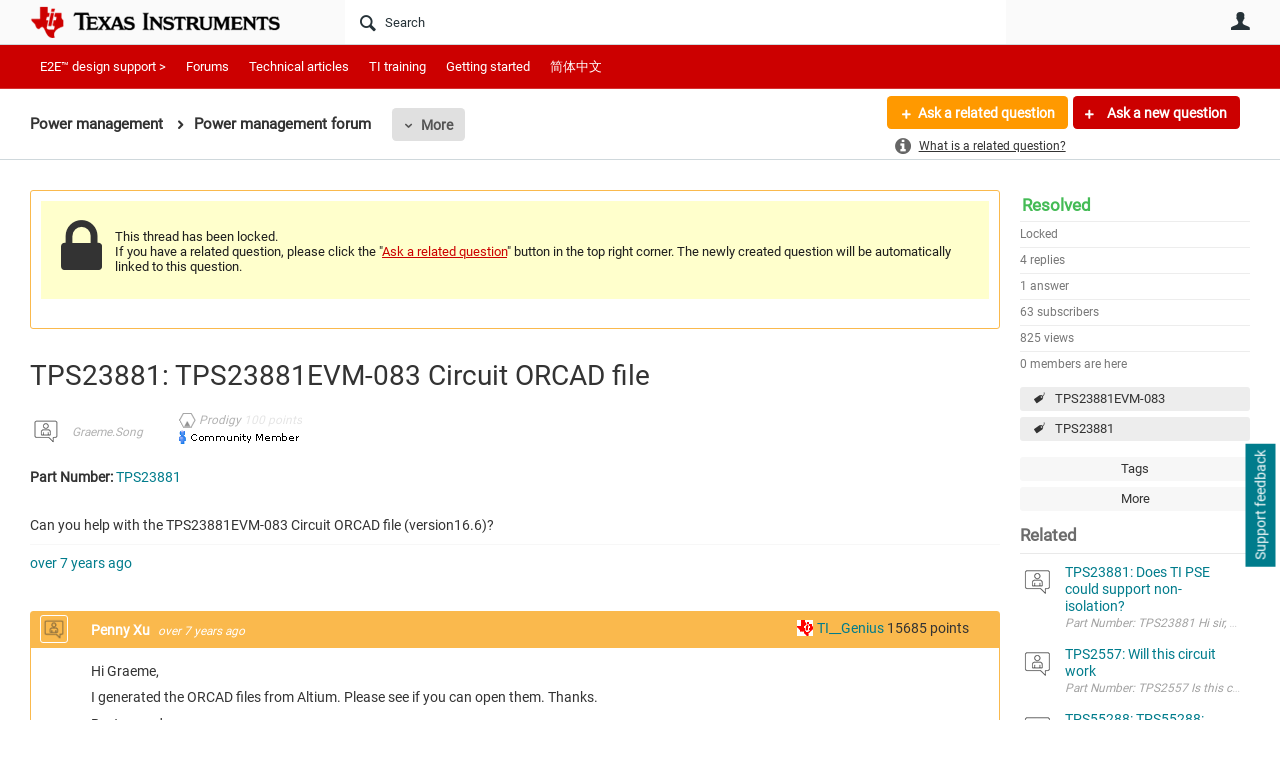

--- FILE ---
content_type: text/html; charset=utf-8
request_url: https://e2e.ti.com/support/power-management-group/power-management/f/power-management-forum/811356/tps23881-tps23881evm-083-circuit-orcad-file?tisearch=e2e-sitesearch&keymatch=TPS23881EVM-083
body_size: 25323
content:
<!DOCTYPE html>
<html lang="en" class="direction-ltr" style="direction:ltr;" prefix="og: https://ogp.me/ns#"><head><link rel="stylesheet" href="https://e2e.ti.com/cfs-filesystemfile/__key/system/h-0000000392da7958-https-e2eticom-443-css/platform.less?_=639032245407788410" type="text/css" media="screen" /><script type ="text/javascript" src="https://e2e.ti.com/cfs-filesystemfile/__key/system/js/jquery.min.js?_=638878647323936770"></script><script type ="text/javascript" src="https://e2e.ti.com/cfs-filesystemfile/__key/system/js/telligent.glow.min.js?_=638878647324086750"></script><script type="text/javascript" src="https://e2e.ti.com/cfs-filesystemfile/__key/system/js/telligent.evolution.min.js?_=638878647324046770"></script><script type="text/javascript">
// <![CDATA[
try { jQuery.telligent.evolution.site.configure({baseUrl:'https://e2e.ti.com/',cookieSameSiteSetting:'Lax',loginReturnUrl:'/support/power-management-group/power-management/f/power-management-forum/811356/tps23881-tps23881evm-083-circuit-orcad-file?tisearch=e2e-sitesearch\u0026keymatch=TPS23881EVM-083',isLogout:false,enableGlobalForm:false,scheduledFileStatusUrl:'https://e2e.ti.com/callback.ashx?__type=Telligent.Evolution.Platform.Scripting.Plugins.ScheduledFileSupportPlugin%2C%20Telligent.Evolution.Platform',badgeablePanelCountUrl:'https://e2e.ti.com/callback.ashx?__type=Telligent.Evolution.CoreServices.Administration.Plugins.BadgeablePanelsServicePlugin%2C%20Telligent.Evolution.Platform',contentPeekUrl:'https://e2e.ti.com/callback.ashx?__type=Telligent.Evolution.CoreServices.Peek.Implementations.ContentPeekSupportPlugin%2C%20Telligent.Evolution.Platform',contextQueryString:'_pcurl=~%2Fsupport%2Fpower-management-group%2Fpower-management%2Ff%2Fpower-management-forum%2F811356%2Ftps23881-tps23881evm-083-circuit-orcad-file%3Ftisearch%3De2e-sitesearch%26keymatch%3DTPS23881EVM-083',editorConfigVersionKey:'AAAAA5HcxGs%3D-AAAAA32%2BT%2FE%3D-638693810610000000-AAAAA5Lsv3s%3D',maxMediaWidth:0,mediaMaxHeight:0,defaultMediaWidth:320,defaultMediaHeight:240,directUploadContext:'c4a294cf-f365-46e3-99de-87419d07cecc',directUploadUrl:'https://e2e.ti.com/api.ashx/v2/cfs/temporary.json?UploadContextId=c4a294cf-f365-46e3-99de-87419d07cecc',alphaBlendUrl:'https://e2e.ti.com/cfs-filesystemfile/__key/system/images/alpha_5F00_blend.png?_=638878647321036870',blankUrl:'https://e2e.ti.com/cfs-filesystemfile/__key/system/images/blank.gif?_=638878647321176820',collapsedUrl:'https://e2e.ti.com/cfs-filesystemfile/__key/system/images/collapsed.gif?_=638878647321826810',hueBlendUrl:'https://e2e.ti.com/cfs-filesystemfile/__key/system/images/hue_5F00_blend.png?_=638878647322436840',blendUrl:'https://e2e.ti.com/cfs-filesystemfile/__key/system/images/blend.png?_=638878647321196870',ddlButtonUrl:'https://e2e.ti.com/cfs-filesystemfile/__key/system/images/ddl_5F00_button.gif?_=638878647321966850',expandedUrl:'https://e2e.ti.com/cfs-filesystemfile/__key/system/images/expanded.gif?_=638878647322216840',transparentUrl:'https://e2e.ti.com/cfs-filesystemfile/__key/system/images/transparent.png?_=638878647323706810',datePattern:{
	pattern: '<Jan,Feb,Mar,Apr,May,Jun,Jul,Aug,Sep,Oct,Nov,Dec> <1-31>, <0001-9999>',
    yearIndex: 2,
    monthIndex: 0,
    dayIndex: 1,
    hourIndex: -1,
    minuteIndex: -1,
    amPmIndex: -1,
    parseDateOnLoad: true
},timePattern:{
	pattern: '<1-12>:<00-59> <AM,PM>',
    yearIndex: -1,
    monthIndex: -1,
    dayIndex: -1,
    hourIndex: 0,
    minuteIndex: 1,
    amPmIndex: 2,
    parseDateOnLoad: true
},dateTimePattern:{
	pattern: '<Jan,Feb,Mar,Apr,May,Jun,Jul,Aug,Sep,Oct,Nov,Dec> <1-31>, <0001-9999> <1-12>:<00-59> <AM,PM>',
    yearIndex: 2,
    monthIndex: 0,
    dayIndex: 1,
    hourIndex: 3,
    minuteIndex: 4,
    amPmIndex: 5,
    parseDateOnLoad: true
},monthNames:['Jan','Feb','Mar','Apr','May','Jun','Jul','Aug','Sep','Oct','Nov','Dec'],dayNames:['Sun','Mon','Tue','Wed','Thu','Fri','Sat'],authorizationCookieName:'.te.csrf',accessingUserId:2101,accessingUserIsSystemAccount:true,accessingUserTemporary:false,accessingUserIsAuthenticated:false,restUiContext:"p\u0026forums-thread\u0026c6108064af6511ddb074de1a56d89593\u0026423d5c77ef5042edad199b7f44ca3436\u00260",versionKey:'638820768520000000',directionality:'ltr',editorLanguage:'en-US',autoLinkPattern:/((?:http|ftp|https):\/\/)([\w\-]{1,63}(?:\.[\w\-]{1,63}){0,127}(?:\([\w\-\.,@?!^=%&:/~\+#]{0,2046}\)|[\w\-\.,@?!^=%&:/~\+#]{0,2047}[\w\-@?^=%&:/~\+#]){0,2048})/i,defaultErrorMessage:'An error occurred.  Please try again or contact your administrator.',quoteText:'Quote',dateMinuteInFutureFormat:'in a few seconds',dateMinutesInFutureFormat:'in {0} minutes',dateHourInFutureFormat:'in over an hour',dateHoursInFutureFormat:'in {0} hours',dateDayInFutureFormat:'in {0} day',dateDaysInFutureFormat:'in {0} days',dateMonthInFutureFormat:'in {0} month',dateMonthsInFutureFormat:'in {0} months',dateYearInFutureFormat:'in over {0} year',dateYearsInFutureFormat:'in over {0} years',dateNowAgoFormat:'now',dateMinuteAgoFormat:'a few seconds ago',dateMinutesAgoFormat:'{0} minutes ago',dateHourAgoFormat:'{0} hour ago',dateHoursAgoFormat:'{0} hours ago',dateDayAgoFormat:'{0} day ago',dateDaysAgoFormat:'{0} days ago',dateMonthAgoFormat:'{0} month ago',dateMonthsAgoFormat:'{0} months ago',dateYearAgoFormat:'over {0} year ago',dateYearsAgoFormat:'over {0} years ago',previewZoomIn:'Zoom in',previewZoomOut:'Zoom out',previewClose:'Close',collapseExpandedItem:'Collapse',beforeUnloadMessageTip:'Progress will cancel if you leave.',pendingTip:'Progress will begin soon…',beforeUnloadMessageLabel:'Please wait…',clearText:'Clear',okText:'OK'});
jQuery.extend($.fn.evolutionUserFileTextBox.defaults,{removeText:'Remove',selectText:'Select/Upload...',noFileText:'No File Selected'});
jQuery.telligent.evolution.validation.registerExtensions({email:'Your email address is invalid.',emailRegex:'^\\w+([-+\\\u0027.]+\\w+)*@\\w+([-.]\\w+)*\\.\\w+([-.]\\w+)*$',username:'Your sign in name does not meet the requirements for this site.',usernameRegex:'^[a-zA-Z0-9_\\- @\\.]+$',emails:'One or more emails is invalid',url:'URL not in correct format',urlRegex:'^(?:(?:http|https|mailto|ftp|mms):|/|#|~/|data:image/(?:png|gif|jpe?g);base64,)',required:'This field is required.',date:'Please enter a valid date.',dateISO:'Please enter a valid date (ISO).',number:'Please enter a valid number.',digits:'Please enter only digits.',equalTo:'Please enter the same value again.',pattern:'Please enter valid value.',emailexists:'This email address is already in use.',groupnameexists:'This name is already in use.',mailinglistnameexists:'This name is already in use.',usernameexists:'This name is already in use.',wikipageexists:'This name is already in use.',maxlength:'Please enter no more than {0} characters.',minlength:'Please enter at least {0} characters.',rangelength:'Please enter a value between {0} and {1} characters long.',range:'Please enter a value between {0} and {1}.',max:'Please enter a value less than or equal to {0}.',min:'Please enter a value greater than or equal to {0}.',step:'Please enter a value that is a multiple of {0}.'});
jQuery.extend(jQuery.fn.evolutionLike.defaults,{likeText:'Like',unlikeText:'Unlike',modalTitleText:'People who like this',modalShowMoreText:'Show More',whoLikesOtherText:'\u003ca href=\"{user_profile_url}\" class=\"internal-link view-user-profile\"\u003e{user_display_name}\u003c/a\u003e likes this',whoLikesOtherTwoText:'\u003ca href=\"{user_profile_url}\" class=\"internal-link view-user-profile\"\u003e{user_display_name}\u003c/a\u003e and \u003cspan class=\"who-likes\"\u003e1 other\u003c/span\u003e like this',whoLikesOtherMultipleText:'\u003ca href=\"{user_profile_url}\" class=\"internal-link view-user-profile\"\u003e{user_display_name}\u003c/a\u003e and \u003cspan class=\"who-likes\"\u003e{count} others\u003c/span\u003e like this',whoLikesAccessingText:'You like this',whoLikesAccessingTwoText:'You and \u003cspan class=\"who-likes\"\u003e1 other\u003c/span\u003e like this',whoLikesAccessingMultipleText:'You and \u003cspan class=\"who-likes\"\u003e{count} others\u003c/span\u003e like this'});
jQuery.extend(jQuery.fn.evolutionInlineTagEditor.defaults,{editButtonText:'Edit tags',selectTagsText:'Select tags',saveTagsText:'Save',cancelText:'Cancel'});
jQuery.extend(jQuery.fn.evolutionStarRating.defaults,{titles:['Terrible','Poor','Fair','Average','Good','Excellent'],ratingMessageFormat:'Average rating: {rating} out of {max_rating} with {count} ratings.'});
jQuery.extend(jQuery.fn.evolutionModerate.defaults,{moderateLinkText:'moderate',reportLinkText:'Report as abusive',reportedLinkText:'Reported as abusive',reportedNotificationMessageText:'{NAME}\u0027s post has been reported. \u003cstrong\u003eThank you for your feedback.\u003c/strong\u003e'});
jQuery.extend(jQuery.fn.evolutionBookmark.defaults,{deleteBookmarkText:'Unbookmark {content_type_name}',addBookmarkText:'Bookmark this {content_type_name}',processingText:'...'});
jQuery.extend($.fn.evolutionCodeEditor.defaults,{editorUrl:'/cfs-file/__key/system/ace/ace.js'});
jQuery.extend(jQuery.telligent.evolution.ui.components.forumvotes.defaults,{modalTitleTextThread:'People who had this question',modalTitleTextReply:'People helped by this answer',noVotesText:'No Votes',modalShowMoreText:'More'});
jQuery.extend(jQuery.telligent.evolution.ui.components.forumqualityvotes.defaults,{modalTitleText:'People who voted on this thread',tipTextThread:'View Voters',noVotesText:'No Votes',upVoteText:'Vote Up',downVoteText:'Vote Down',logintext:'Login to vote on this thread',modalShowMoreText:'More'});
jQuery.extend(jQuery.fn.evolutionFeature.defaults,{editFeatureText:'Edit Feature',addFeatureText:'Feature ',processingText:'...'});
jQuery.extend(jQuery.fn.evolutionPager.defaults,{previousLabel:'Go to previous page',nextLabel:'Go to next page',firstLabel:'Go to first page',lastLabel:'Go to last page',individualPageLabel:'Go to page {0}'});
jQuery.telligent.evolution.systemNotifications.configure({explicitPanelUrl:'#_cptype=panel\u0026_cpcontexttype=Explicit\u0026_cppanelid=994a7020-02f3-4fc2-ba7d-be3f0febf9f9\u0026viewnotification=1',notificationText:'System Notification',reviewText:'Click to review and resolve.',andMoreText:' (plus {0} more)'});
} catch(e) { };
// ]]>
</script><script type="text/javascript">jQuery(function($) {
	$.telligent.evolution.messaging.subscribe('userActionFriendshipToggle', function(data) {
		var e = $(data.target);
		var userId = e.data('userid'), accessingUserId = e.data('accessinguserid'), v = parseInt(e.data('friendship'));
		var t = e.html();
		e.html('...');
		if (v == 0) {
				e.html(t);
				$.glowModal('/user/requestfriend?UserId=' + userId + '', {width:670,height:390});
		} else if (v == 3) {
				$.telligent.evolution.post({
					url: $.telligent.evolution.site.getBaseUrl() + 'api.ashx/v2/users/{RequestorId}/friends.json',
					data: { RequestorId: accessingUserId, RequesteeId: userId, RequestMessage: '\u003cp style=\"font-family: Verdana, Arial, Helvetica, sans-serif; font-size: 12px;\"\u003e\u003cstrong\u003eHi,\u003c/strong\u003e\u003c/p\u003e\n\u003cp style=\"font-family: Verdana, Arial, Helvetica, sans-serif; font-size: 12px;\"\u003e\u003cstrong\u003eI would like to be friends with you on the \u003ca style=\"color: #ff0000;\" title=\"TI E2E Community\"\u003eTI E2E Support forums.\u003c/a\u003e Thank you!\u003c/strong\u003e\u003c/p\u003e '},
					dataType: 'json',
					success: function(response) { window.location = window.location; },
					error: function(response) {  e.html(t); }
				});
		} else if (v == 1 || v == 2 || v == 4) {
			if (v == 4 || (v == 1 && window.confirm('Are you sure you want to cancel this friendship request?')) || (v == 2 && window.confirm('Are you sure you want to unfriend this person?'))) {
				$.telligent.evolution.del({
					url: $.telligent.evolution.site.getBaseUrl() + 'api.ashx/v2/users/{RequestorId}/friends/{RequesteeId}.json',
					data: { RequestorId: accessingUserId, RequesteeId: userId },
					dataType: 'json',
					success: function(response) { window.location = window.location; },
					error: function(response) {  e.html(t); }
				});
			} else { e.html(t); }
		}
	});
});</script><script type="text/javascript">
(function($){
$.extend($.fn.evolutionUpDownVoting.defaults,{voteDownMessage:'Vote against this idea',voteUpMessage:'Vote for this idea',loginMessage:'Sign in to vote on ideas',noPermissionMessage:'You do not have permission to vote for this idea',notGroupMemberMessage:'Join this group to vote on this idea',deleteMessage:'Remove your vote for this idea',readOnlyMessage: 'Voting on this idea has been disabled',switchToDownVoteMessage: 'Vote against this idea instead of for it',switchToUpVoteMessage: 'Vote for this idea instead of against it',voteDownAgainMessage:'Vote against this idea again',voteUpAgainMessage:'Vote for this idea again',removeDownVoteMesage:'Remove a vote against this idea',removeUpVoteMessage:'Remove a vote for this idea',viewVotesMessage:'View votes' });}(jQuery));
</script>
<script type="text/javascript">(function($){ $.telligent.evolution.media.defaults.endpoint = 'https://e2e.ti.com/callback.ashx?__type=Telligent.Evolution.Api.Plugins.Endpoints.FileViewerEndpoint%2C%20Telligent.Evolution.Platform'; }(jQuery));</script><script type="text/javascript">(function($){ $.telligent.evolution.preview.defaults.endpoint = 'https://e2e.ti.com/callback.ashx?__type=Telligent.Evolution.Api.Plugins.Endpoints.WebPreviewEndpoint%2C%20Telligent.Evolution.Platform'; }(jQuery));</script><script type="text/javascript">(function($){ $.fn.evolutionComposer.plugins.mentions.defaults.mentionablesEndpoint = 'https://e2e.ti.com/callback.ashx?__type=Telligent.Evolution.Api.Plugins.Endpoints.MentionablesEndpoint%2C%20Telligent.Evolution.Platform'; }(jQuery));</script><script type="text/javascript">(function($){ $.telligent.evolution.language.defaults.dateEndpoint = 'https://e2e.ti.com/callback.ashx?__type=Telligent.Evolution.Api.Plugins.Endpoints.DateFormattingEndpoint%2C%20Telligent.Evolution.Platform'; }(jQuery));</script><script type="text/javascript">(function($){ $.fn.evolutionUserFileTextBox.defaults.endpoint = 'https://e2e.ti.com/callback.ashx?__type=Telligent.Evolution.Api.Plugins.Endpoints.UserFileTextBoxEndpoint%2C%20Telligent.Evolution.Platform'; }(jQuery));</script><script type="text/javascript">
if (window === window.top) {
	jQuery(function(j){
		var redirected = false;
		var ensureLoggedIn = function(){
			if (!redirected) {
				var hashData = jQuery.telligent.evolution.url.hashData();
				if (hashData._cptype){
					redirected = true;
					window.location = jQuery.telligent.evolution.url.modify({
						url:'/login?ReturnUrl=%2Fsupport%2Fpower-management-group%2Fpower-management%2Ff%2Fpower-management-forum%2F811356%2Ftps23881-tps23881evm-083-circuit-orcad-file%3Ftisearch%3De2e-sitesearch%26keymatch%3DTPS23881EVM-083',
						query: {
							ReturnUrl:window.location+''
						},
						hash: ''
					});
				}
			}
		};
		jQuery(window).on('hashchange', function(){
			ensureLoggedIn();
		});
		ensureLoggedIn()
	});
}
</script><script type="text/javascript">jQuery(function($) {
	$.telligent.evolution.messaging.subscribe('userActionSubscibeToggle', function(data) {
		var e = $(data.target);
		var userId = e.data('userid'), accessingUserId = e.data('accessinguserid'), v = e.data('subscribe');
		e.html('...');
		if (v) {
			$.telligent.evolution.post({
				url: $.telligent.evolution.site.getBaseUrl() + 'api.ashx/v2/usersubscriptions/{FollowerId}/following.json',
				data: {  FollowerId: accessingUserId, FollowingId: userId },
				dataType: 'json',
				success: function(response) { e.html('Email unsubscribe to user').data('subscribe', false); },
				error: function(response) {  e.html('Email subscribe to user').data('subscribe', true); }
			});
		} else {
			$.telligent.evolution.del({
				url: $.telligent.evolution.site.getBaseUrl() + 'api.ashx/v2/usersubscriptions/{FollowerId}/following/{FollowingId}.json',
				data: {  FollowerId: accessingUserId, FollowingId: userId },
				dataType: 'json',
				success: function(response) { e.html('Email subscribe to user').data('subscribe', true); },
				error: function(response) {  e.html('Email subscribe to user').data('subscribe', false); }
			});
		}
	});
});</script><title>TPS23881: TPS23881EVM-083 Circuit ORCAD file - Power management forum - Power management - TI E2E support forums</title>
<link rel="canonical" href="https://e2e.ti.com/support/power-management-group/power-management/f/power-management-forum/811356/tps23881-tps23881evm-083-circuit-orcad-file" /><meta key="og:site_name" content="TI E2E support forums" />
<meta name="GENERATOR" content="Telligent Community 13" />
<meta name="description" content="Part Number: TPS23881 Can you help with the TPS23881EVM-083 Circuit ORCAD file (version16.6)?" />
<meta name="keywords" content="TPS23881EVM-083, TPS23881" />
<meta property="og:Title" content="TPS23881: TPS23881EVM-083 Circuit ORCAD file" />
<meta name="e2e_group" content="Support Forums" />
<meta name="e2e_group_family" content="Power management Group" />
<meta name="e2e_subgroup_family" content="Power management" />
<meta name="e2e_type" content="Forum" /><link type="text/css" rel="stylesheet" href="https://e2e.ti.com/cfs-filesystemfile/__key/uifiles/h-0000000392da7957-3fc3f82483d14ec485ef92e206116d49-s-00000000000000000000000000000000-0-theme_5F00_000-theme-f-1-638879372058100000-https-e2eticom-443/screen.less?_=639032245408658380" /><link type="text/css" rel="stylesheet" href="https://e2e.ti.com/cfs-filesystemfile/__key/uifiles/h-0000000392da7957-3fc3f82483d14ec485ef92e206116d49-s-00000000000000000000000000000000-0-theme_5F00_000-theme-f-1-638879372058100000-https-e2eticom-443/print.css?_=639032245410618280" media="print" /><link type="text/css" rel="stylesheet" href="https://e2e.ti.com/cfs-filesystemfile/__key/uifiles/h-0000000392da7957-3fc3f82483d14ec485ef92e206116d49-s-00000000000000000000000000000000-0-theme_5F00_000-theme-f-1-638879372058100000-https-e2eticom-443/handheld.less?_=639032245455637370" media="only screen and (max-width: 670px)" /><link type="text/css" rel="stylesheet" href="https://e2e.ti.com/cfs-filesystemfile/__key/uifiles/h-0000000392da7957-3fc3f82483d14ec485ef92e206116d49-s-00000000000000000000000000000000-0-theme_5F00_000-theme-f-1-638879372058100000-https-e2eticom-443/tablet.less?_=639032245397338570" media="only screen and (min-device-width: 671px) and (max-device-width: 1024px) and (orientation: landscape), only screen and (min-device-width: 671px) and (max-device-width: 1024px) and (orientation: portrait)" /><meta name="viewport" content="width=device-width, user-scalable=no, initial-scale=1, maximum-scale=1" />

	<link rel="icon" type="image/png" href="https://e2e.ti.com/cfs-file/__key/themefiles/tc-s-3fc3f82483d14ec485ef92e206116d49-00000000000000000000000000000000-favicon/tiicon.gif">
	<link rel="apple-touch-icon" href="https://e2e.ti.com/cfs-file/__key/themefiles/tc-s-3fc3f82483d14ec485ef92e206116d49-00000000000000000000000000000000-favicon/tiicon.gif">
<link type="text/css" rel="stylesheet" href="https://e2e.ti.com/cfs-filesystemfile/__key/uifiles/h-0000000392da7957-3fc3f82483d14ec485ef92e206116d49-s-00000000000000000000000000000000-0-theme_5F00_000-theme-f-1-638879372058100000-https-e2eticom-443/ti_5F00_style.less?_=639032245393388650" />
<script type="text/javascript" src="https://e2e.ti.com/cfs-filesystemfile/__key/themefiles/f-s-3fc3f82483d14ec485ef92e206116d49-jsfiles/theme.js?_=638879372060193130"></script>
<script type="text/javascript">
jQuery(function(j){
	j.telligent.evolution.theme.social.register({
		dockedSidebars:  true ,
		adaptiveHeaders:  true ,
		adaptiveHeadersMinWidth: 670
	})
});
</script><script type="text/javascript" src="https://e2e.ti.com/cfs-filesystemfile/__key/themefiles/f-s-3fc3f82483d14ec485ef92e206116d49-jsfiles/e2e.js?_=638879372060243000"></script>
<link rel="stylesheet" href="https://e2e.ti.com/cfs-filesystemfile/__key/uifiles/h-0000000392da7957-3fc3f82483d14ec485ef92e206116d49-g-423d5c77ef5042edad199b7f44ca3436-0-header_5F00_0010-5823-f-3-638879242613200000-https-e2eticom-443/style.less?_=639032245540850550"  />
<link rel="stylesheet" href="https://e2e.ti.com/cfs-filesystemfile/__key/uifiles/h-0000000392da7957-3fc3f82483d14ec485ef92e206116d49-g-423d5c77ef5042edad199b7f44ca3436-0-header_5F00_0010-5824-f-3-638879242609130000-https-e2eticom-443/style.less?_=639032245472907070"  />
<link rel="stylesheet" href="https://e2e.ti.com/utility/scripted-file.ashx?_fid=5824&_wid=header-5824&_ct=header_0010&_ctt=c6108064af6511ddb074de1a56d89593&_ctc=423d5c77ef5042edad199b7f44ca3436&_ctn=3fc3f82483d14ec485ef92e206116d49&_ctd=0&_ep=0&_rt=Web&tisearch=e2e-sitesearch&keymatch=TPS23881EVM-083&_cft=Other&_cf=style.vm&_pcurl=~%2Fsupport%2Fpower-management-group%2Fpower-management%2Ff%2Fpower-management-forum%2F811356%2Ftps23881-tps23881evm-083-circuit-orcad-file%3Ftisearch%3De2e-sitesearch%26keymatch%3DTPS23881EVM-083"  />
<link rel="stylesheet" href="https://e2e.ti.com/cfs-filesystemfile/__key/uifiles/h-0000000392da7957-3fc3f82483d14ec485ef92e206116d49-g-423d5c77ef5042edad199b7f44ca3436-0-header_5F00_0010-5826-f-3-637671599145370000-https-e2eticom-443/style.less?_=639032245541710520"  />
<link rel="stylesheet" href="https://e2e.ti.com/cfs-filesystemfile/__key/uifiles/h-0000000392da7957-3fc3f82483d14ec485ef92e206116d49-g-423d5c77ef5042edad199b7f44ca3436-0-pforums_2D00_thread_5F00_0000-323289-f-3-637744995314230000-https-e2eticom-443/style.less?_=639032245524710890"  />
<link rel="stylesheet" href="https://e2e.ti.com/cfs-filesystemfile/__key/uifiles/h-0000000392da7957-3fc3f82483d14ec485ef92e206116d49-g-423d5c77ef5042edad199b7f44ca3436-0-pforums_2D00_thread_5F00_0000-323290-f-3-638960679270600000-https-e2eticom-443/style.less?_=639032245541310680"  />
<link rel="stylesheet" href="https://e2e.ti.com/cfs-filesystemfile/__key/uifiles/h-0000000392da7957-3fc3f82483d14ec485ef92e206116d49-g-423d5c77ef5042edad199b7f44ca3436-0-pforums_2D00_thread_5F00_0000-323293-f-3-637878943870000000-https-e2eticom-443/style.less?_=639032245535010900"  />
<link rel="stylesheet" href="https://e2e.ti.com/cfs-filesystemfile/__key/uifiles/h-0000000392da7957-3fc3f82483d14ec485ef92e206116d49-g-423d5c77ef5042edad199b7f44ca3436-0-pforums_2D00_thread_5F00_0000-323297-f-3-638820768520000000-https-e2eticom-443/style.less?_=639032245542020490"  />
<link rel="stylesheet" href="https://e2e.ti.com/cfs-filesystemfile/__key/uifiles/h-0000000392da7957-3fc3f82483d14ec485ef92e206116d49-g-423d5c77ef5042edad199b7f44ca3436-0-pforums_2D00_thread_5F00_0000-323298-f-3-637744995314230000-https-e2eticom-443/style.less?_=639032245535910690"  />
<link rel="stylesheet" href="https://e2e.ti.com/cfs-filesystemfile/__key/uifiles/h-0000000392da7957-3fc3f82483d14ec485ef92e206116d49-g-423d5c77ef5042edad199b7f44ca3436-0-footer_5F00_0010-3346-f-3-638820768520000000-https-e2eticom-443/style.less?_=639032245465647130"  /><link rel="alternate" type="application/rss+xml" title="Power management (RSS 2.0)" href="https://e2e.ti.com/support/power-management-group/power-management/rss"  /><link rel="alternate" type="application/rss+xml" title="Power management forum - Recent Threads (RSS 2.0)" href="https://e2e.ti.com/support/power-management-group/power-management/f/power-management-forum/rss?Mode=0"  /><link rel="alternate" type="application/rss+xml" title="Power management forum - Recent Posts (RSS 2.0)" href="https://e2e.ti.com/support/power-management-group/power-management/f/power-management-forum/rss?Threadless=1"  /><link rel="alternate" type="application/rss+xml" title="TPS23881: TPS23881EVM-083 Circuit ORCAD file (RSS 2.0)" href="https://e2e.ti.com/support/power-management-group/power-management/f/power-management-forum/811356/tps23881-tps23881evm-083-circuit-orcad-file/rss?ContentTypeId=0"  /></head><body spellcheck="true">


<div class="single-column header-fragments evolution-reflow-container" data-related="_h_page" id="_h_singlecolumn" style = "display:none"></div><div class="header-fragments evolution-reflow-container" data-related="_h_singlecolumn" id="_h_page"  data-reflow-width="670"><div class="layout">
<div class="layout-header"></div>
<div class="layout-content header-top-content" id="_h_layout"><div class="layout-region header" id="_h_header">
<div class="layout-region-inner header"><div class="content-fragment site-banner no-wrapper responsive-1 	all
" id="header-5823" data-reflow="_h_header,_h_singlecolumn,1,0,0">
<div class="content-fragment-content">







								


	
<style>
.header-fragments .layout .header-top-content .layout-region.header {
	background-color: #FAFAFA;
}

.banner.site fieldset ul.field-list li.field-item .field-item-input input {
	background-color: #FFFFFF;
}


.header-fragments .header-top-content .layout-region.header .banner.site .navigation-list ul a,
.header-fragments .header-top-content .layout-region.header .banner.site .navigation-list ul a.active,
.header-fragments .header-top-content .layout-region.header .banner.site fieldset ul li .field-item-input input,
.header-fragments .header-top-content .layout-region.header .banner.site fieldset ul li .field-item-input input.active,
.header-fragments .header-top-content .layout-region.header .banner.site fieldset ul.field-list li.field-item .field-item-input:after,
.header-fragments .header-top-content .layout-region.header .banner.site fieldset ul.field-list li.field-item .field-item-input input.active,
.header-fragments .header-top-content .layout-region.header .content-fragment.navigation-custom .navigation-list[data-direction='horizontal'] a {
	color: #263238;
}
.header-fragments .header-top-content .layout-region.header .banner.site fieldset ul.field-list li.field-item .field-item-input input::placeholder {
	color: #263238;
}
.header-fragments .header-top-content .layout-region.header .banner.site fieldset ul.field-list li.field-item .field-item-input input:-ms-input-placeholder {
	color: #263238;
}
.header-fragments .header-top-content .layout-region.header .banner.site fieldset ul.field-list li.field-item .field-item-input input::-ms-input-placeholder {
	color: #263238;
}

.header-fragments:hover .header-top-content .layout-region.header .banner.site .navigation-list ul a,
.header-fragments:hover .header-top-content .layout-region.header .banner.site .navigation-list ul a.active,
.header-fragments .header-top-content .layout-region.header .banner.site .navigation-list ul a.active,
.header-fragments:hover .header-top-content .layout-region.header .banner.site fieldset ul li .field-item-input input,
.header-fragments:hover .header-top-content .layout-region.header .banner.site fieldset ul li .field-item-input input.active,
.header-fragments:hover .header-top-content .layout-region.header .banner.site fieldset ul.field-list li.field-item .field-item-input:after,
.header-fragments:hover .header-top-content .layout-region.header .banner.site fieldset ul.field-list li.field-item .field-item-input input.active,
.header-fragments .header-top-content .layout-region.header .content-fragment.navigation-custom .navigation-list[data-direction='horizontal'] a.subnav-open,
.header-fragments .header-top-content .layout-region.header .content-fragment.navigation-custom .navigation-list[data-direction='horizontal'] a.links-expanded,
.header-fragments:hover .header-top-content .layout-region.header .content-fragment.navigation-custom .navigation-list[data-direction='horizontal'] a {
	color: #263238;
}
.header-fragments:hover .header-top-content .layout-region.header .banner.site fieldset ul.field-list li.field-item .field-item-input input::placeholder {
	color: #263238;
}
.header-fragments:hover .header-top-content .layout-region.header .banner.site fieldset ul.field-list li.field-item .field-item-input input:-ms-input-placeholder {
	color: #263238;
}
.header-fragments:hover .header-top-content .layout-region.header .banner.site fieldset ul.field-list li.field-item .field-item-input input::-ms-input-placeholder {
	color: #263238;
}
.header-fragments .header-top-content .layout-region.header .content-fragment.navigation-custom .navigation-list[data-direction='horizontal'] a.selected:after {
	background-color: #263238;
}



	.banner.site.with-site-navigation fieldset.search {
		border-left: 1px solid #CFD8DC;
		border-right: 1px solid #CFD8DC;
	}
	.header-fragments .layout .header-top-content .layout-region.header {
		border-bottom: 1px solid #CFD8DC;
	}

.single-column .banner.site {
	background-color: #FAFAFA;
}
.single-column .banner.site > .navigation-list.handheld ul a,
.single-column .banner.site .container.handheld .user-links ul a {
	color: #263238;
}
.single-column .banner.site > .navigation-list.handheld ul a.active,
.single-column .banner.site .container.handheld .user-links ul a.active {
	color: #263238;
}
	.single-column .content-fragment.site-banner  {
		border-bottom: 1px solid #CFD8DC;
	}
.site-navigation { display: none !important; }
</style>




<div class="banner site  all  " id="header-5823_banner">
			<div class="avatar">
																		<a href="https://www.ti.com" title="Home"  class="ui-tip" >
					<img src="https://e2e.ti.com/cfs-filesystemfile/__key/communityserver-components-imagefileviewer/widgetcontainerfiles-3fc3f82483d14ec485ef92e206116d49-s-AAAAAAAAAAAAAAAAAAAAAA-header-header-8umHF_2D00_df5UqqDVtpKc4Plw-logo/ic_2D00_logo.png_2D00_250x88.png_2D00_250x88.png?_=638715204498769710" style="max-height: 44px;max-width: 125px;" border="0px" alt="TI E2E support forums" />
				</a>
					</div>

					<div class="name hidden">TI E2E support forums</div>
		
						<form><fieldset class="search" id="header-5823_searchFields">
			<ul class="field-list">
				<li class="field-item">
					<span class="field-item-description hidden">
						<label>Search</label>
					</span>
					<span class="field-item-input">
						<input autocomplete="off" type="search" placeholder="Search" aria-label="Search" id="header-5823_Search" value=""  />
					</span>
				</li>
			</ul>
		</fieldset></form>
								<div class="navigation-list user-links" id="header-5823_bannerLinks">
					<ul>
																																																										<li class="navigation-list-item">
								<a href="/login?ReturnUrl=%2Fsupport%2Fpower-management-group%2Fpower-management%2Ff%2Fpower-management-forum%2F811356%2Ftps23881-tps23881evm-083-circuit-orcad-file%3Ftisearch%3De2e-sitesearch%26keymatch%3DTPS23881EVM-083" class="internal-link user with-icon ui-tip" title="Join or sign in">User</a>
							</li>
																																																																						</ul>
				</div>
						<div class="navigation-list handheld">
			<ul>
				<li class="navigation-list-item">
					<a href="#" class="site" id="header-5823_handheldSiteLinksLink"  style="visibility: hidden;">Site</a>
				</li>
				<li class="navigation-list-item">
					<a href="#" class="search" id="header-5823_handheldSearchFieldsLink">Search</a>
				</li>
				<li class="navigation-list-item">
																		<a href="/login?ReturnUrl=%2Fsupport%2Fpower-management-group%2Fpower-management%2Ff%2Fpower-management-forum%2F811356%2Ftps23881-tps23881evm-083-circuit-orcad-file%3Ftisearch%3De2e-sitesearch%26keymatch%3DTPS23881EVM-083" class="user">User</a>
															</li>
			</ul>
		</div>
		<div class="container handheld">
			<fieldset class="search" style="display:none" id="header-5823_handheldSearchFields"></fieldset>
			<div class="user-links" style="display:none" id="header-5823_handheldBannerLinks"></div>
		</div>
	</div>

</div>
<div class="content-fragment-footer"></div>
</div>
</div>
</div>
<div class="layout-region content" id="_h_content">
<div class="layout-region-inner content"><div class="content-fragment navigation-custom no-wrapper responsive-1 " id="header-5824" data-reflow="_h_content,_h_singlecolumn,1,1,1">
<div class="content-fragment-content">




	


			<div class="ui-links navigation-list links"
			id="header-5824_container"
			data-minlinks="0"
			data-direction="horizontal"
			data-maxlinks="6">
			<ul class="navigation-list">
						<li class="navigation-list-item">
					<a href="/" >E2E™ design support ></a>
																
				</li>
						<li class="navigation-list-item">
					<a href="/support/"  class="selected" >Forums</a>
																		<ul class="children" style="display:none">
																			<li>
								<a href="/support/amplifiers-group/" >Amplifiers</a>
							</li>
																			<li>
								<a href="/support/enterprise-automation-integration-group/" > API solutions</a>
							</li>
																			<li>
								<a href="/support/audio-group/" >Audio</a>
							</li>
																			<li>
								<a href="/support/clock-timing-group/" >Clock & timing</a>
							</li>
																			<li>
								<a href="/support/data-converters-group/" >Data converters</a>
							</li>
																			<li>
								<a href="/support/dlp-products-group/" >DLP® products</a>
							</li>
																			<li>
								<a href="/support/interface-group/" >Interface</a>
							</li>
																			<li>
								<a href="/support/isolation-group/" >Isolation</a>
							</li>
																			<li>
								<a href="/support/logic-group/" >Logic</a>
							</li>
																			<li>
								<a href="/support/microcontrollers/" >Microcontrollers</a>
							</li>
																			<li>
								<a href="/support/motor-drivers-group/" >Motor drivers</a>
							</li>
																			<li>
								<a href="/support/power-management-group/"  class="selected" >Power management</a>
							</li>
																			<li>
								<a href="/support/processors-group/" >Processors</a>
							</li>
																			<li>
								<a href="/support/rf-microwave-group/" >RF & microwave</a>
							</li>
																			<li>
								<a href="/support/sensors-group/" >Sensors</a>
							</li>
																			<li>
								<a href="/support/site-support-group/" >Site support</a>
							</li>
																			<li>
								<a href="/support/switches-multiplexers-group/" >Switches & multiplexers</a>
							</li>
																			<li>
								<a href="/support/tools/" >Tools</a>
							</li>
																			<li>
								<a href="/support/wireless-connectivity/" >Wireless connectivity</a>
							</li>
																			<li>
								<a href="/support/legacy_forums/subgrouplist" >Archived forums</a>
							</li>
																			<li>
								<a href="/support/archive/" >Archived groups</a>
							</li>
													</ul>
											
				</li>
						<li class="navigation-list-item">
					<a href="/blogs_/" >Technical articles</a>
																
				</li>
						<li class="navigation-list-item">
					<a href="https://training.ti.com/" >TI training</a>
																		<ul class="children" style="display:none">
																			<li>
								<a href="https://www.ti.com/ww/en/techdays/index.html" >Tech days</a>
							</li>
																			<li>
								<a href="https://training.ti.com/" >Online training</a>
							</li>
																			<li>
								<a href="https://training.ti.com/search-catalog/type/classroom/type/webcast" >Live events</a>
							</li>
																			<li>
								<a href="https://www.ti.com/ww/en/power_supply_design_seminars/index.html" >Power Supply Design Seminar</a>
							</li>
													</ul>
											
				</li>
						<li class="navigation-list-item">
					<a href="https://e2e.ti.com/support/site-support/f/site-support-forum/761620/faq-getting-started-in-e2e" >Getting started</a>
																
				</li>
						<li class="navigation-list-item">
					<a href="https://e2echina.ti.com/" >简体中文</a>
																
				</li>
					<li class="navigation-list-item">
					<a href="#" class="prepend-icon down-open-mini" data-more>More</a>
				</li>
				<li class="navigation-list-item">
					<a href="#" data-cancel>Cancel</a>
				</li>
			</ul>
		</div>
		</div>
<div class="content-fragment-footer"></div>
</div>
<div class="content-fragment header-fragment t-i-header no-wrapper responsive-1 " id="header-5825" data-reflow="_h_content,_h_singlecolumn,1,1,2">
<div class="content-fragment-content">


<script src="//www.ti.com/assets/js/headerfooter/personalization.js"></script>
<script src="https://e2e.ti.com/cfs-filesystemfile/__key/defaultwidgets/e2e80000000000000000000000000000-ba07e341ef4c447381f34fdb978eec44/includes_5F00_pg.js?_=639032237513766327"></script>
<script src="/cfs-file/__key/system/js-ti-src-lib/lib.js"></script>
<script src="/PX6S0wC5C7/init.js" async></script></div>
<div class="content-fragment-footer"></div>
</div>
<div id="header-5826"></div>
<div class="content-fragment group-banner no-wrapper responsive-1 " id="header-1840" data-reflow="_h_content,_h_singlecolumn,1,1,4">
<div class="content-fragment-content">








<link rel="stylesheet" href="https://e2e.ti.com/cfs-filesystemfile/__key/defaultwidgets/e2e80000000000000000000000000000-e84cb39577e84267a3dd6dde82120a4a/main.css?_=639032237514426316"/>




			
			
		
<style>
	.single-column.header-fragments,
	.header-fragments .layout .header-top-content .layout-region.content,
	.header-fragments .layout .header-top-content.with-adaptable-elements .layout-region.content {
		background: #FFFFFF;
	}

	.content-fragment.group-banner .banner.context .name A, .content-fragment.group-banner .banner.context .description A { color: #333333; }

				.single-column.header-fragments {}

		.header-fragments .layout .header-top-content:not(.scrolled) .layout-region.content,
		.header-fragments .layout .header-top-content.with-adaptable-elements:not(.scrolled) .layout-region.content {
			 border-bottom: 1px solid #CFD8DC;
		}

		.header-fragments .layout .header-top-content:not(scrolled) {
			box-shadow: none;
		}
		.header-fragments .layout .header-top-content.scrolled {
			box-shadow: 0 2px 5px rgba(0, 0, 0, 0.15);
		}
		
		.banner.context.slim .hierarchy > .parent-navigation a.more:before,
	.banner.context > .hierarchy > .parent-navigation ul li a,
	.banner.context > .hierarchy > .parent-navigation ul li a:hover,
	.banner.context > .hierarchy > .parent-navigation ul li a:before,
	.scrolled .banner.context > .hierarchy > .parent-navigation a.more:before,
	.scrolled .banner.context > .hierarchy > .parent-navigation ul li a:before,
	.banner.context > .hierarchy > .parent-navigation ul li a.more.links-expanded,
	.banner.context > .hierarchy > .parent-navigation ul li a.more.links-expanded:before,
	.banner.context > .hierarchy > .parent-navigation ul li a.more:before {
		color: #263238;
	}

		.banner.context > .hierarchy > .current-hierarchy > .hierarchy-component,
	.banner.context > .hierarchy > .current-hierarchy > .hierarchy-component a,
	.banner.context > .hierarchy > .current-hierarchy > .hierarchy-component:before,
	.banner.context > .hierarchy > .current-hierarchy > .hierarchy-component a:hover {
		color: #263238;
	}

		.banner.context > .hierarchy > .current-hierarchy > .applications ul a,
	.banner.context > .hierarchy > .current-hierarchy > .applications ul a:hover,
	.banner.context > .hierarchy > .current-hierarchy > .applications ul a.more,
	.banner.context:not(.home) > .hierarchy > .current-hierarchy > .applications ul a.more,
	.banner.context:not(.home) > .hierarchy > .current-hierarchy > .applications ul a.more:before,
	.banner.context.home > .hierarchy > .current-hierarchy > .applications ul a.more:before,
	.scrolled .banner.context .hierarchy .current-hierarchy > .applications ul a.more,
	.scrolled .banner.context .hierarchy .current-hierarchy > .applications ul a.more:before,
	.banner.context.slim:not(.home) > .hierarchy > .current-hierarchy > .applications ul a.more,
	.banner.context.slim:not(.home) > .hierarchy > .current-hierarchy > .applications ul a.more:before,
	.scrolled .banner.context:not(.home) > .hierarchy > .current-hierarchy > .applications ul a.more,
	.scrolled .banner.context:not(.home) > .hierarchy > .current-hierarchy > .applications ul a.more:before {
		border-color: #263238;
		color: #263238;
	}
	.banner.context.home > .hierarchy > .current-hierarchy > .applications ul a.links-expanded,
	.banner.context.home > .hierarchy > .current-hierarchy > .applications ul a.links-expanded:before,
	.banner.context.home > .hierarchy > .current-hierarchy > .applications ul a.more.links-expanded:before,
	.scrolled .banner.context .hierarchy .current-hierarchy > .applications ul a.more.links-expanded,
	.scrolled .banner.context .hierarchy .current-hierarchy > .applications ul a.more.links-expanded:before,
	.banner.context:not(.home) > .hierarchy > .current-hierarchy > .applications ul a.more.links-expanded,
	.banner.context:not(.home) > .hierarchy > .current-hierarchy > .applications ul a.more.links-expanded:before,
	.banner.context.slim:not(.home) > .hierarchy > .current-hierarchy > .applications ul a.more.links-expanded,
	.banner.context.slim:not(.home) > .hierarchy > .current-hierarchy > .applications ul a.more.links-expanded:before,
	.scrolled .banner.context:not(.home) > .hierarchy > .current-hierarchy > .applications ul a.more.links-expanded,
	.scrolled .banner.context:not(.home) > .hierarchy > .current-hierarchy > .applications ul a.more.links-expanded:before {
		background-color: #263238;
		color: #FFFFFF;
		border-color: #263238;
	}

		.banner.context > .new ul a,
	.banner.context .navigation-list.new ul a.links-expanded,
	.banner.context .navigation-list.new ul a.links-expanded:hover,
	.banner.context .navigation-list.new ul a.links-expanded:active,
	.banner.context .navigation-list.new ul a:hover {
		background-color: #263238;
		color: #FFFFFF;
	}
	.single-column .banner.context > .new a,
	.single-column .banner.context:not(.home) > .new a,
	.single-column .banner.context.home > .new a {
		color: #263238;
		border-color: #263238;
	}

		.banner.application,
	.banner.application .navigation-list a,
	.banner.application .name .title a {
		color: #263238;
	}
	.banner.application::after {
		background-color: #263238;
	}


		.header-fragments .content-fragment.navigation-custom .navigation-list[data-direction='horizontal'] a,
	.header-fragments .content-fragment.navigation-custom .navigation-list[data-direction='horizontal'] a:hover {
		color: #263238;
	}
	.header-fragments .content-fragment.navigation-custom:after,
	.header-fragments .content-fragment.navigation-custom .navigation-list[data-direction='horizontal'] a.selected:after {
		background-color: #263238;
	}
	.header-fragments:hover .header-top-content .layout-region.content .content-fragment.navigation-custom .navigation-list[data-direction='horizontal'] a {
		color: #263238;
	}
	.header-fragments .header-top-content .layout-region.content .content-fragment.navigation-custom .navigation-list[data-direction='horizontal'] a.links-expanded,
	.header-fragments .header-top-content .layout-region.content .content-fragment.navigation-custom .navigation-list[data-direction='horizontal'] a.subnav-open,
	.header-fragments:hover .header-top-content .layout-region.content .content-fragment.navigation-custom .navigation-list[data-direction='horizontal'] a.links-expanded,
	.header-fragments:hover .header-top-content .layout-region.content .content-fragment.navigation-custom .navigation-list[data-direction='horizontal'] a.subnav-open {
		background-color: #263238;
		color: #FFFFFF;
	}

</style>


<div class="banner context  ">
  	<div class="avatar">
		<a href="https://e2e.ti.com/support/power-management-group/power-management/"  >
			<img src="https://e2e.ti.com/cfs-filesystemfile/__key/communityserver-components-imagefileviewer/communityserver-components-groupavatars_2E00_/default.png_2D00_68x68x2.png?_=638256304222205490" style="width: 68px;max-height:68px;overflow:hidden;background:url(&#39;https://e2e.ti.com/cfs-filesystemfile/__key/communityserver-components-imagefileviewer/communityserver-components-groupavatars_2E00_/default.png_2D00_68x68x2.png?_=638256304222205490&#39;) center center no-repeat;background-size:cover;aspect-ratio:68/68" alt="Power management" />
		</a>
	</div>
	<div class="tigb">
	<h3 class="name">
		<a href="https://e2e.ti.com/support/power-management-group/power-management/"><span  >Power management</span></a>
	</h3>

			<h2 class="description">
			<a href="https://e2e.ti.com/support/power-management-group/power-management/f/power-management-forum"><span >Power management forum</span></a>
		</h2>
	</div>
			<div  class="navigation-list applications"  >
			<div class="ui-links" data-minlinks="0"  data-maxlinks="0" data-direction="vertical" >
				<ul>
																		<li class="navigation-list-application ">
							<a href="/support/power-management-group/power-management/mentions" class="internal-link group-mention-list ">Mentions</a>
						</li>
																							<li class="navigation-list-application ">
							<a href="/support/power-management-group/power-management/tags" class="internal-link view-tags ">Tags</a>
						</li>
											<li class="navigation-list-tem">
						<a href="#" class="more" data-more>More</a>
					</li>
					<li class="navigation-list-tem">
						<a href="#" data-cancel>Cancel</a>
					</li>
				</ul>
			</div>
		</div>
	
	
																			<div class="new-buttons">
			
			<div class="navigation-list related">
				<div class="ui-links" data-maxlinks="1" data-minlinks="1">
					<ul class="navigation-list">
						<li class="navigation-list-item">
																																		<a class="internal-link add-post forum relatedq" href="https://www.ti.com/customer-support/request-form?referer=E2E&rt=811356&fn=196&si=8">Ask a related question</a>
																	    							  <style>

                                        .definition {
                                          display: none;
                                        }

                                        .help:hover > .definition {

                                            display: inline-flex;
                                            bottom: 29px;
                                            transform: translateX(-50%);
                                            padding: 3px;
                                           left: calc(48%);
                                            white-space: break-spaces;
                                            z-index: 99 !important;
                                             position: absolute;
                                            width: 100%;
                                           border:1px solid #eee;
                                           background:#FFF;
                                        }
                                        </style>
    							<div class="help" >
    								What is a related question?
    								<div class="definition">A related question is a question created from another question. When the related question is created, it will be automatically linked to the original question.</div>
    							</div>
													</li>
					</ul>
				</div>
			</div>
						<div class="navigation-list new">
				<div class="ui-links"  data-maxlinks="1" data-minlinks="1" >
					<ul class="navigation-list">
					    																																									<li class="navigation-list-item">
											<a class="internal-link add-post forum"  href="https://www.ti.com/customer-support/request-form?referer=E2E&fn=196&si=8"    >
																									Ask a new question
																							</a>
										</li>
																															<li class="navigation-list-tem">
								<a
																			class="more"
																	href="#" data-more>
									Ask a new question
								</a>
							</li>
							<li class="navigation-list-tem">
								<a href="#" data-cancel>Cancel</a>
							</li>
											</ul>
				</div>
			</div>
		</div>
	
	
</div>
</div>
<div class="content-fragment-footer"></div>
</div>
</div>
</div>
</div>
<div class="layout-footer"></div>
</div><input type="hidden" name="_h_state" id="_h_state" value="" /></div>
<div class="single-column content-fragment-page forums-thread evolution-reflow-container" data-related="_p_page" id="_p_singlecolumn" style = "display:none"></div><div class="content-fragment-page forums-thread evolution-reflow-container" data-related="_p_singlecolumn" id="_p_page"  data-reflow-width="670"><div class="layout">
<div class="layout-header"></div>
<div class="layout-content content-left-sidebar-right" id="_p_layout"><div class="layout-region right-sidebar" id="_p_right-sidebar">
<div class="layout-region-inner right-sidebar"><div id="fragment-323289"></div>
<div class="content-fragment thread-details no-wrapper with-spacing responsive-hidden " id="fragment-323290" data-reflow="_p_right-sidebar,_p_singlecolumn,10000,5,1">
<div class="content-fragment-content">

















<div class="content-details minimal" id="fragment-323290_wrapper">
	<ul class="attribute-list">
					<li class="attribute-item resolution-status state  verified ">
				<span class="attribute-name">State</span>
				<span class="attribute-value">
											<a href="https://e2e.ti.com/support/power-management-group/power-management/f/power-management-forum/811356/tps23881-tps23881evm-083-circuit-orcad-file?ReplyFilter=Answers&amp;ReplySortBy=Answers&amp;ReplySortOrder=Descending" class="append-icon check">
							Resolved
						</a>
									</span>
			</li>
		
		
		
					
		
				<li class="attribute-item date">
			<span class="attribute-name">Locked</span>
			<span class="attribute-value">
				Locked
			</span>
		</li>
		
		<li class="attribute-item replies">
			<span class="attribute-name">Replies</span>
			<span class="attribute-value">
																4 replies
			</span>
		</li>
		
							<li class="attribute-item answers">
					<span class="attribute-name">Answers</span>
					<span class="attribute-value">
																		1 answer
					</span>
				</li>
							<li class="attribute-item subscribers">
			<span class="attribute-name">Subscribers</span>
			<span class="attribute-value">
												63 subscribers
			</span>
		</li>
		<li class="attribute-item views">
			<span class="attribute-name">Views</span>
			<span class="attribute-value">
												825 views
			</span>
		</li>
		<li class="attribute-item users">
			<span class="attribute-name">Users</span>
			<span class="attribute-value" id="fragment-323290_statisticsContainer">
												0 members are here
			</span>
		</li>
	</ul>

			<div class="content-tags">
			<ul class="tag-list">
							<li class="tag-item">
				<a href="/support/power-management-group/power-management/f/power-management-forum/tags/TPS23881EVM_2D00_083" rel="tag">TPS23881EVM-083</a>
			</li>
									<li class="tag-item">
				<a href="/support/power-management-group/power-management/f/power-management-forum/tags/TPS23881" rel="tag">TPS23881</a>
			</li>
						</ul>
		</div>
	
</div>

</div>
<div class="content-fragment-footer"></div>
</div>
<div class="content-fragment ti-feedback-button no-wrapper responsive-1 " id="fragment-327890" data-reflow="_p_right-sidebar,_p_singlecolumn,1,5,2">
<div class="content-fragment-content">
<link rel="stylesheet" href="https://e2e.ti.com/cfs-filesystemfile/__key/widgetfiles/2e769828812e4276a82a24fd0cbc20c6-d/ti_2D00_feedback_2D00_button.css?_=638042933960000000">
<a class="sticky" href="https://hrsurveys.ti.com/s3/E2E-feedback-survey" target="_blank">
    Support feedback
</a>
</div>
<div class="content-fragment-footer"></div>
</div>
<div class="content-fragment forum-links no-wrapper responsive-1 " id="fragment-323291" data-reflow="_p_right-sidebar,_p_singlecolumn,1,5,3">
<div class="content-fragment-header">
Options
			</div>
<div class="content-fragment-content">



	<div class="ui-links navigation-list links" data-minlinks="2" data-direction="vertical" data-minlinks="6" data-maxlinks="6">
		<ul class="navigation-list">
								
																																				<li class="navigation-list-item"><a href="/support/power-management-group/power-management/f/power-management-forum/tags" class="internal-link view-control-panel">Tags</a></li>
																	<li class="navigation-list-item">
				<a href="#" data-more>More</a>
			</li>
			<li class="navigation-list-item">
				<a href="#" data-cancel>Cancel</a>
			</li>
		</ul>
	</div>

</div>
<div class="content-fragment-footer"></div>
</div>
<div class="content-fragment forum-links no-wrapper responsive-1 " id="fragment-323292" data-reflow="_p_right-sidebar,_p_singlecolumn,1,5,4">
<div class="content-fragment-header">
Options
			</div>
<div class="content-fragment-content">



	<div class="ui-links navigation-list links" data-minlinks="2" data-direction="vertical" data-minlinks="0" data-maxlinks="0">
		<ul class="navigation-list">
																																										<li class="navigation-list-item"><a href="mailto:?subject=TPS23881: TPS23881EVM-083 Circuit ORCAD file&body=https://e2e.ti.com/support/power-management-group/power-management/f/power-management-forum/811356/tps23881-tps23881evm-083-circuit-orcad-file" class="internal-link email-post">Share</a></li>
												<li class="navigation-list-item">
				<a href="#" data-more>More</a>
			</li>
			<li class="navigation-list-item">
				<a href="#" data-cancel>Cancel</a>
			</li>
		</ul>
	</div>

</div>
<div class="content-fragment-footer"></div>
</div>
<div class="content-fragment more-content top-border with-header with-spacing responsive-1 
			as-list
		" id="fragment-323293" data-reflow="_p_right-sidebar,_p_singlecolumn,1,5,5">
<div class="content-fragment-header">
Related
			</div>
<div class="content-fragment-content">

<div id="fragment-323293_delayedPagedContentWrapper"></div>



			</div>
<div class="content-fragment-footer"></div>
</div>
</div>
</div>
<div class="layout-region content" id="_p_content">
<div class="layout-region-inner content"><div id="fragment-323294"></div>
<div id="fragment-323295"></div>
<div id="fragment-323296"></div>
<div class="content-fragment threaded-thread no-wrapper responsive-1 " id="fragment-323297" data-reflow="_p_content,_p_singlecolumn,1,1,9">
<div class="content-fragment-content">

<style>
    .locked-banner::before {
    content: "";
    display: block;
    position: absolute;
    left: 20px;
    top: 19px;
    width: 41px;
    height: 50px;
    background: transparent url(https://e2e.ti.com/cfs-filesystemfile/__key/defaultwidgets/e2e80000000000000000000000000000-95bd25baf0724cf2af03a74ebd4a607a/lock.png?_=639032237510856423) scroll 0 0 no-repeat;
}
.locked-banner, .related-banner {
    position: relative;
    font-size: 18em/14;
    line-height: 1.2;
}
.locked-banner, .locked-banner :link, .locked-banner :visited {
    color: #1e1e1e;
}
.locked-banner {
    padding: 28px 20px 25px 74px;
    margin-bottom: 19px;
    background: #ffc;
    color: #1e1e1e;
    position: relative;
    line-height: 1.2;
}
.locked-banner p {
    font-size: 1em;
    padding: 0;
    margin: 0;
    line-height: 1.2;
}

 .author .user-name1 {
    padding-top: 0.3em;
    width: 9em;
	float: right;
    white-space: nowrap;
    text-overflow: ellipsis;
    overflow: hidden;
}
.author .user-name1 .host-address {
    margin-top: 0;
	color: #555555;
	display: block;
    font-size: 9.8px;
	white-space: nowrap;
}

  .rank-name
  {
      margin-left:20px;
  }
  .content-list.threaded .content-item .rendered-content.suggested .avatar,
  .content-list.threaded .content-item .rendered-content.verified .avatar
  {
      top:3px;
  }

.has-question-only > A, a.new-reply {

     -webkit-box-shadow: -0.065em 0.1em 0.1em #555555 !important;
    -moz-box-shadow: -0.065em 0.1em 0.1em #555555 !important;
    box-shadow: -0.065em 0.1em 0.1em #555555 !important;
      border-radius: 0.3em !important;
    font-size: 1em !important;
    line-height: 1.2 !important;
    padding: 0.3em 0.6em !important;
    border: medium none !important;
    padding-top: 2px !important;
}
.vote.has-question-only > A {
        background-color: #44bb55 !important;
    color: white !important;
}
.unvote.has-question-only > A {
        background-color: #8d8d8d!important;
    color: white !important;
}
.tisuggest > A
{
    background-color: #f9b94d!important;
    color: white !important;
     -webkit-box-shadow: -0.065em 0.1em 0.1em #555555 !important;
    -moz-box-shadow: -0.065em 0.1em 0.1em #555555 !important;
    box-shadow: -0.065em 0.1em 0.1em #555555 !important;
      border-radius: 0.3em !important;
    font-size: 1em !important;
    line-height: 1.2 !important;
    padding: 0.3em 0.6em !important;
    border: medium none !important;
    padding-top: 2px !important;
}
.tirankimg {  padding-right:20px; }
.content-fragment.threaded-thread .meta .qa-votes { padding-left: 10px; }
.header-fragments .layout .layout-content.header-top-content .layout-region-inner .content-fragment.group-banner .banner.context
{
    height:70px;
}
@media only screen and (max-width: 670px){
.tirankimg {     margin-top:0px !important; }
.content-fragment.group-banner .banner.context { height:70px; }
.content-fragment.group-banner .banner.context .navigation-list UL A.relatedq 	{ 	top:4px; 	margin-bottom: 6px;	}
	.content-fragment.group-banner .banner.context .navigation-list.new UL A
	{
	display: inline-block;
    overflow: hidden;
    text-indent: -9999px;
    height: 20px;
	}
	.banner.context .navigation-list.new ul a:before, .banner.context .navigation-list.new ul a .ie7_before
	{
	float: left;
    font-size: 18px;
    line-height: 16px;
    margin: 0;
    text-indent: 0;
	}
	.content-fragment.group-banner .banner.context .name, .content-fragment.group-banner .banner.context .description {
    padding: 0.3em 0 0;
	margin: 0;
    font-size: 1.2em;

    border-left: 0px;

    height: auto;

    line-height: 16.8px;
    display: block;

    position: static;
    text-align: left;
    white-space: nowrap;

}
.banner.context .name a, .banner.context .description a {
    position: static;
}
.banner.context .description {
    max-width: 70%;
    float: left;
	}
.banner.context .description a:before, .banner.context .description a .ie7_before {
        margin-right: -5px;
        margin-left: 4px;
}
.banner.context .navigation-list.applications UL A.more{
        margin-left: 5px;
    padding-left: 5px;
    font-size: 10px;
}
.new-buttons
{
    width:230px;
}
.navigation-list.related
{
    float: left;
    width: 85px;
}
.related .help
{
    position: absolute;
    right: 0;
    top: 47px;
    padding: 8px 16px 8px 32px;
    font-size: 0.857142857143em;
    text-decoration: underline;
    cursor: help;
    -webkit-transition: all 200ms ease-in-out;
    -o-transition: all 200ms ease-in-out;
    transition: all 200ms ease-in-out;
}

.banner.context .navigation-list.applications ul li{
height: 58px;
}
.content-fragment.group-banner .banner.context .navigation-list UL A.relatedq
{
    top: 0px;
    margin-bottom: 16px;
}
.content-fragment.group-banner .banner.context .navigation-list.new UL A
{
height: 25px;
    margin-top: 10px;
    width: 20px;
}
.banner.context .navigation-list.new ul a:before, .banner.context .navigation-list.new ul a .ie7_before
{
padding-left: 2px;
}
.new-buttons .help:before {
    content: "";
    position: absolute;
    left: 8px;
    top: 8px;
    width: 16px;
    height: 16px;
    background: transparent url(/cfs-filesystemfile/__key/communityserver-components-sitefiles/images-forums/help.png) 0 0 scroll no-repeat;
}
}
</style>















<div class="thread-start">

	
	
			
	
			
		
	
	

				<div class="message warning">
    		<div class="locked-banner">
    		    <p>This thread has been locked.</p>
    		    <p>If you have a related question, please click the "<a href="https://www.ti.com/customer-support/request-form?referer=E2E&rt=811356&fn=196&si=8">Ask a related question</a>" button in the top right corner. The newly created question will be automatically linked to this question.</p>
    	    </div>

		</div>

	
	
	<div class="content full" id="811356" data-threadid="811356" data-userid="410658" data-permalink="~/support/power-management-group/power-management/f/power-management-forum/811356/tps23881-tps23881evm-083-circuit-orcad-file">


    				<div class="status">
				<ul class="attribute-list">
					<li class="attribute-item resolution-status">
                        					</li>

				</ul>
			</div>
		



		<h1 class="name">TPS23881: TPS23881EVM-083 Circuit ORCAD file</h1>

		<div class="author header thread-starter">
			<div class="avatar">
									<a href="/members/5034169">
						<img src="https://e2e.ti.com/cfs-filesystemfile/__key/communityserver-components-imagefileviewer/communityserver-components-avatars_2E00_/default.png_2D00_32x32x2.png?_=638256251478916720" style="width: 32px;max-height:32px;overflow:hidden;background:url(&#39;https://e2e.ti.com/cfs-filesystemfile/__key/communityserver-components-imagefileviewer/communityserver-components-avatars_2E00_/default.png_2D00_32x32x2.png?_=638256251478916720&#39;) center center no-repeat;background-size:cover;aspect-ratio:32/32" border="0" alt="Graeme.Song" />
					</a>
							</div>
			<span class="user-name1">
				<span class="ui-userpresence ui-tip " style="display: none;"
data-userid="410658" 
data-contentid="9786db3b-9266-4ae6-b4ad-0df3f267d0fc" 
data-contenttypeid="e9ed4118-60ed-4f2b-a026-5705b8793d05" 
data-present="" 
data-presentlabel="Online" 
data-notpresentlabel="Offline" 
data-tip=""></span>
									<a href="/members/5034169" class="internal-link view-user-profile">
						Graeme.Song
					</a>
											</span>
			<!-- span class="post-date">
				<a href="https://e2e.ti.com/support/power-management-group/power-management/f/power-management-forum/811356/tps23881-tps23881evm-083-circuit-orcad-file"><span class="ui-agodate ui-tip " data-tip="Jun 14, 2019 6:38 PM" data-dateutc="2019-06-14T18:38:37.393Z"><time datetime="2019-06-14T18:38:37.393Z">over 6 years ago</time></span></a>
			</span -->

			                                    <div class="user-icons">
                      <span class="rank-icon">
                      <div style="background: url('https://e2e.ti.com/cfs-file/__key/achievements/95f6cbe323c64713806147ee2d0dee1e/1323.icon_5F00_prodigy.gif_2D00_100x100.png_2D00_100x100.png') no-repeat" class="rank-image">
                        <a onclick="self.location='/support/site-support/f/1024/t/691964';return false" title="Click here for explanation of levels" href="">
                          <span class="rank-name">Prodigy</span>
                        </a><span class="rank-points">100</span> points
                      </div>
                      </span>
                                                                    <span class="role-icon">
                             <img src="https://e2e.ti.com/cfs-filesystemfile/__key/defaultwidgets/e2e80000000000000000000000000000-95bd25baf0724cf2af03a74ebd4a607a/communitymember.gif?_=639032237510536514" />
                          </span>
                                           </div>
                   		</div>

				
		<div class="content">
			<b>Part Number: </b><a href="https://www.ti.com/product/TPS23881" class="internal-link folder product" title="Link to Product Folder" target="_blank">TPS23881</a><br /><br/><br/><p>Can you help with the TPS23881EVM-083 Circuit ORCAD file (version16.6)?</p><div style="clear:both;"></div>
								</div>

				
				<div class="post-date" style="padding-top: 10px; padding-bottom: 10px;">
				<a href="https://e2e.ti.com/support/power-management-group/power-management/f/power-management-forum/811356/tps23881-tps23881evm-083-circuit-orcad-file"><span class="ui-agodate ui-tip " data-tip="Jun 14, 2019 6:38 PM" data-dateutc="2019-06-14T18:38:37.393Z"><time datetime="2019-06-14T18:38:37.393Z">over 6 years ago</time></span></a>
			</div>
		<div class="actions footer">
			
						
									
                			    			            
						
						
			
			
			
			                        
			<div class="ui-links navigation-list"
				data-minlinks="1"
				data-direction="horizontal"
				data-maxlinks="1"
				id="fragment-323297_postActions-8b5b9189-79c5-42dc-b8dc-b5fbad8f4c5c">
				<ul class="navigation-list">

										    				                        																						<li class="navigation-list-item like">
							
						</li>
					
										
										
										
					<li class="navigation-list-item">
						<a href="#" data-cancel>Cancel</a>
					</li>

				</ul>
			</div>

				<div id="headauditspin" class="hidden"> <span class="processing"><span class="ui-loading" data-width="45" data-height="15"></span></span></div>

			<div id="headAudit">

			</div>
		</div>

				    			<form><fieldset  class="hidden" id="fragment-323297_replyFormId8b5b9189-79c5-42dc-b8dc-b5fbad8f4c5c">
				<ul class="field-list">
					<li class="field-item post-body">
						<span class="field-item-input">
														
							
							
							
							
							
															
								
							
																												                            	                                	
							
							<textarea id="fragment-323297_fragment-323297_createEditor" style="width:100%, height:60px"></textarea>
<script type="text/javascript">
jQuery(function() { jQuery('#fragment-323297_fragment-323297_createEditor').evolutionHtmlEditor({ width: '100%', height: '60px', submittable: true,contentTypeId:'f586769b-0822-468a-b7f3-a94d480ed9b0',enterToSubmitPrompt:'Enter to Login',submitLabel:'Login',beforeSubmitHtml:'\u003cspan class=\"suggest-field\"\u003e\u003cinput type=\"checkbox\" id=\"fragment-323297_createSuggest\" class=\"suggest\" /\u003e\u003clabel for=\"fragment-323297_createSuggest\"\u003eSuggest as answer\u003c/label\u003e\u003c/span\u003e',afterSubmitHtml:'',placeholder:'Add a reply...',autoResize:true}).on('evolutionHtmlEditorSubmit', function(e) { (function() { jQuery.telligent.evolution.messaging.publish('telligent.evolution.widgets.thread.submit', { from: 'fragment-323297-root', position: 'header',  login: true , forumId: 196 , threadId: 811356 }); })(e.html); }); });</script>
						</span>
						<span class="field-item-validation" style="display: none;"></span>
						<span class="processing hidden"><span class="ui-loading" data-width="45" data-height="15"></span></span>
					</li>
				</ul>
			</fieldset></form>
						</div>

</div>











<div class="threaded-wrapper-outer">
	<div class="typing-status-wrapper root"></div>
	<div class="threaded-wrapper " id="fragment-323297_preRenderedWrapperId">
					<ul class="content-list threaded" data-sortby="CreatedDate" data-sortorder="Ascending" data-filter="">
	<div id="pifragment-323297-paged-content">





		
	<li class="threaded content-item
								"
		data-id="3002670"
		data-parentid=""
		data-createddate="2019-06-14T13:14:59.1770000Z"
		data-yesvotes="0"
		data-novotes="0">
		<div class="rendered-content 			suggested
		">
			 


	
			
		
	








<div data-status="suggested" >
	<div class="author"  data-authorprofileurl="/members/4461417" >
		<div class="avatar">
							<a href="/members/4461417" class="internal-link view-user-profile">
					<img src="https://e2e.ti.com/cfs-filesystemfile/__key/communityserver-components-imagefileviewer/communityserver-components-avatars_2E00_/default.png_2D00_28x28x2.png?_=638256308571005130" style="width: 28px;max-height:28px;overflow:hidden;background:url(&#39;https://e2e.ti.com/cfs-filesystemfile/__key/communityserver-components-imagefileviewer/communityserver-components-avatars_2E00_/default.png_2D00_28x28x2.png?_=638256308571005130&#39;) center center no-repeat;background-size:cover;aspect-ratio:28/28" border="0px" alt="Penny Xu" />
				</a>
					</div>
		<div class="meta">
			<span class="qa-votes">
													<a href="#"  class="ui-presentcontent ui-forumvotes reply" data-presentcontents="7e0527082e76460a86720095a4fc1c5d|f586769b0822468ab7f3a94d480ed9b0|"  data-id="3002670" data-type="reply" data-count="0" data-voted="false">0</a>
							</span>
			<span class="user-name">
				<span class="ui-userpresence ui-tip " style="display: none;"
data-userid="238262" 
data-contentid="63310093-8b0b-498c-854c-d95a9b34732b" 
data-contenttypeid="e9ed4118-60ed-4f2b-a026-5705b8793d05" 
data-present="" 
data-presentlabel="Online" 
data-notpresentlabel="Offline" 
data-tip=""></span>
									<a href="/members/4461417" class="internal-link view-user-profile">
						Penny Xu
					</a>
							</span>
						<a href="https://e2e.ti.com/support/power-management-group/power-management/f/power-management-forum/811356/tps23881-tps23881evm-083-circuit-orcad-file/3002670" class="internal-link view-post navigable reply-permalink">
				<span class="ui-agodate ui-tip " data-tip="Jun 14, 2019 1:14 PM" data-dateutc="2019-06-14T13:14:59.177Z"><time datetime="2019-06-14T13:14:59.177Z">over 6 years ago</time></span>
			</a>
			
			
					</div>
	</div>
	                                    <span class="post-date">
                      <div style="background: url('https://e2e.ti.com/cfs-file/__key/achievements/814452f5a4c0469abfa314b8d827debb/0576.tiicon.gif_2D00_640x480.png_2D00_100x100.png') no-repeat; float: right; margin-top: -22px;" class="rank-image tirankimg">
                        <a onclick="self.location='/support/site-support/f/1024/t/691964';return false" title="Click here for explanation of levels" href="">
                          <span class="rank-name">TI__Genius</span>
                        </a><span class="rank-points">15685</span> points
                      </div>
                      </span>
                   		
		<div class="content full threaded-reply-content user-defined-markup" data-replyid="3002670" data-userid="238262" data-permalink="~/support/power-management-group/power-management/f/power-management-forum/811356/tps23881-tps23881evm-083-circuit-orcad-file/3002670">
					<div class="content"><p>Hi Graeme,</p>
<p></p>
<p>I generated the ORCAD files from Altium. Please see if you can open them. Thanks.&nbsp;</p>
<p></p>
<p>Best regards,</p>
<p>Penny</p>
<p><a href="https://e2e.ti.com/cfs-file/__key/communityserver-discussions-components-files/196/PSIL083A_5F00_SH1.dsn">PSIL083A_SH1.dsn</a><a href="https://e2e.ti.com/cfs-file/__key/communityserver-discussions-components-files/196/PSIL083A_5F00_SH2.dsn">PSIL083A_SH2.dsn</a></p><div style="clear:both;"></div></div>
			</div>

		
		
		
		
	<div class="edit-form"></div>
	<div class="actions meta edit">
		<div class="navigation-list ui-links" data-maxlinks="1" data-direction="horizontal">
			<ul>
				<li class="navigation-list-item">
					<a href="#" class="primary" data-messagename="ui.replies.edit.cancel">Cancel</a>
				</li>
			</ul>
		</div>
	</div>

	            
                 	
	<div class="actions meta default">
				
		                
                
                
                
                
                
                
        		
		
				<div class="ui-links navigation-list" data-maxlinks="1"  data-minlinks="1"  data-direction="horizontal">
			<ul class="navigation-list">
													<li class="navigation-list-item vote">
						<span class="votes">
							
							
															<a href="#" data-tip="Vote Up" class="ui-tip vote up" data-messagename="telligent.evolution.widgets.thread.login" data-replyurl="https://e2e.ti.com/support/power-management-group/power-management/f/power-management-forum/811356/tps23881-tps23881evm-083-circuit-orcad-file/3002670">Up</a>
							
							<span class="vote current ui-tip" data-tip="View Voters" data-replyid="3002670">0</span>

							True
								<a href="#" data-tip="Vote Down" class="ui-tip vote down" data-messagename="telligent.evolution.widgets.thread.login" data-replyurl="https://e2e.ti.com/support/power-management-group/power-management/f/power-management-forum/811356/tps23881-tps23881evm-083-circuit-orcad-file/3002670">Down</a>
													</span>
					</li>
				
												
				
            	
				
                
                                
                                                
                                								
				<li class="navigation-list-item">
					<a href="#" data-cancel>Cancel</a>
				</li>

			</ul>
		</div>
		
		<div id="audit_7e052708-2e76-460a-8672-0095a4fc1c5d_replyspin" class="hidden"> <span class="processing">
			    <span class="ui-loading" data-width="45" data-height="15"></span></span>
			    
			  </div> 
		
		<div id = "audit_7e052708-2e76-460a-8672-0095a4fc1c5d_reply" > </div>
	</div>
</div>
			<div class="typing-status-wrapper"></div>
			<div class="new-replies-wrapper"></div>
		</div>

		<div class="newreply"></div>
	</li>

		
	<li class="threaded content-item
								"
		data-id="3003019"
		data-parentid="3002670"
		data-createddate="2019-06-14T19:36:20.4430000Z"
		data-yesvotes="0"
		data-novotes="0">
		<div class="rendered-content ">
			 


	
		
	
	








<div data-status="" >
	<div class="author"  data-authorprofileurl="/members/5034169" >
		<div class="avatar">
							<a href="/members/5034169" class="internal-link view-user-profile">
					<img src="https://e2e.ti.com/cfs-filesystemfile/__key/communityserver-components-imagefileviewer/communityserver-components-avatars_2E00_/default.png_2D00_28x28x2.png?_=638256308571005130" style="width: 28px;max-height:28px;overflow:hidden;background:url(&#39;https://e2e.ti.com/cfs-filesystemfile/__key/communityserver-components-imagefileviewer/communityserver-components-avatars_2E00_/default.png_2D00_28x28x2.png?_=638256308571005130&#39;) center center no-repeat;background-size:cover;aspect-ratio:28/28" border="0px" alt="Graeme.Song" />
				</a>
					</div>
		<div class="meta">
			<span class="qa-votes">
													<a href="#"  class="ui-presentcontent ui-forumvotes reply" data-presentcontents="90ebebafd01448f599cc0cea2b9d1386|f586769b0822468ab7f3a94d480ed9b0|"  data-id="3003019" data-type="reply" data-count="0" data-voted="false">0</a>
							</span>
			<span class="user-name">
				<span class="ui-userpresence ui-tip " style="display: none;"
data-userid="410658" 
data-contentid="9786db3b-9266-4ae6-b4ad-0df3f267d0fc" 
data-contenttypeid="e9ed4118-60ed-4f2b-a026-5705b8793d05" 
data-present="" 
data-presentlabel="Online" 
data-notpresentlabel="Offline" 
data-tip=""></span>
									<a href="/members/5034169" class="internal-link view-user-profile">
						Graeme.Song
					</a>
							</span>
						<a href="https://e2e.ti.com/support/power-management-group/power-management/f/power-management-forum/811356/tps23881-tps23881evm-083-circuit-orcad-file/3003019" class="internal-link view-post navigable reply-permalink">
				<span class="ui-agodate ui-tip " data-tip="Jun 14, 2019 7:36 PM" data-dateutc="2019-06-14T19:36:20.443Z"><time datetime="2019-06-14T19:36:20.443Z">over 6 years ago</time></span>
			</a>
			
			
												<span class="parent">
						in reply to <a class="internal-link view-post navigable ui-tip" data-tip="View Parent Reply" href="https://e2e.ti.com/support/power-management-group/power-management/f/power-management-forum/811356/tps23881-tps23881evm-083-circuit-orcad-file/3002670">Penny Xu</a>
					</span>
									</div>
	</div>
	                                    <span class="post-date">
                      <div style="background: url('https://e2e.ti.com/cfs-file/__key/achievements/95f6cbe323c64713806147ee2d0dee1e/1323.icon_5F00_prodigy.gif_2D00_100x100.png_2D00_100x100.png') no-repeat; float: right; margin-top: -22px;" class="rank-image tirankimg">
                        <a onclick="self.location='/support/site-support/f/1024/t/691964';return false" title="Click here for explanation of levels" href="">
                          <span class="rank-name">Prodigy</span>
                        </a><span class="rank-points">100</span> points
                      </div>
                      </span>
                   		
		<div class="content full threaded-reply-content user-defined-markup" data-replyid="3003019" data-userid="410658" data-permalink="~/support/power-management-group/power-management/f/power-management-forum/811356/tps23881-tps23881evm-083-circuit-orcad-file/3003019">
					<div class="content"><p>Hi Penny</p>
<p>Thanks，but sorry, I can&#39;t open them by ORCAD. Give me Altium File is ok.</p>
<p>By the way,&nbsp;It would be great if you can&nbsp;offer the PCB layout File (Altium is ok also).</p>
<p>Thank you very much!</p><div style="clear:both;"></div></div>
			</div>

		
		
		
		
	<div class="edit-form"></div>
	<div class="actions meta edit">
		<div class="navigation-list ui-links" data-maxlinks="1" data-direction="horizontal">
			<ul>
				<li class="navigation-list-item">
					<a href="#" class="primary" data-messagename="ui.replies.edit.cancel">Cancel</a>
				</li>
			</ul>
		</div>
	</div>

	            
                	
	<div class="actions meta default">
				
		                
                
                
                
                
                
                
        		
		
				<div class="ui-links navigation-list" data-maxlinks="1"  data-minlinks="1"  data-direction="horizontal">
			<ul class="navigation-list">
													<li class="navigation-list-item vote">
						<span class="votes">
							
							
															<a href="#" data-tip="Vote Up" class="ui-tip vote up" data-messagename="telligent.evolution.widgets.thread.login" data-replyurl="https://e2e.ti.com/support/power-management-group/power-management/f/power-management-forum/811356/tps23881-tps23881evm-083-circuit-orcad-file/3003019">Up</a>
							
							<span class="vote current ui-tip" data-tip="View Voters" data-replyid="3003019">0</span>

							True
								<a href="#" data-tip="Vote Down" class="ui-tip vote down" data-messagename="telligent.evolution.widgets.thread.login" data-replyurl="https://e2e.ti.com/support/power-management-group/power-management/f/power-management-forum/811356/tps23881-tps23881evm-083-circuit-orcad-file/3003019">Down</a>
													</span>
					</li>
				
												
				
            	
				
                
                                
                                                
                                								
				<li class="navigation-list-item">
					<a href="#" data-cancel>Cancel</a>
				</li>

			</ul>
		</div>
		
		<div id="audit_90ebebaf-d014-48f5-99cc-0cea2b9d1386_replyspin" class="hidden"> <span class="processing">
			    <span class="ui-loading" data-width="45" data-height="15"></span></span>
			    
			  </div> 
		
		<div id = "audit_90ebebaf-d014-48f5-99cc-0cea2b9d1386_reply" > </div>
	</div>
</div>
			<div class="typing-status-wrapper"></div>
			<div class="new-replies-wrapper"></div>
		</div>

		<div class="newreply"></div>
	</li>

		
	<li class="threaded content-item
								"
		data-id="3004101"
		data-parentid="3003019"
		data-createddate="2019-06-17T09:01:39.6400000Z"
		data-yesvotes="0"
		data-novotes="0">
		<div class="rendered-content 			verified
		">
			 


	
			
		
	








<div data-status="verified" >
	<div class="author"  data-authorprofileurl="/members/4461417" >
		<div class="avatar">
							<a href="/members/4461417" class="internal-link view-user-profile">
					<img src="https://e2e.ti.com/cfs-filesystemfile/__key/communityserver-components-imagefileviewer/communityserver-components-avatars_2E00_/default.png_2D00_28x28x2.png?_=638256308571005130" style="width: 28px;max-height:28px;overflow:hidden;background:url(&#39;https://e2e.ti.com/cfs-filesystemfile/__key/communityserver-components-imagefileviewer/communityserver-components-avatars_2E00_/default.png_2D00_28x28x2.png?_=638256308571005130&#39;) center center no-repeat;background-size:cover;aspect-ratio:28/28" border="0px" alt="Penny Xu" />
				</a>
					</div>
		<div class="meta">
			<span class="qa-votes">
													<a href="#"  class="ui-presentcontent ui-forumvotes reply" data-presentcontents="ceba4b59a5b84178b0768b655718c8eb|f586769b0822468ab7f3a94d480ed9b0|"  data-id="3004101" data-type="reply" data-count="0" data-voted="false">0</a>
							</span>
			<span class="user-name">
				<span class="ui-userpresence ui-tip " style="display: none;"
data-userid="238262" 
data-contentid="63310093-8b0b-498c-854c-d95a9b34732b" 
data-contenttypeid="e9ed4118-60ed-4f2b-a026-5705b8793d05" 
data-present="" 
data-presentlabel="Online" 
data-notpresentlabel="Offline" 
data-tip=""></span>
									<a href="/members/4461417" class="internal-link view-user-profile">
						Penny Xu
					</a>
							</span>
						<a href="https://e2e.ti.com/support/power-management-group/power-management/f/power-management-forum/811356/tps23881-tps23881evm-083-circuit-orcad-file/3004101" class="internal-link view-post navigable reply-permalink">
				<span class="ui-agodate ui-tip " data-tip="Jun 17, 2019 9:01 AM" data-dateutc="2019-06-17T09:01:39.640Z"><time datetime="2019-06-17T09:01:39.640Z">over 6 years ago</time></span>
			</a>
			
			
												<span class="parent">
						in reply to <a class="internal-link view-post navigable ui-tip" data-tip="View Parent Reply" href="https://e2e.ti.com/support/power-management-group/power-management/f/power-management-forum/811356/tps23881-tps23881evm-083-circuit-orcad-file/3003019">Graeme.Song</a>
					</span>
									</div>
	</div>
	                                    <span class="post-date">
                      <div style="background: url('https://e2e.ti.com/cfs-file/__key/achievements/814452f5a4c0469abfa314b8d827debb/0576.tiicon.gif_2D00_640x480.png_2D00_100x100.png') no-repeat; float: right; margin-top: -22px;" class="rank-image tirankimg">
                        <a onclick="self.location='/support/site-support/f/1024/t/691964';return false" title="Click here for explanation of levels" href="">
                          <span class="rank-name">TI__Genius</span>
                        </a><span class="rank-points">15685</span> points
                      </div>
                      </span>
                   		
		<div class="content full threaded-reply-content user-defined-markup" data-replyid="3004101" data-userid="238262" data-permalink="~/support/power-management-group/power-management/f/power-management-forum/811356/tps23881-tps23881evm-083-circuit-orcad-file/3004101">
					<div class="content"><p>Hi&nbsp;Graeme,</p>
<p></p>
<p>Please see the Altium files attached. Thanks.</p>
<p>Best regards,</p>
<p>Penny<a href="https://e2e.ti.com/cfs-file/__key/communityserver-discussions-components-files/196/PSIL083A-designFile.zip">PSIL083A designFile.zip</a></p><div style="clear:both;"></div></div>
			</div>

		
		
		
		
	<div class="edit-form"></div>
	<div class="actions meta edit">
		<div class="navigation-list ui-links" data-maxlinks="1" data-direction="horizontal">
			<ul>
				<li class="navigation-list-item">
					<a href="#" class="primary" data-messagename="ui.replies.edit.cancel">Cancel</a>
				</li>
			</ul>
		</div>
	</div>

	            
                 	
	<div class="actions meta default">
				
		                
                
                
                
                
                
                
        		
		
				<div class="ui-links navigation-list" data-maxlinks="1"  data-minlinks="1"  data-direction="horizontal">
			<ul class="navigation-list">
													<li class="navigation-list-item vote">
						<span class="votes">
							
							
															<a href="#" data-tip="Vote Up" class="ui-tip vote up" data-messagename="telligent.evolution.widgets.thread.login" data-replyurl="https://e2e.ti.com/support/power-management-group/power-management/f/power-management-forum/811356/tps23881-tps23881evm-083-circuit-orcad-file/3004101">Up</a>
							
							<span class="vote current ui-tip" data-tip="View Voters" data-replyid="3004101">0</span>

							True
								<a href="#" data-tip="Vote Down" class="ui-tip vote down" data-messagename="telligent.evolution.widgets.thread.login" data-replyurl="https://e2e.ti.com/support/power-management-group/power-management/f/power-management-forum/811356/tps23881-tps23881evm-083-circuit-orcad-file/3004101">Down</a>
													</span>
					</li>
				
												
				
            	
				
                
                                
                                                
                                								
				<li class="navigation-list-item">
					<a href="#" data-cancel>Cancel</a>
				</li>

			</ul>
		</div>
		
		<div id="audit_ceba4b59-a5b8-4178-b076-8b655718c8eb_replyspin" class="hidden"> <span class="processing">
			    <span class="ui-loading" data-width="45" data-height="15"></span></span>
			    
			  </div> 
		
		<div id = "audit_ceba4b59-a5b8-4178-b076-8b655718c8eb_reply" > </div>
	</div>
</div>
			<div class="typing-status-wrapper"></div>
			<div class="new-replies-wrapper"></div>
		</div>

		<div class="newreply"></div>
	</li>

		
	<li class="threaded content-item
								"
		data-id="3004128"
		data-parentid="3004101"
		data-createddate="2019-06-17T09:17:43.4770000Z"
		data-yesvotes="0"
		data-novotes="0">
		<div class="rendered-content 			verified
		">
			 


	
			
		
	








<div data-status="verified" >
	<div class="author"  data-authorprofileurl="/members/5034169" >
		<div class="avatar">
							<a href="/members/5034169" class="internal-link view-user-profile">
					<img src="https://e2e.ti.com/cfs-filesystemfile/__key/communityserver-components-imagefileviewer/communityserver-components-avatars_2E00_/default.png_2D00_28x28x2.png?_=638256308571005130" style="width: 28px;max-height:28px;overflow:hidden;background:url(&#39;https://e2e.ti.com/cfs-filesystemfile/__key/communityserver-components-imagefileviewer/communityserver-components-avatars_2E00_/default.png_2D00_28x28x2.png?_=638256308571005130&#39;) center center no-repeat;background-size:cover;aspect-ratio:28/28" border="0px" alt="Graeme.Song" />
				</a>
					</div>
		<div class="meta">
			<span class="qa-votes">
													<a href="#"  class="ui-presentcontent ui-forumvotes reply" data-presentcontents="bd3e9da20ef04820a0ab756f06ba5455|f586769b0822468ab7f3a94d480ed9b0|"  data-id="3004128" data-type="reply" data-count="0" data-voted="false">0</a>
							</span>
			<span class="user-name">
				<span class="ui-userpresence ui-tip " style="display: none;"
data-userid="410658" 
data-contentid="9786db3b-9266-4ae6-b4ad-0df3f267d0fc" 
data-contenttypeid="e9ed4118-60ed-4f2b-a026-5705b8793d05" 
data-present="" 
data-presentlabel="Online" 
data-notpresentlabel="Offline" 
data-tip=""></span>
									<a href="/members/5034169" class="internal-link view-user-profile">
						Graeme.Song
					</a>
							</span>
						<a href="https://e2e.ti.com/support/power-management-group/power-management/f/power-management-forum/811356/tps23881-tps23881evm-083-circuit-orcad-file/3004128" class="internal-link view-post navigable reply-permalink">
				<span class="ui-agodate ui-tip " data-tip="Jun 17, 2019 9:17 AM" data-dateutc="2019-06-17T09:17:43.477Z"><time datetime="2019-06-17T09:17:43.477Z">over 6 years ago</time></span>
			</a>
			
			
												<span class="parent">
						in reply to <a class="internal-link view-post navigable ui-tip" data-tip="View Parent Reply" href="https://e2e.ti.com/support/power-management-group/power-management/f/power-management-forum/811356/tps23881-tps23881evm-083-circuit-orcad-file/3004101">Penny Xu</a>
					</span>
									</div>
	</div>
	                                    <span class="post-date">
                      <div style="background: url('https://e2e.ti.com/cfs-file/__key/achievements/95f6cbe323c64713806147ee2d0dee1e/1323.icon_5F00_prodigy.gif_2D00_100x100.png_2D00_100x100.png') no-repeat; float: right; margin-top: -22px;" class="rank-image tirankimg">
                        <a onclick="self.location='/support/site-support/f/1024/t/691964';return false" title="Click here for explanation of levels" href="">
                          <span class="rank-name">Prodigy</span>
                        </a><span class="rank-points">100</span> points
                      </div>
                      </span>
                   		
		<div class="content full threaded-reply-content user-defined-markup" data-replyid="3004128" data-userid="410658" data-permalink="~/support/power-management-group/power-management/f/power-management-forum/811356/tps23881-tps23881evm-083-circuit-orcad-file/3004128">
					<div class="content"><p>Thank you, Penny</p><div style="clear:both;"></div></div>
			</div>

		
		
		
		
	<div class="edit-form"></div>
	<div class="actions meta edit">
		<div class="navigation-list ui-links" data-maxlinks="1" data-direction="horizontal">
			<ul>
				<li class="navigation-list-item">
					<a href="#" class="primary" data-messagename="ui.replies.edit.cancel">Cancel</a>
				</li>
			</ul>
		</div>
	</div>

	            
                	
	<div class="actions meta default">
				
		                
                
                
                
                
                
                
        		
		
				<div class="ui-links navigation-list" data-maxlinks="1"  data-minlinks="1"  data-direction="horizontal">
			<ul class="navigation-list">
													<li class="navigation-list-item vote">
						<span class="votes">
							
							
															<a href="#" data-tip="Vote Up" class="ui-tip vote up" data-messagename="telligent.evolution.widgets.thread.login" data-replyurl="https://e2e.ti.com/support/power-management-group/power-management/f/power-management-forum/811356/tps23881-tps23881evm-083-circuit-orcad-file/3004128">Up</a>
							
							<span class="vote current ui-tip" data-tip="View Voters" data-replyid="3004128">0</span>

							True
								<a href="#" data-tip="Vote Down" class="ui-tip vote down" data-messagename="telligent.evolution.widgets.thread.login" data-replyurl="https://e2e.ti.com/support/power-management-group/power-management/f/power-management-forum/811356/tps23881-tps23881evm-083-circuit-orcad-file/3004128">Down</a>
													</span>
					</li>
				
												
				
            	
				
                
                                
                                                
                                								
				<li class="navigation-list-item">
					<a href="#" data-cancel>Cancel</a>
				</li>

			</ul>
		</div>
		
		<div id="audit_bd3e9da2-0ef0-4820-a0ab-756f06ba5455_replyspin" class="hidden"> <span class="processing">
			    <span class="ui-loading" data-width="45" data-height="15"></span></span>
			    
			  </div> 
		
		<div id = "audit_bd3e9da2-0ef0-4820-a0ab-756f06ba5455_reply" > </div>
	</div>
</div>
			<div class="typing-status-wrapper"></div>
			<div class="new-replies-wrapper"></div>
		</div>

		<div class="newreply"></div>
	</li>
</div>
</ul>

		
	<div class="pager ui-page" data-currentpage="0" data-pagesize="50" data-totalitems="4" data-pagekey="pifragment-323297" data-pagedcontenturl="https://e2e.ti.com/utility/scripted-file.ashx?_fid=323297&amp;_wid=fragment-323297&amp;_ct=pforums-thread_0000&amp;_ctt=c6108064af6511ddb074de1a56d89593&amp;_ctc=423d5c77ef5042edad199b7f44ca3436&amp;_ctn=3fc3f82483d14ec485ef92e206116d49&amp;_ctd=0&amp;_ep=0&amp;_rt=Web&amp;tisearch=e2e-sitesearch&amp;keymatch=TPS23881EVM-083&amp;_cft=Other&amp;_cf=flat-thread-page.vm&amp;_pcurl=~%2Fsupport%2Fpower-management-group%2Fpower-management%2Ff%2Fpower-management-forum%2F811356%2Ftps23881-tps23881evm-083-circuit-orcad-file%3Ftisearch%3De2e-sitesearch%26keymatch%3DTPS23881EVM-083&amp;_w_threadLastReadDateOnLoad=0" data-pagedcontentwrapperid="pifragment-323297-paged-content" data-pagedcontentpagingevent="ui.page.pifragment-323297.paging" data-pagedcontentpagedevent="ui.page.pifragment-323297.paged" data-loadonanyhashchange="false" data-loadingindicator="true" data-configuration="PagedContentUrl=https%3A%2F%2Fe2e.ti.com%2Futility%2Fscripted-file.ashx%3F_fid%3D323297%26_wid%3Dfragment-323297%26_ct%3Dpforums-thread_0000%26_ctt%3Dc6108064af6511ddb074de1a56d89593%26_ctc%3D423d5c77ef5042edad199b7f44ca3436%26_ctn%3D3fc3f82483d14ec485ef92e206116d49%26_ctd%3D0%26_ep%3D0%26_rt%3DWeb%26tisearch%3De2e-sitesearch%26keymatch%3DTPS23881EVM-083%26_cft%3DOther%26_cf%3Dflat-thread-page.vm%26_pcurl%3D~%252Fsupport%252Fpower-management-group%252Fpower-management%252Ff%252Fpower-management-forum%252F811356%252Ftps23881-tps23881evm-083-circuit-orcad-file%253Ftisearch%253De2e-sitesearch%2526keymatch%253DTPS23881EVM-083%26_w_threadLastReadDateOnLoad%3D0&amp;LoadingIndicator=true" ></div>

			</div>
</div>

<div id="fragment-323297_editorWrapperWrapper" style="display:none">
	<form>
		
	
	
	
	
	
				    	            
        
		
	<textarea id="fragment-323297_fragment-323297_editor" style="width:100%, height:60px"></textarea>
<script type="text/javascript">
jQuery(function() { jQuery('#fragment-323297_fragment-323297_editor').evolutionHtmlEditor({ width: '100%', height: '60px', submittable: true,contentTypeId:'f586769b-0822-468a-b7f3-a94d480ed9b0',enterToSubmitPrompt:'Enter to Reply',submitLabel:'Reply',beforeSubmitHtml:'\u003cspan class=\"suggest-field\"\u003e\u003cinput type=\"checkbox\" id=\"fragment-323297_suggest\" class=\"suggest\" /\u003e\u003clabel for=\"fragment-323297_suggest\"\u003eSuggest as answer\u003c/label\u003e\u003c/span\u003e',afterSubmitHtml:'',placeholder:'',autoResize:true}).on('evolutionHtmlEditorSubmit', function(e) { (function() { jQuery.telligent.evolution.messaging.publish('telligent.evolution.widgets.thread.submit', { from: 'fragment-323297-nested' }); })(e.html); }); });</script>
	</form>
</div>



</div>
<div class="content-fragment-footer"></div>
</div>
<div id="fragment-323298"></div>
</div>
</div>
</div>
<div class="layout-footer"></div>
</div><input type="hidden" name="_p_state" id="_p_state" value="" /></div>
<div class="single-column footer-fragments evolution-reflow-container" data-related="_f_page" id="_f_singlecolumn" style = "display:none"></div><div class="footer-fragments evolution-reflow-container" data-related="_f_singlecolumn" id="_f_page"  data-reflow-width="670"><div class="layout">
<div class="layout-header"></div>
<div class="layout-content content" id="_f_layout"><div class="layout-region content" id="_f_content">
<div class="layout-region-inner content"><div id="footer-3341"></div>
<div class="content-fragment t-i-footer no-wrapper " id="footer-3342" data-reflow="_f_content,_f_singlecolumn,10000,1,1">
<div class="content-fragment-content">

        
  
<!-- TI Footer - Start -->
  <script language="javascript" src="https://www.ti.com/assets/js/headerfooter/analytics-secure.js" type="text/javascript"></script>

<link rel="stylesheet" href="https://www.ti.com/assets/js/@ticom/header-content/1.latest/style/ticom.global.footer.css" />
<style>
    .footer-fragments { 
        background-color: #333;
        min-height: 0px;
        background-image: linear-gradient(35deg, black 0%, #333333 100%);
    }
    .ti_p-responsiveFooter { font-family: "Custom"; }
    .t-i-footer {  padding-top: 0 !important; }
    .t-i-footer .ti_p-responsiveFooter { margin-top: 0 !important; }
    .t-i-footer > .content-fragment-content { margin-top: 0 !important; }
    
</style>
</div>
<div class="content-fragment-footer"></div>
</div>
<div id="footer-3343"></div>
<div id="footer-3344"></div>
<div id="footer-3345"></div>
<div id="footer-3346"></div>
</div>
</div>
</div>
<div class="layout-footer"></div>
</div><input type="hidden" name="_f_state" id="_f_state" value="" /></div>
			<script type="text/javascript" src="https://e2e.ti.com/cfs-filesystemfile/__key/widgetfiles/c9932b3229d8453892c87cef53db657e-d/ui.js?_=638879242613425570"></script>

	<script type="text/html" id="header-5823_site-banner-list-template">
		<div>
			<div class="multiple-column-list columns-1">
				<div class="multiple-column-item column-1">
					<ul class="content-list content">
					</ul>
					<div class="loading"><span class="ui-loading"></span></div>
					<% if(footerContent) { %>
						<div class="content-list-footer">
							<%= footerContent %>
						</div>
					<% } %>
				</div>
			</div>
		</div>
	</script>

			<script type="text/html" id="header-5823_site-banner-notification-preferences-template">
			<div class="notification-preference">
				<span class="description">Do not notify me when someone <strong><%: notificationTypeName %></strong>?</span>
				<a href="#" class="confirm internal-link button submit-button" data-notificationtypeid="<%: notificationTypeId %>">Confirm</a>
				<a href="#" class="cancel internal-link button submit-button">Cancel</a>
			</div>
		</script>

		<script type="text/html" id="header-5823_site-banner-bookmark-filter-template">

			<ul class="navigation-list filter">
				<% if(contentTypeIds && contentTypeIds.length > 0) { %>
					<li class="navigation-item conversations">
						<a class="internal-link" href="#" data-contenttypeids="<%: contentTypeIds %>">Content</a>
					</li>
				<% } %>
				<% if(applicationContentTypeIds && applicationContentTypeIds.length > 0) { %>
					<li class="navigation-item conversations">
						<a class="internal-link" href="#" data-contenttypeids="<%: applicationContentTypeIds %>">Application</a>
					</li>
				<% } %>
				<% if(containerTypes && containerTypes.length > 0) { %>
					<% foreach(containerTypes, function(containerType) {  %>
						<li class="navigation-item conversations">
							<% if(containerType.name =='User') { %>
								<a class="internal-link" href="#" data-contenttypeids="<%: containerType.id %>">Followed members</a>
							<% }  else { %>
								<a class="internal-link" href="#" data-contenttypeids="<%: containerType.id %>"><%: containerType.name %></a>
							<% } %>
						</li>
					<% }); %>
				<% } %>
			</ul>
		</script>

		<script type="text/html" id="header-5823_site-banner-user-template">
									<div class="user "
								>
				<div>
					<div class="avatar">
													<img src="https://e2e.ti.com/cfs-filesystemfile/__key/communityserver-components-imagefileviewer/communityserver-components-avatars_2E00_/default.png_2D00_40x40x2.png?_=638256229826197500" style="width: 40px;max-height:40px;overflow:hidden;background:url(&#39;https://e2e.ti.com/cfs-filesystemfile/__key/communityserver-components-imagefileviewer/communityserver-components-avatars_2E00_/default.png_2D00_40x40x2.png?_=638256229826197500&#39;) center center no-repeat;background-size:cover;aspect-ratio:40/40" alt="Anonymous" />
											</div>
					<span class="user-name">
													Anonymous
											</span>

														</div>
			</div>

										<ul class="navigation-list user">
																																																																																																																											</ul>
					</script>
				<script type="text/html" id="header-5823_site-banner-search-filter-template">
			<% if(places && places.length > 0) { %>
				<ul class="navigation-list filter">
					<% foreach(places, function(place) { %>
						<li class="navigation-item">
							<a class="place internal-link" href="#" data-key="<%: place.key %>" data-value="<%: place.value %>" data-searchparam="<%: place.searchParameter %>" data-searchvalue="<%: place.searchValue %>"><%= place.name %></a>
					<% }); %>
					<% foreach(filters, function(filter) {  %>
        				<li class="navigation-item">
        					<a class="place internal-link" href="#" data-key="<%: filter.key %>"><%= filter.name %></a>
        				</li>
				    <% }); %>
				</ul>
			<% } %>
		</script>
	
	<script type="text/javascript">
		
		

			
															
		jQuery(function(){
			jQuery.telligent.evolution.widgets.siteBanner.register({
				wrapper: '#header-5823',
				messagePrefix: 'widget.header-5823.',
				userPopupTemplate: 'header-5823_site-banner-list-template',
				banner: jQuery('#header-5823_banner'),
									handheldSearchFieldsLink: jQuery('#header-5823_handheldSearchFieldsLink'),
					handheldSearchFields: jQuery('#header-5823_handheldSearchFields'),
					handheldBannerLinksLink: jQuery('#header-5823_handheldBannerLinksLink'),
					handheldBannerLinks: jQuery('#header-5823_handheldBannerLinks'),
					handheldBannerLinksCount: jQuery('#header-5823_handheldBannerLinksCount'),
					bannerSiteLinks: jQuery('#header-5823_bannerSiteLinks'),
					handheldSiteLinksLink: jQuery('#header-5823_handheldSiteLinksLink'),
					handheldSiteLinks: jQuery('#header-5823_handheldSiteLinks'),

																		searchFields: jQuery('#header-5823_searchFields'),
					searchTemplate: 'header-5823_site-banner-list-template',
					searchUrl: 'https://e2e.ti.com/utility/scripted-file.ashx?_fid=5823\u0026_wid=header-5823\u0026_ct=header_0010\u0026_ctt=c6108064af6511ddb074de1a56d89593\u0026_ctc=423d5c77ef5042edad199b7f44ca3436\u0026_ctn=3fc3f82483d14ec485ef92e206116d49\u0026_ctd=0\u0026_ep=0\u0026_rt=Web\u0026tisearch=e2e-sitesearch\u0026keymatch=TPS23881EVM-083\u0026_cft=Other\u0026_cf=searchquery.jsm\u0026_pcurl=~%2Fsupport%2Fpower-management-group%2Fpower-management%2Ff%2Fpower-management-forum%2F811356%2Ftps23881-tps23881evm-083-circuit-orcad-file%3Ftisearch%3De2e-sitesearch%26keymatch%3DTPS23881EVM-083',
					searchInput: jQuery('#header-5823_Search'),
					searchFooterContent: '\u003ca data-messagename=\"widget.header-5823.advancedsearch\" class=\"right\" id=\"header-5823_advancedsearch\" href=\"#\"\u003eAdvanced search\u003c/a\u003e',
					searchFilterTemplate: 'header-5823_site-banner-search-filter-template',
					searchAdvancedUrl: '/search?{0}',
					searchAdvancedUserUrl: '/members?{0}',
					searchText: 'Search',
					searchFilterGroupsName: 'Groups',
					searchFilterPeopleName: 'People',
					searchPlaceApplicationId:  '12d6664f-da44-4c41-8af9-96e72bf5227b' ,
					searchPlaceApplicationName:  'In Power management forum' ,
					searchPlaceGroupId:  '423d5c77-ef50-42ed-ad19-9b7f44ca3436' ,
					searchPlaceGroupLocalId:  '100' ,
					searchPlaceGroupName:  'In Power management' ,
				    searchPlaceAnywhereName: 'Anywhere',
					searchPlaceUsers: 'People',
					advancedSearchId: 'header-5823_advancedsearch',
					searchShowPeople:  false,
					searchContextually:  true ,
					includeSubGroups:  false,
													bannerLinks: jQuery('#header-5823_bannerLinks'),

                    notificationsText: 'Open notifications list',
					notificationsTemplate: 'header-5823_site-banner-list-template',
					notificationsUrl: 'https://e2e.ti.com/utility/scripted-file.ashx?_fid=5823\u0026_wid=header-5823\u0026_ct=header_0010\u0026_ctt=c6108064af6511ddb074de1a56d89593\u0026_ctc=423d5c77ef5042edad199b7f44ca3436\u0026_ctn=3fc3f82483d14ec485ef92e206116d49\u0026_ctd=0\u0026_ep=0\u0026_rt=Web\u0026tisearch=e2e-sitesearch\u0026keymatch=TPS23881EVM-083\u0026_cft=Other\u0026_cf=notifications.vm\u0026_pcurl=~%2Fsupport%2Fpower-management-group%2Fpower-management%2Ff%2Fpower-management-forum%2F811356%2Ftps23881-tps23881evm-083-circuit-orcad-file%3Ftisearch%3De2e-sitesearch%26keymatch%3DTPS23881EVM-083',
					notificationsLink: jQuery('#header-5823_notifications'),
					notificationsUnread: 0,
					notificationListFooterContent: '\u003ca href=\"$core_v2_urls.Notifications()\" class=\"view-all left\"\u003eView all\u003c/a\u003e\u003ca class=\"right\" href=\"${notificationSettingsUrl}\"\u003eSettings\u003c/a\u003e',
					notificationPreferenceTemplate: 'header-5823_site-banner-notification-preferences-template',
					notificationssUnreadCountMessageSingular: 'You have {0} unread notification',
					notificationssUnreadCountMessagePlural: 'You have {0} unread notifications',

                    conversationsText: 'Open conversations list',
					conversationsTemplate: 'header-5823_site-banner-list-template',
					conversationsUrl: 'https://e2e.ti.com/utility/scripted-file.ashx?_fid=5823\u0026_wid=header-5823\u0026_ct=header_0010\u0026_ctt=c6108064af6511ddb074de1a56d89593\u0026_ctc=423d5c77ef5042edad199b7f44ca3436\u0026_ctn=3fc3f82483d14ec485ef92e206116d49\u0026_ctd=0\u0026_ep=0\u0026_rt=Web\u0026tisearch=e2e-sitesearch\u0026keymatch=TPS23881EVM-083\u0026_cft=Other\u0026_cf=conversations.vm\u0026_pcurl=~%2Fsupport%2Fpower-management-group%2Fpower-management%2Ff%2Fpower-management-forum%2F811356%2Ftps23881-tps23881evm-083-circuit-orcad-file%3Ftisearch%3De2e-sitesearch%26keymatch%3DTPS23881EVM-083',
					conversationsLink: jQuery('#header-5823_conversations'),
					conversationsUnread: 0,
					conversationNotificationTypeId: '84e4c0a7-3a17-4dfe-b8a0-d7038aa04a84',
					conversationListFooterContent: '\u003ca href=\"${core_v2_urls.Conversations()}\" class=\"left\"\u003eView all\u003c/a\u003e\u003ca href=\"#\" data-messagename=\"widget.header-5823.startconversation\" class=\"right\"\u003eNew message\u003c/a\u003e',
					conversationsUnreadCountMessageSingular: 'You have {0} unread message',
					conversationsUnreadCountMessagePlural: 'You have {0} unread messages',
					conversationNewConversationUrl:'/user/conversations?New=True',

                    bookmarksText: 'Open bookmarks list',
					bookmarksTemplate: 'header-5823_site-banner-list-template',
					bookmarksUrl: 'https://e2e.ti.com/utility/scripted-file.ashx?_fid=5823\u0026_wid=header-5823\u0026_ct=header_0010\u0026_ctt=c6108064af6511ddb074de1a56d89593\u0026_ctc=423d5c77ef5042edad199b7f44ca3436\u0026_ctn=3fc3f82483d14ec485ef92e206116d49\u0026_ctd=0\u0026_ep=0\u0026_rt=Web\u0026tisearch=e2e-sitesearch\u0026keymatch=TPS23881EVM-083\u0026_cft=Other\u0026_cf=bookmarks.vm\u0026_pcurl=~%2Fsupport%2Fpower-management-group%2Fpower-management%2Ff%2Fpower-management-forum%2F811356%2Ftps23881-tps23881evm-083-circuit-orcad-file%3Ftisearch%3De2e-sitesearch%26keymatch%3DTPS23881EVM-083',
					bookmarksLink: jQuery('#header-5823_bookmarks'),
					bookmarksListFooterContent: '\u003ca class=\"left\" href=\"${bookmarksUrl}\"\u003eView all\u003c/a\u003e',
					bookmarksContentTypes: '$core_v2_encoding.JavascriptEncode($contentTypes)',
					bookmarksApplicationContentTypes: '$core_v2_encoding.JavascriptEncode($applicationContentTypes)',
					bookmarksContainerContentTypes: '$core_v2_encoding.JavascriptEncode($containerContentTypes)',
					bookmarksFilterTemplate: 'header-5823_site-banner-bookmark-filter-template',
					bookmarksIsBookmarked:  false ,
					bookmarksCurrentContentId: '',
					bookmarksBookmarks: 'Bookmarks',
					bookmarkAdded: 'Bookmark added',
					bookmarkRemoved: 'Bookmark removed',

                    userText: 'Open account menu',
					userContentTemplate: 'header-5823_site-banner-user-template',
					userLink: jQuery('#header-5823_user'),
				
				viewType: 'all'
			});
		});
	</script>

		<script>
		jQuery(function(j){
			// no sub-nav on touch
			if(j('body').hasClass('touch'))
				return;

			var container = j('#header-5824_container');
			var popup;
			var currentParent;
			var hideTimeoutHandle;

			function hideLinksPopup() {
				if(popup) {
					popup.glowPopUpPanel('hide', true);
					$(currentParent).removeClass('subnav-open');
					currentParent = null;
				}
			}

			function mouseOut() {
				window.clearTimeout(hideTimeoutHandle);
				hideTimeoutHandle = window.setTimeout(function() {
					hideLinksPopup();
				}, 300);
			}

			function mouseOver() {
				window.clearTimeout(hideTimeoutHandle);
			}

			function showLinksPopUp(parent, children) {
				parent.addClass('subnav-open');
				if(currentParent == parent.get(0)) {
					return;
				}

				var links = j('<ul></ul>').append(children);

				if(popup) {
					hideLinksPopup();
					popup.glowPopUpPanel('empty', '')
						.glowPopUpPanel('append', links)
						.glowPopUpPanel('show', parent);
				} else {
					popup = j('<div></div>')
						.glowPopUpPanel({
							cssClass: 'links-popup-panel',
							zIndex: 1500,
							hideOnDocumentClick: true
						})
						.on('glowPopUpPanelMouseOut', function() {
							mouseOut();
						})
						.on('glowPopUpPanelMouseOver', function() {
							mouseOver();
						})
						.glowPopUpPanel('append', links)
						.glowPopUpPanel('show', parent)
				}
				currentParent = parent.get(0);
			}

			container.on('mouseenter', '.navigation-list-item a', function(e){
				var elm = j(e.target);
				var children = elm.data('_link_children');
				if(!children) {
					children = elm.closest('li').find('ul.children > li');
					elm.data('_link_children', children);
				}
				if(children && children.length > 0) {
					mouseOver();
					showLinksPopUp(elm, children);
				}
			});

			container.on('mouseleave', '.navigation-list-item a', function(e){
				mouseOut();
			});
		});
		</script>
	
	<script>
		jQuery(function(j){
			j.telligent.evolution.widgets.scglobal.register();
		});
	</script>

<script>jQuery.telligent.evolution.template.register('fragment-323290_repliesTemplate',function(h,d){var s=[];with(d){with(h){s.push('\t\u003cli class=\"attribute-item replies\"\u003e\n\t\t\u003cspan class=\"attribute-name\"\u003eReplies\u003c/span\u003e\n\t\t\u003cspan class=\"attribute-value\"\u003e\n\t\t\t'); if(replyCount == 1) { s.push('\n\t\t\t\t');s.push(String( replyCount ));s.push(' reply\n\t\t\t'); } else { s.push('\n\t\t\t\t');s.push(String( replyCount ));s.push(' replies\n\t\t\t'); } s.push('\n\t\t\u003c/span\u003e\n\t\u003c/li\u003e\n');}}return s.join('');});</script>
<script>jQuery.telligent.evolution.template.register('fragment-323290_answersTemplate',function(h,d){var s=[];with(d){with(h){s.push('\t\u003cli class=\"attribute-item answers\"\u003e\n\t\t\u003cspan class=\"attribute-name\"\u003eAnswers\u003c/span\u003e\n\t\t\u003cspan class=\"attribute-value\"\u003e\n\t\t\t'); if(answerCount == 1) { s.push('\n\t\t\t\t');s.push(String( answerCount ));s.push(' answer\n\t\t\t'); } else { s.push('\n\t\t\t\t');s.push(String( answerCount ));s.push(' answers\n\t\t\t'); } s.push('\n\t\t\u003c/span\u003e\n\t\u003c/li\u003e\n');}}return s.join('');});</script>
<script>jQuery.telligent.evolution.template.register('fragment-323290_usersTemplate',function(h,d){var s=[];with(d){with(h){s.push('\t\u003cli class=\"attribute-item users\"\u003e\n\t\t\u003cspan class=\"attribute-name\"\u003eUsers\u003c/span\u003e\n\t\t\u003cspan class=\"attribute-value\"\u003e\n\t\t\t'); if(presentUsers == 1) { s.push('\n\t\t\t\t');s.push(String( presentUsers ));s.push(' member is here\n\t\t\t'); } else { s.push('\n\t\t\t\t');s.push(String( presentUsers ));s.push(' members are here\n\t\t\t'); } s.push('\n\t\t\u003c/span\u003e\n\t\u003c/li\u003e\n');}}return s.join('');});</script>
<script>jQuery.telligent.evolution.template.register('fragment-323290_statusTemplate',function(h,d){var s=[];with(d){with(h){s.push('\t\u003cli class=\"attribute-item resolution-status state '); if (status == 'Answered') { s.push(' verified '); } else if (status == 'AnsweredNotVerified' || status == 'TI Thinks Resolved') { s.push(' suggested '); } s.push('\"\u003e\n\t\t\u003cspan class=\"attribute-name\"\u003eState\u003c/span\u003e\n\t\t\u003cspan class=\"attribute-value\"\u003e\n\t\t\t'); if (status == 'Answered') { s.push('\n\t\t\t\t\u003ca href=\"https://e2e.ti.com/support/power-management-group/power-management/f/power-management-forum/811356/tps23881-tps23881evm-083-circuit-orcad-file?ReplyFilter=Answers\u0026amp;ReplySortBy=Answers\u0026amp;ReplySortOrder=Descending\" class=\"append-icon check\"\u003e\n\t\t\t\t\tResolved\n\t\t\t\t\u003c/a\u003e\n\t\t\t'); } else if (status == 'NotAnswered') { s.push('\n\t\t\t\t\t\t\t'); } else if (status == 'AnsweredNotVerified') { s.push('\n\t\t\t\t\u003ca href=\"https://e2e.ti.com/support/power-management-group/power-management/f/power-management-forum/811356/tps23881-tps23881evm-083-circuit-orcad-file?ReplyFilter=Answers\u0026amp;ReplySortBy=Answers\u0026amp;ReplySortOrder=Descending\" class=\"append-icon check\"\u003e\n\t\t\t\t\tSuggested Answer\n\t\t\t\t\u003c/a\u003e\n\t\t\t'); } else if (status == 'TI Thinks Resolved') { s.push('\n\t\t        \u003ca href=\"https://e2e.ti.com/support/power-management-group/power-management/f/power-management-forum/811356/tps23881-tps23881evm-083-circuit-orcad-file?ReplyFilter=Answers\u0026amp;ReplySortBy=Answers\u0026amp;ReplySortOrder=Descending\" class=\"append-icon check\"\u003e\n\t\t            TI Thinks Resolved\n\t            \u003c/a\u003e\n\t\t\t'); } s.push('\n\t\t\u003c/span\u003e\n\t\u003c/li\u003e\n');}}return s.join('');});</script>
<script>jQuery.telligent.evolution.template.register('fragment-323290_statisticsTemplate',function(h,d){var s=[];with(d){with(h){s.push('\t'); if(userCount == 1) { s.push('\n\t\t');s.push(String( userCount ));s.push(' member is here\n\t'); } else { s.push('\n\t\t');s.push(String( userCount ));s.push(' members are here\n\t'); } s.push('\n');}}return s.join('');});</script>
	<script src="https://e2e.ti.com/cfs-filesystemfile/__key/widgetfiles/35f3b1e334ba4b3abac07feb8ecfd586-d/ui.js?_=638960679270670350"></script>

	<script>
	jQuery(function() {
		jQuery.telligent.evolution.widgets.threadDetails.register({
			contentTypeId: '46448885-d0e6-4133-bbfb-f0cd7b0fd6f7',
			contentId: '8b5b9189-79c5-42dc-b8dc-b5fbad8f4c5c',
			status: 'Answered',
			replyCount:  4 ,
			answerCount:  2 ,
			presentUsers: 0,
			wrapper: '#fragment-323290_wrapper',
			voteId:  '#fragment-323290_vote8b5b9189-79c5-42dc-b8dc-b5fbad8f4c5c' ,
			unvoteId:  '#fragment-323290_unvote8b5b9189-79c5-42dc-b8dc-b5fbad8f4c5c' ,
			statisticsContainer: 'fragment-323290_statisticsContainer',
			threadId: 811356,
			resolutionUrl: 'https://e2e.ti.com/utility/scripted-file.ashx?_fid=323290\u0026_wid=fragment-323290\u0026_ct=pforums-thread_0000\u0026_ctt=c6108064af6511ddb074de1a56d89593\u0026_ctc=423d5c77ef5042edad199b7f44ca3436\u0026_ctn=3fc3f82483d14ec485ef92e206116d49\u0026_ctd=0\u0026_ep=0\u0026_rt=Web\u0026tisearch=e2e-sitesearch\u0026keymatch=TPS23881EVM-083\u0026_cft=Other\u0026_cf=resolution.vm\u0026_pcurl=~%2Fsupport%2Fpower-management-group%2Fpower-management%2Ff%2Fpower-management-forum%2F811356%2Ftps23881-tps23881evm-083-circuit-orcad-file%3Ftisearch%3De2e-sitesearch%26keymatch%3DTPS23881EVM-083',
			templates: {
				status: 'fragment-323290_statusTemplate',
				users: 'fragment-323290_usersTemplate',
				answers: 'fragment-323290_answersTemplate',
				replies: 'fragment-323290_repliesTemplate',
				statistics: 'fragment-323290_statisticsTemplate'
			}
		});
	});
	</script>

	<script type="text/javascript" src="https://e2e.ti.com/cfs-filesystemfile/__key/defaultwidgets/7bb87a0cc5864a9392ae5b9e5f9747b7-0df71baf88f84214bf4a2907d004bc2c/ui.js?_=638878647135035800"></script>

<script>jQuery.telligent.evolution.template.register('telligent.evolution.widgets.moreContent.sliderTemplate',function(h,d){var s=[];with(d){with(h){s.push('\t\u003cdiv class=\"recommended-content-slider-content\"\u003e\n\t\t\u003ca href=\"#\" data-messagename=\"telligent.evolution.widgets.more.slider.close\" class=\"close replace-with-icon cancel-circled\"\u003eClose\u003c/a\u003e\n\t\t'); foreach(contents, function(content) { s.push('\n\t\t\t\u003ch2\u003e');s.push(String( content.title ));s.push('\u003c/h2\u003e\n\t\t\t');s.push(String( content.content ));s.push('\n\t\t'); }); s.push('\n\t\u003c/div\u003e\n');}}return s.join('');});</script>
	<script type="text/javascript">
	jQuery(function() {
		jQuery.telligent.evolution.widgets.moreContent.register({
			wrapper: '#fragment-323293',
			useSlider:  false ,
			title: 'Related',
			content: '#pifragment-323293-paged-content',
			sliderTemplate: 'telligent.evolution.widgets.moreContent.sliderTemplate',
			slideAt: 0.3,
			delayedPagedContentWrapper: 'fragment-323293_delayedPagedContentWrapper',
			delayedPagedContentUrl: "https://e2e.ti.com/utility/scripted-file.ashx?_fid=323293\u0026_wid=fragment-323293\u0026_ct=pforums-thread_0000\u0026_ctt=c6108064af6511ddb074de1a56d89593\u0026_ctc=423d5c77ef5042edad199b7f44ca3436\u0026_ctn=3fc3f82483d14ec485ef92e206116d49\u0026_ctd=0\u0026_ep=0\u0026_rt=Web\u0026tisearch=e2e-sitesearch\u0026keymatch=TPS23881EVM-083\u0026_cft=Other\u0026_cf=content.vm\u0026_pcurl=~%2Fsupport%2Fpower-management-group%2Fpower-management%2Ff%2Fpower-management-forum%2F811356%2Ftps23881-tps23881evm-083-circuit-orcad-file%3Ftisearch%3De2e-sitesearch%26keymatch%3DTPS23881EVM-083",
			isPreview:  false		});
	});
	</script>

	<script type="text/javascript" src="https://e2e.ti.com/utility/scripted-file.ashx?_fid=323297&amp;_wid=fragment-323297&amp;_ct=pforums-thread_0000&amp;_ctt=c6108064af6511ddb074de1a56d89593&amp;_ctc=423d5c77ef5042edad199b7f44ca3436&amp;_ctn=3fc3f82483d14ec485ef92e206116d49&amp;_ctd=0&amp;_ep=0&amp;_rt=Web&amp;tisearch=e2e-sitesearch&amp;keymatch=TPS23881EVM-083&amp;_cft=Other&amp;_cf=ui.js.vm&amp;_pcurl=~%2Fsupport%2Fpower-management-group%2Fpower-management%2Ff%2Fpower-management-forum%2F811356%2Ftps23881-tps23881evm-083-circuit-orcad-file%3Ftisearch%3De2e-sitesearch%26keymatch%3DTPS23881EVM-083"></script>

<script>jQuery.telligent.evolution.template.register('fragment-323297_loadMoreTemplate',function(h,d){var s=[];with(d){with(h){s.push('\t\u003cli class=\"load-more '); if(previous) { s.push(' previous '); } else { s.push(' next '); } s.push('\" '); if (loadInline) { s.push(' data-inline=\"inline\" '); } s.push('\u003e\r\n\t'); if(previous) { s.push('\r\n\t\t\u003ca class=\"previous\" href=\"#\" '); if (loadInline) { s.push(' data-inline=\"inline\" '); } s.push('\u003eView More \u003c/a\u003e\r\n\t'); } else { s.push('\r\n\t\t\u003ca class=\"next\" href=\"#\" '); if (loadInline) { s.push(' data-inline=\"inline\" '); } s.push('\u003eView More \u003c/a\u003e\r\n\t'); } s.push('\r\n\t\u003cspan class=\"ui-loading\" data-width=\"24\" data-height=\"24\"\u003e\u003c/span\u003e\r\n\u003c/li\u003e\r\n\r\n');}}return s.join('');});</script>
<script>jQuery.telligent.evolution.template.register('fragment-323297_newRepliesTemplate',function(h,d){var s=[];with(d){with(h){s.push('\t\u003cdiv class=\"threaded new-replies '); if(offscreen) { s.push(' offscreen '); } s.push('\" '); if(offscreen) { s.push(' style=\"width: ');s.push(String( width ));s.push('px\" '); } s.push('\u003e\r\n\t\u003ca href=\"#\" data-messagename=\"ui.replies.new\" data-replyid=\"');s.push(String( replyId ));s.push('\"\u003e\r\n\t\t'); if(newReplies == 1) { s.push('\r\n\t\t\t');s.push(String( newReplies ));s.push(' new reply\r\n\t\t'); } else { s.push('\r\n\t\t\t');s.push(String( newReplies ));s.push(' new replies\r\n\t\t'); } s.push('\r\n\t\u003c/a\u003e\r\n\u003c/div\u003e\r\n\r\n');}}return s.join('');});</script>
<script>jQuery.telligent.evolution.template.register('fragment-323297_replyTemplate',function(h,d){var s=[];with(d){with(h){s.push('\t\u003cli class=\"threaded content-item '); if(typeof(isDeleted) !== 'undefined' && isDeleted) { s.push(' deleted '); } s.push(' '); if( typeof(isNew)!=='undefined' && isNew) { s.push(' new '); } s.push('\"\r\n\tdata-id=\"');s.push(escape(String( id || '' )));s.push('\"\r\n\tdata-parentid=\"');s.push(escape(String( parentId || '' )));s.push('\"\r\n\tdata-createddate=\"');s.push(escape(String( createdDate || '' )));s.push('\"\r\n\tdata-yesvotes=\"');s.push(escape(String( yesVotes || '' )));s.push('\"\r\n\tdata-novotes=\"');s.push(escape(String( noVotes || '' )));s.push('\"\u003e\r\n\r\n\t\u003cdiv class=\"rendered-content ');s.push(String( status ));s.push('\"\u003e\r\n\t\t');s.push(String( body ));s.push('\r\n\t\t\u003cdiv class=\"typing-status-wrapper\"\u003e\u003c/div\u003e\r\n\t\t\u003cdiv class=\"new-replies-wrapper\"\u003e\u003c/div\u003e\r\n\t\u003c/div\u003e\r\n\r\n\t\u003cdiv class=\"newreply\"\u003e\u003c/div\u003e\r\n\r\n\t\u003c/li\u003e\r\n\r\n');}}return s.join('');});</script>
<script>jQuery.telligent.evolution.template.register('fragment-323297_replyFormTemplate',function(h,d){var s=[];with(d){with(h){s.push('\t\u003cdiv class=\"reply-form '); if (editingReplyId) { s.push(' edit '); } else { s.push(' create '); } s.push('\" '); if (editingReplyId) { s.push(' data-editing=\"');s.push(String( editingReplyId ));s.push('\" '); } s.push('\u003e\n   \t'); if(!editingReplyId) { s.push('\n\t\t\n\t\t\u003cdiv class=\"author\"  data-authorprofileurl=\"\" \u003e\n\t\t\t\u003cdiv class=\"avatar\"\u003e\n\t\t\t\t\t\t\t\t\t\u003cimg src=\"https://e2e.ti.com/cfs-filesystemfile/__key/communityserver-components-imagefileviewer/communityserver-components-avatars_2E00_/default.png_2D00_44x44x2.png?_=638256319836863550\" style=\"width: 44px;max-height:44px;overflow:hidden;background:url(\u0026#39;https://e2e.ti.com/cfs-filesystemfile/__key/communityserver-components-imagefileviewer/communityserver-components-avatars_2E00_/default.png_2D00_44x44x2.png?_=638256319836863550\u0026#39;) center center no-repeat;background-size:cover;aspect-ratio:44/44\" border=\"0px\" alt=\"Anonymous\" /\u003e\n\t\t\t\t\t\t\t\u003c/div\u003e\n\t\t\t\u003cdiv class=\"meta\"\u003e\n\t\t\t\t\u003cspan class=\"user-name\"\u003e\n\t\t\t\t\t\u003cspan class=\"ui-userpresence ui-tip \" style=\"display: none;\"\r\ndata-userid=\"2101\" \r\ndata-contentid=\"84975333-53b6-4533-9e38-3068de9de131\" \r\ndata-contenttypeid=\"e9ed4118-60ed-4f2b-a026-5705b8793d05\" \r\ndata-present=\"\" \r\ndata-presentlabel=\"Online\" \r\ndata-notpresentlabel=\"Offline\" \r\ndata-tip=\"\"\u003e\u003c/span\u003e\n\t\t\t\t\t\t\t\t\t\t\tAnonymous\n\t\t\t\t\t\t\t\t\t\u003c/span\u003e\n\t\t\t\u003c/div\u003e\n\t\t\u003c/div\u003e\n\t'); } s.push('\n\n\t\u003cdiv class=\"editor\" data-editing=\"');s.push(String( editingReplyId ));s.push('\" \u003e\u003c/div\u003e\n\u003c/div\u003e\r\n');}}return s.join('');});</script>
<script>jQuery.telligent.evolution.template.register('fragment-323297_typingIndicatorTemplate',function(h,d){var s=[];with(d){with(h){s.push('\t\u003cdiv class=\"threaded typing-status\"\u003e');s.push(String( displayName ));s.push(' is typing a reply...\u003c/div\u003e\r\n\r\n');}}return s.join('');});</script>
<script>jQuery.telligent.evolution.template.register('fragment-323297_replyListTemplate',function(h,d){var s=[];with(d){with(h){s.push('\t\u003cul class=\"content-list threaded\"\r\n\tdata-sortby=\"');s.push(escape(String( (sortBy || '') )));s.push('\"\r\n\tdata-sortorder=\"');s.push(escape(String( (sortOrder || '') )));s.push('\"\r\n\tdata-filter=\"');s.push(escape(String( (filter || '') )));s.push('\"\u003e\u003c/ul\u003e\r\n\r\n');}}return s.join('');});</script>
<script>jQuery.telligent.evolution.template.register('fragment-323297_headerTemplate',function(h,d){var s=[];with(d){with(h){s.push('\t\r\n\u003cdiv class=\"threaded-filter\" id=\"fragment-323297_filter\"\u003e\r\n\r\n\t\t\t\u003cul class=\"filter type margin-bottom margin-top\"\u003e\r\n\t\t\t\u003cli class=\"filter-option\" data-sortby=\"CreatedDate\" data-sortorder=\"Ascending\"\u003e\r\n\t\t\t\t\u003ca class=\"navigable\" href=\"https://e2e.ti.com/support/power-management-group/power-management/f/power-management-forum/811356/tps23881-tps23881evm-083-circuit-orcad-file?ReplySortBy=CreatedDate\u0026amp;ReplySortOrder=Ascending\"\u003eAll Replies\u003c/a\u003e\r\n\t\t\t\u003c/li\u003e\r\n\t\t\t\u003cli class=\"filter-option\" data-filter=\"answers\" data-sortby=\"Answers\" data-sortorder=\"Descending\"\u003e\r\n\t\t\t\t\u003ca class=\"navigable\" href=\"https://e2e.ti.com/support/power-management-group/power-management/f/power-management-forum/811356/tps23881-tps23881evm-083-circuit-orcad-file?ReplyFilter=Answers\u0026amp;ReplySortBy=Answers\u0026amp;ReplySortOrder=Descending\"\u003eAnswers\u003c/a\u003e\r\n\t\t\t\u003c/li\u003e\r\n\t\t\u003c/ul\u003e\r\n\t\r\n\t\u003cul class=\"filter order margin-bottom margin-top\"\u003e\r\n\t\t\u003cli class=\"filter-option\" data-sortby=\"CreatedDate\" data-sortorder=\"Ascending\"\u003e\r\n\t\t\t\u003ca class=\"navigable\" href=\"https://e2e.ti.com/support/power-management-group/power-management/f/power-management-forum/811356/tps23881-tps23881evm-083-circuit-orcad-file?ReplySortBy=CreatedDate\u0026amp;ReplySortOrder=Ascending\"\u003eOldest\u003c/a\u003e\r\n\t\t\u003c/li\u003e\r\n\t\t\t\t\u003cli class=\"filter-option\" data-sortby=\"CreatedDate\" data-sortorder=\"Descending\"\u003e\r\n\t\t\t\u003ca class=\"navigable\" href=\"https://e2e.ti.com/support/power-management-group/power-management/f/power-management-forum/811356/tps23881-tps23881evm-083-circuit-orcad-file?ReplySortBy=CreatedDate\u0026amp;ReplySortOrder=Descending\"\u003eNewest\u003c/a\u003e\r\n\t\t\u003c/li\u003e\r\n\t\u003c/ul\u003e\r\n\r\n\u003c/div\u003e\r\n\r\n');}}return s.join('');});</script>
	<script type="text/javascript">
	jQuery(function() {

		jQuery.telligent.evolution.widgets.thread.register({
			flat:  true ,
			replyId:  null ,
			preFocus:  false ,
			wrapper: '#fragment-323297',
			container: '#fragment-323297_preRenderedWrapperId',
			forumId: 196,
			threadUrl: 'https://e2e.ti.com/support/power-management-group/power-management/f/power-management-forum/811356/tps23881-tps23881evm-083-circuit-orcad-file',
			threadId: 811356,
			sortOrder: 'Ascending',
			sortBy: 'CreatedDate',
			filter:  null ,
			flattenedSortBy: 'CreatedDate',
			flattenedSortOrder: 'Ascending',
			flattenedDepth: 0,
			pageSize: 50,
									endlessScroll:  true ,
			includeFooterReplyForm:  false ,
			highlightNewSeconds: 4,
			listRepliesUrl: 'https://e2e.ti.com/utility/scripted-file.ashx?_fid=323297\u0026_wid=fragment-323297\u0026_ct=pforums-thread_0000\u0026_ctt=c6108064af6511ddb074de1a56d89593\u0026_ctc=423d5c77ef5042edad199b7f44ca3436\u0026_ctn=3fc3f82483d14ec485ef92e206116d49\u0026_ctd=0\u0026_ep=0\u0026_rt=Web\u0026tisearch=e2e-sitesearch\u0026keymatch=TPS23881EVM-083\u0026_cft=Other\u0026_cf=callback-model-list-replies.vm\u0026_pcurl=~%2Fsupport%2Fpower-management-group%2Fpower-management%2Ff%2Fpower-management-forum%2F811356%2Ftps23881-tps23881evm-083-circuit-orcad-file%3Ftisearch%3De2e-sitesearch%26keymatch%3DTPS23881EVM-083',
			addReplyUrl: 'https://e2e.ti.com/utility/scripted-file.ashx?_fid=323297\u0026_wid=fragment-323297\u0026_ct=pforums-thread_0000\u0026_ctt=c6108064af6511ddb074de1a56d89593\u0026_ctc=423d5c77ef5042edad199b7f44ca3436\u0026_ctn=3fc3f82483d14ec485ef92e206116d49\u0026_ctd=0\u0026_ep=0\u0026_rt=Web\u0026tisearch=e2e-sitesearch\u0026keymatch=TPS23881EVM-083\u0026_cft=Other\u0026_cf=callback-model-add-reply.vm\u0026_pcurl=~%2Fsupport%2Fpower-management-group%2Fpower-management%2Ff%2Fpower-management-forum%2F811356%2Ftps23881-tps23881evm-083-circuit-orcad-file%3Ftisearch%3De2e-sitesearch%26keymatch%3DTPS23881EVM-083',
			editReplyUrl: 'https://e2e.ti.com/utility/scripted-file.ashx?_fid=323297\u0026_wid=fragment-323297\u0026_ct=pforums-thread_0000\u0026_ctt=c6108064af6511ddb074de1a56d89593\u0026_ctc=423d5c77ef5042edad199b7f44ca3436\u0026_ctn=3fc3f82483d14ec485ef92e206116d49\u0026_ctd=0\u0026_ep=0\u0026_rt=Web\u0026tisearch=e2e-sitesearch\u0026keymatch=TPS23881EVM-083\u0026_cft=Other\u0026_cf=callback-model-edit-reply.vm\u0026_pcurl=~%2Fsupport%2Fpower-management-group%2Fpower-management%2Ff%2Fpower-management-forum%2F811356%2Ftps23881-tps23881evm-083-circuit-orcad-file%3Ftisearch%3De2e-sitesearch%26keymatch%3DTPS23881EVM-083',
			getReplyUrl: 'https://e2e.ti.com/utility/scripted-file.ashx?_fid=323297\u0026_wid=fragment-323297\u0026_ct=pforums-thread_0000\u0026_ctt=c6108064af6511ddb074de1a56d89593\u0026_ctc=423d5c77ef5042edad199b7f44ca3436\u0026_ctn=3fc3f82483d14ec485ef92e206116d49\u0026_ctd=0\u0026_ep=0\u0026_rt=Web\u0026tisearch=e2e-sitesearch\u0026keymatch=TPS23881EVM-083\u0026_cft=Other\u0026_cf=callback-model-get-reply.vm\u0026_pcurl=~%2Fsupport%2Fpower-management-group%2Fpower-management%2Ff%2Fpower-management-forum%2F811356%2Ftps23881-tps23881evm-083-circuit-orcad-file%3Ftisearch%3De2e-sitesearch%26keymatch%3DTPS23881EVM-083',
			advancedReplyUrl: 'https://e2e.ti.com/utility/scripted-file.ashx?_fid=323297\u0026_wid=fragment-323297\u0026_ct=pforums-thread_0000\u0026_ctt=c6108064af6511ddb074de1a56d89593\u0026_ctc=423d5c77ef5042edad199b7f44ca3436\u0026_ctn=3fc3f82483d14ec485ef92e206116d49\u0026_ctd=0\u0026_ep=0\u0026_rt=Web\u0026tisearch=e2e-sitesearch\u0026keymatch=TPS23881EVM-083\u0026_cft=Other\u0026_cf=callback-advancedreply.vm\u0026_pcurl=~%2Fsupport%2Fpower-management-group%2Fpower-management%2Ff%2Fpower-management-forum%2F811356%2Ftps23881-tps23881evm-083-circuit-orcad-file%3Ftisearch%3De2e-sitesearch%26keymatch%3DTPS23881EVM-083',
			loadMoreTemplate: 'fragment-323297_loadMoreTemplate',
			newRepliesTemplate: 'fragment-323297_newRepliesTemplate',
			replyTemplate: 'fragment-323297_replyTemplate',
			typingIndicatorTemplate: 'fragment-323297_typingIndicatorTemplate',
			replyListTemplate: 'fragment-323297_replyListTemplate',
			replyFormTemplate: 'fragment-323297_replyFormTemplate',
			deleteForumReplyPanelUrl: '#_cptype=panel\u0026_cpcontexttype=Explicit\u0026_cppanelid=c2360510-559b-4c97-9cc9-760e5b71a003\u0026replyid=0',
			loginUrl: '/login?ReturnUrl=%2Fsupport%2Fpower-management-group%2Fpower-management%2Ff%2Fpower-management-forum%2F811356%2Ftps23881-tps23881evm-083-circuit-orcad-file%3Ftisearch%3De2e-sitesearch%26keymatch%3DTPS23881EVM-083',
			headerTemplate: 'fragment-323297_headerTemplate',
			filterWrapper: '#fragment-323297_filter',
			noRepliesMessage: 'There are no remaining replies.',
			moreActionsUrl: "https://e2e.ti.com/utility/scripted-file.ashx?_fid=323297\u0026_wid=fragment-323297\u0026_ct=pforums-thread_0000\u0026_ctt=c6108064af6511ddb074de1a56d89593\u0026_ctc=423d5c77ef5042edad199b7f44ca3436\u0026_ctn=3fc3f82483d14ec485ef92e206116d49\u0026_ctd=0\u0026_ep=0\u0026_rt=Web\u0026tisearch=e2e-sitesearch\u0026keymatch=TPS23881EVM-083\u0026_cft=Other\u0026_cf=callback-more-reply-actions.vm\u0026_pcurl=~%2Fsupport%2Fpower-management-group%2Fpower-management%2Ff%2Fpower-management-forum%2F811356%2Ftps23881-tps23881evm-083-circuit-orcad-file%3Ftisearch%3De2e-sitesearch%26keymatch%3DTPS23881EVM-083",
			audittrail:"https://e2e.ti.com/utility/scripted-file.ashx?_fid=323297\u0026_wid=fragment-323297\u0026_ct=pforums-thread_0000\u0026_ctt=c6108064af6511ddb074de1a56d89593\u0026_ctc=423d5c77ef5042edad199b7f44ca3436\u0026_ctn=3fc3f82483d14ec485ef92e206116d49\u0026_ctd=0\u0026_ep=0\u0026_rt=Web\u0026tisearch=e2e-sitesearch\u0026keymatch=TPS23881EVM-083\u0026_cft=Other\u0026_cf=audit-trail.vm\u0026_pcurl=~%2Fsupport%2Fpower-management-group%2Fpower-management%2Ff%2Fpower-management-forum%2F811356%2Ftps23881-tps23881evm-083-circuit-orcad-file%3Ftisearch%3De2e-sitesearch%26keymatch%3DTPS23881EVM-083",
		    endorse:"https://e2e.ti.com/utility/scripted-file.ashx?_fid=323297\u0026_wid=fragment-323297\u0026_ct=pforums-thread_0000\u0026_ctt=c6108064af6511ddb074de1a56d89593\u0026_ctc=423d5c77ef5042edad199b7f44ca3436\u0026_ctn=3fc3f82483d14ec485ef92e206116d49\u0026_ctd=0\u0026_ep=0\u0026_rt=Web\u0026tisearch=e2e-sitesearch\u0026keymatch=TPS23881EVM-083\u0026_cft=Other\u0026_cf=callback-endorse.vm\u0026_pcurl=~%2Fsupport%2Fpower-management-group%2Fpower-management%2Ff%2Fpower-management-forum%2F811356%2Ftps23881-tps23881evm-083-circuit-orcad-file%3Ftisearch%3De2e-sitesearch%26keymatch%3DTPS23881EVM-083",
		    resolutionStatus:"https://e2e.ti.com/utility/scripted-file.ashx?_fid=323297\u0026_wid=fragment-323297\u0026_ct=pforums-thread_0000\u0026_ctt=c6108064af6511ddb074de1a56d89593\u0026_ctc=423d5c77ef5042edad199b7f44ca3436\u0026_ctn=3fc3f82483d14ec485ef92e206116d49\u0026_ctd=0\u0026_ep=0\u0026_rt=Web\u0026tisearch=e2e-sitesearch\u0026keymatch=TPS23881EVM-083\u0026_cft=Other\u0026_cf=callback-resolutionstatus.vm\u0026_pcurl=~%2Fsupport%2Fpower-management-group%2Fpower-management%2Ff%2Fpower-management-forum%2F811356%2Ftps23881-tps23881evm-083-circuit-orcad-file%3Ftisearch%3De2e-sitesearch%26keymatch%3DTPS23881EVM-083",
			moreLinkMessage: 'widget.fragment-323297.more',
			replyEditor: {
				appendTo: function(container) {
					jQuery('#fragment-323297_fragment-323297_editor').evolutionHtmlEditor('moveTo',container);;
					var contextId = 'forumreply-' + (container.closest('.content-item').data('id') || '');
				    jQuery('#fragment-323297_fragment-323297_editor').evolutionHtmlEditor('context',contextId);;
					jQuery('#fragment-323297_fragment-323297_editor').on('keydown', function(e) { jQuery.telligent.evolution.messaging.publish('widgets.thread.typing', { container: container }) });;
				},
				checkedVal: function(val) {
					if(typeof(val) !== 'undefined') {
						if(val) {
							jQuery('#fragment-323297_suggest').prop('checked', true);
						} else {
							jQuery('#fragment-323297_suggest').prop('checked', false);
						}
					}
					return jQuery('#fragment-323297_suggest').is(':checked');
				},
				remove: function() {
					// removing the editor technically just moves it back to a hidden location
					var wrapper = '#fragment-323297_editorWrapperWrapper';
					jQuery('#fragment-323297_fragment-323297_editor').evolutionHtmlEditor('moveTo',wrapper);;
				},
				val: function(val) {
					if (typeof(val) !== 'undefined') {
						jQuery('#fragment-323297_fragment-323297_editor').evolutionHtmlEditor('val', val);
						return val;
					}
					return jQuery('#fragment-323297_fragment-323297_editor').evolutionHtmlEditor('val');
				},
				focus: function() {
					jQuery('#fragment-323297_fragment-323297_editor').evolutionHtmlEditor('focus');
				},
				insert: function(val) {
					jQuery('#fragment-323297_fragment-323297_editor').evolutionHtmlEditor('insert', val);
				}
			},
			text: {
				more: 'More',
				peopleWhoVoted: 'People who voted on this reply',
				noVotes: 'No Votes',
				deleted: 'This reply was deleted.'
			},
			bestRepliesWrapperId: '$core_v2_encoding.JavascriptEncode($bestRepliesWrapperId)',
			listBestUrl: 'https://e2e.ti.com/utility/scripted-file.ashx?_fid=323297\u0026_wid=fragment-323297\u0026_ct=pforums-thread_0000\u0026_ctt=c6108064af6511ddb074de1a56d89593\u0026_ctc=423d5c77ef5042edad199b7f44ca3436\u0026_ctn=3fc3f82483d14ec485ef92e206116d49\u0026_ctd=0\u0026_ep=0\u0026_rt=Web\u0026tisearch=e2e-sitesearch\u0026keymatch=TPS23881EVM-083\u0026_cft=Other\u0026_cf=callback-model-list-best.vm\u0026_pcurl=~%2Fsupport%2Fpower-management-group%2Fpower-management%2Ff%2Fpower-management-forum%2F811356%2Ftps23881-tps23881evm-083-circuit-orcad-file%3Ftisearch%3De2e-sitesearch%26keymatch%3DTPS23881EVM-083',
			wrapperId: 'fragment-323297',
			unlinkUrl: "https://e2e.ti.com/utility/scripted-file.ashx?_fid=323297\u0026_wid=fragment-323297\u0026_ct=pforums-thread_0000\u0026_ctt=c6108064af6511ddb074de1a56d89593\u0026_ctc=423d5c77ef5042edad199b7f44ca3436\u0026_ctn=3fc3f82483d14ec485ef92e206116d49\u0026_ctd=0\u0026_ep=0\u0026_rt=Web\u0026tisearch=e2e-sitesearch\u0026keymatch=TPS23881EVM-083\u0026_cft=Other\u0026_cf=callback-model-unlink.vm\u0026_pcurl=~%2Fsupport%2Fpower-management-group%2Fpower-management%2Ff%2Fpower-management-forum%2F811356%2Ftps23881-tps23881evm-083-circuit-orcad-file%3Ftisearch%3De2e-sitesearch%26keymatch%3DTPS23881EVM-083",
			pagedMessage: "ui.page.pifragment-323297.paged",
			replyModerated: 'All replies are moderated. Your reply will appear once a moderator approves it.',
			moreStartLinkMessage: 'widget.fragment-323297.threadstart.more',
			moreStartActionsUrl: "https://e2e.ti.com/utility/scripted-file.ashx?_fid=323297\u0026_wid=fragment-323297\u0026_ct=pforums-thread_0000\u0026_ctt=c6108064af6511ddb074de1a56d89593\u0026_ctc=423d5c77ef5042edad199b7f44ca3436\u0026_ctn=3fc3f82483d14ec485ef92e206116d49\u0026_ctd=0\u0026_ep=0\u0026_rt=Web\u0026tisearch=e2e-sitesearch\u0026keymatch=TPS23881EVM-083\u0026_cft=Other\u0026_cf=callback-more-start-actions.vm\u0026_pcurl=~%2Fsupport%2Fpower-management-group%2Fpower-management%2Ff%2Fpower-management-forum%2F811356%2Ftps23881-tps23881evm-083-circuit-orcad-file%3Ftisearch%3De2e-sitesearch%26keymatch%3DTPS23881EVM-083",
			muteUrl: "https://e2e.ti.com/utility/scripted-file.ashx?_fid=323297\u0026_wid=fragment-323297\u0026_ct=pforums-thread_0000\u0026_ctt=c6108064af6511ddb074de1a56d89593\u0026_ctc=423d5c77ef5042edad199b7f44ca3436\u0026_ctn=3fc3f82483d14ec485ef92e206116d49\u0026_ctd=0\u0026_ep=0\u0026_rt=Web\u0026tisearch=e2e-sitesearch\u0026keymatch=TPS23881EVM-083\u0026_cft=Other\u0026_cf=callback-model-mute.vm\u0026_pcurl=~%2Fsupport%2Fpower-management-group%2Fpower-management%2Ff%2Fpower-management-forum%2F811356%2Ftps23881-tps23881evm-083-circuit-orcad-file%3Ftisearch%3De2e-sitesearch%26keymatch%3DTPS23881EVM-083",
			subscribeUrl: "https://e2e.ti.com/utility/scripted-file.ashx?_fid=323297\u0026_wid=fragment-323297\u0026_ct=pforums-thread_0000\u0026_ctt=c6108064af6511ddb074de1a56d89593\u0026_ctc=423d5c77ef5042edad199b7f44ca3436\u0026_ctn=3fc3f82483d14ec485ef92e206116d49\u0026_ctd=0\u0026_ep=0\u0026_rt=Web\u0026tisearch=e2e-sitesearch\u0026keymatch=TPS23881EVM-083\u0026_cft=Other\u0026_cf=callback-model-subscribe.vm\u0026_pcurl=~%2Fsupport%2Fpower-management-group%2Fpower-management%2Ff%2Fpower-management-forum%2F811356%2Ftps23881-tps23881evm-083-circuit-orcad-file%3Ftisearch%3De2e-sitesearch%26keymatch%3DTPS23881EVM-083",
			unvotereply: "https://e2e.ti.com/utility/scripted-file.ashx?_fid=323297\u0026_wid=fragment-323297\u0026_ct=pforums-thread_0000\u0026_ctt=c6108064af6511ddb074de1a56d89593\u0026_ctc=423d5c77ef5042edad199b7f44ca3436\u0026_ctn=3fc3f82483d14ec485ef92e206116d49\u0026_ctd=0\u0026_ep=0\u0026_rt=Web\u0026tisearch=e2e-sitesearch\u0026keymatch=TPS23881EVM-083\u0026_cft=Other\u0026_cf=unvotereply.vm\u0026_pcurl=~%2Fsupport%2Fpower-management-group%2Fpower-management%2Ff%2Fpower-management-forum%2F811356%2Ftps23881-tps23881evm-083-circuit-orcad-file%3Ftisearch%3De2e-sitesearch%26keymatch%3DTPS23881EVM-083",
			confirmDeleteThreadMessage: 'Are you sure you want to delete this post? All replies will also be deleted!',
			confirmDeleteReplyMessage: 'Are you sure you want to delete this reply? Child replies will be preserved.',
			successMessage: 'Your reply has been posted',
			redirect: 'https://e2e.ti.com/utility/scripted-file.ashx?_fid=323297\u0026_wid=fragment-323297\u0026_ct=pforums-thread_0000\u0026_ctt=c6108064af6511ddb074de1a56d89593\u0026_ctc=423d5c77ef5042edad199b7f44ca3436\u0026_ctn=3fc3f82483d14ec485ef92e206116d49\u0026_ctd=0\u0026_ep=0\u0026_rt=Web\u0026tisearch=e2e-sitesearch\u0026keymatch=TPS23881EVM-083\u0026_cft=Other\u0026_cf=callback-redirect.vm\u0026_pcurl=~%2Fsupport%2Fpower-management-group%2Fpower-management%2Ff%2Fpower-management-forum%2F811356%2Ftps23881-tps23881evm-083-circuit-orcad-file%3Ftisearch%3De2e-sitesearch%26keymatch%3DTPS23881EVM-083',
			anonBodySelector : '#fragment-323297_anonymous-body',
			loginSelector: '#fragment-323297_login',
			forumReplyContentTypeId: 'f586769b-0822-468a-b7f3-a94d480ed9b0',
			tempBody: '',
			createWrapperId: 'fragment-323297_replyFormId8b5b9189-79c5-42dc-b8dc-b5fbad8f4c5c',
			pagedMessage: 'ui.page.pifragment-323297.paged',
							lastReadDate: null,
						createEditor: {
				attachOnChange: function() {
					jQuery('#fragment-323297_fragment-323297_createEditor').on('keydown', function(e) { jQuery.telligent.evolution.messaging.publish('telligent.evolution.widgets.thread.typing', { from: 'fragment-323297' }) });;
				},
				val: function(val) {
					if (typeof(val) !== 'undefined') {
						jQuery('#fragment-323297_fragment-323297_createEditor').evolutionHtmlEditor('val', val);
						return val;
					} else {
					    return jQuery('#fragment-323297_fragment-323297_createEditor').evolutionHtmlEditor('val');
					}
				},
				checkedVal: function(val) {
					if(typeof(val) !== 'undefined') {
						if(val) {
							jQuery('#fragment-323297_createSuggest').prop('checked', true);
						} else {
							jQuery('#fragment-323297_createSuggest').prop('checked', false);
						}
					}
					return jQuery('#fragment-323297_createSuggest').is(':checked');
				},
				focus: function() {
					jQuery('#fragment-323297_fragment-323297_createEditor').evolutionHtmlEditor('focus');
				},
				insert: function(val) {
					jQuery('#fragment-323297_fragment-323297_createEditor').evolutionHtmlEditor('insert', val);
				}
			}
					});
	});
	</script>

        <script type="text/javascript">
    //var pageUrl = "/support/power-management-group/power-management/f/power-management-forum/811356/tps23881-tps23881evm-083-circuit-orcad-file?tisearch=e2e-sitesearch\u0026keymatch=TPS23881EVM-083";
    //	//jQuery.telligent.evolution.messaging.subscribe('user.logout', function() {
    //    if(pageUrl.indexOf("logout") == -1)
    //    {
    //      window.location.href = "/logout?ReturnUrl=" + pageUrl;
    //    }
	//});
	</script>

<script defer type="text/javascript" src="https://www.ti.com/assets/js/@ticom/header-content/1.latest/en/js/footer.js"></script>
<script defer type="text/javascript" >
    jQuery('.ti_p-responsiveFooter-col.mod-quarter').on('click', function(e) {
        jQuery(this).find('.mod-collapsible').toggleClass("is-open");
    });
</script>

	<script src="https://e2e.ti.com/cfs-filesystemfile/__key/widgetfiles/212f71d69e37457887f33f32918f6ae2-d/ui.js?_=638879242608025680"></script>

	<script type="text/javascript">
	jQuery(function(){
		jQuery.telligent.evolution.widgets.contentPeek.register({
			contentTypeIds: '0a236e15-36ee-4c88-acb0-71dc49191720,56f1a3ec-14bb-45c6-949f-ee7776d68c78,3ebf0d38-bb20-4bca-bf65-88981d550e67,d6391dab-5520-42d8-95a6-6e62d1c6394e,ca0e7c80-8686-4d2f-a5a8-63b9e212e922,f7d226ab-d59f-475c-9d22-4a79e3f0ec07,6fc9d96c-e904-4ca9-8bee-910640d4ecd3,07eef79e-7081-4fd2-b548-6cddd02e66b1,48f9bad6-9756-4845-ab98-382808c7bced,46448885-d0e6-4133-bbfb-f0cd7b0fd6f7,f586769b-0822-468a-b7f3-a94d480ed9b0,3d64f7ea-7f9a-4950-b4b5-29d104474601,fb5d84b1-0a57-4544-8a7a-45dafc1faa43,a0753cfb-923b-4975-ad2a-42e5282a6d5d,08ca0da0-e017-4a80-9832-476c74d4f174,00000000-0000-0000-0000-000000000000,23b05a61-c3e5-4451-90d9-bfa00453bce4,e9ed4118-60ed-4f2b-a026-5705b8793d05,df237622-6cc3-4fc2-8555-ef4fb2656444,f1feaab6-85f7-463a-a529-fc2abebc9bca,858a2037-b76c-4898-9365-125879b49843,bda1b85b-d6a0-42dc-84e5-9daf1ea18fa3,68c65af2-aa15-4e4c-9c81-155c6a3159f6,9262536b-49a3-4494-802f-04dff10424ed,b0059de4-df5f-4e74-994a-d9df10019867,81aa61eb-ccb9-409b-bc6f-e2f9e7bdda1d,393e7426-ce8b-4921-9949-0c0b60cb1f1e,6b577b8c-0470-4e20-9d29-b6772bf67243',
			includeLegacyUserLinks:  true 		});
	});
	</script>

	<script type="text/javascript">
	//<![CDATA[

        jQuery.telligent.evolution.ui.components.moderate.defaults = {
    		reportedText: 'Thank you for your report',
    		flagText: 'Report as abusive',
    		flaggedText: 'Reported as abusive'
    	};
	//]]>
	</script>

<script>jQuery.telligent.evolution.template.register('footer-3346_glossaryTemplate',function(h,d){var s=[];with(d){with(h){s.push('\t\u003cdiv class=\"keyboard-shortcuts\"\u003e\n\t\t\u003ctable\u003e\n\t\t'); foreach(shortcuts, function(shortcut){ s.push('\n\t\t\t\u003ctr\u003e\n\t\t\t\t\u003ctd class=\"combination\"\u003e\n\t\t\t\t\t'); foreach(shortcut.routes, function(route , i){ s.push('\n\n\t\t\t\t\t\t'); if(i > 0) { s.push('\n\t\t\t\t\t\t\t\u003cspan class=\"divider\"\u003eor\u003c/span\u003e\n\t\t\t\t\t\t'); } s.push('\n\n\t\t\t\t\t\t'); if(route.ctrlKey) { s.push('\n\t\t\t\t\t\t\t\u003cspan class=\"modifier\"\u003eControl\u003c/span\u003e\n\t\t\t\t\t\t'); } s.push('\n\n\t\t\t\t\t\t'); if(route.altKey) { s.push('\n\t\t\t\t\t\t\t'); if(os.ios || os.mac) { s.push('\n\t\t\t\t\t\t\t\t\u003cspan class=\"modifier\"\u003eOption\u003c/span\u003e\n\t\t\t\t\t\t\t'); } else { s.push('\n\t\t\t\t\t\t\t\t\u003cspan class=\"modifier\"\u003eAlt\u003c/span\u003e\n\t\t\t\t\t\t\t'); } s.push('\n\t\t\t\t\t\t'); } s.push('\n\n\t\t\t\t\t\t'); if(route.shiftKey) { s.push('\n\t\t\t\t\t\t\t\u003cspan class=\"modifier\"\u003eShift\u003c/span\u003e\n\t\t\t\t\t\t'); } s.push('\n\n\t\t\t\t\t\t'); if(route.metaKey) { s.push('\n\t\t\t\t\t\t\t'); if(os.ios || os.mac) { s.push('\n\t\t\t\t\t\t\t\t\u003cspan class=\"modifier\"\u003eCommand\u003c/span\u003e\n\t\t\t\t\t\t\t'); } else if(os.windows) { s.push('\n\t\t\t\t\t\t\t\t\u003cspan class=\"modifier\"\u003eWindows\u003c/span\u003e\n\t\t\t\t\t\t\t'); } else { s.push('\n\t\t\t\t\t\t\t\t\u003cspan class=\"modifier\"\u003eMeta\u003c/span\u003e\n\t\t\t\t\t\t\t'); } s.push('\n\t\t\t\t\t\t'); } s.push('\n\n\t\t\t\t\t\t\u003cspan class=\"key\"\u003e\n\t\t\t\t\t\t\t'); if(route.keyCharacter == 'LEFT') { s.push('\n\t\t\t\t\t\t\t\tLeft\n\t\t\t\t\t\t\t'); } else if(route.keyCharacter == 'UP') { s.push('\n\t\t\t\t\t\t\t\tUp\n\t\t\t\t\t\t\t'); } else if(route.keyCharacter == 'RIGHT') { s.push('\n\t\t\t\t\t\t\t\tRight\n\t\t\t\t\t\t\t'); } else if(route.keyCharacter == 'DOWN') { s.push('\n\t\t\t\t\t\t\t\tDown\n\t\t\t\t\t\t\t'); } else if(route.keyCharacter == 'TAB') { s.push('\n\t\t\t\t\t\t\t\tTab\n\t\t\t\t\t\t\t'); } else if(route.keyCharacter == 'COMMA') { s.push('\n\t\t\t\t\t\t\t\t,\n\t\t\t\t\t\t\t'); } else if(route.keyCharacter == 'SLASH') { s.push('\n\t\t\t\t\t\t\t\t/\n\t\t\t\t\t\t\t'); } else if(route.keyCharacter == 'PERIOD') { s.push('\n\t\t\t\t\t\t\t\t.\n\t\t\t\t\t\t\t'); } else { s.push('\n\t\t\t\t\t\t\t\t');s.push(String( route.keyCharacter ));s.push('\n\t\t\t\t\t\t\t'); } s.push('\n\t\t\t\t\t\t\u003c/span\u003e\n\n\t\t\t\t\t'); }); s.push('\n\t\t\t\t\u003c/td\u003e\n\n\t\t\t\t\u003ctd class=\"description\"\u003e\n\t\t\t\t\t');s.push(String( (shortcut.description || '') ));s.push('\n\t\t\t\t\u003c/td\u003e\n\t\t\t\u003c/tr\u003e\n\t\t'); }); s.push('\n\t\t\u003c/table\u003e\n\t\u003c/div\u003e\n');}}return s.join('');});</script>
<script>jQuery.telligent.evolution.template.register('footer-3346_notificationTemplate',function(h,d){var s=[];with(d){with(h){s.push('\tPress \u003cspan style=\"border: solid 1px; border-radius: 3px; padding: 0 4px; margin: 0 2px;\"\u003e\n\t\t\t\t'); if(os.ios || os.mac) { s.push('\n\t\t\t\t\tOption'); } else { s.push('\n\t\t\t\t\tAlt'); } s.push('\u003c/span\u003e\n\t\t\t\u003cspan style=\"border: solid 1px; border-radius: 3px; padding: 0 4px; margin: 0 2px;\"\u003eK\u003c/span\u003e to view current shortcuts.');}}return s.join('');});</script>
	<script src="https://e2e.ti.com/cfs-filesystemfile/__key/defaultwidgets/7bb87a0cc5864a9392ae5b9e5f9747b7-1ca2bd58d8e048b9904e1e5db8841e51/ui.js?_=638878647135665760"></script>

	<script>
		jQuery(function(j){
			j.telligent.evolution.widgets.keyboardShortcuts.register({
				templates: {
					shortcuts: 'footer-3346_glossaryTemplate',
					notification: 'footer-3346_notificationTemplate'
				},
				text: {
					showShortcuts: 'List available shortcuts',
					shortcutsTitle: 'Keyboard Shortcuts'
				}
			});
		});
	</script>
</body>
</html>

--- FILE ---
content_type: text/html
request_url: https://tzm.px-cloud.net/ns?c=7b0ca760-eb60-11f0-9054-cf738d31dc27
body_size: 176
content:
UILHTYtu5lCxThgwVKKMhcXOicZWmfGkQ6MXLt6pq3NguSazKUbnWiC-oXxO2eHOuwQUoIa9BdO91eAvxVI-fiGDp3NTuZP2fCVOS36Ou7mtDXUidoKaaJGw-oMqvlal3-KhIPscai9_mB370OE1UQTF72osH6yhvy8OAprFhL-caA==

--- FILE ---
content_type: text/html; charset=utf-8
request_url: https://e2e.ti.com/utility/scripted-file.ashx?_fid=323293&_wid=fragment-323293&_ct=pforums-thread_0000&_ctt=c6108064af6511ddb074de1a56d89593&_ctc=423d5c77ef5042edad199b7f44ca3436&_ctn=3fc3f82483d14ec485ef92e206116d49&_ctd=0&_ep=0&_rt=Web&tisearch=e2e-sitesearch&keymatch=TPS23881EVM-083&_cft=Other&_cf=content.vm&_pcurl=~%2Fsupport%2Fpower-management-group%2Fpower-management%2Ff%2Fpower-management-forum%2F811356%2Ftps23881-tps23881evm-083-circuit-orcad-file%3Ftisearch%3De2e-sitesearch%26keymatch%3DTPS23881EVM-083
body_size: 1812
content:
<div id="pifragment-323293-paged-content">
		

		    	                                                                                                                                                                    
			
															
			
				
			    
        
	
		
			<div class="avatar-list">
		<ul class="content-list">
		
	
		<li class="content-item" data-href="https://e2e.ti.com/support/power-management-group/power-management/f/power-management-forum/1601545/tps23881-does-ti-pse-could-support-non-isolation">
			<a href="https://e2e.ti.com/support/power-management-group/power-management/f/power-management-forum/1601545/tps23881-does-ti-pse-could-support-non-isolation"
			     class="ui-contentpeek internal-link view-post navigable" data-contentid="b623fef351374dbc9f002e53b6d070fc" data-contenttypeid="46448885d0e64133bbfbf0cd7b0fd6f7" >
				<div class="content">TPS23881: Does TI PSE could support non-isolation?</div>
			</a>
			<div class="author">
				<div class="avatar">
						<a href="https://e2e.ti.com/support/power-management-group/power-management/f/power-management-forum/1601545/tps23881-does-ti-pse-could-support-non-isolation"
						     class="ui-contentpeek internal-link" data-contentid="b623fef351374dbc9f002e53b6d070fc" data-contenttypeid="46448885d0e64133bbfbf0cd7b0fd6f7" >
                                                            <img src="https://e2e.ti.com/cfs-filesystemfile/__key/communityserver-components-imagefileviewer/communityserver-components-avatars_2E00_/default.png_2D00_35x35x2.png?_=638256308579904800" style="width: 35px;max-height:35px;overflow:hidden;background:url(&#39;https://e2e.ti.com/cfs-filesystemfile/__key/communityserver-components-imagefileviewer/communityserver-components-avatars_2E00_/default.png_2D00_35x35x2.png?_=638256308579904800&#39;) center center no-repeat;background-size:cover;aspect-ratio:35/35" border="0px" alt="Sean Liao (Yu-Sheng)" />
                            						</a>
				</div>
				<div class="meta">
					<a href="https://e2e.ti.com/support/power-management-group/power-management/f/power-management-forum/1601545/tps23881-does-ti-pse-could-support-non-isolation" class="internal-link view-post navigable">
						Part Number: TPS23881 Hi sir, 
 Does TI PSE could support non-isolation? 
 Is there any non-iso PSE referernce design? 
 Or all the PSE must isolated? 
 Thanks a lot!
					</a>
				</div>
			</div>
		</li>
			
	
		<li class="content-item" data-href="https://e2e.ti.com/support/power-management-group/power-management/f/power-management-forum/1590555/tps2557-will-this-circuit-work">
			<a href="https://e2e.ti.com/support/power-management-group/power-management/f/power-management-forum/1590555/tps2557-will-this-circuit-work"
			     class="ui-contentpeek internal-link view-post navigable" data-contentid="3984dfe21d324cecac9a56e50bc80f7a" data-contenttypeid="46448885d0e64133bbfbf0cd7b0fd6f7" >
				<div class="content">TPS2557: Will this circuit work</div>
			</a>
			<div class="author">
				<div class="avatar">
						<a href="https://e2e.ti.com/support/power-management-group/power-management/f/power-management-forum/1590555/tps2557-will-this-circuit-work"
						     class="ui-contentpeek internal-link" data-contentid="3984dfe21d324cecac9a56e50bc80f7a" data-contenttypeid="46448885d0e64133bbfbf0cd7b0fd6f7" >
                                                            <img src="https://e2e.ti.com/cfs-filesystemfile/__key/communityserver-components-imagefileviewer/communityserver-components-avatars_2E00_/default.png_2D00_35x35x2.png?_=638256308579904800" style="width: 35px;max-height:35px;overflow:hidden;background:url(&#39;https://e2e.ti.com/cfs-filesystemfile/__key/communityserver-components-imagefileviewer/communityserver-components-avatars_2E00_/default.png_2D00_35x35x2.png?_=638256308579904800&#39;) center center no-repeat;background-size:cover;aspect-ratio:35/35" border="0px" alt="Jakob Varney" />
                            						</a>
				</div>
				<div class="meta">
					<a href="https://e2e.ti.com/support/power-management-group/power-management/f/power-management-forum/1590555/tps2557-will-this-circuit-work" class="internal-link view-post navigable">
						Part Number: TPS2557 Is this circuit right I need it to cutoff at 2.5A. Is this right? The fault pin and en pin are my main concerns.
					</a>
				</div>
			</div>
		</li>
			
	
		<li class="content-item" data-href="https://e2e.ti.com/support/power-management-group/power-management/f/power-management-forum/1597623/tps55288-tps55288-short-circuit">
			<a href="https://e2e.ti.com/support/power-management-group/power-management/f/power-management-forum/1597623/tps55288-tps55288-short-circuit"
			     class="ui-contentpeek internal-link view-post navigable" data-contentid="757c801984314d51afde5bb4774d21b3" data-contenttypeid="46448885d0e64133bbfbf0cd7b0fd6f7" >
				<div class="content">TPS55288: TPS55288: Short circuit</div>
			</a>
			<div class="author">
				<div class="avatar">
						<a href="https://e2e.ti.com/support/power-management-group/power-management/f/power-management-forum/1597623/tps55288-tps55288-short-circuit"
						     class="ui-contentpeek internal-link" data-contentid="757c801984314d51afde5bb4774d21b3" data-contenttypeid="46448885d0e64133bbfbf0cd7b0fd6f7" >
                                                            <img src="https://e2e.ti.com/cfs-filesystemfile/__key/communityserver-components-imagefileviewer/communityserver-components-avatars_2E00_/default.png_2D00_35x35x2.png?_=638256308579904800" style="width: 35px;max-height:35px;overflow:hidden;background:url(&#39;https://e2e.ti.com/cfs-filesystemfile/__key/communityserver-components-imagefileviewer/communityserver-components-avatars_2E00_/default.png_2D00_35x35x2.png?_=638256308579904800&#39;) center center no-repeat;background-size:cover;aspect-ratio:35/35" border="0px" alt="Matthis Iser" />
                            						</a>
				</div>
				<div class="meta">
					<a href="https://e2e.ti.com/support/power-management-group/power-management/f/power-management-forum/1597623/tps55288-tps55288-short-circuit" class="internal-link view-post navigable">
						Part Number: TPS55288 Hi, 
 i have DCDC 12V charger board based on a TPS55288. I have the same problems like Cooper Richmond. He posted his issue 4 years ago: 
 TPS55288: Short Circuit Failure between...
					</a>
				</div>
			</div>
		</li>
			
	
		<li class="content-item" data-href="https://e2e.ti.com/support/power-management-group/power-management/f/power-management-forum/1586908/bq4050-short-circuit-not-happening">
			<a href="https://e2e.ti.com/support/power-management-group/power-management/f/power-management-forum/1586908/bq4050-short-circuit-not-happening"
			     class="ui-contentpeek internal-link view-post navigable" data-contentid="3d31afc99662465ba5f77b823697f9de" data-contenttypeid="46448885d0e64133bbfbf0cd7b0fd6f7" >
				<div class="content">BQ4050: Short Circuit not happening</div>
			</a>
			<div class="author">
				<div class="avatar">
						<a href="https://e2e.ti.com/support/power-management-group/power-management/f/power-management-forum/1586908/bq4050-short-circuit-not-happening"
						     class="ui-contentpeek internal-link" data-contentid="3d31afc99662465ba5f77b823697f9de" data-contenttypeid="46448885d0e64133bbfbf0cd7b0fd6f7" >
                                                            <img src="https://e2e.ti.com/cfs-filesystemfile/__key/communityserver-components-imagefileviewer/communityserver-components-avatars_2E00_/default.png_2D00_35x35x2.png?_=638256308579904800" style="width: 35px;max-height:35px;overflow:hidden;background:url(&#39;https://e2e.ti.com/cfs-filesystemfile/__key/communityserver-components-imagefileviewer/communityserver-components-avatars_2E00_/default.png_2D00_35x35x2.png?_=638256308579904800&#39;) center center no-repeat;background-size:cover;aspect-ratio:35/35" border="0px" alt="Deepu Kumar  Shah" />
                            						</a>
				</div>
				<div class="meta">
					<a href="https://e2e.ti.com/support/power-management-group/power-management/f/power-management-forum/1586908/bq4050-short-circuit-not-happening" class="internal-link view-post navigable">
						Part Number: BQ4050 Hello, 
 I am using the BQ4050 for a 2-series Li-ion pack . During the short-circuit test (by directly shorting the pack output), the CHG/DSG MOSFETs turn off immediately , which shows...
					</a>
				</div>
			</div>
		</li>
			
	
		<li class="content-item" data-href="https://e2e.ti.com/support/power-management-group/power-management/f/power-management-forum/1595343/pmp8740-reverse-polarity-circuit">
			<a href="https://e2e.ti.com/support/power-management-group/power-management/f/power-management-forum/1595343/pmp8740-reverse-polarity-circuit"
			     class="ui-contentpeek internal-link view-post navigable" data-contentid="85f9d03af4e6494680524da7d3840d4e" data-contenttypeid="46448885d0e64133bbfbf0cd7b0fd6f7" >
				<div class="content">PMP8740: Reverse polarity circuit</div>
			</a>
			<div class="author">
				<div class="avatar">
						<a href="https://e2e.ti.com/support/power-management-group/power-management/f/power-management-forum/1595343/pmp8740-reverse-polarity-circuit"
						     class="ui-contentpeek internal-link" data-contentid="85f9d03af4e6494680524da7d3840d4e" data-contenttypeid="46448885d0e64133bbfbf0cd7b0fd6f7" >
                                                            <img src="https://e2e.ti.com/cfs-filesystemfile/__key/communityserver-components-imagefileviewer/communityserver-components-avatars_2E00_/default.png_2D00_35x35x2.png?_=638256308579904800" style="width: 35px;max-height:35px;overflow:hidden;background:url(&#39;https://e2e.ti.com/cfs-filesystemfile/__key/communityserver-components-imagefileviewer/communityserver-components-avatars_2E00_/default.png_2D00_35x35x2.png?_=638256308579904800&#39;) center center no-repeat;background-size:cover;aspect-ratio:35/35" border="0px" alt="Santhibhushan A" />
                            						</a>
				</div>
				<div class="meta">
					<a href="https://e2e.ti.com/support/power-management-group/power-management/f/power-management-forum/1595343/pmp8740-reverse-polarity-circuit" class="internal-link view-post navigable">
						Part Number: PMP8740 I would like to know the output reverse polarity protection for my AC-DC converter. Output will be 48V. 
 if any battery is connected at output with reverse polarity, ther may be a...
					</a>
				</div>
			</div>
		</li>
				</ul>
	</div>
	</div>


--- FILE ---
content_type: text/html; charset=utf-8
request_url: https://www.ti.com.cn/xdomain-sync.html?env=prod
body_size: 779
content:
<!DOCTYPE html>
<html>
  <head>
    <title>X-Domain Sync Page</title>
  </head>

  <body>
    <script type="text/javascript">
      var utag_data = {};
    </script>
    <script type="text/javascript">
    var gd = function (str){
      a = "" + str;
      b = a.split(".");
      c = (/\.co\.|\.com\.|\.org\.|\.edu\.|\.net\.|\.asn\./.test(a)) ? 3 : 2;
      return b.splice(b.length - c, c).join(".");
    }
	  var gc = function(t) {
      return document.cookie.length > 0 && (cs = document.cookie.indexOf(t + "="),
      cs != -1) ? (cs = cs + t.length + 1,
      ce = document.cookie.indexOf(";", cs),
      ce == -1 && (ce = document.cookie.length),
      unescape(document.cookie.substring(cs, ce))) : "";
		};
		
      (function(a, b, c, d, e) {
        var mapper = {
			'consentmgr_qp': {
				'cookieName': 'CONSENTMGR',
				'expiration': 60
			},
			'explicit_consent': {
				'cookieName': 'explicit_consent',
				'expiration': 60
			},
			'iframeSync': {
				'cookieName': 'iframe_sync',
				'expiration': 365
			},
			'tiSessionID': {
				'cookieName': 'tiSessionID',
				'expiration': 365 * 2
			},
			'chipset': {
				'cookieName': 'chipset',
				'expiration': 365
			},
			'_ga': {
				'cookieName': '_ga',
				'expiration': 365 * 2
			},
			'role': {
				'cookieName': 'ti_p_api',
				'expiration': 365 * 2
			},
			'akId': {
				'cookieName': 'ti_ak_id',
				'expiration': 365
      },
      'ga_intc': {
				'cookieName': 'ga_intc',
				'expiration': 1/48
			},
      '_ga_QHTW9T1XEP': {
				'cookieName': '_ga_QHTW9T1XEP',
				'expiration': 365 * 2
			},
      '_ga_DV3PB5BX7B': {
				'cookieName': '_ga_DV3PB5BX7B',
				'expiration': 365 * 2
			},
      '_ga_7NSFMD658L': {
				'cookieName': '_ga_7NSFMD658L',
				'expiration': 365 * 2
			},
      '_ga_J37Z356ZMC': {
				'cookieName': '_ga_J37Z356ZMC',
				'expiration': 365 * 2
			}
        }
        var ld = gd(location.hostname);
        if( location.search.indexOf('sync') > -1) {
          // rewrite cookies
                  var syncList = Object.keys(mapper);
          for (var j = 0; j < syncList.length; j++) {
            if ( gc(mapper[syncList[j]].cookieName) && (gc(mapper[syncList[j]].cookieName) != "")) {    
              var a = new Date();
              a.setTime(a.getTime() + (mapper[syncList[j]].expiration * 60000 * 1440));           
              document.cookie = mapper[syncList[j]].cookieName  + '=' + encodeURIComponent(gc(mapper[syncList[j]].cookieName)) + ';expires=' + a.toGMTString() + ';path=/;domain=' + ld;
            }
          }
        } else {
          a = RegExp("[?&]env=([^&]+)").exec(decodeURIComponent(window.location.search));
          a = a ? a[1] : "prod";
          b = "//www.ti.com/utag/ti/xdomain-sync/" + a + "/utag.js";
          c = document;
          d = "script";
          e = c.createElement(d);
          e.src = b;
          e.type = "text/java" + d;
          e.async = true;
          b = c.getElementsByTagName(d)[0];
          b.parentNode.insertBefore(e, b);
        }        
      })();
    </script>
  </body>
</html>


--- FILE ---
content_type: text/css
request_url: https://e2e.ti.com/cfs-filesystemfile/__key/uifiles/h-0000000392da7957-3fc3f82483d14ec485ef92e206116d49-s-00000000000000000000000000000000-0-theme_5F00_000-theme-f-1-638879372058100000-https-e2eticom-443/ti_5F00_style.less?_=639032245393388650
body_size: 879
content:
.links-popup-panel ul>li>span>a,.links-popup-panel ul a{color:#555}.links-popup-panel ul>li>span>a:hover,.links-popup-panel ul a:hover{color:#263238;background-color:#fff;text-decoration:underline}.banner.site .avatar{max-width:280px;width:280px;max-height:36px;height:36px}.content-fragment.group-banner .banner.context{padding:0}.banner.site .avatar img{max-width:100% !important;height:auto !important}@media (max-width:670px){.banner.site .avatar{max-width:200px;width:200px;max-height:26px;height:26px;margin-top:8px}.banner.context .tigb .description{display:none !important}.banner.context .tigb .name span{white-space:pre-wrap}.content-list.threaded .load-more .rendered-content.suggested:after,.content-list.threaded .content-item .rendered-content.suggested:after,.content-list.threaded .load-more .rendered-content.verified:after,.content-list.threaded .content-item .rendered-content.verified:after{height:70px}.rank-image.tirankimg{float:none}.content-fragment.thread-tracking .ttBody .row.info{padding-top:20px}}.navigation-list[data-direction='horizontal']{line-height:26px}.content-list.threaded .load-more .meta .primary,.content-list.threaded .content-item .meta .primary,.content-list.threaded .load-more .meta .new-reply,.content-list.threaded .content-item .meta .new-reply,.content-list.threaded .content-item .meta .tisuggest a,.content-list.threaded div.actions.meta.default li.navigation-list-item.more>a{padding:0px 15px !important;box-shadow:none !important;-webkit-box-shadow:none !important;display:block;height:26px;line-height:26px !important}.content-list.threaded .load-more .meta .votes .up,.content-list.threaded .content-item .meta .votes .up,.content-list.threaded .load-more .meta .votes .down,.content-list.threaded .content-item .meta .votes .down{top:5px}.threaded-reply-content{clear:right}.stack.level2{min-height:400px}.ti_p-responsiveFooter-social-icon{margin:0 48px 48px 0 !important}.content-peek-popup{width:300px !important}

--- FILE ---
content_type: text/css
request_url: https://e2e.ti.com/cfs-filesystemfile/__key/widgetfiles/2e769828812e4276a82a24fd0cbc20c6-d/ti_2D00_feedback_2D00_button.css?_=638042933960000000
body_size: 461
content:
.ti-feedback-button a,
.ti-feedback-button a:link,
.ti-feedback-button a:visited {
    display: block;
    text-align: center;
    background: #007c8c;
    color: #fff;
    line-height: 1.25em;
    padding: 6.666666667px;
}

.ti-feedback-button a.sticky {
    position: fixed;
    z-index: 9000;
    right: -3em;
    bottom: 200px;
    transform: rotate(270deg);
}

@media (max-width: 670px) { 
    .ti-feedback-button { display: none; }
}


--- FILE ---
content_type: text/javascript
request_url: https://e2e.ti.com/cfs-filesystemfile/__key/widgetfiles/35f3b1e334ba4b3abac07feb8ecfd586-d/ui.js?_=638960679270670350
body_size: 1609
content:
(function($, global, undef) {

	var messaging = $.telligent.evolution.messaging;

	var model = {
		voteThread: function(context, threadId) {
			return $.telligent.evolution.post({
				url: $.telligent.evolution.site.getBaseUrl() + 'api.ashx/v2/forums/threads/{ThreadId}/vote.json',
				data: {
					ThreadId: threadId
				}
			});
		},
		unvoteThread: function(context, threadId) {
			return $.telligent.evolution.del({
				url: $.telligent.evolution.site.getBaseUrl() + 'api.ashx/v2/forums/threads/{ThreadId}/vote.json',
				data: {
					ThreadId: threadId
				}
			});
		},
		getThreadVoteCount: function(context, threadId) {
			return $.telligent.evolution.get({
				url: $.telligent.evolution.site.getBaseUrl() + 'api.ashx/v2/forums/threads/{ThreadId}/votes.json',
				data: {
					ThreadId: threadId,
					PageSize: 1,
					PageIndex: 0
				}
			}).then(function(d){
				return d.TotalCount;
			});
		},
		getPresenceSummary: function(context) {
			return $.telligent.evolution.get({
				url: $.telligent.evolution.site.getBaseUrl() + 'api.ashx/v2/presencesummary/content.json',
				data: {
					ContentId: context.contentId,
					ContentTypeId: context.contentTypeId
				}
			});
		}
	};

	// expects in context:
	//   status
	//   replyCount
	//   answerCount
	//   presentUsers
	function updateDetails(context) {
		var wrapper = $(context.wrapper);

		wrapper.find('.attribute-item.state')
			.replaceWith($.telligent.evolution.template(context.templates.status)(context));
		wrapper.find('.attribute-item.users')
			.replaceWith($.telligent.evolution.template(context.templates.users)(context));
		wrapper.find('.attribute-item.answers')
			.replaceWith($.telligent.evolution.template(context.templates.answers)(context));
		wrapper.find('.attribute-item.replies')
			.replaceWith($.telligent.evolution.template(context.templates.replies)(context));
	}

	function loadAndRenderPresentUsers(context) {
		setTimeout(function(){
			model.getPresenceSummary(context).then(function(r){
				if(r && r.presencesummary && r.presencesummary.PresentUsers) {
					$('#' + context.statisticsContainer).html($.telligent.evolution.template(context.templates.statistics)({
						userCount: r.presencesummary.PresentUsers
					}));
				}
			});
		}, 100);
	}

	var api = {
		register: function(context) {
			loadAndRenderPresentUsers(context);

			messaging.subscribe('telligent.evolution.widgets.threadDetails.votethread', function(data) {
				var link = $(data.target);
				model.voteThread(context, link.data('threadid')).then(function(){
					link.hide();
					$('#' + link.data('unvotelink')).show();
					model.getThreadVoteCount(context, link.data('threadid')).then(function(data){
						messaging.publish('ui-forumvote', {
							type: 'thread',
							id: link.data('threadid'),
							count: data,
							voted: true
						});
					});
				});
			});

			messaging.subscribe('telligent.evolution.widgets.threadDetails.unvotethread', function(data) {
				var link = $(data.target);
				model.unvoteThread(context, link.data('threadid')).then(function(){
					link.hide();
					$('#' + link.data('votelink')).show();
					model.getThreadVoteCount(context, link.data('threadid')).then(function(data){
						messaging.publish('ui-forumvote', {
							type: 'thread',
							id: link.data('threadid'),
							count: data,
							voted: false
						});
					});
				});
			});

			messaging.subscribe('forumThread.voted', function(data) {
				if(data.voteType == "Interest") {
					var wrapper = $(context.wrapper);

					var forumvoteControl = wrapper.find('.ui-forumvotes');
					if(data.threadId == $(forumvoteControl).data('id')) {
						var count = data.count > 0 ? '+' + data.count : data.count;
						$(forumvoteControl).html(count).attr('data-count', count);
						$(forumvoteControl).closest('li').attr('data-count', data.count);
					}
				}
			});

			function captureStatisticsAndRender(data) {
			    if(context.threadId != data.threadId) {
			        return;
			    }

				context.status = data.status;
				context.replyCount = data.replyCount;
				context.answerCount = data.answerCount;
				
				//Add ajax call to resolution
				//Add resolution status to context
				$.telligent.evolution.post({
				   url: context.resolutionUrl,
				   data: {
				       ThreadId : context.threadId
				   }
			    }).then(function(response){
			        if(response.resolution == 'TI Thinks Resolved'){
			            context.status = response.resolution;
			        }
			        setTimeout(updateDetails(context), 3000);
			        
			    });
			}

			$.telligent.evolution.messaging.subscribe('forumReply.created', captureStatisticsAndRender);
			$.telligent.evolution.messaging.subscribe('forumReply.updated', captureStatisticsAndRender);
			$.telligent.evolution.messaging.subscribe('forumReply.deleted', captureStatisticsAndRender);
			$.telligent.evolution.messaging.subscribe('forumThread.updated', captureStatisticsAndRender);

			var presenceUpdateTimeout;
			$.telligent.evolution.messaging.subscribe('forumThread.presenceChanged', function(data){
				if(data.contentId == context.contentId && data.contentTypeId == context.contentTypeId) {
					global.clearTimeout(presenceUpdateTimeout);
					presenceUpdateTimeout = global.setTimeout(function(){
						jQuery.telligent.evolution.get({
							url: jQuery.telligent.evolution.site.getBaseUrl() + 'api.ashx/v2/presencesummary/content.json',
							data: {
								ContentId: data.contentId,
								ContentTypeId: data.contentTypeId
							}
						}).then(function(summaryResponse){
							context.presentUsers = summaryResponse.presencesummary.PresentUsers;
							updateDetails(context);
						});
					}, 20 * 1000);
				}
			});
		}
	};

	$.telligent = $.telligent || {};
	$.telligent.evolution = $.telligent.evolution || {};
	$.telligent.evolution.widgets = $.telligent.evolution.widgets || {};
	$.telligent.evolution.widgets.threadDetails = api;

})(jQuery, window);

--- FILE ---
content_type: application/javascript; charset=utf-8
request_url: https://e2e.ti.com/PX6S0wC5C7/init.js
body_size: 79830
content:
// @license Copyright (C) 2014-2025 PerimeterX, Inc (www.perimeterx.com).  Content of this file can not be copied and/or distributed.
try{window._pxAppId="PX6S0wC5C7",function(){"use strict";function t(e){return t="function"==typeof Symbol&&"symbol"==typeof Symbol.iterator?function(t){return typeof t}:function(t){return t&&"function"==typeof Symbol&&t.constructor===Symbol&&t!==Symbol.prototype?"symbol":typeof t},t(e)}var e,n,r=window,a=document,o=navigator,i=location,c="undefined",u="boolean",s="number",l="string",f="function",h="object",d=null,v=["/init.js","/main.min.js"],p="https://collector-a.px-cloud.net/api/v2/collector/clientError?r=",m="pxhc",y="pxjsc",g="c",b="b",E=function(t,e){var n=t.length,r=e?Number(e):0;if(r!=r&&(r=0),!(r<0||r>=n)){var a,o=t.charCodeAt(r);return o>=55296&&o<=56319&&n>r+1&&(a=t.charCodeAt(r+1))>=56320&&a<=57343?1024*(o-55296)+a-56320+65536:o}},S=function(e,n,r){return n>>=0,r=String(t(r)!==c?r:" "),e.length>n?String(e):((n-=e.length)>r.length&&(r+=r.repeat(n/r.length)),r.slice(0,n)+String(e))};n=String.fromCharCode,e=function(){for(var t=[],e=0,r="",a=0,o=arguments.length;a!==o;++a){var i=+arguments[a];if(!(i<1114111&&i>>>0===i))throw RangeError("Invalid code point: "+i);i<=65535?e=t.push(i):(i-=65536,e=t.push(55296+(i>>10),i%1024+56320)),e>=16383&&(r+=n.apply(null,t),t.length=0)}return r+n.apply(null,t)};var T=e;function I(e){var n=function(e,n){if("object"!=t(e)||!e)return e;var r=e[Symbol.toPrimitive];if(void 0!==r){var a=r.call(e,n||"default");if("object"!=t(a))return a;throw new TypeError("@@toPrimitive must return a primitive value.")}return("string"===n?String:Number)(e)}(e,"string");return"symbol"==t(n)?n:String(n)}function R(t,e,n){return(e=I(e))in t?Object.defineProperty(t,e,{value:n,enumerable:!0,configurable:!0,writable:!0}):t[e]=n,t}function w(t,e){return function(t,e){var n,r=N(t),a=[],o=[];a[15]=o[15]=void 0,r.length>16&&(r=A(r,8*t.length));for(n=0;n<16;n+=1)a[n]=909522486^r[n],o[n]=1549556828^r[n];var i=A(a.concat(N(e)),512+8*e.length);return k(A(o.concat(i),640))}(F(t),F(e))}function A(t,e){t[e>>5]|=128<<e%32,t[14+(e+64>>>9<<4)]=e;var n,r,a,o,i,c=1732584193,u=-271733879,s=-1732584194,l=271733878;for(n=0;n<t.length;n+=16)r=c,a=u,o=s,i=l,c=C(c,u,s,l,t[n],7,-680876936),l=C(l,c,u,s,t[n+1],12,-389564586),s=C(s,l,c,u,t[n+2],17,606105819),u=C(u,s,l,c,t[n+3],22,-1044525330),c=C(c,u,s,l,t[n+4],7,-176418897),l=C(l,c,u,s,t[n+5],12,1200080426),s=C(s,l,c,u,t[n+6],17,-1473231341),u=C(u,s,l,c,t[n+7],22,-45705983),c=C(c,u,s,l,t[n+8],7,1770035416),l=C(l,c,u,s,t[n+9],12,-1958414417),s=C(s,l,c,u,t[n+10],17,-42063),u=C(u,s,l,c,t[n+11],22,-1990404162),c=C(c,u,s,l,t[n+12],7,1804603682),l=C(l,c,u,s,t[n+13],12,-40341101),s=C(s,l,c,u,t[n+14],17,-1502002290),c=O(c,u=C(u,s,l,c,t[n+15],22,1236535329),s,l,t[n+1],5,-165796510),l=O(l,c,u,s,t[n+6],9,-1069501632),s=O(s,l,c,u,t[n+11],14,643717713),u=O(u,s,l,c,t[n],20,-373897302),c=O(c,u,s,l,t[n+5],5,-701558691),l=O(l,c,u,s,t[n+10],9,38016083),s=O(s,l,c,u,t[n+15],14,-660478335),u=O(u,s,l,c,t[n+4],20,-405537848),c=O(c,u,s,l,t[n+9],5,568446438),l=O(l,c,u,s,t[n+14],9,-1019803690),s=O(s,l,c,u,t[n+3],14,-187363961),u=O(u,s,l,c,t[n+8],20,1163531501),c=O(c,u,s,l,t[n+13],5,-1444681467),l=O(l,c,u,s,t[n+2],9,-51403784),s=O(s,l,c,u,t[n+7],14,1735328473),c=V(c,u=O(u,s,l,c,t[n+12],20,-1926607734),s,l,t[n+5],4,-378558),l=V(l,c,u,s,t[n+8],11,-2022574463),s=V(s,l,c,u,t[n+11],16,1839030562),u=V(u,s,l,c,t[n+14],23,-35309556),c=V(c,u,s,l,t[n+1],4,-1530992060),l=V(l,c,u,s,t[n+4],11,1272893353),s=V(s,l,c,u,t[n+7],16,-155497632),u=V(u,s,l,c,t[n+10],23,-1094730640),c=V(c,u,s,l,t[n+13],4,681279174),l=V(l,c,u,s,t[n],11,-358537222),s=V(s,l,c,u,t[n+3],16,-722521979),u=V(u,s,l,c,t[n+6],23,76029189),c=V(c,u,s,l,t[n+9],4,-640364487),l=V(l,c,u,s,t[n+12],11,-421815835),s=V(s,l,c,u,t[n+15],16,530742520),c=_(c,u=V(u,s,l,c,t[n+2],23,-995338651),s,l,t[n],6,-198630844),l=_(l,c,u,s,t[n+7],10,1126891415),s=_(s,l,c,u,t[n+14],15,-1416354905),u=_(u,s,l,c,t[n+5],21,-57434055),c=_(c,u,s,l,t[n+12],6,1700485571),l=_(l,c,u,s,t[n+3],10,-1894986606),s=_(s,l,c,u,t[n+10],15,-1051523),u=_(u,s,l,c,t[n+1],21,-2054922799),c=_(c,u,s,l,t[n+8],6,1873313359),l=_(l,c,u,s,t[n+15],10,-30611744),s=_(s,l,c,u,t[n+6],15,-1560198380),u=_(u,s,l,c,t[n+13],21,1309151649),c=_(c,u,s,l,t[n+4],6,-145523070),l=_(l,c,u,s,t[n+11],10,-1120210379),s=_(s,l,c,u,t[n+2],15,718787259),u=_(u,s,l,c,t[n+9],21,-343485551),c=B(c,r),u=B(u,a),s=B(s,o),l=B(l,i);return[c,u,s,l]}function C(t,e,n,r,a,o,i){return M(e&n|~e&r,t,e,a,o,i)}function x(t,e,n){var r=function(t,e,n){if(!e)return n?U(t):X(U(t));if(!n)return X(w(e,t));return w(e,t)}(t,e,n);return r}function M(t,e,n,r,a,o){return B((i=B(B(e,t),B(r,o)))<<(c=a)|i>>>32-c,n);var i,c}function B(t,e){var n=(65535&t)+(65535&e);return(t>>16)+(e>>16)+(n>>16)<<16|65535&n}function X(t){var e,n,r="0123456789abcdef",a="";for(n=0;n<t.length;n+=1)e=t.charCodeAt(n),a+=r.charAt(e>>>4&15)+r.charAt(15&e);return a}function k(t){var e,n="";for(e=0;e<32*t.length;e+=8)n+=String.fromCharCode(t[e>>5]>>>e%32&255);return n}function N(t){var e,n=[];for(n[(t.length>>2)-1]=void 0,e=0;e<n.length;e+=1)n[e]=0;for(e=0;e<8*t.length;e+=8)n[e>>5]|=(255&t.charCodeAt(e/8))<<e%32;return n}function F(t){return unescape(encodeURIComponent(t))}function O(t,e,n,r,a,o,i){return M(e&r|n&~r,t,e,a,o,i)}function V(t,e,n,r,a,o,i){return M(e^n^r,t,e,a,o,i)}function U(t){return function(t){return k(A(N(t),8*t.length))}(F(t))}function _(t,e,n,r,a,o,i){return M(n^(e|~r),t,e,a,o,i)}var P="function",Y=window,Q=document,D="ABCDEFGHIJKLMNOPQRSTUVWXYZabcdefghijklmnopqrstuvwxyz0123456789+/=",Z=/[^+/=0-9A-Za-z]/,W=Y.atob,L=Y.btoa,G=t(W),H=t(L);function j(t){return H===P?L(encodeURIComponent(t).replace(/%([0-9A-F]{2})/g,(function(t,e){return String.fromCharCode("0x"+e)}))):function(t){var e,n,r,a,o,i=Y.unescape||Y.decodeURI,c=0,u=0,s=[];if(!t)return t;try{t=i(encodeURIComponent(t))}catch(e){return t}do{e=(o=t.charCodeAt(c++)<<16|t.charCodeAt(c++)<<8|t.charCodeAt(c++))>>18&63,n=o>>12&63,r=o>>6&63,a=63&o,s[u++]=D.charAt(e)+D.charAt(n)+D.charAt(r)+D.charAt(a)}while(c<t.length);var l=s.join(""),f=t.length%3;return(f?l.slice(0,f-3):l)+"===".slice(f||3)}(t)}function J(t){return G===P?W(t):function(t){var e,n,r,a,o=[],i=0,c=t.length;try{if(Z.test(t)||/=/.test(t)&&(/=[^=]/.test(t)||/={3}/.test(t)))return null;for(c%4>0&&(c=(t+=Y.Array(4-c%4+1).join("=")).length);i<c;){for(n=[],a=i;i<a+4;)n.push(D.indexOf(t.charAt(i++)));for(r=[((e=(n[0]<<18)+(n[1]<<12)+((63&n[2])<<6)+(63&n[3]))&255<<16)>>16,64===n[2]?-1:(65280&e)>>8,64===n[3]?-1:255&e],a=0;a<3;++a)(r[a]>=0||0===a)&&o.push(String.fromCharCode(r[a]))}return o.join("")}catch(t){return null}}(t)}var z,K,q,$=/[\\\"\u0000-\u001f\u007f-\u009f\u00ad\u0600-\u0604\u070f\u17b4\u17b5\u200c-\u200f\u2028-\u202f\u2060-\u206f\ufeff\ufff0-\uffff]/g,tt={"\b":"\\b","\t":"\\t","\n":"\\n","\f":"\\f","\r":"\\r","\v":"\\v",'"':'\\"',"\\":"\\\\"},et='"undefined"',nt="null";function rt(){for(;K&&K<=" ";)ht()}function at(t){q=t,z=0,K=" ";var e=ft();return rt(),K&&lt("Syntax error"),e}var ot={'"':'"',"\\":"\\","/":"/",b:"\b",f:"\f",n:"\n",r:"\r",t:"\t"};function it(e){var n;switch(t(e)){case c:return"null";case u:return String(e);case s:var r=String(e);return"NaN"===r||"Infinity"===r?nt:r;case l:return dt(e)}if(null===e||e instanceof RegExp)return nt;if(e instanceof Date)return['"',e.getFullYear(),"-",e.getMonth()+1,"-",e.getDate(),"T",e.getHours(),":",e.getMinutes(),":",e.getSeconds(),".",e.getMilliseconds(),'"'].join("");if(e instanceof Array){var a;for(n=["["],a=0;a<e.length;a++)n.push(it(e[a])||et,",");return n[n.length>1?n.length-1:n.length]="]",n.join("")}for(var o in n=["{"],e)e.hasOwnProperty(o)&&void 0!==e[o]&&n.push(dt(o),":",it(e[o])||et,",");return n[n.length>1?n.length-1:n.length]="}",n.join("")}function ct(t){var e=tt[t];return e||"\\u"+("0000"+t.charCodeAt(0).toString(16)).slice(-4)}function ut(){var e,n,r,a="";if('"'===K)for(;ht();){if('"'===K)return ht(),a;if("\\"===K)if(ht(),"u"===K){for(r=0,n=0;n<4&&(e=parseInt(ht(),16),isFinite(e));n+=1)r=16*r+e;a+=String.fromCharCode(r)}else{if(t(ot[K])!==l)break;a+=ot[K]}else a+=K}lt("Bad string")}function st(){var t="";for("-"===K&&(t="-",ht("-"));K>="0"&&K<="9";)t+=K,ht();if("."===K)for(t+=".";ht()&&K>="0"&&K<="9";)t+=K;if("e"===K||"E"===K)for(t+=K,ht(),"-"!==K&&"+"!==K||(t+=K,ht());K>="0"&&K<="9";)t+=K,ht();var e=+t;if(isFinite(e))return e;lt("Bad number")}function lt(t){throw{name:"JsonError",message:"".concat(t," on ").concat(q),stack:(new Error).stack}}function ft(){switch(rt(),K){case"{":return function(){var t,e={};if("{"===K){if(ht("{"),rt(),"}"===K)return ht("}"),e;for(;K;){if(t=ut(),rt(),ht(":"),e.hasOwnProperty(t)&&lt('Duplicate key "'+t+'"'),e[t]=ft(),rt(),"}"===K)return ht("}"),e;ht(","),rt()}}lt("Bad object")}();case"[":return function(){var t=[];if("["===K){if(ht("["),rt(),"]"===K)return ht("]"),t;for(;K;){if(t.push(ft()),rt(),"]"===K)return ht("]"),t;ht(","),rt()}}lt("Bad array")}();case'"':return ut();case"-":return st();default:return K>="0"&&K<="9"?st():function(){switch(K){case"t":return ht("t"),ht("r"),ht("u"),ht("e"),!0;case"f":return ht("f"),ht("a"),ht("l"),ht("s"),ht("e"),!1;case"n":return ht("n"),ht("u"),ht("l"),ht("l"),null}lt("Unexpected '".concat(K,"'"))}()}}function ht(t){return t&&t!==K&&lt("Expected '".concat(t,"' instead of '").concat(K,"'")),K=q.charAt(z),z+=1,K}function dt(t){return $.lastIndex=0,'"'+($.test(t)?t.replace($,ct):t)+'"'}function vt(){var t=function(){var t=null;if(void 0!==a.hidden)t="";else for(var e=["webkit","moz","ms","o"],n=0;n<e.length;n++)if(void 0!==a[e[n]+"Hidden"]){t=e[n];break}return t}();return a[(""===t?"v":"V")+"isibilityState"]}function pt(){return a.currentScript}var mt,yt="LxEfUmFkETk9",gt="369",bt="PX6S0wC5C7",Et="T3E/fxpIfV4JK1paViMGXE5WKDhdenRdQ2IvMnQ/dnRLUHxACzt7RyEkSAROUTEmTEVwQWd3eRwmcDo2CE5sBFBialZZcwlSVVF6Jwkyc1hDa38Ec2B7IEgOfxJGLTM=";function St(){return bt}function Tt(){var e=i.protocol;return t(e)===l&&0===e.indexOf("http")?e:"https:"}function It(e,n){if(e&&t(e.indexOf)===f)return e.indexOf(n);if(e&&e.length>=0){for(var r=0;r<e.length;r++)if(e[r]===n)return r;return-1}}function Rt(e){if(t(e)===l)return e.replace(/"/g,'\\"')}function wt(){return yt}function At(e){return t(Array.from)===f?Array.from(e):Array.prototype.slice.call(e)}function Ct(){for(var e=a.styleSheets,n={cssFromStyleSheets:0},o=0;o<e.length;o++){e[o].href&&n.cssFromStyleSheets++}if(r.performance&&t(r.performance.getEntriesByType)===f){var i=r.performance.getEntriesByType("resource");n.imgFromResourceApi=0,n.cssFromResourceApi=0,n.fontFromResourceApi=0;for(var c=0;c<i.length;c++){var u=i[c];"img"===u.initiatorType&&n.imgFromResourceApi++,("css"===u.initiatorType||"link"===u.initiatorType&&-1!==u.name.indexOf(".css"))&&n.cssFromResourceApi++,"link"===u.initiatorType&&-1!==u.name.indexOf(".woff")&&n.fontFromResourceApi++}}return n}function xt(){return mt}var Mt=/(?:https?:)?\/\/client(?:-stg)?\.(?:perimeterx\.net|a\.pxi\.pub|px-cdn\.net|px-cloud\.net)\/PX[A-Za-z0-9]{4,8}\/main\.min\.js/g,Bt=function(){var t=pt();if(t){var e=a.createElement("a");return e.href=t.src,e.hostname===i.hostname}for(var n=0;n<a.scripts.length;n++){var r=a.scripts[n].src;if(r&&Mt.test(r))return!1;Mt.lastIndex=null}return!0}();function Xt(){return Math.round(+new Date/1e3)}function kt(e){return t(e)===h&&null!==e}function Nt(){return+new Date}function Ft(t){mt=t}function Ot(){return Date.now()}var Vt="?",Ut="ABCDEFGHIJKLMNOPQRSTUVWXYZabcdefghijklmnopqrstuvwxyz0123456789",_t="R29vZ2xlfGdvb2dsZXxDb29raWVib3Q=",Pt=48,Yt=57,Qt=10,Dt=20,Zt=0,Wt=[];function Lt(t){for(var e=[],n=0;n<t.length;n+=2)e.push(t[n]);return e}function Gt(e,n){try{var a=J("T2JqZWN0"),o=J("Z2V0T3duUHJvcGVydHlEZXNjcmlwdG9y"),i=r[a][o];if(t(i)!==f)return;return i(e,n)}catch(t){}}function Ht(t){return t?t.replace(/\s{2,100}/g," ").replace(/[\r\n\t]+/g,"\n"):""}function jt(t,e){var n=It(t,e);return-1!==n?n:(t.push(e),t.length-1)}function Jt(e,n){var r="";if(!e)return r;try{r+=e+""}catch(t){return r}var a=function(t){try{return Object.getPrototypeOf&&Object.getPrototypeOf(t)||t.__proto__||t.prototype}catch(t){}}(e);if(r+=e.constructor||a&&a.constructor||"",a){var o;for(var i in a){o=!0;try{a.hasOwnProperty(i)&&(r+=n?i:ne(i,a))}catch(t){r+=i+(t&&t.message)}}if(!o&&t(Object.keys)===f){var c=Object.keys(a);if(c&&c.length>0)for(var u=0;u<c.length;u++)try{r+=n?c[u]:ne(c[u],a)}catch(t){r+=c[u]+(t&&t.message)}}}try{for(var s in e)try{e.hasOwnProperty&&e.hasOwnProperty(s)&&(r+=n?s:ne(s,e))}catch(t){r+=t&&t.message}}catch(t){r+=t&&t.message}return r}function zt(t,e){try{var n=Gt(t,e);if(!n)return;var r="";for(var a in n)r+=n[a]+"";return Kt(r)}catch(t){}}function Kt(t){t=""+t;for(var e,n=Zt,r=0;r<t.length;r++){n=(n<<5)-n+t.charCodeAt(r),n|=0}return e=n,(e|=0)<0&&(e+=4294967296),e.toString(16)}function qt(e,n){for(var r="",a=t(n)===l&&n.length>10?n.replace(/\s*/g,""):Ut,o=0;o<e;o++)r+=a[Math.floor(Math.random()*a.length)];return Wt.indexOf(r)>-1?qt(e,n):(Wt.push(r),r)}function $t(t,e){e||(e=i.href),t=t.replace(/[[\]]/g,"\\$&");var n=new RegExp("[?&]"+t+"(=([^&#]*)|&|#|$)").exec(e);if(!n)return null;var r=n[2];if(!r)return"";if(r=decodeURIComponent(r.replace(/\+/g," ")),"url"===t)try{r=J(r)}catch(t){}return r}function te(e){if(e){try{for(var n in e){var r=e[n];if(t(r)===f&&!oe(r))return!1}}catch(t){}return!0}}function ee(t,e){for(var n="",r=0;r<t.length;r++)n+=String.fromCharCode(e^t.charCodeAt(r));return n}function ne(t,e){try{return t+e[t]}catch(t){return t}}function re(t){return Array.isArray?Array.isArray(t):"[object Array]"===Object.prototype.toString.call(t)}function ae(t){var e=[];if(!t)return e;for(var n,r=t.split("\n"),a=null,o=/^\s*at (.*?) ?\(?((?:file:\/\/|https?:\/\/|blob|chrome-extension|native|webpack:\/\/|eval|<anonymous>).*?)(?::(\d+))?(?::(\d+))?\)?\s*$/i,i=/^\s*(.*?)(?:\((.*?)\))?(?:^|@)((?:file|https?|blob|chrome|webpack|\[native).*?)(?::(\d+))?(?::(\d+))?\s*$/i,c=/^\s*at (?:((?:\[object object\])?.+) )?\(?((?:ms-appx|https?|webpack|blob):.*?):(\d+)(?::(\d+))?\)?\s*$/i,u=0,s=r.length;u<s;++u){if(n=o.exec(r[u]))a=[n[2]&&-1!==n[2].indexOf("native")?"":n[2],n[1]||Vt];else if(n=c.exec(r[u]))a=[n[2],n[1]||Vt];else{if(!(n=i.exec(r[u])))continue;a=[n[3],n[1]||Vt]}e.push(a)}return e}function oe(e){return t(e)===f&&/\{\s*\[native code\]\s*\}/.test(""+e)}function ie(t,e){var n=x(t,e);try{for(var r=function(t){for(var e="",n="",r=0;r<t.length;r++){var a=t.charCodeAt(r);a>=Pt&&a<=Yt?e+=t[r]:n+=a%Qt}return e+n}(n),a="",o=0;o<r.length;o+=2)a+=r[o];return a}catch(t){}}function ce(e,n,r,a){var o;try{o=r()}catch(t){}return t(o)===c&&(o=t(a)===c?"missing":a),e[n]=o,o}function ue(t,e){if(e/100>Math.random())return t()}var se=qt(4),le=qt(4),fe=qt(4),he=qt(4),de=qt(4),ve=qt(4),pe=qt(4),me=qt(4),ye=qt(4),ge=qt(4),be=qt(4),Ee=qt(4),Se=qt(4),Te=qt(4),Ie=qt(4),Re=qt(4),we=qt(4),Ae=qt(4),Ce=qt(4),xe=qt(4),Me=qt(4),Be=qt(4),Xe=qt(4),ke=qt(4),Ne=qt(4),Fe=qt(4),Oe=qt(4),Ve=qt(4),Ue=qt(4),_e=qt(4),Pe=qt(4),Ye=qt(4),Qe=qt(4),De=qt(4),Ze=qt(4),We=qt(4),Le=qt(4),Ge=qt(4),He=qt(4),je=qt(4),Je=qt(4),ze=qt(4),Ke=qt(4),qe=qt(4),$e=qt(4),tn=qt(4),en=qt(4),nn=qt(4),rn=qt(4),an=qt(4),on=qt(4),cn=qt(4),un=qt(4),sn=qt(4),ln=qt(4),fn=qt(4),hn=qt(4),dn=qt(4),vn=qt(4),pn=qt(4),mn=qt(4),yn=qt(4),gn=qt(4),bn=qt(4),En=qt(4),Sn=qt(4),Tn=qt(4),In=qt(4),Rn=qt(4),wn=qt(4),An=qt(4),Cn=qt(4),xn=qt(4);qt(4),qt(4);var Mn,Bn=qt(4),Xn=qt(4),kn=qt(4),Nn=qt(4),Fn=qt(4),On=qt(4),Vn=qt(4),Un=qt(4),_n=qt(4),Pn=qt(4),Yn=qt(4),Qn=(R(R(R(R(R(R(R(R(R(R(Mn={},Fe,1),Oe,3),Ve,4),Ue,5),_e,6),Pe,7),Ye,8),Qe,9),De,10),Ze,11),R(R(R(R(R(R(R(R(R(R(Mn,We,12),Le,14),Ge,15),He,16),je,17),Je,18),ze,19),Ke,20),qe,21),tn,22),R(R(R(R(R(R(Mn,en,23),nn,25),rn,26),an,27),on,28),$e,29));Bt&&function(){function t(t){try{var e=St(),n=e.substring(2),a=t.message,o=t.filename,i=t.lineno,c=t.colno,u=t.error,s=o.indexOf("/captcha.js")>-1,l=n&&o.indexOf(n)>-1&&(o.indexOf("/main.min.js")>-1||o.indexOf("/init.js")>-1);if(r.XMLHttpRequest&&(l||s)){0;var f=encodeURIComponent('{"appId":"'.concat(e,'","vid":"').concat(xt()||"",'","tag":"').concat(wt(),'","line":"').concat(i,":").concat(c,'","script":"').concat(o,'","contextID":"').concat(s?"C":"S","_").concat(Qn[Fe],'","stack":"').concat(u&&Rt(u.stack||u.stackTrace)||"",'","message":"').concat(Rt(a)||"",'"}')),h=new XMLHttpRequest;h.open("GET",p+f,!0),h.setRequestHeader("Content-Type","text/plain;charset=UTF-8"),h.send()}}catch(t){}}r.addEventListener("error",t)}();var Dn={on:function(t,e,n){this.subscribe(t,e,n,!1)},one:function(t,e,n){this.subscribe(t,e,n,!0)},off:function(t,e){var n,r;if(void 0!==this.channels[t])for(n=0,r=this.channels[t].length;n<r;n++){if(this.channels[t][n].fn===e){this.channels[t].splice(n,1);break}}},subscribe:function(t,e,n,r){void 0===this.channels&&(this.channels={}),this.channels[t]=this.channels[t]||[],this.channels[t].push({fn:e,ctx:n,once:r||!1})},trigger:function(e){if(this.channels&&this.channels.hasOwnProperty(e)){for(var n=Array.prototype.slice.call(arguments,1),r=[];this.channels[e].length>0;){var a=this.channels[e].shift();t(a.fn)===f&&a.fn.apply(a.ctx,n),a.once||r.push(a)}this.channels[e]=r}}},Zn={cloneObject:function(t){var e={};for(var n in t)t.hasOwnProperty(n)&&(e[n]=t[n]);return e},extend:function(t,e){var n=Zn.cloneObject(e);for(var r in n)n.hasOwnProperty(r)&&(t[r]=n[r]);return t}};function Wn(t,e){try{var n=t.message,a=t.name,o=t.stack;0;var i=encodeURIComponent('{"appId":"'.concat(r._pxAppId||"",'","vid":"').concat(xt()||"",'","tag":"').concat(wt(),'","name":"').concat(Rt(a)||"",'","contextID":"S_').concat(e,'","stack":"').concat(Rt(o)||"",'","message":"').concat(Rt(n)||"",'"}')),c=new XMLHttpRequest;c.open("GET",p+i,!0),c.setRequestHeader("Content-Type","text/plain;charset=UTF-8"),c.send()}catch(t){}}var Ln,Gn,Hn,jn=J("VGh1LCAwMSBKYW4gMTk3MCAwMDowMDowMSBHTVQ=");function Jn(){try{if(Ln)return Ln;var t=i.hostname.split("."),e=t.pop();do{if(zn(e="".concat(t.pop(),".").concat(e)))return Ln=e}while(t.length>0);return Ln=i.hostname}catch(t){return Wn(t,Qn[Ze]),Ln=i.hostname}}function zn(t){var e=!(arguments.length>1&&void 0!==arguments[1])||arguments[1],n="_pxttld=1",r="".concat(n,"; domain=").concat(t,"; SameSite=None; Secure; ").concat(e?"Partitioned;":"");try{if(a.cookie=r,a.cookie.indexOf(n)>-1)return a.cookie="".concat(r," expires=").concat(jn,";"),!0}catch(t){}return!!e&&zn(t,!1)}var Kn=!1,qn=!1;function $n(){qn=!0,Kn&&tr()}function tr(){try{a.body.removeChild(Hn)}catch(t){}}function er(t){var e=("; "+(arguments.length>1&&void 0!==arguments[1]?arguments[1]:Q).cookie).split("; ".concat(t,"="));if(e.length>1)return e.pop().split(";").shift()}var nr="";function rr(t,e,n,r){var o=arguments.length>4&&void 0!==arguments[4]?arguments[4]:ar();try{var i;null!==e&&("number"==typeof e||"string"==typeof e&&!isNaN(+e)?i=new Date(Nt()+1e3*e).toUTCString().replace(/GMT$/,"UTC"):"string"==typeof e&&(i=e));var c=t+"="+n+"; expires="+i+"; path=/",u=(!0===r||"true"===r)&&Jn();return u&&(c=c+"; domain=."+u),a.cookie=c+"; "+o,er(t)===n}catch(e){return er(t)===n}}function ar(){return nr}function or(t){rr(t,-9e4,"",!0),rr(t,-9e4,"",!1)}function ir(t){nr=J(t||"")}var cr="localStorage",ur="sessionStorage",sr="nStorage",lr=R(R({},cr,null),ur,null),fr=R(R({},cr,{}),ur,{});function hr(t,e){return e?bt+"_"+t:t}function dr(e){if(null!==lr[e])return lr[e];try{var n=r[e];return lr[e]=t(n)===h&&function(t){try{var e=Nt(),n="tk_"+e,r="tv_"+e;t.setItem(n,r);var a=t.getItem(n);return t.removeItem(n),null===t.getItem(n)&&a===r}catch(t){return!1}}(n),lr[e]}catch(t){return lr[e]=!1,lr[e]}}function vr(t){return dr(t)?function(t){var e=r[t];return{type:t,getItem:yr(e),setItem:mr(e),removeItem:br(e)}}(t):function(t){var e=fr[t];return{type:sr,getItem:function(t){return e[t]},setItem:function(t,n){return e[t]=n},removeItem:function(t){return e[t]=null}}}(t)}function pr(t,e){var n=vr(cr);try{n.setItem(t,j(it(e)))}catch(t){}}function mr(t){return function(e,n){var r=hr(e,!(arguments.length>2&&void 0!==arguments[2])||arguments[2]);try{return t.setItem(r,n),!0}catch(t){return!1}}}function yr(t){return function(e){var n=!(arguments.length>1&&void 0!==arguments[1])||arguments[1];try{var r=hr(e,n);return t.getItem(r)}catch(t){return!1}}}function gr(t){var e=vr(cr);try{return at(J(e.getItem(t)))}catch(t){}}function br(t){return function(e){var n=!(arguments.length>1&&void 0!==arguments[1])||arguments[1];try{var r=hr(e,n);return t.removeItem(r),!0}catch(t){return!1}}}var Er={};Er[se]=J("dG0="),Er[le]=J("aWRwX3A="),Er[fe]=J("aWRwX2M="),Er[he]=J("YmRk"),Er[de]=J("anNiX3J0"),Er[ve]=J("YXh0"),Er[pe]=J("cmY="),Er[me]=J("ZnA="),Er[ye]=J("Y2Zw"),Er[ge]=J("c2Nz"),Er[be]=J("Y2M="),Er[Ee]=J("Y2Rl"),Er[Se]=J("ZGR0Yw=="),Er[Te]=J("ZGNm"),Er[Ie]=J("ZmVk"),Er[Re]=J("ZHVmZA=="),Er[we]=J("d2Jj"),Er[Ae]=J("Zmw="),Er[Ce]=J("Y2Nj"),Er[xe]=J("dWlpNA=="),Er[Me]=J("YWM="),Er[Be]=J("aWM="),Er[Xe]=J("dXA="),Er[ke]=J("YWk="),Er[Ne]=J("bmY=");var Sr="px-ff",Tr={},Ir={},Rr=[],wr=!1;function Ar(t,e){for(t=t.splice(0);t.length>0;)try{t.shift()(e)}catch(t){}}function Cr(t){wr?t():Rr.push(t)}function xr(t){return Tr&&Tr.hasOwnProperty(t)}function Mr(t){return Tr?Tr[t]:void 0}function Br(t,e){var n=e.ff,r=e.ttl,a=e.args,o=t?a:"1";Tr[n]=o;var i=r&&parseInt(r)||0;i>0&&function(t,e,n){var r=gr(Sr)||{};r[t]={ttl:Xt()+e,val:n},pr(Sr,r)}(n,i,o),t&&Ir[n]&&Ar(Ir[n]||[],o)}function Xr(t,e){Tr.hasOwnProperty(t)?e(Tr[t]):(Ir[t]||(Ir[t]=[]),Ir[t].push(e))}function kr(){try{null[0]}catch(t){return t.stack||""}}function Nr(t,e,n){return String(e).split(".").reduce((function(t,e){try{t=t[e]||n}catch(t){return n}return t}),t)}function Fr(t,e){var n=-1,a="",o=r.performance&&r.performance.getEntriesByType&&r.performance.getEntriesByType("resource").filter((function(n){return t.some((function(t){return-1!==n.name.indexOf(t)}))&&n.initiatorType===e}));if(Array.isArray(o)&&o.length>0){var i=o[0];"transferSize"in i&&(n=Math.round(i.transferSize/1024)),"name"in i&&(a=i.name)}return{resourceSize:n,resourcePath:a}}function Or(t,e,n){var r=At(document.getElementsByTagName(e)).filter((function(e){return e.src&&(n=e.src,t.some((function(t){return-1!==n.indexOf(t)})));var n}))[0];return r&&r[n]}var Vr,Ur={cipher:"SHA512",len:36};try{if(("undefined"==typeof crypto?"undefined":t(crypto))!==c&&crypto&&crypto.getRandomValues){var _r=new Uint8Array(16);(Vr=function(){return crypto.getRandomValues(_r),_r})()}}catch(t){Vr=void 0}if(!Vr){var Pr=new Array(16);Vr=function(){for(var t,e=0;e<16;e++)0==(3&e)&&(t=4294967296*Math.random()),Pr[e]=t>>>((3&e)<<3)&255;return Pr}}for(var Yr=[],Qr=0;Qr<256;Qr++)Yr[Qr]=(Qr+256).toString(16).substr(1);function Dr(t,e,n,r){var a="";if(r)try{for(var o=((new Date).getTime()*Math.random()+"").replace(".",".".charCodeAt()).split("").slice(-16),i=0;i<o.length;i++)o[i]=parseInt(10*Math.random())*+o[i]||parseInt(Math.random()*Ur.len);a=jr(o,0,Ur.cipher)}catch(t){}var c=e&&n||0,u=e||[],s=void 0!==(t=t||{}).clockseq?t.clockseq:Lr,l=void 0!==t.msecs?t.msecs:Nt(),f=void 0!==t.nsecs?t.nsecs:Hr+1,h=l-Gr+(f-Hr)/1e4;if(h<0&&void 0===t.clockseq&&(s=s+1&16383),(h<0||l>Gr)&&void 0===t.nsecs&&(f=0),f>=1e4)throw new Error("uuid.v1(): Can't create more than 10M uuids/sec");Gr=l,Hr=f,Lr=s;var d=(1e4*(268435455&(l+=122192928e5))+f)%4294967296;u[c++]=d>>>24&255,u[c++]=d>>>16&255,u[c++]=d>>>8&255,u[c++]=255&d;var v=l/4294967296*1e4&268435455;u[c++]=v>>>8&255,u[c++]=255&v,u[c++]=v>>>24&15|16,u[c++]=v>>>16&255,u[c++]=s>>>8|128,u[c++]=255&s;for(var p=t.node||Wr,m=0;m<6;m++)u[c+m]=p[m];var y=e||jr(u);return a===y?a:y}var Zr=Vr(),Wr=[1|Zr[0],Zr[1],Zr[2],Zr[3],Zr[4],Zr[5]],Lr=16383&(Zr[6]<<8|Zr[7]),Gr=0,Hr=0;function jr(t,e){var n=e||0,r=Yr;return r[t[n++]]+r[t[n++]]+r[t[n++]]+r[t[n++]]+"-"+r[t[n++]]+r[t[n++]]+"-"+r[t[n++]]+r[t[n++]]+"-"+r[t[n++]]+r[t[n++]]+"-"+r[t[n++]]+r[t[n++]]+r[t[n++]]+r[t[n++]]+r[t[n++]]+r[t[n++]]}var Jr,zr=J("cGF5bG9hZD0="),Kr=J("YXBwSWQ9"),qr=J("dGFnPQ=="),$r=J("dXVpZD0="),ta=J("eHV1aWQ9"),ea=J("ZnQ9"),na=J("c2VxPQ=="),ra=J("Y3M9"),aa=J("cGM9"),oa=J("c2lkPQ=="),ia=J("dmlkPQ=="),ca=J("anNjPQ=="),ua=J("Y2k9"),sa=J("cHhoZD0="),la=J("ZW49"),fa=J("cnNjPQ=="),ha=J("Y3RzPQ=="),da=J("cHhhYz0="),va=J("aGlkPQ=="),pa=J("Ymk9"),ma=J("YXBwbGljYXRpb24veC13d3ctZm9ybS11cmxlbmNvZGVk"),ya=J("X3B4VXVpZA=="),ga=J("X3B4QWN0aW9u"),ba=J("X3B4TW9kYWw=");function Ea(){return r[ba]}function Sa(){return r[ga]}var Ta,Ia,Ra=null;function wa(){return Jr||(Sa()?(t(Jr=xa()||$t("uuid")||Dr())===l&&36!==Jr.length&&(Jr=(Jr=Jr.replace(":true","")).trim()),xa()||(e=Jr,r[ya]=e)):Jr=Dr(),Jr);var e}function Aa(t){Ra=t}function Ca(t){Jr=t}function xa(){return r[ya]}function Ma(){return Ra}function Ba(){try{if(-1!==o.userAgent.indexOf("Firefox")){Ia=0;var t=new Image;t.onerror=function(){try{-1!==Error().stack.indexOf(J("RXZlbnRIYW5kbGVyTm9uTnVsbA=="))&&(Ia=1)}catch(t){}},t.src=J("YWJvdXQ6Ymxhbms=")}}catch(t){}}function Xa(){try{if(-1!==o.userAgent.indexOf("Chrome")&&r.console.context){Ta=0;var t=new EvalError;Object.defineProperty(t,"name",{get:function(){return Ta++,""}}),console.context().log("%c",t)}}catch(t){}}var ka,Na,Fa,Oa,Va,Ua,_a,Pa,Ya,Qa,Da,Za,Wa,La,Ga,Ha,ja,Ja,za,Ka,qa,$a,to,eo,no,ro,ao,oo,io=J("X3B4TW9uaXRvckFicg=="),co=J("X3B4QWJy"),uo=J("cHgtY2FwdGNoYQ=="),so=J("Zy1yZWNhcHRjaGE="),lo=J("X3B4aGQ="),fo=J("X3B4dmlk"),ho=J("aXNUcnVzdGVk"),vo=J("cHhzaWQ="),po=J("cHhjdHM="),mo=J("cHhfc3Nk"),yo=Nt(),go=Zn.extend({},Dn),bo="no_fp",Eo=0,So=!1,To=J("X3B4TW9iaWxl"),Io=J("aHR0cDovL2xvY2FsaG9zdDozMTQ2MC9mYXZpY29uLnBuZw=="),Ro=J("Y2hyb21lLWV4dGVuc2lvbjovL2tjZG9uZ2liZ2NwbG1hYWdubWdwamhwamdtbWFhYWFhL2xvY2FsZS5qcw=="),wo={Events:go,ClientUuid:wa(),setChallenge:function(t){Eo=1,Ca(t)}},Ao=((La=ae(kr()))[La.length-1]||{})[0],Co=3600,xo=vr(cr),Mo=vr(ur),Bo=J("cHhfaHZk"),Xo=4210,ko=J("X3B4YWM="),No=J("cGVybWlzc2lvbl9kZW5pZWQ="),Fo=J("bm9fcGVybWlzc2lvbnM=");function Oo(){return za}function Vo(){var t=parseInt(Mr(Er[ve]));return isNaN(t)?Co:t}function Uo(t,e,n){ka&&!n||(rr(po,null,t,e),ka=t)}function _o(){return r[co]}function Po(t){if(t)try{return j(ee(t,Xo))}catch(t){}}function Yo(t){var e=arguments.length>1&&void 0!==arguments[1]?arguments[1]:Vo();return!!t&&(new Date).getTime()-t>1e3*e}function Qo(){return r.self!==r.top}function Do(){return!!Element.prototype.attachShadow}function Zo(t){t&&(no=x(t),xo.setItem(Bo,no))}function Wo(){var t=a.getElementById(uo);return t&&t.getElementsByTagName("iframe").length>0}function Lo(){!function(){try{Pa=r.speechSynthesis.getVoices(),r.speechSynthesis.onvoiceschanged=function(){(!Pa||Pa&&0===Pa.length)&&(Pa=r.speechSynthesis.getVoices())}}catch(t){}}(),function(){if(!(Ya=Nr(a,"currentScript.src",null))){var t=Fr(v,"script").resourcePath;Ya=t}}(),function(){try{if(!o.permissions)return void(Fa=Fo);"denied"===Notification.permission&&o.permissions.query({name:"notifications"}).then((function(t){"prompt"===t.state&&(Fa=No)}))}catch(t){}}(),function(){try{navigator.userAgentData&&navigator.userAgentData.getHighEntropyValues(["architecture","bitness","brands","mobile","model","platform","platformVersion","uaFullVersion"]).then((function(t){Oa=t}))}catch(t){}}(),function(){try{var t=r.performance&&r.performance.memory;t&&(Va=t.jsHeapSizeLimit,Ua=t.totalJSHeapSize,_a=t.usedJSHeapSize)}catch(t){}}(),function(){try{(Hn=a.createElement("iframe")).style.display="none",Hn.onload=function(){Gn=Hn.contentWindow,Hn.onload=void 0},a.body.appendChild(Hn),Gn=Hn.contentWindow}catch(t){}}(),Xa(),Ba(),function(){try{var e=false;if(!e||t(e)!==f)return;var n=0.000000;Qa=ue(e,n)}catch(t){Wn(t,Qn[qe])}}(),o.storage&&o.storage.estimate?o.storage.estimate().then((function(t){Da=x(t&&t.quota||bo)})).catch((function(){Da=x(bo)})):Da=x(bo),function(){if(1===o.hardwareConcurrency){var t=new Image;t.onload=function(){Za=1},t.src=Io;try{fetch(Ro,{method:"HEAD",mode:"no-cors"}).then((function(t){(t.ok||200===t.status)&&(Wa=1)})).catch((function(){}))}catch(t){}}}()}function Go(){return Pa&&Pa.length>0}function Ho(){return Ga}function jo(){if(ro)return ro;try{return(ro=Mo.getItem(vo,!1))||""}catch(t){return""}}function Jo(){So=xr(Er[pe])}function zo(e){var n,a=null,o=(n=St(),(r._pxAppId===n?"":n)||"");if(wo.pxParams&&wo.pxParams.length){a={};for(var i=0;i<wo.pxParams.length;i++)a["p"+(i+1)]=wo.pxParams[i]}else if(e)for(var u=1;u<=10;u++){var s=e[o+"_pxParam"+u];t(s)!==c&&((a=a||{})["p"+u]=s+"")}return a}function Ko(){return no||(no=xo.getItem(Bo))}function qo(){return za&&parseInt(za)}function $o(){return r[To]}function ti(){if(ei())return Math.round(r.performance.now())}function ei(){return r.performance&&t(r.performance.now)===f}var ni={},ri={},ai=void 0,oi="s",ii="c";function ci(){return ei()?r.performance.now():Nt()}function ui(t){var e=ci()-ni[t];return ri[t]=ri[t]||{},ri[t][oi]=ri[t][oi]?ri[t][oi]+e:e,ri[t][ii]=ri[t][ii]?ri[t][ii]+1:1,function(t){return t>=0?parseInt(t):ai}(e)}var si,li=J("aXNUcnVzdGVk"),fi=20,hi=Nt(),di=11,vi=1,pi=J("c2NyaXB0"),mi=function(){var t="mousewheel";try{r&&o&&/Firefox/i.test(o.userAgent)&&(t="DOMMouseScroll")}catch(t){}return t}(),yi=r.MutationObserver||r.WebKitMutationObserver||r.MozMutationObserver;function gi(t,e){if(!(t&&(t instanceof Element||kt(t)&&1===t.nodeType)))return"";var n,r=t[hi];if(r)return e?Ei(r):r;try{n=function(t){if(t.id)return"#"+t.id;for(var e,n="",r=0;r<fi;r++){if(!(t&&t instanceof Element))return n;if("html"===t.tagName.toLowerCase())return n;if(t.id)return"#"+t.id+n;if(!((e=wi(t))instanceof Element))return t.tagName+n;if(Ri(n=Ti(t,e)+n))return n;t=e,n=">"+n}}(t),n=n.replace(/^>/,""),n=e?Ei(n):n,t[hi]=n}catch(t){}return n||t.id||t.tagName||""}function bi(t){var e=c;return t&&t.hasOwnProperty(li)&&(e=t[li]&&"false"!==t[li]?"true":"false"),e}function Ei(e){if(t(e)===l)return e.replace(/:nth-child\((\d+)\)/g,(function(t,e){return e}))}function Si(t){try{var e=Element.prototype.getBoundingClientRect.call(t);return{left:e.left,top:e.top}}catch(t){return{left:-1,top:-1}}}function Ti(t,e){if(1===e.getElementsByTagName(t.tagName).length)return t.tagName;for(var n=0;n<e.children.length;n++)if(e.children[n]===t)return t.tagName+":nth-child("+(n+1)+")"}function Ii(t){if(t)return t.target||t.toElement||t.srcElement}function Ri(t){try{return 1===a.querySelectorAll(t).length}catch(t){return!1}}function wi(t){if(t){var e=t.parentNode||t.parentElement;return e&&e.nodeType!==di?e:null}}function Ai(e,n){yi&&!e||t(n)!==f||new yi((function(e){e.forEach((function(e){if(e&&"attributes"===e.type){var r=e.attributeName,a=r&&e.target&&t(e.target.getAttribute)===f&&Element.prototype.getAttribute.call(e.target,e.attributeName);n(e.target,r,a)}}))})).observe(e,{attributes:!0})}function Ci(t){try{return!!(t.offsetWidth||t.offsetHeight||t.getClientRects&&t.getClientRects().length)}catch(t){}}function xi(e,n){e&&t(e.clientX)===s&&t(e.clientY)===s&&(n.x=+(e.clientX||-1).toFixed(2),n.y=+(e.clientY||-1).toFixed(2))}function Mi(){return si}function Bi(t){si=t}function Xi(t){return(t||Nt())-(Mi()||0)}var ki,Ni=!0;try{var Fi=Object.defineProperty({},"passive",{get:function(){return Ni=!1,!0}});r.addEventListener("test",null,Fi)}catch(t){}function Oi(t){return t?Vi:Ui}function Vi(e,n,r,a){try{var o;if(e&&n&&t(r)===f&&t(n)===l)if(t(e.addEventListener)===f)Ni?(o=!1,t(a)===u?o=a:a&&t(a.useCapture)===u?o=a.useCapture:a&&t(a.capture)===u&&(o=a.capture)):t(a)===h&&null!==a?(o={},a.hasOwnProperty("capture")&&(o.capture=a.capture||!1),a.hasOwnProperty("once")&&(o.once=a.once),a.hasOwnProperty("passive")&&(o.passive=a.passive),a.hasOwnProperty("mozSystemGroup")&&(o.mozSystemGroup=a.mozSystemGroup)):o={passive:!0,capture:t(a)===u&&a||!1},e.addEventListener(n,r,o);else t(e.attachEvent)===f&&e.attachEvent("on"+n,r)}catch(t){}}function Ui(e,n,r){try{e&&n&&t(r)===f&&t(n)===l&&(t(e.removeEventListener)===f?e.removeEventListener(n,r):t(e.detachEvent)===f&&e.detachEvent("on"+n,r))}catch(t){}}var _i=[],Pi=[],Yi=!1;function Qi(t){var e=!1;function n(){e||(e=!0,t())}if(a.addEventListener)a.addEventListener("DOMContentLoaded",n,!1);else if(a.attachEvent){var o;try{o=null!==r.frameElement}catch(t){o=!1}a.documentElement.doScroll&&!o&&function t(){if(!e)try{a.documentElement.doScroll("left"),n()}catch(e){setTimeout(t,50)}}(),a.attachEvent("onreadystatechange",(function(){"complete"===a.readyState&&n()}))}if(r.addEventListener)r.addEventListener("load",n,!1);else if(r.attachEvent)r.attachEvent("onload",n);else{var i=r.onload;r.onload=function(){i&&i(),n()}}}function Di(e){t(a.readyState)===c||"interactive"!==a.readyState&&"complete"!==a.readyState?(_i.length||Qi((function(){Bi(Mi()||Nt()),Wi(_i)})),_i.push({handler:e})):(Bi(Mi()||Nt()),e())}function Zi(t,e){ki||(ki=!0,Vi(r,"pagehide",Li)),Pi.push({handler:t,runLast:e})}function Wi(e){var n;if(e&&e.length){for(var r=0;r<e.length;r++)try{e[r].runLast&&t(n)!==f?n=e[r].handler:e[r].handler()}catch(t){}t(n)===f&&n(),e=[]}}function Li(){Yi||(Yi=!0,Wi(Pi))}function Gi(e){for(var n=arguments.length,r=new Array(n>1?n-1:0),a=1;a<n;a++)r[a-1]=arguments[a];return t(Object.assign)===P?Object.assign.apply(Object,Array.prototype.slice.call(arguments)):e?(r.forEach((function(t){for(var n in t)Object.prototype.hasOwnProperty.call(t,n)&&(e[n]=t[n])})),e):void 0}Qi((function(){Bi(Mi()||Nt())}));var Hi,ji,Ji,zi,Ki,qi,$i=J("aW5uZXJIVE1M"),tc=J("aWZyYW1l"),ec=J("dmFsdWU="),nc=J("cmVjYXB0Y2hh"),rc=J("aGFuZGxlQ2FwdGNoYQ=="),ac=J("Zy1yZWNhcHRjaGEtcmVzcG9uc2U="),oc=J("cmVjYXB0Y2hhLXRva2Vu"),ic=J("L2JmcmFtZT8="),cc=[],uc=[],sc=[],lc=[],fc=[],hc=null,dc=200,vc=40,pc=qt(10),mc=0,yc=!1;function gc(e){return!!(e.firstElementChild&&e.firstElementChild instanceof r.Element&&t(e.firstElementChild.getAttribute)===f)&&e.firstElementChild.className===so}function bc(){null===hc&&(hc={},setTimeout(Ac,0)),hc[On]=zi.style.left,hc[Vn]=zi.style.top,hc[Un]=Ki.style.width,hc[_n]=Ki.style.height}function Ec(t,e,n){var r=t[e];r&&(t[e]=function(){var t=At(arguments);try{Cc(n,{"TlB+FAgyfiA=":t})}catch(t){}return r.apply(this,t)})}function Sc(e,n){qi=n,t(Object.getOwnPropertyDescriptor)===f&&function(){var t=a.getElementById(uo);if(!(t&&t instanceof r.Element))return;if(gc(t))return Ji=t.firstChild,void wc();var e=Object.getOwnPropertyDescriptor(Element.prototype,"innerHTML");if(!e||!e.set)return;var n=Gi({},e),o=!1;n.set=function(n){var r=e.set.call(this,n);return o||(o=!0,gc(t)&&(Ji=t.firstChild,wc())),r},Object.defineProperty(t,"innerHTML",n)}()}function Tc(){!function(e,n){if(yi&&e&&t(n)===f){var r=new yi((function(t){t.forEach((function(t){t&&"childList"===t.type&&n(t.addedNodes,t.removedNodes)}))}));r.observe(e,{childList:!0,subtree:!0})}}(Ji,(function(t,e){if(t&&t.length){for(var n=[],r=0;r<t.length;r++)n.push(gi(t[r]));Cc("KxUbEW5+HiQ=",{"TlB+FAgyfiA=":n},!0)}if(e&&e.length){for(var a=[],o=0;o<e.length;o++)a.push(gi(e[o]));Cc("ZjgWPCNXEwc=",{"TlB+FAgyfiA=":a},!0)}}))}function Ic(t,e,n){e&&qi("YGIQZiYKE1A=",{"XGZsYhoEalg=":e||"","V0knTRIgJH0=":n||"","N2kHLXEEBR0=":gi(t,!0)})}function Rc(e,n){if(t(Object.defineProperty)===f&&t(Object.getOwnPropertyDescriptor)===f&&t(Object.getPrototypeOf)===f){var r=function(t,e){for(;null!==t;){var n=Object.getOwnPropertyDescriptor(t,e);if(n)return n;t=Object.getPrototypeOf(t)}return null}(Object.getPrototypeOf(e),n);if(null===r){var a=Gi({},r,{get:function(){try{Cc("BF40GkI9Miw=",{"LnBedGsaXEc=":n,"HwFvBVljajY=":gi(this,!0)})}catch(t){}if(t(r.get)===f)return r.get.call(this)},set:function(e){try{Cc("HCYsIlpFKxI=",{"LnBedGsaXEc=":n,"HwFvBVljajY=":gi(this,!0)})}catch(t){}if(t(r.set)===f)return r.set.call(this,e)}});Object.defineProperty(e,n,a)}}}function wc(){if(Mc())return Bc(),void Zi(xc.bind(this,!1));var t=HTMLDivElement.prototype.appendChild,e=!1;HTMLDivElement.prototype.appendChild=function(n){var r=t.apply(this,At(arguments));return!e&&HTMLIFrameElement.prototype.isPrototypeOf(n)&&n.src.indexOf(nc)>=0&&(e=!0,delete HTMLDivElement.prototype.appendChild,Mc()&&(Bc(),Zi(xc.bind(this,!1)))),r}}function Ac(){var t;null!==hc&&lc.length<vc&&((t="-"===hc[On][0]||"-"===hc[Vn][0]?"0":hc[Un]+" "+hc[_n])!==lc[lc.length-1]&&(lc.push(t),fc.push(ui(pc))));hc=null}function Cc(t,e){var n=arguments.length>2&&void 0!==arguments[2]&&arguments[2];if(mc<dc){var r=ae(kr()),a=r[r.length-1]||{},o=a[0]||"",i=a[1]||"";if(!n&&-1!==o.indexOf(Ao))return;mc++,sc.push(Gi({"KxUbEW59GCA=":t,"TBZ8Ugl/f2A=":jt(uc,i),"M20DKXUPAB8=":jt(cc,o)},e))}}function xc(t){if(!yc){yc=!0,Ac();var e={"JV8VW2M9FmA=":sc,"PScNY3hICVc=":uc,eWtJKDoF:t,"KDpYPm5UVwk=":cc,"OkRKAH8sTDA=":sc.length,"AhwyWER/NWk=":lc,"cgwCSDdnAng=":ui(pc),"ZH4UeiEWEUs=":fc};if(t){var n=ae(kr()),r=n[n.length-1]||{};e["TBZ8Ugl/f2A="]=jt(uc,r[1]),e["M20DKXUPAB8="]=jt(cc,r[0])}qi("ajQaMCxaHAI=",e)}}function Mc(){if(Hi=a.getElementById(ac)){var t=Ji.getElementsByTagName(tc)[0];return t&&/recaptcha/gi.test(t.getAttribute("src")||"")&&(ji=t),ji&&Hi}}function Bc(){!function(){if(("undefined"==typeof MutationObserver?"undefined":t(MutationObserver))===f){var e=HTMLDivElement.prototype.appendChild,n=!1;HTMLDivElement.prototype.appendChild=function(t){var r=e.apply(this,At(arguments));return!n&&t instanceof HTMLIFrameElement&&t.src.indexOf(ic)>=0&&(n=!0,delete HTMLDivElement.prototype.appendChild,zi=this.parentElement,Ki=t,Ai(zi,bc),Ai(Ki,bc)),r}}}();var e,n,o,i,c=a.getElementById(oc);t(r[rc])===f&&(e=r[rc],r[rc]=function(){var t=At(arguments);try{xc(!0)}catch(t){}e.apply(this,t)}),Ec(a,J("cXVlcnlTZWxlY3Rvcg=="),"eyVLYT5KSVE="),Ec(a,J("Z2V0RWxlbWVudEJ5SWQ="),"TBZ8Ugl8f2I="),Ec(a,J("cXVlcnlTZWxlY3RvckFsbA=="),"TTc9cwtaPUc="),Ec(a,J("Z2V0RWxlbWVudHNCeU5hbWU="),"BF40GkI9Mis="),Ec(a,J("Z2V0RWxlbWVudHNCeVRhZ05hbWU="),"cgwCSDRjB3M="),Ec(a,J("Z2V0RWxlbWVudHNCeVRhZ05hbWVOUw=="),"MDJANnVZQgU="),Ec(a,J("Z2V0RWxlbWVudHNCeUNsYXNzTmFtZQ=="),"GmQqYFwJL1U="),n="PX12457",Ec(o=Element.prototype,J("Z2V0QXR0cmlidXRl"),n),Ec(o,J("Z2V0QXR0cmlidXRlTlM="),n),Ec(o,J("Z2V0QXR0cmlidXRlTm9kZQ=="),n),Ec(o,J("Z2V0QXR0cmlidXRlTm9kZU5T"),n),Rc(Hi,ec),Rc(Hi,$i),Rc(Ji,$i),Ai(Ji,Ic),Ai(Hi,Ic),Ai(ji,Ic),Ai(c,Ic),Tc(),i=HTMLFormElement.prototype.submit,HTMLFormElement.prototype.submit=function(){var t=At(arguments);try{Cc("QAJwRgZtcnQ=",t)}catch(t){}return i.apply(this,t)},ni[pc]=ci()}function Xc(t,e){return Xc=Object.setPrototypeOf?Object.setPrototypeOf.bind():function(t,e){return t.__proto__=e,t},Xc(t,e)}function kc(){try{var t=!Boolean.prototype.valueOf.call(Reflect.construct(Boolean,[],(function(){})))}catch(t){}return(kc=function(){return!!t})()}function Nc(t,e){(null==e||e>t.length)&&(e=t.length);for(var n=0,r=new Array(e);n<e;n++)r[n]=t[n];return r}function Fc(t,e){if(t){if("string"==typeof t)return Nc(t,e);var n=Object.prototype.toString.call(t).slice(8,-1);return"Object"===n&&t.constructor&&(n=t.constructor.name),"Map"===n||"Set"===n?Array.from(t):"Arguments"===n||/^(?:Ui|I)nt(?:8|16|32)(?:Clamped)?Array$/.test(n)?Nc(t,e):void 0}}function Oc(t){return function(t){if(Array.isArray(t))return Nc(t)}(t)||function(t){if("undefined"!=typeof Symbol&&null!=t[Symbol.iterator]||null!=t["@@iterator"])return Array.from(t)}(t)||Fc(t)||function(){throw new TypeError("Invalid attempt to spread non-iterable instance.\nIn order to be iterable, non-array objects must have a [Symbol.iterator]() method.")}()}var Vc=2;function Uc(e,n,r){!function(e,n,r){var a;try{a=Object.getOwnPropertyDescriptor(e,n)}catch(t){}if(!a||!a.configurable||!a.value)return;a.value=function(e,n){var r=n[Rn]||null,a=n[wn]||null,o=0,i=function n(){try{var i,c,u=++o===Vc,s=!1;if("object"===t(this))try{i=Object.getPrototypeOf(this)===n.prototype}catch(t){}try{c=Array.prototype.slice.call(arguments)}catch(t){s=!0}var l=R(R(R({},An,i?null:this),Cn,c),xn,null);if(!u&&!s&&r)try{r(l)}catch(t){s=!0}if(i?l[An]=l[xn]=function(t,e,n){if(kc())return Reflect.construct.apply(null,arguments);var r=[null];r.push.apply(r,e);var a=new(t.bind.apply(t,r));return n&&Xc(a,n.prototype),a}(e,Oc(l[Cn])):l[xn]=e.apply(l[An],l[Cn]),!u&&!s&&a)try{a(l)}catch(t){}return l[xn]}finally{o--}};return function(t,e){try{Object.defineProperty(t,"name",{value:e.name})}catch(t){}try{Object.defineProperty(t,"length",{value:e.length})}catch(t){}try{"function"==typeof e.toString&&(t.toString=function(){return this.hasOwnProperty("toString")?e.toString():this.toString()})}catch(t){}}(i,e),i}(a.value,r);try{Object.defineProperty(e,n,a)}catch(t){}}(e.prototype,n,r)}var _c,Pc,Yc,Qc=[J("X19kcml2ZXJfZXZhbHVhdGU="),J("X193ZWJkcml2ZXJfZXZhbHVhdGU="),J("X19zZWxlbml1bV9ldmFsdWF0ZQ=="),J("X19meGRyaXZlcl9ldmFsdWF0ZQ=="),J("X19kcml2ZXJfdW53cmFwcGVk"),J("X193ZWJkcml2ZXJfdW53cmFwcGVk"),J("X19zZWxlbml1bV91bndyYXBwZWQ="),J("X19meGRyaXZlcl91bndyYXBwZWQ="),J("X1NlbGVuaXVtX0lERV9SZWNvcmRlcg=="),J("X3NlbGVuaXVt"),J("Y2FsbGVkU2VsZW5pdW0="),J("JGNkY19hc2RqZmxhc3V0b3BmaHZjWkxtY2ZsXw=="),J("JGNocm9tZV9hc3luY1NjcmlwdEluZm8="),J("X18kd2ViZHJpdmVyQXN5bmNFeGVjdXRvcg=="),J("d2ViZHJpdmVy"),J("X193ZWJkcml2ZXJGdW5j"),J("ZG9tQXV0b21hdGlvbg=="),J("ZG9tQXV0b21hdGlvbkNvbnRyb2xsZXI="),J("X19sYXN0V2F0aXJBbGVydA=="),J("X19sYXN0V2F0aXJDb25maXJt"),J("X19sYXN0V2F0aXJQcm9tcHQ="),J("X193ZWJkcml2ZXJfc2NyaXB0X2Zu"),J("X1dFQkRSSVZFUl9FTEVNX0NBQ0hF")],Dc=[].concat(Qc,[J("dHVybkludG9QYXJlbnRBc05lZWRlZA=="),J("YWxsX2J5X2F0dHI="),J("YWxsX2J5X3RhZw=="),J("X19fZHVtcFk="),J("X19fZHVtcA==")]),Zc=[].concat(Qc),Wc=[J("ZHJpdmVyLWV2YWx1YXRl"),J("d2ViZHJpdmVyLWV2YWx1YXRl"),J("c2VsZW5pdW0tZXZhbHVhdGU="),J("d2ViZHJpdmVyQ29tbWFuZA=="),J("d2ViZHJpdmVyLWV2YWx1YXRlLXJlc3BvbnNl")],Lc=[J("d2ViZHJpdmVy"),J("Y2RfZnJhbWVfaWRf")],Gc=[],Hc=[],jc=1e3;function Jc(){Pc&&Pc()}function zc(t){if(r.Element.prototype.insertAdjacentElement){var e=J("cnVubmluZyBzaG93LXBvaW50ZXItYW5p");Uc(Element,"insertAdjacentElement",R({},Rn,(function(n){try{n[An]instanceof HTMLBodyElement&&2===n[Cn].length&&n[Cn][1]instanceof HTMLDivElement&&n[Cn][1].id&&n[Cn][1].style.cssText.indexOf(e)>-1&&(t("PX12682"),Jc())}catch(t){Wn(t,Qn[rn])}})))}}function Kc(t){try{for(var e=[a.getElementsByTagName(J("aWZyYW1l")),a.getElementsByTagName(J("ZnJhbWU="))],n=0;n<e.length;n++)for(var r=e[n],o=0;o<r.length;o++){var i=ru(r[o],Lc);if(-1!==i)return void t("PX12013",i)}}catch(t){}}function qc(t){var e=ru(a.documentElement,Lc);-1!==e&&t("PX11634",e)}function $c(t,e){for(var n=-1,r=0;r<e.length;r++){if(e[r]in t){n=r;break}}return n}function tu(t,e,n,r){_c=!1,(Pc=ou.bind(null,e,n))(r),r||(Yc=setInterval(Pc,jc))}function eu(t){var e=[J("c3RvcmVJdGVt"),J("cmV0cmlldmVJdGVt"),J("aXNOb2RlUmVhY2hhYmxlXw==")];try{for(var n=Object.getOwnPropertyNames(a),r=0;r<n.length;r++)try{for(var o=a[n[r]],i=Object.getOwnPropertyNames(o.__proto__).toString(),c=0;c<e.length&&-1!==i.indexOf(e[c]);c++)c===e.length-1&&t("PX11362")}catch(t){}}catch(t){}}function nu(t){var e={};function n(n){if(e){for(var r=0;r<Wc.length;r++){var o=Wc[r];a.removeEventListener(o,e[o])}e=null,t("PX11353",n),Jc()}}for(var r=0;r<Wc.length;r++){var o=Wc[r];e[o]=n.bind(null,r),a.addEventListener(o,e[o])}}function ru(t,e){for(var n=-1,a=0;a<e.length;a++){var o=e[a];if(r.Element.prototype.getAttribute.call(t,o)){n=a;break}}return n}function au(t,e){var n=t+e;if(-1===Hc.indexOf(n)){Hc.push(n);var r={PX12210:t,PX12343:e};Gc.push(r)}}function ou(t,e,n){if(!_c){try{var r=cu.bind(null,e);n||r(nu),r(iu),r(su),r(qc),r(uu),r(Kc),r(eu)}catch(t){Wn(t,Qn[_e])}if(Gc.length>0)clearInterval(Yc),t("HCYsIllPLBM=",{"DzF/dUpafEc=":Gc}),_c=!0}}function iu(t){var e=$c(a,Zc);-1!==e&&t("PX11910",e)}function cu(t,e){e(t||au)}function uu(t){var e=J("Q2hyb21lRHJpdmVyd2plcnM5MDhmbGpzZGYzNzQ1OWZzZGZnZGZ3cnU9");try{var n=a.cookie.indexOf(e);-1!==n&&t("PX12132",n)}catch(t){}}function su(t){if(!(J("cHhfdGhlcmVfaXNfbm9fd2F5X2l0X2lzX29uX3RoZV93aW5kb3c=")in r)){var e=$c(r,Dc);-1!==e&&t("PX12366",e)}}function lu(){return Sa()===m}var fu=!1,hu=!0,du=null,vu=null,pu=function(){return{captchaMaxAge:du,captchaMaxStale:vu}},mu=function(t,e){du=t,vu=e};function yu(){return hu}function gu(){return fu}function bu(t){fu=t}var Eu=Tu;!function(t,e){for(var n=412,r=423,a=405,o=394,i=435,c=429,u=410,s=440,l=387,f=416,h=404,d=Tu,v=t();;)try{if(261923===-parseInt(d(n))/1*(-parseInt(d(r))/2)+parseInt(d(a))/3+parseInt(d(o))/4*(-parseInt(d(i))/5)+-parseInt(d(c))/6*(-parseInt(d(u))/7)+parseInt(d(s))/8+-parseInt(d(l))/9+-parseInt(d(f))/10*(parseInt(d(h))/11))break;v.push(v.shift())}catch(t){v.push(v.shift())}}(Qu);var Su=J(Eu(430));function Tu(t,e){var n=Qu();return(Tu=function(t,e){return n[t-=384]})(t,e)}var Iu,Ru,wu,Au,Cu,xu,Mu=J(Eu(388)),Bu=J(Eu(384)),Xu=J(Eu(406)),ku=J(Eu(424)),Nu=J(Eu(442)),Fu=1e4,Ou=!1,Vu=!1,Uu=null;function _u(){var t,e=391,n=401,r=408,a=Eu;switch(!0){case Pu():t=a(e);break;case Sa()===g:t=a(n);break;case zu():t=a(r);break;default:t=null}return t}var Pu=function(){var t=Sa();return t===m||"pxc"===t};function Yu(){var t=438,e=398,n=409,r=422,o=Eu,i={},c=null;try{for(var u=a[o(t)]("*"),s=0;s<u[o(e)];s++){var l=u[s],f=l[o(n)]&&l[o(n)][o(r)]();f&&(i[f]=(i[f]||0)+1)}c=Po(it(i))}catch(t){}return c}function Qu(){var t=["PX763","PX11745","P2EPJXkCCxA=","GwVrAV5rbjM=","4852UKFXmX","TlB+FAg9eiQ=","PX12634","defineProperty","length","PX1135","PX12616","PX11978","languages","PX1078","2660394oVFdhh","1118643PULRnT","UFgxMDc2","PX1145","PX12635","nodeName","6909WOFRVZ","PX561","35798WtrqVZ","imgFromResourceApi","Bhg2XENzOGs=","handler","10VlTCur","heightJump","PX11659","startHeight","AEIwBkYvPj0=","cssFromResourceApi","toLowerCase","4KnRKhg","UFg3NTU=","PX1200","PX764","fontFromResourceApi","replace","2994roYSLn","ODlkNWZhOGQtMTgwZi00NGExLTg0OTctMDZiNWRlMjMwMmQ0","isNaN","round","PX12617","O2ULIX4LDBI=","1745qdkyxy","W0UrQR0nJXI=","S3U7MQ0YOQQ=","querySelectorAll","startWidth","3267016IYSQAf","CXt5OUsV","UFgxMTcxOQ==","XQctAxtoKjg=","hash","random","cssFromStyleSheets","PX762","hasOwnProperty","UFgxMDcw","widthJump","SlR6EA8+fyQ=","3764277iGWuVI","UFg2NDU=","FwlnDVFlaD0="];return(Qu=function(){return t})()}function Du(t,e){xu(t,es(e,t))}function Zu(t){var e=Eu,n=!0;return!1===t[Nu]&&(n=!1),t[e(448)](Nu)&&delete t[Nu],n}function Wu(){var t=415,e=Eu;return"_"+bt[e(428)](/^PX|px/,"")+e(t)}function Lu(){var t=Wu();return r[t]}function Gu(t,e){xu(t,e)}function Hu(){var t=401,e=Eu;xu(e(414),{"VihmLBNBYh4=":e(t),"JnhWfGMRV0o=":_o()})}function ju(t,e,n,r){var a=Eu,o=Lu(),i=o&&o[a(426)];i&&i(t,e,n,r)}function Ju(t){var e=441,n=389,r=389,a=Eu;Uu&&!t[ku]&&(delete t[ku],t[a(e)]=Uu),Jc(),xu(a(n),es(t,a(r)))}function zu(){return Sa()===y}function Ku(t){var e,n,a;if(xu=t,!Lu())return e=397,n=397,a=Eu,void(!Sa()&&Object[a(e)]&&(r[Wu()]=null,Object[a(n)](r,Wu(),{set:function(t){Ru=t,setTimeout(rs,0)},get:function(){return Ru}})));!lu()&&!zu()&&ns()}function qu(){var t=401,e=391,n=Eu,r=_u();return r===n(t)||r===n(e)}function $u(t){t[Mu]&&(Ou=t[Mu]),t[Bu]&&(Vu=t[Bu]),t[Xu]&&(Cu=t[Xu])}function ts(){return Uu}function es(e,n){var r,a,i=420,c=448,u=400,s=448,l=433,f=433,d=400,v=433,p=411,m=386,y=437,g=402,b=398,E=434,S=393,T=436,I=421,R=392,w=413,A=395,C=427,x=443,M=446,B=Eu,X={"AWNxJ0cPdxw=":Zu(e),"JnhWfGMRV0o=":_o(),"fgAORDhiAXI=":(r=kr(),a=r.split("\n"),a.length>Dt?a.slice(a.length-Dt,a.length).join("\n"):r),"V0knTRErI3w=":!!kr(),"PScNY3tID1U=":vt(),"U00jSRYmLXI=":Yu(),"AEIwBkYvPj0=":e[B(i)]||Xi()};if(e[B(c)](B(u))&&e[B(s)](B(l))&&(mu(e[B(u)],e[B(f)]),delete e[B(d)],delete e[B(v)]),lu()&&n===B(p)){X[B(m)]=Boolean(!0),X[B(y)]=o[B(g)]&&o[B(g)][B(b)],X[B(E)]=Ko(),X[B(S)]=Do();try{var k=Ct();X[B(T)]=k[B(I)],X[B(R)]=k[B(w)],X[B(A)]=k[B(C)],X[B(x)]=k[B(M)]}catch(t){}}for(var N in e){var F=e[N];if(t(F)!==h||re(F)||null===F)X[N]=F;else for(var O in F)X[O]=F[O]}return X}function ns(t,e,n,r){var a=447,o=390,i=403,c=425,u=407,s=Eu,l=Lu(),f=l&&l[s(a)];f&&(l[s(o)]=Ju,l[s(i)]=$u,l[s(c)]=Gu,l[s(u)]=Hu,f(Du,t,e,n,r))}function rs(){var t=Eu;Ru&&!lu()&&(_u()===t(401)&&ns(),Sc())}function as(e,n,r,a,o){var i=432,c=445,u=Eu;Uu=e,n=t(n)===s&&n>0&&n<Fu?n:Math[u(i)](1e3*(2*Math[u(c)]()+1)),r=t(r)===l&&r||qt(32),lu()&&ns(n,r,a,o)}var os,is,cs,us,ss,ls=i&&i.href||"",fs=50,hs=15e3,ds=50,vs=10,ps=50,ms=50,ys=",",gs=10,bs=5,Es="mousemove",Ss="touchmove",Ts=!0,Is=[],Rs={},ws=1,As=0,Cs=0,xs=0,Ms=!1,Bs=Nt(),Xs=!0,ks={mousemove:null,mousewheel:null,touchmove:null,previousTouchmove:{screenX:null,screenY:null}},Ns={mousemove:200,touchmove:200,mousewheel:50},Fs=["mouseup","mousedown","click","contextmenu","mouseout","touchend","touchstart"],Os=["keyup","keydown"],Vs=["copy","cut","paste"],Us=[Es,Ss,mi],_s=[],Ps=[],Ys=[],Qs=[],Ds=[];function Zs(t){var e=Ks(t)||t,n={};try{n.pageX=+(e.pageX||a.documentElement&&e.clientX+a.documentElement.scrollLeft||0).toFixed(2),n.pageY=+(e.pageY||a.documentElement&&e.clientY+a.documentElement.scrollTop||0).toFixed(2)}catch(t){}return n}function Ws(t){try{var e=Nt();if(Xs){var n=ks[mi];is=mi,Bs=e;var r=t.deltaY||t.wheelDelta||t.detail;if(r=+r.toFixed(2),null===n){As++;var a=$s(t,!1);a.PX12301=[r],a.PX12078=Xi(e),ks[mi]=a}else Ns.mousewheel<=ks[mi]["TBZ8Ugl+e2E="].length?(Js(),Xs=!1):ks[mi]["TBZ8Ugl+e2E="].push(r)}}catch(t){}}function Ls(){!function(){var t;function e(){os&&r.clearTimeout(os),os=setTimeout((function(){cl("60_sec_rest")}),6e4)}function n(){t&&r.clearTimeout(t),t=r.setTimeout((function(){e()}),500)}a.ontouchmove=a.onmousemove=n}(),qs(!0)}function Gs(t){try{rl();var e=$s(t,!0),n=Zs(t);e.PX12108=n.pageX,e.PX12414=n.pageY,"click"===t.type&&(e.PX12025=""+t.buttons,e.PX12461=Ci(t.target),!1!==cs&&(cs=function(t){try{return t.pageX===t.clientX&&t.pageX===t.screenX&&t.pageY===t.clientY&&t.pageY===t.screenY}catch(t){}}(t))),el(e)}catch(t){}}function Hs(t){if(xs<gs)try{var e=$s(t,!0);e.PX11699=Xi(),e.PX11892=function(t){var e=[];try{if(!t.clipboardData||!t.clipboardData.items)return null;for(var n=0;n<t.clipboardData.items.length;n++){var r=t.clipboardData.items[n];e.push({"eEoIDj4pDjU=":r.kind,"QSMxZwdNP1A=":r.type})}}catch(t){}return e}(t),el(e),xs++}catch(t){}}function js(t){var e=Ks(t)||t,n=e.clientX.toFixed(0),r=e.clientY.toFixed(0),a=function(t){return+(t.timestamp||t.timeStamp||0).toFixed(0)}(t);return"".concat(n,",").concat(r,",").concat(a)}function Js(){ks[mi]&&(As++,(void 0===us||ks[mi]["TBZ8Ugl+e2E="].length>us["TBZ8Ugl+e2E="].length)&&(us=ks[mi]),ks[mi]["bHYccioUGkE="]=Xi()),ks[mi]=null}function zs(e){try{var n=Nt(),r=n-Bs;if(is=e.type,function(e,n){if(e.type===Es&&t(e.movementX)===s&&t(e.movementY)===s)_s.length<vs&&_s.push(+e.movementX.toFixed(2)+ys+ +e.movementY.toFixed(2)+ys+Xi(n)),Ys.length<ps&&Ys.push(js(e));else if(e.type===Ss){var r=Ks(e);if(r&&t(r.screenX)===s&&t(r.screenY)===s){if(Ps.length<vs){var a=t(ks.previousTouchmove.screenX)===s?r.screenX-ks.previousTouchmove.screenX:0,o=t(ks.previousTouchmove.screenY)===s?r.screenY-ks.previousTouchmove.screenY:0;ks.previousTouchmove.screenX=r.screenX,ks.previousTouchmove.screenY=r.screenY,Ps.push(+a.toFixed(2)+ys+ +o.toFixed(2)+ys+Xi(n))}Qs.length<ms&&Qs.push(js(e))}}}(e,n),r>ds){Bs=n;var a=Zs(e),o={"V0knTRIjIHc=":a.pageX,"dE4ECjEhAjw=":a.pageY,"AEIwBkYvPj0=":Xi(n)};if(null===ks[is]){var i=$s(e,!1);i.coordination_start=[o],i.coordination_end=[],ks[is]=i}else{var c=ks[is].coordination_start;c.length>=Ns[is]/2&&(c=ks[is].coordination_end).length>=Ns[is]/2&&c.shift(),c.push(o)}}}catch(t){}}function Ks(t){try{if(t.touches&&t.touches[0])return t.touches[0];if(t.changedTouches&&t.changedTouches[0])return t.changedTouches[0]}catch(t){}}function qs(t){for(var e=t?Vi:Ui,n=0;n<Fs.length;n++)e(a.body,Fs[n],Gs);for(var r=0;r<Os.length;r++)e(a.body,Os[r],il);for(var o=0;o<Vs.length;o++)e(a,Vs[o],Hs);for(var i=0;i<Us.length;i++)Us[i]!==Es&&Us[i]!==Ss||e(a.body,Us[i],zs),Us[i]===mi&&e(a,Us[i],Ws);e(a,"scroll",nl),e(a.body,"focus",il,{capture:!0,passive:!0}),e(a.body,"blur",il,{capture:!0,passive:!0})}function $s(t,e){if(!t)return null;var n,r={PX12343:(n=t.type,"DOMMouseScroll"===n?mi:n),PX12270:bi(t)};if(e){var a=Ii(t);if(a){var o=Si(a);r.PX11427=o.top,r.PX12208=o.left,r.PX11652=function(t){var e=gi(t,!0);return e?function(t){Rs[t]||(Rs[t]=ws++);return ws}(e):0}(a),r.PX11824=a.offsetWidth,r.PX11631=a.offsetHeight,r.PX12165=function(t){return"submit"===t.type?t.type:t.nodeName?t.nodeName.toLowerCase():""}(a)}else r.PX11652=0}return r}function tl(t){for(var e="",n=0;n<t.length;n++)0!==n&&(e+="|"),e+=t[n]["V0knTRIjIHc="]+","+t[n]["dE4ECjEhAjw="]+","+t[n]["AEIwBkYvPj0="];return e}function el(t,e){if(Ts){var n=Nt();-1===Us.indexOf(e)&&(t.PX11699=Xi(n));var r=it(t);(Cs+=1.4*r.length)>=hs?(us&&Is.push(us),cl("PX11859")):(Is.push(t),Is.length>=fs&&(us&&Is.push(us),cl("PX12002")))}}function nl(t){if(!Ms&&t){Ms=!0,setTimeout((function(){Ms=!1}),ds);var e=$s(t,!1),n=Math.max(a.documentElement.scrollTop||0,a.body.scrollTop||0),r=Math.max(a.documentElement.scrollLeft||0,a.body.scrollLeft||0);Ds.push(n+","+r),e.PX12033=n,e.PX11669=r,el(e),Ds.length>=bs&&Ui(a,"scroll",nl)}}function rl(){is!==Es&&is!==Ss||function(){if(ks[is]){var t=ks[is].coordination_start.length,e=ks[is].coordination_start[t-1]["AEIwBkYvPj0="],n=tl(al(Lt(ks[is].coordination_start))),r=al(Lt(ks[is].coordination_end));r.length>0&&(r[0]["AEIwBkYvPj0="]-=e);var a=tl(r);ks[is].PX12301=""!==a?n+"|"+a:n,delete ks[is].coordination_start,delete ks[is].coordination_end,el(ks[is],is),ks[is]=null}is===Ss&&(ks.previousTouchmove.screenX=null,ks.previousTouchmove.screenY=null)}(),is===mi&&Js()}function al(t){var e=[];if(t.length>0){e.push(t[0]);for(var n=1;n<t.length;n++){var r={"V0knTRIjIHc=":t[n]["V0knTRIjIHc="],"dE4ECjEhAjw=":t[n]["dE4ECjEhAjw="],"AEIwBkYvPj0=":t[n]["AEIwBkYvPj0="]-t[n-1]["AEIwBkYvPj0="]};e.push(r)}}return e}function ol(t,e){ss=e,Di((function(){Ls()})),Zi(cl,null)}function il(e){if(e)try{rl();var n=$s(e,!0);(function(t){switch(t){case 8:case 9:case 13:case 16:case 17:case 18:case 27:case 32:case 37:case 38:case 39:case 40:case 91:return!0;default:return!1}})(e.keyCode)&&(n.PX11374=e.keyCode),"keydown"===e.type&&(n.PX11730=!0===e.altKey||void 0,n.PX11612=!0===e.ctrlKey||void 0,n.PX12061=t(e.keyCode)===s,n.PX11720=!0===e.shiftKey||void 0,n.PX11915=t(e.code)===l?e.code.length:-1,n.PX11773=t(e.key)===l?e.key.length:-1),el(n)}catch(t){}}function cl(t){Ts&&(Ts=!1,(Is.length>0||_s.length>0||Ps.length>0)&&ss&&ss("Bzl3fUJWcUY=",{"DzF/dUpafEc=":Is,"IUMRR2QpEXU=":t,"fyFPZTlDS1M=":ls,"cRNBFzR5QCU=":Rs,"HCYsIlpFLBU=":wa(),"BX91O0Mcdg0=":As,"QlxyGAczcy8=":gu(),"M20DKXUFDRg=":_s.join("|"),"WiRqIB9JbxM=":Ps.join("|"),"YjwSOCdTEgo=":Mi(),"PScNY3tLDlY=":Ds.length>0?Ds:void 0,"EFIgFlY/Liw=":Ys.length>0?Lt(Ys):void 0,"S3U7MQ0aPwA=":Qs.length>0?Lt(Qs):void 0,"TlB+FAg9fi8=":a.body&&a.body.offsetWidth+"x"+a.body.offsetHeight||"","FU9lS1AjYnE=":cs}),qs(!1))}var ul=Zn.extend({},Dn),sl=0,ll=[],fl=[],hl=["OSsJb3xBDF4=","Bzl3fUJWcUY=","OkRKAHwqSTU=","ajQaMCxaHAI=","YGIQZiYKE1A=","HCYsIllPLBM=","EXNhN1QebgU="];var dl=function(){return ll};function vl(t){for(var e=dl(),n=0;n<e.length;n++)for(var r=0;r<t.length;r++)if(e[n].t===t[r])return!0;return!1}function pl(t,e){e["egQKQDxmDXA="]=sl++,e["EmwiaFQCI1o="]=ti()||Nt(),!function(t,e){return!!Lu()&&qu()&&fl&&function(t,e){return!!e["AWNxJ0cPdxw="]||(It(hl,t)>-1?(e["AWNxJ0cPdxw="]=!0,!0):void 0)}(t,e)}(t,e)?ll.push({t:t,d:e,ts:(new Date).getTime()}):(fl.push({t:t,d:e,ts:(new Date).getTime()}),"FwlnDVFlaD0="===t&&(cl("PX11994"),ul.trigger("FwlnDVFlaD0=")))}var ml,yl=12e4,gl=9e5,bl=!0,El=24e4,Sl=null,Tl=0,Il=0;function Rl(){bl=!1}function wl(t){ml=t,Bl(),go.on("risk",Ml),Vi(r,"focus",Al),Vi(r,"blur",Rl)}function Al(){bl=!0}function Cl(){Sl&&(clearInterval(Sl),Sl=null)}function xl(){hu=!1}function Ml(t,e,n,r){Cl(),(El=800*r||yl)<yl?El=yl:El>gl&&(El=gl),yu()&&Bl()}function Bl(){Sl=setInterval((function(){vl(["CFo4Hk45Ni0="])?Il++:yu()?function(){ml[un]=0,Tl+=1;var t=o.userAgent,e={"ICJQJmZAVhc=":bl,"DXd9M0sVegE=":El,"KVsZX2wxG2Q=":Tl,"RT81ewNTN00=":t,"RB50WgF3dm4=":Il,"Y11TWSYyUG4=":ml[sn]};wa()&&(e["HwFvBVliaDM="]=x(wa(),t));var n=xt();n&&(e["AhwyWERwMWw="]=x(n,t));var r=jo();r&&(e["EFIgFlY6ICU="]=x(r,t)),pl("CFo4Hk45Ni0=",e)}():Cl()}),El)}function Xl(t,e){var n=Nl();return(Xl=function(t,e){return n[t-=432]})(t,e)}!function(t,e){for(var n=444,r=437,a=449,o=447,i=436,c=438,u=443,s=434,l=Xl,f=t();;)try{if(805119===parseInt(l(n))/1+parseInt(l(r))/2+-parseInt(l(a))/3*(-parseInt(l(o))/4)+parseInt(l(i))/5+-parseInt(l(c))/6+-parseInt(l(u))/7+-parseInt(l(s))/8)break;f.push(f.shift())}catch(t){f.push(f.shift())}}(Nl);var kl="cu";function Nl(){var t=["2002662IaAFRh","1103274SGifcr","charCodeAt","push","floor","slice","10899133lDKNeN","1182866SokZxb","sort","split","85108mvSIgq","substring","84ueYufO","1604064986000","indexOf","12783312HXwdQz","length","6819890MHNhfi"];return(Nl=function(){return t})()}var Fl,Ol,Vl=function(t,e,n,r,a){return Math[Xl(441)]((t-e)/(n-e)*(a-r)+r)},Ul=function(t,e){var n=435,r=Xl,a=t[r(442)](),o=function(){var t=Xl;return ee(j(Oo()||t(432)),10)}();a=j(ee(it(a),50));var i=e[kl],c=function(t,e,n){for(var r=435,a=441,o=435,i=435,c=439,u=435,s=435,l=435,f=439,h=439,d=433,v=440,p=445,m=Xl,y=ee(j(n),10),g=[],b=-1,E=0;E<t[m(r)];E++){var S=Math[m(a)](E/y[m(r)]+1),T=E>=y[m(o)]?E%y[m(i)]:E,I=y[m(c)](T)*y[m(c)](S);I>b&&(b=I)}for(var R=0;t[m(u)]>R;R++){var w=Math[m(a)](R/y[m(s)])+1,A=R%y[m(l)],C=y[m(f)](A)*y[m(h)](w);for(C>=e&&(C=Vl(C,0,b,0,e-1));-1!==g[m(d)](C);)C+=1;g[m(v)](C)}return g[m(p)]((function(t,e){return t-e}))}(o,a[r(n)],i);return a=function(t,e,n){for(var r={Q:446,f:435,Y:448,b:448},a=Xl,o="",i=0,c=t[a(r.Q)](""),u=0;u<t[a(r.f)];u++)o+=e[a(r.Y)](i,n[u]-u-1)+c[u],i=n[u]-u-1;return o+=e[a(r.b)](i),o}(o,a,c),a};function _l(t){(function(t){var e={Q:469,Y:469,b:398},n=Pl;try{if(Ll(Object[n(e.Q)])){var r=zl(Gn,Object[n(e.Y)]);r&&(t[n(e.b)]=r)}}catch(t){}})(t),function(t){var e={Q:405,Y:346,b:477,C:346,s:434},n=Pl;try{var r;void 0!==o[n(e.Q)]&&void 0!==o[n(e.Q)][n(e.Y)]&&((r=zl(Gn,Gn[n(e.b)][n(e.Q)][n(e.C)]))&&(t[n(e.s)]=r))}catch(t){}}(t),function(t){var e={Q:392,Y:376,b:469,C:392,s:438,l:343},n=Pl;try{var r,a,i={};if(Ll(o[n(e.Q)])){var c=Gn[n(e.Y)][n(e.b)](o[n(e.C)]);if(c)for(r in c)(a=zl(Gn,c[r][n(e.s)]))&&(i[r]=a)}t[n(e.l)]=i}catch(t){}}(t)}!function(t,e){for(var n=461,r=348,a=341,o=447,i=356,c=468,u=378,s=324,l=319,f=Pl,h=t();;)try{if(429296===parseInt(f(n))/1+parseInt(f(r))/2+parseInt(f(a))/3*(-parseInt(f(o))/4)+-parseInt(f(i))/5+-parseInt(f(c))/6*(-parseInt(f(u))/7)+-parseInt(f(s))/8+parseInt(f(l))/9)break;h.push(h.shift())}catch(t){h.push(h.shift())}}(Yl);function Pl(t,e){var n=Yl();return(Pl=function(t,e){return n[t-=312]})(t,e)}function Yl(){var t=["jroxvg","onoperadetachedviewchange","userAgent","fEYMAjkoDjI=","fubjZbqnyQvnybt","length","support","&app_id=","688MyFRpj","getOwnPropertyDescriptor","type","w3c","styleMedia","CXt5P0wVeww=","display","prototype","NA5ESnFgS3A=","Cebzvfr","push","try_to_inject","isArray","XGZsYhkIY1Q=","227223oVFoza","STs5fwxVO0s=","O2ULIX4LCRQ=","SBp4Xg10d20=","Notification","Function","appendChild","166218Xovwsh","getOwnPropertyDescriptors","slice","__proto__","value","head","OPR","toS","src","navigator","call","haxabja","every","ChQ6UE96OGE=","gecko","name","resolvedOptions","CynlvatSynt","a[href*=auctionId]","IUMRR2QtEHU=","X0EvRRovL3E=","hasOwnProperty","onerror","tgt","jroxvgVfShyyFperra","9016110ASMeiE","smd","removeChild","Flzoby","pqp","1790064lGqRCM","featurePolicy","cmVhZCBvbmx5","protocol","YQNRByRtXjc=","String","outerHTML","match","webkitConnection","ActiveXObject","style","nqbDcbnfasn76cspMYzpsy","substring","document","prefixes","inject_succeeded","ZH4UeiEQFUo=","11127ckFfNg","DXd9M0gZcgI=","DzF/dUpff08=","JnhWfGMWV0k=","createElement","query","script","487468IoYCEx","toString","jnyehf","allowedFeatures","async","eEoIDj0kCDU=","cyhtrkg","mozConnection","1878330DhPdKK","toLowerCase","description","onload","Neenl","isn","trg","AngvirVBSvyr","zbm","concat","fryravhz-vqr-vaqvpngbe","unknown","jroxvgRkvgShyyfperra","share","jroxvgShyyfperraRyrzrag","message","nhqvb","toUpperCase","angvir pbqr","tof","Object","plugins","49UaqATY","input","ti=","T2JqZWN0LmFwcGx5","brave","eWtJLzwFSBs=","trident","body","T2JqZWN0Lm5ld0hhbmRsZXIuPGNvbXB1dGVkPg==","sort","stringify","presto","filename","&ti=","connection","T3E/NQofMAA=","status","sonar","LnBedGseXE4=","exec","PScNY3hJD1U=","webkit","pncgher","toSource","getElementById","LxEfFWp/HSI=","dylHbTJHRl4=","permissions","UGZYCbchcRyrzrag","Intl","&vid=","charCodeAt","keys","undef","_len","iframe","inject_failed","replace","Opera","onhelp","nyreg","webkitNotifications","timeZone","chrome","maxConnectionsPerServer","JxkXHWJ3Fy4=","&uuid=","permission","cyhtvaf","Ix0TGWZzHS8=","axabja","msLaunchUri","none","fromCharCode","UTMhdxRdI0w=","dataset","DzF/dUpff0A=","IUMRR2QtHnU=","indexOf","DateTimeFormat","get"];return(Yl=function(){return t})()}function Ql(){var t=384,e=482,n=389,o=399,i=367,c=479,u=338,s=457,l=387,f=470,h=364,d=362,v=439,p=444,m=384,y=399,g=417,b=422,E=384,S=333,T=349,I=384,R=401,w=Pl;try{var A={};A[w(t)]=0,A[w(e)]=0,A[w(n)]=0,A[w(o)]=0,A[w(i)]=-1;var C,x=A,M=Zl(w(c)),B=[],X=function(){var t=345,e=350,n=334,r=397,o=357,i=338,c=Pl;try{var u,s,l={},f=a[c(t)](Zl(c(e)));for(s in f[c(n)])(u=(/^([A-Za-z][a-z]*)[A-Z]/[c(r)](s)||[])[1])&&((u=u[c(o)]())in l?l[u]++:l[u]=1);var h={};return h[c(i)]=l,h}catch(t){}}();for(C in X[w(u)])B[w(s)]([C,X[w(u)][C]]);for(var k=B[w(l)]((function(t,e){return e[1]-t[1]}))[w(f)](0,10),N=0,F=Zl(w(h)),O=Zl(w(d)),V=Zl(w(v)),U=Zl("zf"),_=Zl("b"),P=Zl("ki");N<k[w(p)];++N)(C=k[N][0])===F&&(x[w(e)]+=5),C===U&&(x[w(m)]+=5),C===O&&x[w(y)]++,C===V&&(x[w(o)]+=5),C===_&&(x[w(n)]+=2),C===P&&(x[w(n)]+=2);r[w(g)]&&x[w(m)]++,r[w(b)]&&x[w(E)]++;try{void 0!==r[w(S)][w(T)]&&(x[w(I)]+=5)}catch(t){}for(C in void 0!==function(){}[w(R)]&&(x[w(e)]+=5),x)x[C]>x[M]&&(M=C);return M}catch(t){}}function Dl(t){!function(t){var e={Q:325,Y:351,b:423},n=Pl;try{if(a[n(e.Q)]){var r=a[n(e.Q)][n(e.Y)]();t[n(e.b)]=Kt(""+r)}}catch(t){}}(t)}function Zl(t){var e=415,n=431,r=409,a=373,o=Pl,i=arguments[o(444)]>1&&void 0!==arguments[1]?arguments[1]:13;return t[o(e)](/[A-Za-z]/g,(function(t){var e=o;return String[e(n)](t[e(r)](0)+(t[e(a)]()<="M"?i:-i))}))}function Wl(t){Fl=t}function Ll(t){return void 0!==t}function Gl(e){(function(t){var e={Q:329,Y:454,b:357,C:329,s:337,l:345,Z:413,S:454,d:448,r:337,K:345,a:427,R:472,M:337,p:345,I:345,y:463,tO:345,tg:371,te:436,tv:326},n={Q:386,Y:381,b:480,C:462,s:478},r={Q:436},a=Pl;try{var o=Gn[a(e.Q)][a(e.Y)][a(e.b)];Gn[a(e.C)][a(e.Y)][a(e.b)]=function(){var e=a;try{var i=[J(e(n.Q)),J(e(n.Y))],c=kr();return i[e(n.b)]((function(t){return c[e(r.Q)](t)>-1}))&&(t[e(n.C)]=!0),o[e(n.s)](this)}catch(t){}},Gn[a(e.s)][a(e.l)](a(e.Z)),Gn[a(e.Q)][a(e.S)][a(e.b)]=o}catch(t){}try{try{var i=Object[a(e.d)](Gn[a(e.r)],a(e.K));t[a(e.a)]=!(!i||!i[a(e.R)])}catch(t){}}catch(t){}try{var c=Gn[a(e.M)][a(e.K)];Gn[a(e.s)][a(e.p)]=1,1!==Gn[a(e.M)][a(e.I)]&&(t[a(e.y)]=!0),Gn[a(e.r)][a(e.tO)]=c}catch(n){try{n[a(e.tg)][a(e.te)](J(a(e.tv)))>-1&&(t[a(e.y)]=!0)}catch(t){}}})(e),function(t){var e=418,n=349,o=485,i=366,c=436,u=396,s=402,l=432,f=Pl;try{var h=r[Zl(f(e))][f(n)](),d=Zl(f(o)),v=Zl(f(i));h[f(c)](d)>0&&(t[f(u)]=!0),a[f(s)](v)&&(t[f(l)]=!0)}catch(t){}}(e),function(t){var e=406,n=363,r=313,a=404,o=Pl;try{var i=Zl(o(e)),c=Zl(o(n));Gn[i]&&(t[o(r)]=!0),Gn[c]&&(t[o(a)]=!0)}catch(t){}}(e),function(e){var n={Q:372,Y:340},i=Pl;try{!function(t){var e={Q:345,Y:349,b:436,C:428},n=Pl;try{return-1===a[n(e.Q)](t)[n(e.Y)]()[n(e.b)](Zl(n(e.C)))}catch(t){}}(Zl(i(n.Q)))&&!(Jl()||function(){var t=421,e=429,n=333,a=Pl;try{return void 0!==r[a(t)]&&void 0!==o[a(e)]&&void 0===r[a(n)]&&Jl()}catch(t){}}()||function(){var e={Q:440,Y:441,b:436,C:416,s:441,l:474},n=Pl;try{return Ol===Pl(399)&&t(r[n(e.Q)])===h||-1!==o[n(e.Y)][n(e.b)](n(e.C))||-1!==o[n(e.s)][n(e.b)](n(e.l))}catch(t){}}())&&(e[i(n.Y)]=!0)}catch(t){}}(e),function(t){var e={Q:383,Y:382},n=Pl;try{t[n(e.Q)]=!!o[n(e.Y)]}catch(t){}}(e)}function Hl(t){var e=315,n=478,r=457,a=Pl;try{var o=[];for(var i in t)o[a(e)][a(n)](t,i)&&o[a(r)](i);return o}catch(t){}}function jl(e){var n=455,a=452,c=327,u=369,s=442,l=369,d=349,v=407,p=437,m=481,y=484,g=420,b=481,E=411,S=419,T=344,I=465,R=450,w=344,A=411,C=451,x=314,M=449,B=Pl;try{e[B(n)]=Ol,e[B(a)]=t(i)===h&&i[B(c)],t(o[B(u)])===f&&(e[B(s)]=o[B(l)][B(d)]());try{var X=r[B(v)][B(p)]();e[B(m)]=X[B(y)]()[B(g)]}catch(t){e[B(b)]=B(E)}r[B(S)]?e[B(T)]="wk":r[B(I)]?e[B(T)]=B(R):e[B(w)]=B(A),r[B(C)]&&(e[B(x)]=r[B(C)][B(M)]),function(e){var n={Q:377,Y:444,b:390,C:390,s:483,l:358,Z:331,S:459,d:336,r:354,K:410,a:377,R:426,M:412,p:377,I:444,y:403},r=Pl;try{for(var a,i,c,u={},s={},l={},f=0,h=o[r(n.Q)],d=0;d<h[r(n.Y)];d++){a=h[d],i=!1;try{s[a[r(n.b)]]=1}catch(t){}try{c={f:a[r(n.C)]||t(a[r(n.C)]),n:a[r(n.s)]||t(a[r(n.s)])},i=a[r(n.l)]&&a[r(n.l)][r(n.Z)](/\s(\d+(?:\.\d+)+\b)/),Array[r(n.S)](i)&&(c.v=i[1][r(n.d)](0,50)),l[f++]=c}catch(t){}}try{u[Zl(r(n.r))]=function(t){var e={Q:436},n=Pl;try{return[void 0,null][n(e.Q)](t)>-1||t!=t?t:function(t,e,n){try{return e?e.apply(this,[t]):JSON.parse(t)}catch(t){n&&n()}}(it(t))}catch(t){}}((Object[r(n.K)]||Hl)(s))}catch(t){}u[Zl(r(n.r))]=l;try{Ll(o[r(n.a)][r(n.Y)])&&(u[Zl(r(n.R))+r(n.M)]=o[r(n.p)][r(n.I)])}catch(t){}e[r(n.y)]=u}catch(t){}}(e),function(e){var n={Q:410,Y:320,b:443,C:320,s:375,l:320,Z:361,S:342},a=Pl;try{var o={},i=ql(Object[a(n.Q)]),c={};c.ok=i,o[a(n.Y)]=c;var u=Zl(a(n.b));o[a(n.Y)].ex=function(t,e){var n=410,r=436,a=Pl;if(void 0!==Object[a(410)]){var o=!1;return Object[a(n)](t)[a(r)](e)>-1&&(o=!0),o}}(r,u),o[a(n.C)].ex&&(o[a(n.Y)][a(n.s)]=t(r[u]),o[a(n.l)][a(n.Z)]=ql(r[u])),e[a(n.S)]=o}catch(t){}}(e)}catch(t){}}function Jl(){return Ol===Pl(384)}function zl(t,e){var n,r=466,a=454,o=349,i=478,c=436,u=374,s=Pl;if(!e)return null;try{if(-1===(n=t[s(r)][s(a)][s(o)][s(i)](e))[s(c)](Zl(s(u))))return n}catch(t){return n}return null}function Kl(e){Ol=Ql(),jl(e),_l(e),Gl(e),Dl(e),function(t){var e=392,n=355,r=332,a=471,i=315,c=445,u=394,s=353,l=Pl;try{var f=o,h=f[l(e)]||f[l(n)]||f[l(r)],d={};for(var v in h)h[l(a)][l(i)](v)&&null!==h[v]&&(d[v]=h[v]);var p={};p[l(c)]=!!h,p[l(u)]=d,t[l(s)]=p}catch(t){}}(e),function(e){var n=405,a=346,i=346,c=435,u=346,s=349,l=336,f=465,d=465,v=425,p=464,m=388,y=465,g=464,b=465,E=425,S=Pl;try{Ll(o[S(n)])&&Ll(o[S(n)][S(a)])&&(!ql(o[S(n)][S(i)])&&(e[S(c)]=o[S(n)][S(u)][S(s)]()[S(l)](0,1024)),Ll(r[S(f)])&&(t(r[S(d)][S(v)])===h?e[S(p)]=JSON[S(m)](r[S(y)][S(v)]):e[S(g)]=r[S(b)][S(E)]))}catch(t){}}(e),function(e){var n=323,a=335,o=360,i=456,c=322,u=460,s=Pl;try{var l=Zl(s(n))+"_"+Zl(s(a))+"_";(t(r[l+Zl(s(o))])===f||t(r[l+Zl(s(i))])===f||t(r[l+Zl(s(c))])===f)&&(e[s(u)]=!0)}catch(t){}}(e),function(e){var n=368,r=370,o=318,i=444,u=328,s=Pl;try{for(var l=[s(n),s(r),s(o)],f=0,h=0;h<l[s(i)];h++){var d=Zl(l[h]);t(a[d])!==c&&f++}e[s(u)]=f}catch(t){}}(e),function(t){var e=400,n=345,r=379,o=334,i=453,c=430,u=385,s=467,l=393,f=330,h=436,d=321,v=Pl;try{var p=Zl(v(e)),m=a[v(n)](v(r));m[v(o)][v(i)]=v(c),m[p]="a",a[v(u)][v(s)](m),t[v(l)]=m[v(f)][v(h)](p)>-1,a[v(u)][v(d)](m)}catch(t){}}(e)}function ql(e){var n=Pl;try{return!!function(e){var n=475,r=336,a=478,o=Pl;return(t(e)===f?function(){}:{})[o(n)+t("")[o(r)](1)][o(a)](e)}(e)[n(331)](/\{\s*\[native code\]\s*\}$/m)}catch(t){return!1}}var $l=[];var tf,ef,nf,rf,af=function(t){for(var e=0,n=0;n<t.length;n++){e=(31*e+t.charCodeAt(n))%2147483647}return(e%900+100).toString()},of={LEGACY:1,COOKIE:2,SESSION_STORAGE:3,IOS_EVENT:4},cf=vr(ur),uf=J("X3B4d3Zt"),sf=J("X3B4ZGE="),lf=J("X3B4bWQ="),ff=J("ZGZw"),hf=J("bW9iaWxlX2RldmljZV9mcA=="),df=J("X3B4X21vYmlsZV9kYXRh"),vf=J("cHhfbW9iaWxlX2RhdGE="),pf=J("Z2V0TW9iaWxlRGF0YQ=="),mf=J("cHhfbWRmcA=="),yf="1";function gf(t){ef=t,cf.setItem(mf,t)}function bf(t){try{if(t){var e=at(J(t)),n=e[ff]&&e[ff].toString();n&&gf(n),e.da&&rr(sf,null,"1"),nf=e.sv>=1,rf=e.sv>=2,nf&&e.vid&&(Ft(e.vid.v),Zo(e.vid.v),rr(fo,e.vid.e,e.vid.v,!!e.vid.d),nf=!1),rf&&e.hid&&(Uo(e.hid.v,!!e.hid.d,!0),r=e.hid.v,Na=r,rf=!1),(nf||rf)&&setTimeout(Sf,500)}}catch(t){Wn(t,Qn[tn])}var r}function Ef(t){tf=t}function Sf(){try{switch(Rf()){case of.LEGACY:!function(t){if(e=J(cf.getItem(vf,!1)||""))t(e);else{var e=er(df);if(e)return t(e),void or(df);wf()&&r.webkit.messageHandlers.pxMobileData.postMessage(pf).then((function(e){if(e)try{t(J(e))}catch(t){Wn(t,Qn[tn])}})).catch((function(t){Wn(t,Qn[tn])}))}}(Tf);break;case of.COOKIE:t=bf,(e=er(lf))&&(t(e),or(lf));break;case of.SESSION_STORAGE:!function(t){var e=cf.getItem(lf,!1);e&&t(e)}(bf);break;case of.IOS_EVENT:!function(t){if(!wf())return;var e=it({sv:yf,app_id:St()});r.webkit.messageHandlers.pxMobileData.postMessage(e).then(t).catch((function(t){Wn(t,Qn[tn])}))}(bf)}}catch(t){Wn(t,Qn[tn])}var t,e}function Tf(t){try{if(t){var e=at(t),n=e[hf]&&e[hf].toString();n&&gf(n)}}catch(t){Wn(t,Qn[tn])}}function If(){return tf>1}function Rf(){return tf}function wf(){return r.webkit&&r.webkit.messageHandlers&&r.webkit.messageHandlers.pxMobileData}function Af(){return tf&&!!tf}var Cf=xf;function xf(t,e){var n=Bf();return(xf=function(t,e){return n[t-=408]})(t,e)}!function(t,e){for(var n=451,r=426,a=438,o=450,i=461,c=408,u=456,s=413,l=425,f=463,h=xf,d=t();;)try{if(603215===parseInt(h(n))/1*(-parseInt(h(r))/2)+-parseInt(h(a))/3+parseInt(h(o))/4*(-parseInt(h(i))/5)+parseInt(h(c))/6+parseInt(h(u))/7+-parseInt(h(s))/8+-parseInt(h(l))/9*(-parseInt(h(f))/10))break;d.push(d.shift())}catch(t){d.push(d.shift())}}(Bf);var Mf=J(Cf(412));function Bf(){var t=["2FBtUIC","~~~~","setItem","removeItem","join","unshift","split","1oo1oo","N2kHLXELBRw=","reload","getItem","concat","1702104IiXjwp","pxqp","href","YmFrZQ==","cls","isChallengeDone","slice","hash","DhA+VEt7PmA=","args","indexOf","shift","20aqiJss","789809EkbWAO","true","sid","ttl","sts","3382393hLHGGE","_pxPreventAnalyticsCookie","enrich","risk","forceSent","816110BiHDid","toLowerCase","16528870aGjTxa","drc","bake","widthJump","startHeight","4191834iezkPa","apply","_pr_c","push","eC1weC1jb29raWVz","465784NrrcIo","heightJump","O2ULIX4OCRU=","trigger","length","PX12488","111ooo","_pxAppId","cHIAdjYfAk0=","filter","cy1DaTVBQlk=","startWidth","9gFXatR"];return(Bf=function(){return t})()}var Xf=J(Cf(441)),kf=Cf(419),Nf=Cf(433),Ff={};Ff[Cf(464)]=$f,Ff[Cf(455)]=Lf,Ff[Cf(442)]=qf,Ff[Cf(465)]=zf,Ff[Cf(453)]=jf;var Of,Vf=Ff,Uf={"111ooo":zf,"1o11o1":jf,oo1oo1:function(t,e,n,r){try{if(!t||!e||!n&&!r||-1!==It($l,t))return;if($l.push(t),n&&a.getElementsByName(n).length>0)return;if(r&&a.getElementsByClassName(r).length>0)return;var o=a.createElement(e);o.style.display="none",n&&(o.name=n),r&&(o.className=r),Vi(o,"click",(function(){var e=kr(),a=ae(e),o={"fgAORDhiAXI=":e,"N2kHLXEEBR0=":t,"EFIgFlU4IiE=":n||"","Rlh2HAMxcS0=":r||""};if(a.length>0){var i=a[a.length-1];o["TBZ8Ugl/f2A="]=i[1]||"",o["M20DKXUPAB8="]=i[0]||""}pl("bjAeNCtfHw8=",o)})),a.body&&a.body.insertBefore(o,a.body.children[0])}catch(t){}},"111oo1":function(t,e,n){var r=454,a=447,o=Cf,i={};return i.ff=t,i[o(r)]=e,i[o(a)]=n,Br(!0,i)},"111o11":function(t){var e=417,n=432,r=454,a=Cf;t=t?t[a(432)](","):[];for(var o=0;o<t[a(e)];o++){var i=t[o][a(n)](":"),c=i[0],u=i[1],s={};s.ff=c,s[a(r)]=u,Br(!1,s)}},"1oo1oo":function(t,e,n){var a=Cf;if(t&&St()===r[a(420)]){if((!If()||If()&&!er(fo))&&(Ft(t),Zo(t)),If())return;!rr(fo,e=e||0,t,n)&&pr(fo,{ttl:Xt()+parseInt(e),val:t})}},o111oo:function(t,e,n,r,a,o){go[Cf(416)](t,e,n,r,a,o)},ooo1o1:function(t,e,n){var r={Q:423,s:446,l:434,Z:415,S:421},a=Cf,o={};try{o[a(r.Q)]=t,o[a(r.s)]=e,o[a(r.l)]=_f(n)}catch(t){o[a(r.Z)]=t+""}pl(a(r.S),o)},"1oo111":function(t){var e={Q:439,s:462,l:444,Z:440,S:440,d:435},n=Cf;if(Gf(),t){var r=(n(e.Q)+St())[n(e.s)](),o=(+new Date+"")[n(e.l)](-13);i[n(e.Z)]=function(t,e,n){var r=a.createElement("a"),o=new RegExp(e+"=\\d{0,13}","gi");r.href=t;var i=r.search.replace(o,e+"="+n);r.search=r.search===i?""===r.search?e+"="+n:r.search+"&"+e+"="+n:i;var c=r.href.replace(r.search,"").replace(r.hash,"");return("/"===c.substr(c.length-1)?c.substring(0,c.length-1):c)+r.search+r.hash}(i[n(e.S)],r,o)}else i&&i[n(e.d)](!0)},o111o1oo:function(t,e,n,a,o){var i={Q:420,s:457,l:452,Z:416,S:458},c=Cf;St()===r[c(i.Q)]&&rr(t,e,n,a),(!0===r[c(i.s)]||r[c(i.s)]===c(i.l))&&or(t),go[c(i.Z)](c(i.S),n,t,e,o)},"1o11oo":function(t,e,n,r,a){var o=Cf;"1"===t&&function(t,e,n,r){var a=Eu;if(lu()){var o=Lu(),i=o&&o[a(399)];i&&i(t,e,n,r)}}(n,e,r,a===o(452))},"1ooo11":function(t,e){},oo1ooo:function(t){e=t,Ga&&e!==Ga&&Aa(null),Ga=e;var e},"1oooo1":qf,o111oo11:Lf,o111oo1o:$f,"111o1o":function(t){e=t,Ha=e;var e},o1oooo:function(t){},"1ooooo":function(t,e,n,r,a){var o={Q:417,s:432,l:417},i=Cf,c=arguments[i(o.Q)]>5&&void 0!==arguments[5]?arguments[5]:"";if("1"===t){var u=(r||"")[i(o.s)]("_");if(2!==u[i(o.l)])return;as(e,n=+(n=ee(u[1],Df)),r=u[0],a=+a,c)}},"1o111o":function(){xl()},o111oooo:function(t){var e={Q:409,s:437},n=Cf;if(Zf)return;var r=Wf(this[Pn]);ju[n(e.Q)](this,r?[t][n(e.s)](r):[t])},"11111o":function(){or(lo)},o11o111o:function(t,e){Uo(t,e)},oo11oo:function(t){!function(t){kl=t}(t)},o11o11o1:function(t){!function(t){var e=458,n=345,r=347,o=436,i=380,c=395,u=391,s=365,l=424,f=446,h=365,d=408,v=395,p=433,m=317,y=312,g=476,b=352,E=359,S=316,T=473,I=467,R=414,w=339,A=Pl;try{Wl(A(e));var C=document[A(n)](A(r));-1===t[A(o)](A(i))&&-1===t[A(o)](A(c))&&(t+=A(u)[A(s)](wa())),(t+=A(l)[A(s)](wa(),A(f))[A(h)](St(),A(d))[A(h)](xt()))[A(o)](A(v))>-1&&(C[A(p)][A(m)]=A(y)),C[A(g)]=t,C[A(b)]=!0,C[A(E)]=function(){Wl(A(w))},C[A(S)]=function(){Wl(A(R))},a[A(T)]&&a[A(T)][A(I)](C)}catch(t){}}(t)},"1o1oo1":function(){var t={Q:418,s:443,l:460},e=Cf;if(lu()){var n=Lu(),r=n&&n[e(t.Q)];if(r){Zf=!0;var a={};a[e(t.s)]=!1,a[e(t.l)]=!0,r(a)}}},o11o11oo:function(t,e,n,a,o){var i={Q:424,s:467,l:466,Z:414,S:445},c=Cf,u={};u[c(i.Q)]=t,u[c(i.s)]=e,u[c(i.l)]=n,u[c(i.Z)]=a,u[c(i.S)]=o,function(t){var e=439,n=419,a=385,o=417,i=444,c=396,u=431,s=419,l=431,f=385,h=444,d=Eu,v=t[d(e)],p=t[d(n)],m=t[d(a)],y=t[d(o)],g=t[d(i)];if(lu()){var b=Lu(),E=b&&b[d(c)],S={startWidth:parseInt(v,10),startHeight:parseInt(p,10),widthJump:parseInt(m,10),heightJump:parseInt(y,10),hash:g},T=!r[d(u)](S[d(e)])&&!r[d(u)](S[d(s)])&&!r[d(l)](S[d(f)])&&!r[d(u)](S[d(o)])&&S[d(h)];E&&T&&E(S)}}(u)},o11o1o11:function(t){var e=Cf;t&&dr(ur)&&Pf[e(428)](mo,t,!1)}},_f=eval,Pf=vr(ur),Yf=vr(cr),Qf=bt+Cf(410),Df=10,Zf=!1;Di((function(){var t=436,e=429,n=Cf;dr(ur)&&(Of=Pf[n(t)](Qf),Pf[n(e)](Qf))}));function Wf(t){for(var e,n=417,r=Cf,a=0;a<t[r(n)];a++)if(t[a][Yn]===kf||t[a][Yn]===Xf){e=t[a][Cn];break}return e}function Lf(t){za=t,Ka=Math.floor(parseInt(za)/1e3)}function Gf(){var t=Cf,e=wa();e&&dr(ur)&&Pf[t(428)](Qf,e)}function Hf(e,n){var r=417,a=432,o=449,i=431,c=411,u=409,s=Cf;if(e){for(var l,h=[],d=0;d<e[s(r)];d++){var v=e[d];if(v){var p=v[s(a)]("|"),m=p[s(o)](),y=n?Vf[m]:Uf[m];if(p[0]===Er[be]){l=R(R({},Yn,m),Cn,p);continue}f===t(y)&&(m===kf||m===Xf||m===Nf?h[s(i)](R(R({},Yn,m),Cn,p)):h[s(c)](R(R({},Yn,m),Cn,p)))}}l&&h[s(i)](l);for(var g=0;g<h[s(r)];g++){var b=h[g];try{(n?Vf[b[Yn]]:Uf[b[Yn]])[s(u)](R({},Pn,h),b[Cn])}catch(t){Wn(t,Qn[Oe])}}}}function jf(t){var e=Cf;t&&dr(ur)&&Pf[e(428)](vo,t,!1)}function Jf(t){var e,n=437,r=437,a=Cf;if($o()){var o=Wf(t[Pn]);e=""[a(n)](o[0],"|")[a(r)](o[1],"|")[a(r)](o[2])}!function(t,e){var n=Eu,r=Lu(),a=r&&r[n(418)];a&&a(t,e)}(e,xr(Er[Xe]))}function zf(t,e,n,a,o){var i=459,c=420,u=Cf;(go[u(416)](u(i),n,t,e,o),zu()&&Jf(this),St()===r[u(c)])&&(If()&&!er(fo)||!rr(t,e,n,a)&&function(t,e){var n={Q:436,s:432,l:422,Z:411,S:437,d:411,r:437,K:437,a:430,R:428},r={Q:448,s:437,l:448,Z:437},a=Cf,o=Yf[a(n.Q)](Mf,!1),i=[];if(o){i=o[a(n.s)](";")[a(n.l)]((function(e){var n=a;return 0!==e[n(r.Q)](""[n(r.s)](t,"="))&&0!==e[n(r.l)](""[n(r.Z)](fo,"="))}))}i[a(n.Z)](""[a(n.S)](t,"=")[a(n.S)](e)),i[a(n.d)](""[a(n.r)](fo,"=")[a(n.K)](xt()));var c=i[a(n.a)](";");Yf[a(n.R)](Mf,c,!1)}(t,n))}function Kf(e){var n=null;try{n=at(e)}catch(t){return!1}return!(!n||h!==t(n))&&(n.do||n.ob)}function qf(t,e){ja=t,Ja=e}function $f(t){qa=t}var th="%uDB40%uDD";function eh(t){var e=nh(escape(t).split(th).slice(1).reduce((function(t,e){return t+T(parseInt(e.substr(0,2),16))}),"")),n=t.indexOf(e);return t.substring(0,n)+t.substring(n+e.length)}function nh(t){return(t||"").split("").reduce((function(t,e){var n=""+E(e,0).toString(16),r=S(n,2,"0");return t+unescape(th+r)}),"")}var rh="NTA",ah=0;function oh(t,e){for(var n=_u(),r=0;r<t.length;r++){var a=t[r];a.d["DhA+VEh4Pm8="]=Bt,n&&(a.d["R3k3PQIRMAg="]=n),a.d["b1FfVSo8WWI="]=Af(),a.d["Rlh2HAM1cy4="]=Rf(),Of&&(a.d["BF40GkI2NC0="]=Of);var o=Sa();o&&(a.d["QAJwRgZvcXw="]=o,a.d["Q30zOQYVMAM="]=$o());var i=Mo.getItem(mo,!1);i&&(a.d["PAZMQnlrTHk="]=i);var c=er("_px3");if(c)a.d["cHIAdjUeB0c="]=c;else{var u=er("_px2");u&&(a.d["InxSeGcQVUg="]=u)}}!function(t){var e=t[0],n=e&&e.d;n&&(n["DhA+VEh9PWM="]=ls)}(t);var s,l,f=Ho(),h=ie(it(t),(s=e[dn],l=e[vn],[wa(),s,l].join(":"))),d={vid:xt(),tag:e[dn],appID:e[hn],cu:wa(),cs:f,pc:h},v=Ul(t,d),p=[zr+v,Kr+e[hn],qr+e[dn],$r+wa(),ea+e[vn],na+ah++,la+rh,pa+Et],m=Ma();m&&p.push(ta+m),f&&p.push(ra+f),h&&p.push(aa+h);var y=e[gn](),g=nh(Oo());(y||g)&&p.push(oa+(y||wa())+g);var b=e[bn]();b.length>=0&&p.push.apply(p,b),xt()&&p.push(ia+xt()),Eo&&p.push(ca+Eo);var E=ts();if(E&&p.push(ua+E),!Af()){var S=(ao||(ao=er(lo)),ao);S&&p.push(sa+S)}ka&&p.push(ha+ka),Na&&p.push(va+Na);var T=(oo||(oo=er(ko)),oo);return T&&p.push(da+T),p}var ih,ch="".concat(J("Y29sbGVjdG9y"),"-").concat(St()),uh=J("cHgtY2xpZW50Lm5ldA=="),sh=J("L2IvZw=="),lh="".concat(Tt(),"//").concat(ch,".").concat(uh).concat(sh),fh=!1;function hh(t){if(!fh&&Sa()&&0===i.protocol.indexOf("http"))try{var e=oh([{t:"bHYccioUH0A=",d:{}}],t).join("&"),n="".concat(lh,"?").concat(e),r=new XMLHttpRequest;r.onreadystatechange=function(){4===r.readyState&&0===r.status&&pl("PkBOBHgsQDA=",{"DFY8Eko6PCE=":lh})},r.open("get",n),r.send(),fh=!0}catch(t){}}!function(){var e=setTimeout,n="undefined"!=typeof setImmediate?setImmediate:null;function r(t){return Boolean(t&&void 0!==t.length)}function a(){}function o(t){if(!(this instanceof o))throw new TypeError("Promises must be constructed via new");if("function"!=typeof t)throw new TypeError("not a function");this._state=0,this._handled=!1,this._value=void 0,this._deferreds=[],h(t,this)}function i(t,e){for(;3===t._state;)t=t._value;0!==t._state?(t._handled=!0,o._immediateFn((function(){var n=1===t._state?e.onFulfilled:e.onRejected;if(null!==n){var r;try{r=n(t._value)}catch(t){return void u(e.promise,t)}c(e.promise,r)}else(1===t._state?c:u)(e.promise,t._value)}))):t._deferreds.push(e)}function c(e,n){try{if(n===e)throw new TypeError("A promise cannot be resolved with itself.");if(n&&("object"===t(n)||"function"==typeof n)){var r=n.then;if(n instanceof o)return e._state=3,e._value=n,void s(e);if("function"==typeof r)return void h((a=r,i=n,function(){a.apply(i,arguments)}),e)}e._state=1,e._value=n,s(e)}catch(t){u(e,t)}var a,i}function u(t,e){t._state=2,t._value=e,s(t)}function s(t){2===t._state&&0===t._deferreds.length&&o._immediateFn((function(){t._handled||o._unhandledRejectionFn(t._value)}));for(var e=0,n=t._deferreds.length;e<n;e++)i(t,t._deferreds[e]);t._deferreds=null}function l(t,e,n){this.onFulfilled="function"==typeof t?t:null,this.onRejected="function"==typeof e?e:null,this.promise=n}function f(t){return new o((function(e,n){return o.resolve(t).then(n,e)}))}function h(t,e){var n=!1;try{t((function(t){n||(n=!0,c(e,t))}),(function(t){n||(n=!0,u(e,t))}))}catch(t){if(n)return;n=!0,u(e,t)}}o.prototype.catch=function(t){return this.then(null,t)},o.prototype.then=function(t,e){var n=new this.constructor(a);return i(this,new l(t,e,n)),n},o.prototype.finally=function(t){var e=this.constructor;return this.then((function(n){return e.resolve(t()).then((function(){return n}))}),(function(n){return e.resolve(t()).then((function(){return e.reject(n)}))}))},o.any=function(t){return f(o.all(Oc(t).map(f)))},o.all=function(e){return new o((function(n,a){if(!r(e))return a(new TypeError("Promise.all accepts an array"));var o=Array.prototype.slice.call(e);if(0===o.length)return n([]);var i=o.length;function c(e,r){try{if(r&&("object"===t(r)||"function"==typeof r)){var u=r.then;if("function"==typeof u)return void u.call(r,(function(t){c(e,t)}),a)}o[e]=r,0==--i&&n(o)}catch(t){a(t)}}for(var u=0;u<o.length;u++)c(u,o[u])}))},o.resolve=function(e){return e&&"object"===t(e)&&e.constructor===o?e:new o((function(t){t(e)}))},o.reject=function(t){return new o((function(e,n){n(t)}))},o.race=function(t){return new o((function(e,n){if(!r(t))return n(new TypeError("Promise.race accepts an array"));for(var a=0,i=t.length;a<i;a++)o.resolve(t[a]).then(e,n)}))},o._immediateFn="function"==typeof n&&function(t){n(t)}||function(t){e(t,0)},o._unhandledRejectionFn=function(){return a},ih=o}();var dh=ih,vh="no_fp";function ph(e,n,r){e&&(t(e.setValueAtTime)===f?e.setValueAtTime(n,r):e.value=n)}var mh="no_fp",yh=2e3,gh=200,bh="attribute vec2 attrVertex;varying vec2 varyinTexCoordinate;uniform vec2 uniformOffset;void main(){varyinTexCoordinate=attrVertex+uniformOffset;gl_Position=vec4(attrVertex,0,1);}",Eh="precision mediump float;varying vec2 varyinTexCoordinate;void main() {gl_FragColor=vec4(varyinTexCoordinate,0,1);}";function Sh(e){var n=e&&e.getContext("2d");return n&&t(n.fillText)===f?n:null}function Th(t,e,n){var r,a,o,i,c=function(e){return t.clearColor(0,0,0,1),t.enable(t.DEPTH_TEST),t.depthFunc(t.LEQUAL),t.clear(t.COLOR_BUFFER_BIT|t.DEPTH_BUFFER_BIT),"["+e[0]+", "+e[1]+"]"};return new dh((function(n){setTimeout((function(){try{r=t.createBuffer(),t.bindBuffer(t.ARRAY_BUFFER,r);var c=new Float32Array([-.2,-.9,0,.4,-.26,0,0,.732134444,0]);t.bufferData(t.ARRAY_BUFFER,c,t.STATIC_DRAW),r.itemSize=3,r.numItems=3,a=t.createProgram(),o=t.createShader(t.VERTEX_SHADER),t.shaderSource(o,bh),t.compileShader(o),i=t.createShader(t.FRAGMENT_SHADER),t.shaderSource(i,Eh),t.compileShader(i),t.attachShader(a,o),t.attachShader(a,i),t.linkProgram(a),t.useProgram(a),a.vertexPosAttrib=t.getAttribLocation(a,"attrVertex"),a.offsetUniform=t.getUniformLocation(a,"uniformOffset"),t.enableVertexAttribArray(a.vertexPosArray),t.vertexAttribPointer(a.vertexPosAttrib,r.itemSize,t.FLOAT,!1,0,0),t.uniform2f(a.offsetUniform,1,1),t.drawArrays(t.TRIANGLE_STRIP,0,r.numItems),e.canvasfp=null===t.canvas?mh:x(t.canvas.toDataURL()),e.extensions=t.getSupportedExtensions()||[mh]}catch(t){e.errors.push("UTMhdxdRLkc=")}n()}),1)})).then((function(){return new dh((function(n){setTimeout((function(){try{e.webglRenderer=Rh(t,t.RENDERER),e.shadingLangulageVersion=Rh(t,t.SHADING_LANGUAGE_VERSION),e.webglVendor=Rh(t,t.VENDOR),e.webGLVersion=Rh(t,t.VERSION);var r=t.getExtension("WEBGL_debug_renderer_info");r&&(e.unmaskedVendor=Rh(t,r.UNMASKED_VENDOR_WEBGL),e.unmaskedRenderer=Rh(t,r.UNMASKED_RENDERER_WEBGL)),e.webglParameters=[];var a=e.webglParameters;if(a.push(c(Rh(t,t.ALIASED_LINE_WIDTH_RANGE))),a.push(c(Rh(t,t.ALIASED_POINT_SIZE_RANGE))),a.push(Rh(t,t.ALPHA_BITS)),a.push(t.getContextAttributes().antialias?"yes":"no"),a.push(Rh(t,t.BLUE_BITS)),a.push(Rh(t,t.DEPTH_BITS)),a.push(Rh(t,t.GREEN_BITS)),a.push(function(t){var e,n=t.getExtension("EXT_texture_filter_anisotropic")||t.getExtension("WEBKIT_EXT_texture_filter_anisotropic")||t.getExtension("MOZ_EXT_texture_filter_anisotropic");return n?(0===(e=t.getParameter(n.MAX_TEXTURE_MAX_ANISOTROPY_EXT))&&(e=2),e):null}(t)),a.push(Rh(t,t.MAX_COMBINED_TEXTURE_IMAGE_UNITS)),a.push(Rh(t,t.MAX_CUBE_MAP_TEXTURE_SIZE)),a.push(Rh(t,t.MAX_FRAGMENT_UNIFORM_VECTORS)),a.push(Rh(t,t.MAX_RENDERBUFFER_SIZE)),a.push(Rh(t,t.MAX_TEXTURE_IMAGE_UNITS)),a.push(Rh(t,t.MAX_TEXTURE_SIZE)),a.push(Rh(t,t.MAX_VARYING_VECTORS)),a.push(Rh(t,t.MAX_VERTEX_ATTRIBS)),a.push(Rh(t,t.MAX_VERTEX_TEXTURE_IMAGE_UNITS)),a.push(Rh(t,t.MAX_VERTEX_UNIFORM_VECTORS)),a.push(c(Rh(t,t.MAX_VIEWPORT_DIMS))),a.push(Rh(t,t.STENCIL_BITS)),t.getShaderPrecisionFormat)for(var o=["VERTEX_SHADER","FRAGMENT_SHADER","VERTEX_SHADER","FRAGMENT_SHADER"],i=["HIGH_FLOAT","MEDIUM_FLOAT","LOW_FLOAT"],u=0;u<o.length;u++)for(var s=o[u],l=0;l<i.length;l++){var f=i[l],h=t.getShaderPrecisionFormat(t[s],t[f]);a.push(h.precision,h.rangeMin,h.rangeMax)}}catch(t){e.errors.push("UTMhdxdRLkc=")}n()}),1)}))})).then((function(){return n(e)}))}function Ih(t,e){var n=a.createElement("canvas");return n.width=t||yh,n.height=e||gh,n.style.display="inline",n}function Rh(t,e){try{return t.getParameter(e)||mh}catch(t){return mh}}function wh(){return new dh((function(t){setTimeout((function(){var e={canvasfp:mh,webglRenderer:mh,shadingLangulageVersion:mh,webglVendor:mh,webGLVersion:mh,unmaskedVendor:mh,unmaskedRenderer:mh,webglParameters:[mh],errors:[]},n={"U00jSRUlIXk=":mh,"JV8VW2A2G2s=":mh,"S3U7MQ0bOgQ=":mh,"IUMRR2QoFXc=":mh,"LxEfFWl/GyE=":mh,"RB50WgF0d2E=":[mh],"DFY8Ekk+PiI=":mh,"LDZcMmpZXgU=":mh,"P2EPJXkPCxM=":mh};try{var r=Ih();if(!r)return t(n);var a=r.getContext("webgl")||r.getContext("experimental-webgl");if(!a)return t(n);Th(a,e,(function(e){n["U00jSRUlIXk="]=e.canvasfp,n["JV8VW2A2G2s="]=e.webglVendor,n["S3U7MQ0bOgQ="]=e.webglRenderer,n["IUMRR2QoFXc="]=e.webGLVersion,n["LxEfFWl/GyE="]=e.extensions,n["NA5ESnFgQ3s="]=x(e.extensions),n["RB50WgF0d2E="]=e.webglParameters,n["BX91O0ARcgs="]=x(e.webglParameters),n["DFY8Ekk+PiI="]=e.unmaskedVendor,n["LDZcMmpZXgU="]=e.unmaskedRenderer,n["P2EPJXkPCxM="]=e.shadingLangulageVersion,t(n)}))}catch(e){return t(n)}}),1)}))}var Ah=["AcroPDF.PDF","Adodb.Stream","AgControl.AgControl","DevalVRXCtrl.DevalVRXCtrl.1","MacromediaFlashPaper.MacromediaFlashPaper","Msxml2.DOMDocument","Msxml2.XMLHTTP","PDF.PdfCtrl","QuickTime.QuickTime","QuickTimeCheckObject.QuickTimeCheck.1","RealPlayer","RealPlayer.RealPlayer(tm) ActiveX Control (32-bit)","RealVideo.RealVideo(tm) ActiveX Control (32-bit)","Scripting.Dictionary","SWCtl.SWCtl","Shell.UIHelper","ShockwaveFlash.ShockwaveFlash","Skype.Detection","TDCCtl.TDCCtl","WMPlayer.OCX","rmocx.RealPlayer G2 Control","rmocx.RealPlayer G2 Control.1"];function Ch(t,e){return function(t){if(Array.isArray(t))return t}(t)||function(t,e){var n=null==t?null:"undefined"!=typeof Symbol&&t[Symbol.iterator]||t["@@iterator"];if(null!=n){var r,a,o,i,c=[],u=!0,s=!1;try{if(o=(n=n.call(t)).next,0===e){if(Object(n)!==n)return;u=!1}else for(;!(u=(r=o.call(n)).done)&&(c.push(r.value),c.length!==e);u=!0);}catch(t){s=!0,a=t}finally{try{if(!u&&null!=n.return&&(i=n.return(),Object(i)!==i))return}finally{if(s)throw a}}return c}}(t,e)||Fc(t,e)||function(){throw new TypeError("Invalid attempt to destructure non-iterable instance.\nIn order to be iterable, non-array objects must have a [Symbol.iterator]() method.")}()}var xh=Jh;!function(t,e){for(var n=490,r=486,a=471,o=483,i=488,c=496,u=489,s=474,l=473,f=468,h=Jh,d=t();;)try{if(381353===-parseInt(h(n))/1+parseInt(h(r))/2*(parseInt(h(a))/3)+-parseInt(h(o))/4*(parseInt(h(i))/5)+-parseInt(h(c))/6+-parseInt(h(u))/7*(-parseInt(h(s))/8)+-parseInt(h(l))/9+parseInt(h(f))/10)break;d.push(d.shift())}catch(t){d.push(d.shift())}}(jh);var Mh,Bh,Xh,kh="|",Nh=r[xh(484)]&&r[xh(484)][xh(476)],Fh=r[J(xh(495))],Oh=J(xh(479)),Vh=J(xh(481)),Uh=[xh(491),Vh,Oh,xh(475),xh(480)],_h=xh(492),Ph=xh(485),Yh=xh(470),Qh=xh(493),Dh=xh(491),Zh=xh(469),Wh=xh(472),Lh=xh(482),Gh=xh(467),Hh=xh(466);function jh(){var t=["197142sUEycH","webstore","createElement","fetch","constructor","Y2hyb21l","4147290vfiaSz","indexOf","install","sendMessage","20661340NGBSAR","runtime","toJSON","651LkWDFh","onInstallStageChanged","2913804qeJBIN","48adxMXY","csi","timing","protocol","length","YXBw","loadTimes","cnVudGltZQ==","dispatchToListener","40unApjf","performance","webdriver","776kSCoob","http","337745boiMSG","138397lmOoeu"];return(jh=function(){return t})()}function Jh(t,e){var n=jh();return(Jh=function(t,e){return n[t-=466]})(t,e)}function zh(t,e){var n=qh();return(zh=function(t,e){return n[t-=221]})(t,e)}function Kh(t,e){for(var n=449,r=245,a=zh,o="",i=0;i<e[a(n)];i++)try{var c=e[i];o+=""+t[a(r)](c)}catch(t){o+=t}return Kt(o)}function qh(){var t=["onbeforexrselect","ondrag","onwebkittransitionend","createElementFromPoint","carePositionsFromPoint","rootScroller","mozFullScreenElement","ondragover","ZR9VGyBxUyA=","getvrdISPLAYS","ontimeupdate","onmouseout","ascentOverride","getComputedStyle","544851DhYphY","clearAppBadge","onerror","50lFLqKD","elementFromPoint","ongotpointercapture","Prepend","ontransitioncancel","getCSSCanvasContext","Chrome","ontoggle","onloadstart","onseeking","cookieStore","createExpression","test","ondeviceproximity","VRDisplayCapabilities","onsubmit","CXt5P0wWeQ0=","elementsFromPoint","GCooLl1HKRQ=","onmouseover","webkitSpeechGrammarList","webkitURL","Locks","getDefaultComputedStyle","RT81ewBRM04=","fragmentDirective","createcdatasECTION","createRange","onkeypress","542564ImyLmq","GmQqYF8JK1c=","yandexAPI","onstalled","webkitSpeechGrammar","W29iamVjdCBTYWZhcmlSZW1vdGVOb3RpZmljYXRpb25d","Permissions","jsHeapSizeLimit","DXd9M0gafAU=","onvrdisplayactivate","__proto__","VRPose","onwebkitanimationstart","webkitSpeechRecognition","onscrollend","ondragexit","onsearch","onmessage","onrejectionhandled","caretRangeFromPoint","importNode","createProcessingInstruction","onscroll","ancestorOrigins","Product","VREyeParameters","ondevicelight","Y2hyb21lOi8vanVnZ2xlci9jb250ZW50","Share","console","757104kDpszT","getBoxQuads","querySelectorAll","onbeforeprint","onmouseleave","createElementNS","substring","onbeforeunload","58182NqUwTr","taintEnabled","onoverscroll","width","eWFuZGV4","productSub (important returns the build number of the current browser)","cHIAdjUbAEw=","vendorSub (important return vendor version number)","mozInnerScreenY","ononline","getElementsByClassName","plugins","locationbar","toString","onuserproximity","onplaying","Write","onmessageerror","bGFuZ3VhZ2Vz","CXt5P08Uew8=","onselect","performance","onvrdisplaypresentchange","memory","ondragend","VRDisplayEvent","Clear","WiRqIB9KaRc=","mozRTCPeerConnection","mozCancelFullScreen","join","preferredStyleSheetSet","[object global]","safari","queryCommandIndeterm","getElementsById","ontransitionstart","onhashchange","oncanplay","exitPictureInPicture","usedJSHeapSize","onpopstate","onpageshow","b3BlcmE=","selectedStyleSheetSet","xmlVersion","Close","Serial","onselectstart","fEYMAjorDzc=","ontransitionend","FC4kKlFBKxk=","onlostpointercapture","mediaCapabilities","ondrop","onunhandledrejection","onmozfullscreenerror","onpause","getSelection","slice","enableStyleSheetsForSet","vendorName","Onanimationstart","Onpaste","queryCommandSupported","onloadend","name","personalbar","mozSyntheticDocument","Doctype","onwaiting","Onanimationend","queryCommandText","Presentation","mozFullScreenEnabled","Vibrate","ZR9VGyBxUyw=","LDZcMmlfWgg=","VRStageParameters","onsuspend","getAnimatinos","toLowerCase","oncuechange","onwebkitanimationiteration","appName","OApITn1iR30=","dmFsdWU=","cGx1Z2lucw==","release","onloadedmetadata","AudioTrack","onpointerleave","onmousewheel","onpagehide","1456658zoytGS","ondblclick","S3U7MQ0aPwE=","onreset","webkitSpeechRecognitionError","RELEASEevents","HTMLElement","ondevicemotion","Bhg2XEN1N2w=","CzV7cU1ZdEM=","ondragstart","mozRTCIceCandidate","getElementbyTagName","onbeforescriptexecute","VRDispaly","Onafterscriptexecute","createNSResolver","oncut","length","onstorage","CREATEelement","Y11TWSY0UmM=","closed","writeIn","eval","mozFullScreen","onvolumechange","caretPositionFromPoint","onpointerout","createTouchList","ajQaMCxcGQU=","onpointermove","onblur","documentElement","onpointerdown","onselectionchange","Securitypolicy","webkitMediaStream","getBoxObjectFor","VRFieldOfView","createNodeIterator","releaseCapture","onfocus","scrollbars","onpointerup","onmouseenter","onwheel","addressSpace","getOwnPropertyNames","onvrdisplaydeactivate","requestStorageAccess","onplay","onpointerover","webkitSpeechRecognitionEvent","Onanimationiteration","onlanguagechange","HwFvBVpsbjE=","Onvisibilitychange","ontransitionrun","sort","ol_originalAddEventListener","createTreeWalker","Clipboard","U00jSRYjJX0=","onelementpainted","c2FmYXJp","exitPointerLock","serial","onrendersubtreeactivation","mediaDevices","onmousedown","loadOverlay","LxEfFWl8ESM=","styleSheetSets","totalJSHeapSize","b3By","hasFocus","CreateAttributeNS","YjwSOCdREw0=","ondragenter","speechSynthesis","CaptureEvents","AhwyWEd1PG4=","Dump","Bluetooth","requestMediaKeySystemAccess","webkitRTCPeerConnection","onbeforeinstallprompt","Onfullscreenchange","cookieEnabled","Plugins","undefined","pushNotification","getUserMedia","onpointerenter","ondurationchange","querySelector","CREATEcOMMENT","CREATEdOCUMENTfRAGMENT","mozSetImageElement","VRFrameData","fileSize","prototype","createTouch","body","onpointercancel","Evaluate","ZjgWPCBVFQ8=","onoffline","Onbeforescriptexecute","call","BX91O0ARewo=","Onselectionchange","onresize","XQctAxhpKzU=","onactivateinvisible","RnVuY3Rpb24=","setAppBadge","NkhGDHAmQTY=","createTextNode","onemptied","oncanplaythrough","filter","XGZsYhkIalg=","Standalone","oncancel","onformdata","onmousemove","Math","Onabort","oninput","Bhg2XEN1N2c=","contentType","Onauxclick","onchange","crypto","createEvent","Oncopy","Onafterprint","getElementByName","onseeked","menubar","scrollIntoViewIfNeeded","createAttribute","EXNhN1cfYAE=","oninvalid","onprogress","featurePolicy","mozInnerScreenX","onclick","onabsolutedeviceorientation","queryCommandEnabled","onended","onratechange","javaEnabled","oncontextmenu","caches","Yandex","getBattery","onshow","onmouseup","registerProtocolHandler","mediaSession","buildID (important return the buildID on firefox in addition to productSub)","Onmozfullscreenerror","bmF2aWdhdG9y","onload","normalizeDocument","hasStorageAccess","cHJvdG90eXBl","onwebkitanimationend","onunload","267681ONuIYp","d2ViZHJpdmVy","Open","mozRTCSessionDescription","createEntityReference","adoptNode","toolbar","[object process]","Opera","93207sSekpP","Append","queryCommandValue","createElementsFromPoint","10WXXWDl","scheduler","onkeyup","onclose","registerElement","onvrdisplaydisconnect","match","onafterscriptexecute","onpointerrawupdate","onvrdisplayconnect","Onreadystatechange","queryCommandState","compatMode","Y2FsbA==","Onappinstalled","Ew1jCVZjbT4=","onmozfullscreenchange","Keyboard","lastStyleSheetSet","onkeydown","ondeviceorientation","execComandShowHelp","aHoYfi0QF08=","visibilityState","devicePixelRatio","hasOwnProperty","appCodeName","ondragleave","ondeviceorientationabsolute","cmVmcmVzaA==","getOverrideStyle","Replacechildren","onloadeddata"];return(qh=function(){return t})()}function $h(t){var e=506,n=380,c=341,u=496,s=549,l=538,f=422,h=433,d=453,v=244,p=395,m=349,y=474,g=566,b=587,E=511,S=572,T=404,I=609,R=514,w=445,A=284,C=362,x=324,M=470,B=531,X=310,k=415,N=579,F=345,O=442,V=365,U=606,_=468,P=517,Y=303,Q=290,D=312,Z=435,W=484,L=291,G=221,H=293,j=588,z=301,K=276,q=611,$=499,tt=221,et=546,nt=339,rt=313,at=438,ot=240,it=581,ct=283,ut=351,st=325,lt=229,ft=225,ht=308,dt=480,vt=359,pt=314,mt=402,yt=590,gt=495,bt=236,Et=595,St=560,Tt=569,It=408,Rt=485,wt=399,At=234,Ct=564,xt=518,Mt=332,Bt=336,Xt=253,kt=463,Nt=556,Ft=375,Ot=552,Vt=565,Ut=580,_t=223,Pt=586,Yt=419,Qt=432,Dt=248,Zt=254,Wt=361,Lt=510,Gt=247,Ht=260,jt=441,zt=391,qt=526,$t=551,te=583,ee=269,ne=473,re=557,ae=272,oe=374,ie=561,ce=576,ue=239,se=298,le=222,fe=486,he=597,de=252,ve=426,pe=278,me=389,ye=316,ge=354,be=501,Ee=476,Se=333,Te=558,Ie=264,Re=289,we=591,Ae=429,Ce=539,xe=346,Me=430,Be=379,Xe=394,ke=482,Ne=352,Fe=536,Oe=465,Ve=525,Ue=428,_e=462,Pe=459,Ye=483,Qe=228,De=475,Ze=378,We=577,Le=584,Ge=317,He=434,je=544,Je=321,ze=315,Ke=571,qe=279,$e=357,tn=466,en=385,nn=302,rn=450,an=285,on=416,cn=263,un=277,sn=274,ln=387,fn=489,hn=373,dn=392,vn=602,pn=457,mn=407,yn=601,gn=420,bn=311,En=255,Sn=477,Tn=559,In=356,Rn=392,wn=250,An=275,Cn=478,xn=546,Mn=258,Bn=491,Xn=472,kn=530,Nn=366,Fn=397,On=458,Vn=444,Un=227,_n=456,Pn=411,Yn=381,Qn=238,Dn=368,Zn=504,Wn=259,Ln=314,Hn=590,jn=236,Jn=393,zn=224,Kn=232,qn=563,$n=406,tr=405,er=530,nr=521,rr=578,ar=243,or=446,ir=540,cr=568,ur=448,sr=519,lr=400,fr=230,hr=543,dr=488,vr=382,pr=608,mr=613,yr=512,gr=257,br=318,Er=574,Sr=508,Tr=296,Ir=528,Rr=529,wr=451,Ar=334,Cr=607,xr=567,Mr=471,Br=320,Xr=297,kr=550,Nr=534,Fr=460,Or=492,Vr=256,Ur=615,_r=271,Pr=287,Yr=397,Qr=376,Dr=497,Zr=417,Wr=330,Lr=372,Gr=347,Hr=443,jr=599,Jr=319,zr=598,Kr=273,qr=527,$r=331,ta=436,ea=251,na=481,ra=530,aa=281,oa=447,ia=537,ca=363,ua=383,sa=570,la=507,fa=605,ha=582,da=371,va=231,pa=401,ma=614,ya=353,ga=454,ba=241,Ea=469,Sa=502,Ta=409,Ia=532,Ra=414,wa=246,Aa=421,Ca=515,xa=493,Ma=520,Ba=237,Xa=292,ka=390,Na=500,Fa=593,Oa=305,Va=410,Ua=323,_a=342,Pa=344,Ya=384,Qa=398,Da=594,Za=467,Wa=555,La=412,Ga=327,Ha=548,ja=262,Ja=524,za=338,Ka=516,qa=592,$a=585,to=589,eo=268,no=388,ro=322,ao=295,oo=440,io=439,co=307,uo=280,so=300,lo=312,fo=487,ho=498,vo=509,po=427,mo=288,yo=535,go=573,bo=562,Eo=286,So=zh;try{var To=J(So(e)),Io=J(So(n)),Ro=J(So(c)),wo=J(So(u)),Ao=Fh;Ao&&(t[So(s)]=Kt(Jt(Ao))),(r[To]||r[Io])&&(t[So(l)]=Kt(Jt(r[To])+Jt(r[Io]))),r[Ro]&&(t[So(f)]=Kt(Jt(r[Ro]))),r[wo]&&(t[So(h)]=Kt(Jt(r[wo])));var Co=[So(d),So(v),So(p),So(m),So(y),So(g),So(b),So(E),So(S),So(T),So(I),So(R),So(w),So(A),So(C),So(x),So(M),So(B),So(X),So(k),So(N),So(F),So(O),So(V),So(U),So(_),So(P),So(Y),So(Q),So(D),So(Z),So(W),So(L),So(G),So(H),So(j),So(z),So(K),So(q),So($),So(tt),So(et),So(nt),So(rt),So(at),So(ot),So(it),So(ct),So(ut),So(st),So(lt),So(ft),So(ht),So(dt),So(vt),So(pt),So(mt),So(yt),So(gt),So(bt),So(Et),So(St),So(Tt),So(It),So(Rt),So(wt),So(At),So(Ct),So(xt),So(Mt),So(Bt),So(Xt),So(kt),So(Nt),So(Ft),So(Ot),So(Vt),So(Ut),So(_t),So(Pt),So(Yt),So(Qt),So(at),So(ot),So(Dt),So(Zt),So(Wt),So(Lt),So(Gt),So(Ht),So(jt),So(zt),So(qt),So($t),So(te),So(ee),So(ne),So(re),So(ae),So(oe),So(ie),So(ce),So(ue),So(se),So(le),So(fe),So(he),So(de),So(ve),So(pe),So(me),So(ye),So(ge),So(be),So(Ee),So(Se),So(Te),So(Ie),So(Re),So(we),So(Ae),So(Ce),So(xe),So(Me),So(Be),So(Xe),So(ke),So(Ne),So(Fe),So(Oe),So(Ve),So(Ue),So(_e),So(Pe),So(Ye),So(Qe),So(De),So(Ze),So(We),So(Le),So(Ge),So(He),So(je),So(Je),So(ze),So(Ke),So(qe),So($e),So(tn),So(en),So(nn),So(rn),So(an),So(on),So(cn),So(un),So(sn),So(ln),So(fn),So(hn),So(dn),So(vn),So(pn),So(mn),So(yn),So(gn),So(bn),So(En),So(Sn),So(Tn)];t[So(In)]=Kh(r,Co);var xo=[So(Ge),So(Rn),So(wn),So(An),So($),So(Cn),So(xn),So(nt),So(rt),So(Mn),So(Bn),So(Xn),So(kn),So(Nn),So(Fn),So(On),So(Vn),So(Un),So(_n),So(Pn),So(Yn),So(Qn),So(Dn),So(Zn),So(Wn),So(Ln),So(mt),So(Hn),So(jn),So(Jn),So(zn),So(Kn),So(qn),So($n),So(tr),So(er),So(nr),So(rr),So(ar),So(or),So(ir),So(cr),So(ur),So(sr),So(lr),So(fr),So(hr),So(dr),So(vr),So(pr),So(mr),So(yr),So(gr),So(br),So(Er),So(Sr),So(Tr),So(Ir),So(Rr),So(wr),So(Ar),So(Cr),So(xr),So(Mr),So(Br),So(Xr),So(kr),So(Nr),So(Fr),So(Or),So(Vr),So(Ur),So(_r),So(Pr),So(Yr),So(Qr),So(Dr),So(Zr),So(Wr),So(Lr),So(Gr),So(Hr),So(p),So(jr),So(Jr),So(zr),So(Kr),So(qr),So($r),So(Xn),So(ta),So(ea),So(na),So(ra),So(aa),So(oa),So(ia),So(ca),So(ua),So(sa),So(la),So(fa),So(ha),So(da),So(va),So(pa),So(ma),So(ya),So(ga),So(ba),So(Ea),So(Sa),So(Ta),So(Ia)];t[So(Ra)]=Kh(a,xo);var Mo=[So(wa),So(Aa),So(Ca),So(xa),So(Ma),So(Ba),So(Xa),So(ka),So(Na),So(Fa),So(Oa),So(Va),So(Ua),So(_a),So(Pa),So(Ya),So(Qa),"Xr",So(Da),So(Za),So(Wa),So(La),So(Ga),So(Ha),So(ja),So(Ja),So(za),So(Ka),So(qa),So($a),So(to),So(eo)];t[So(no)]=Kh(o,Mo);var Bo=[So(ro),So(ao)];t[So(oo)]=Kh(i,Bo),t[So(io)]=function(){var t=479,e=328,n=367,r=zh;try{var a="";return Gn&&(a=Object[r(t)](Gn[r(e)])[r(n)](", ")),Kt(a)}catch(t){}}(),t[So(co)]=!!r[So(uo)],t[So(so)]=!!r[So(lo)],t[So(fo)]=!!o[So(ho)],t[So(vo)]=!!r[So(po)],t[So(mo)]=a[So(yo)]?!!a[So(yo)][So(go)]:void 0,t[So(bo)]=function(){var t=zh;try{return!!new FontFace(new ArrayBuffer(1),"")[t(265)]}catch(t){}}(),t[So(Eo)]=function(){var t=zh;try{return!!3[t(309)]}catch(t){}}()}catch(t){}}function td(e){var n=596,i=343,c=461,u=503,s=575,d=423,v=513,p=545,m=413,y=494,g=294,b=554,E=261,S=364,T=542,I=235,R=424,w=355,A=604,C=242,x=386,M=452,B=zh;try{var X=J(B(n));e[B(i)]=function(){var t=604,e=245,n=zh;try{var r=J(n(t)),a=!1;return!o[r]&&!o[n(e)](r)&&(o[r]=1,a=1!==o[r],delete o[r]),a}catch(t){return!0}}(),e[B(c)]=function(){var t=233,e=547,n=600,a=zh;try{var o=J(a(t)),i=J(a(e)),c=J(a(n)),u=r[i][c][o];if(!oe(u))return Kt(u+"")}catch(t){}}(),e[B(u)]=function(){var t=249,e=348,n=348,r=zh;try{var a=J(r(t)),i=!1;return o[r(e)]&&(o[r(e)][a]=1,i=1!==o[r(n)][a],delete o[r(n)][a]),i}catch(t){return!0}}(),e[B(s)]=function(){if(Fh)return!te(Fh)||!(!Fh[Oh]||te(Fh[Oh]))||!(!Fh[Vh]||te(Fh[Vh]))||void 0}();var k=Gt(r,X),N=J(B(d));if(e[B(v)]=k&&!!k[N],e[B(p)]=function(){var t=358,e=360,n=306,a=505,o=377,i=zh;try{var c=r[i(t)]&&r[i(t)][i(e)];if(c)return Va!==c[i(n)]||Ua!==c[i(a)]||_a!==c[i(o)]}catch(t){}}(),e[B(m)]=function(){var t=340,e=350,n=zh;try{(void 0)[n(t)]}catch(t){return t[n(e)]()}}(),e[B(y)]=function(){var t=533,e=396,n=541,o=266,i=464,c=367,u=226,s=zh;try{return Array[s(t)][s(e)][s(n)](r[s(o)](a[s(i)],""))[s(c)]("")[s(u)](/-(moz|webkit|ms)-/)[1]}catch(t){}}(),e[B(g)]=function(){var t={f:455,Y:350,b:449},e=zh;try{return r[e(t.f)][e(t.Y)]()[e(t.b)]}catch(t){}}(),e[B(b)]=function(){var t=437,e=zh;return/constructor/i[e(282)](r[e(t)])}(),e[B(E)]=function(){var t=370,e=523,n=350,a=304,o=zh;try{var i=r[o(t)]&&r[o(t)][o(e)];if(i)return i[o(n)]()===J(o(a))}catch(t){}}(),e[B(S)]=function(){var e=522,n=522,r=369,a=610,o=282,i=425,c=403,u=449,s=522,d=522,v=zh,p=!1;try{p=(typeof global===v(e)?v(n):t(global))===h&&String(global)===v(r)}catch(t){}try{p=p||(typeof process===v(n)?v(n):t(process))===h&&String(process)===v(a)}catch(t){}try{p=p||!0===/node|io\.js/[v(o)](process[v(i)][v(c)])}catch(t){}try{p=p||(typeof setImmediate===v(e)?v(e):t(setImmediate))===f&&4===setImmediate[v(u)]}catch(t){}try{p=p||(typeof __dirname===v(s)?v(d):t(__dirname))===l}catch(t){}return p}(),e[B(T)]=function(){var t=zh;try{var e=J(t(326));return new Worker(e),!0}catch(t){return!1}}(),e[B(I)]=function(){var t=479,e=553,n=490,a=367,o=335,i=282,c=418,u=zh;try{return Object[u(t)](r)[u(e)]((function(t){var e=u;return/^(s|a).*(usc|da).*/[e(i)](t[e(c)]())}))[u(n)]()[u(a)](".")[u(o)](0,100)}catch(t){}}(),So){var F=J(B(R)),O=J(B(w)),V=J(B(A));e[B(C)]=zt(X,F),e[B(x)]=zt(X,O),e[B(M)]=zt(X,V)}}catch(t){}}function ed(t,e,n){var r,a=!1,o=(r=new Blob([t],{type:"application/javascript"}),URL.createObjectURL(r)),i=new Worker(o);return i.onmessage=function(t){return e(t)},i.onerror=function(t){if(!a)return a=!0,function(t,e){try{return t()}catch(t){if(e)return t}}((function(){i.terminate()})),n(t)},i}function nd(){var t=["0qCi4N","6hrXcwF","46664dKUltX","split","floor","wbP","xW9","join","210095LyTSlU","1409868rrbMLu","DW5","vh2l","apply","C9P","reverse","TjRpQ3Ew","bEX","9918230EbsLNP","eWtJLzwFSR4=","2imVfVQ","293128YpbUFq","112056TxYkEX","1277440ggvVUm","56IbUeLT","0jk9x"];return(nd=function(){return t})()}function rd(t,e){var n=nd();return(rd=function(t,e){return n[t-=413]})(t,e)}function ad(){var t=436,e=432,n=rd;try{if(dd(n(t)))vd(function(x,e,w){return(x+6088)-w.charCodeAt(30)}[n(e)](d,Bh))}catch(t){}}function od(){var t=420,e=432,n=rd;try{if(dd(n(t)))vd(function(f,a,u){return(f*7495)/a.charCodeAt(31)}[n(e)](d,Bh))}catch(t){}}function id(){var t=426,e=432,n=rd;try{if(dd(n(t)))vd(function(m,k,d){return(m*6816)*d.charCodeAt(0)}[n(e)](d,Bh))}catch(t){}}function cd(){var t=433,e=432,n=rd;try{if(dd(n(t)))vd(function(b,j,r){return(b*17751)/r.charCodeAt(5)}[n(e)](d,Bh))}catch(t){}}function ud(){var t=430,e=432,n=rd;try{if(dd(n(t)))vd(function(o,a,c){return(o*32258)-c.charCodeAt(10)}[n(e)](d,Bh))}catch(t){}}function sd(){var t=rd;try{if(dd("x"))vd(function(c,t,f){return(c*5731)-t.charCodeAt(20)}[t(432)](d,Bh))}catch(t){}}function ld(t){var e=rd;try{Mh=t,Bh=[Ka,xt(),wa()],Xh=function(t){var e={Q:423,f:434,Y:427},n=rd,r=J(t);return r[n(e.Q)]("")[n(e.f)]()[n(e.Y)]("")}(e(435)),ad(),fd(),od(),cd(),ud(),md(),fd(),cd(),id(),hd(),ud(),pd(),ad(),md(),sd(),od(),sd(),hd(),pd(),id()}catch(t){}}function fd(){var t=425,e=432,n=rd;try{if(dd(n(t)))vd(function(i,t,e){return(i*642)+t.charCodeAt(15)}[n(e)](d,Bh))}catch(t){}}function hd(){var t=419,e=432,n=rd;try{if(dd(n(t)))vd(function(v,a,z){return(v+6440)*a.charCodeAt(26)}[n(e)](d,Bh))}catch(t){}}function dd(t){return Xh===t}function vd(t){var e=413,n=424,r=rd;!Mh[r(e)]&&(Mh[r(e)]=Kt(""+Math[r(n)](t)))}function pd(){var t=rd;try{if(dd("v"))vd(function(s,h,z){return(s+34156)/h.charCodeAt(10)}[t(432)](d,Bh))}catch(t){}}function md(){var t=431,e=432,n=rd;try{if(dd(n(t)))vd(function(v,g,a){return(v+16810)-g.charCodeAt(21)}[n(e)](d,Bh))}catch(t){}}!function(t,e){for(var n=603,r=616,a=612,o=299,i=270,c=337,u=431,s=329,l=267,f=zh,h=t();;)try{if(172856===-parseInt(f(n))/1+-parseInt(f(r))/2*(parseInt(f(a))/3)+parseInt(f(o))/4+-parseInt(f(i))/5*(-parseInt(f(c))/6)+parseInt(f(u))/7+parseInt(f(s))/8+parseInt(f(l))/9)break;h.push(h.shift())}catch(t){h.push(h.shift())}}(qh),function(t,e){for(var n=415,r=414,a=421,o=422,i=428,c=416,u=418,s=417,l=429,f=437,h=rd,d=t();;)try{if(167604===parseInt(h(n))/1*(-parseInt(h(r))/2)+parseInt(h(a))/3*(-parseInt(h(o))/4)+-parseInt(h(i))/5+-parseInt(h(c))/6*(parseInt(h(u))/7)+-parseInt(h(s))/8+-parseInt(h(l))/9+parseInt(h(f))/10)break;d.push(d.shift())}catch(t){d.push(d.shift())}}(nd);var yd=Dd;!function(t,e){for(var n=809,r=737,a=593,o=824,i=609,c=568,u=492,s=822,l=732,f=863,h=Dd,d=t();;)try{if(979112===-parseInt(h(n))/1+-parseInt(h(r))/2*(-parseInt(h(a))/3)+parseInt(h(o))/4+parseInt(h(i))/5+-parseInt(h(c))/6*(-parseInt(h(u))/7)+-parseInt(h(s))/8+parseInt(h(l))/9*(-parseInt(h(f))/10))break;d.push(d.shift())}catch(t){d.push(d.shift())}}(Ld);var gd,bd,Ed={},Sd=[yd(608),yd(585),yd(558),yd(563),yd(883),yd(642),yd(479),yd(524),yd(779),yd(528),yd(866),yd(811),yd(506),yd(676),yd(598),yd(761),yd(680),yd(533),yd(767),yd(878),yd(652),yd(659),yd(703),yd(497),yd(536),yd(867)],Td=J(yd(766)),Id=J(yd(569)),Rd=J(yd(621)),wd=J(yd(684)),Ad=[Td,Id,Rd],Cd=yd(651),xd=30;function Md(t){var e=760,n=561,r=760,a=760,o=673,i=627,c=627,u=561,s=561,l=673,f=575,h=575,d=575,v=785,p=491,m=673,y=754,g=yd;try{if(t[g(e)]=ja,t[g(n)]=Ja,t[g(r)])t[g(e)]=t[g(a)][g(o)](0,80),t[ee(t[g(n)]||t[g(e)],t[g(i)]%10+2)]=ee(t[g(n)]||t[g(r)],t[g(c)]%10+1);t[g(u)]&&(t[g(s)]=t[g(u)][g(l)](0,80)),t[g(f)]=qa,t[g(h)]&&(t[g(h)]=parseInt(t[g(d)])||0);var b=Ch((Mr(Er[ge])||"")[g(v)](","),2),E=b[0],S=b[1];E&&(t[g(p)]=(S||"")[g(m)](0,40)),t[g(y)]=$a}catch(t){}}function Bd(t){var e=818,n=776,r=yd;try{t[r(e)]=r(n)}catch(t){}}function Xd(t){var e=494,n=582,i=869,c=759,u=608,s=585,l=558,f=479,h=563,d=642,v=694,p=883,m=706,y=537,g=745,b=804,E=576,S=820,T=515,I=687,R=672,w=815,A=655,C=644,x=501,M=637,B=775,X=770,k=714,N=510,F=527,O=yd;try{var V=screen&&screen[O(e)]||-1,U=screen&&screen[O(n)]||-1,_=screen&&screen[O(i)]||-1,P=screen&&screen[O(c)]||-1;t[O(u)]=V,t[O(s)]=U,t[O(l)]=_,t[O(f)]=P,t[O(h)]=V+"X"+U,t[O(d)]=screen&&+screen[O(v)]||0,t[O(p)]=screen&&+screen[O(m)]||0}catch(t){}try{t[O(y)]=r[O(g)],t[O(b)]=r[O(E)],t[O(S)]=r[O(T)]||-1,t[O(I)]=r[O(R)]||-1,t[O(w)]=r[O(A)]||r[O(C)]||0,t[O(x)]=r[O(M)]||r[O(B)]||0,t[O(X)]=!(0===r[O(k)]&&0===r[O(N)]),t[O(F)]=function(){var t={b:601,C:801,s:601,l:601,Z:550,S:601,d:632,r:601,K:518,a:601,R:691,M:544,p:620,I:544,y:736,V:758,N0:752,N1:736,N2:758,N3:851},e=yd;try{return r[e(t.b)](e(t.C))||r[e(t.s)]("Ti")||r[e(t.l)](e(t.Z))||r[e(t.S)](e(t.d))||a[e(t.r)](e(t.K))||o[e(t.a)](e(t.R))||r[e(t.M)]&&e(t.p)in r[e(t.I)]||o[e(t.y)][e(t.V)](e(t.N0))>0&&-1===o[e(t.N1)][e(t.N2)](e(t.N3))}catch(t){return!1}}()}catch(t){}}function kd(t){var e=848,n=736,r=643,a=686,i=736,c=503,u=736,s=791,l=604,f=yd,h=jo(),d=wa();try{d&&(t[f(e)]=x(d,o[f(n)])),t[f(r)]=Ha,xt()&&(t[f(a)]=x(xt(),o[f(i)])),h&&(t[f(c)]=x(h,o[f(u)])),t[f(s)]=Ko(),t[f(l)]=xr(Er[Be])||void 0}catch(t){}}function Nd(t){var e=547,n=813,r=yd;try{t[r(e)]=[r(n),10]}catch(t){}}function Fd(t){var e=yd;try{t[e(713)]=""}catch(t){}}function Od(t){(function(t){t[yd(718)]=Ta})(t),function(t){t[yd(612)]=Ia}(t)}function Vd(e){var n=744,a=792,o=572,i=610,u=784,s=517,l=768,h=829,d=853,v=601,p=722,m=722,y=542,g=601,b=670,E=871,S=622,T=702,I=667,R=836,w=yd;if(So){var A=!1,C=!1,x=!1,M=!1;try{for(var B=["","ms","o",w(n),w(a)],X=0;X<B[w(o)];X++){var k=B[X],N=""===k?w(i):k+w(u),F=""===k?w(s):k+w(l),O=""===k?w(h):k+w(d);(r[w(v)](N)||!!r[N])&&(A=!0),(typeof Element===w(p)?w(m):t(Element))!==c&&Element[w(y)][w(g)](O)&&oe(Element[w(y)][O])&&(C=!0),r[F]&&(x=!!r[F][w(b)],M=t(r[F][w(E)])===f)}}catch(t){}e[w(S)]=A,e[w(T)]=C,e[w(I)]=M,e[w(R)]=x}}function Ud(t){var e=486,n=627,r=782,a=785,o=828,i=602,c=830,u=yd,s={};s.ts=(new Date)[u(e)](),s[u(n)]=qo();var l=Ch((Mr(Er[Ee])||u(r))[u(a)](",")[u(o)]((function(t){return+t})),2);gd=l[0],bd=l[1];var f=[Wd,Kl,Od,Jd,Md,ev,Gd,Yd,Qd,Nd,kd,td,Fd,rv,ld,_d,$h,qd,Zd,Xd,Vd,Pd,nv,Hd,tv,jd,Bd,Kd];f=f[u(i)]((function(){return.5-Math[u(c)]()})),setTimeout((function(){var e=625;av(s,f,0,(function(){var n=Dd;Kn=!0,qn&&tr();var r=Yo(s.ts);return delete s.ts,Sd[n(e)]((function(t){return Ed[t]=s[t]})),t(!r&&s)}))}),0)}function _d(t){}function Pd(t){var e=yd;try{t[e(733)]={}}catch(t){}}function Yd(e){var n=747,o=650,c=516,u=540,l=595,f=678,h=755,d=755,v=688,p=601,m=683,y=683,g=850,b=572,E=572,S=yd;try{ce(e,S(n),(function(){return Qo()?1:0}),2),ce(e,S(o),(function(){var e=S;return history&&t(history[e(b)])===s&&history[e(E)]||-1}),-1),e[S(c)]=kr(),e[S(u)]=ls,e[S(l)]=function(){var t=522,e=572,n=788,r=579,a=yd,o=[];try{var c=i[a(t)];if(i[a(t)])for(var u=0;u<c[a(e)];u++)c[u]&&c[u]!==a(n)&&o[a(r)](c[u])}catch(t){}return o}(),e[S(f)]=a[S(h)]?encodeURIComponent(a[S(d)]):"",e[S(v)]=r[S(p)](S(m))||!!r[S(y)],So&&(e[S(g)]=function(){var t=yd;try{return null!==a[t(710)](0,0)}catch(t){return!0}}())}catch(t){}}function Qd(e){var n=847,c=654,u=849,s=553,d=800,v=708,p=796,m=530,y=846,g=499,b=646,E=646,S=693,T=693,I=773,R=646,w=507,A=507,C=646,x=870,M=874,B=542,X=yd;try{e[X(n)]=function(){var e=478,n=494,r=478,a=478,o=477,c=477,u=497,s=487,f=478,h=478,d=xh,v="";if(!Fh)return v;for(var p=0,m=0;m<Uh[d(e)];m++)try{p+=(Fh[Uh[m]][d(n)]+"")[d(e)]}catch(t){}v+=p+kh;try{Fh[Dh][Hh](0)}catch(t){v+=(t+"")[d(r)]+kh}try{Fh[Dh][Hh]()}catch(t){v+=(t+"")[d(a)]+kh}if(t(i[d(o)])===l&&0===i[d(c)][d(u)](d(s)))try{Fh[Zh][Gh]()}catch(t){v+=(t+"")[d(f)]+kh}try{Fh[Dh][Wh][Lh]()}catch(t){v+=(t+"")[d(h)]}return v}(),e[X(c)]=function(){var t=478,e=xh,n=r[Qh],o=n?(n+"")[e(t)]:0;return o+=Nh&&Nh[Yh]?(Nh[Yh]+"")[e(t)]:0,o+(a&&a[_h]?(a[_h]+"")[e(t)]:0)}(),e[X(u)]=e[X(s)]=!!r[X(d)],e[X(v)]=e[X(p)]=o[Ph]+"",e[X(m)]=e[X(y)]=Ph in o?1:0,e[X(g)]=r[X(b)]&&r[X(E)][X(S)]&&r[X(b)][X(T)].id||"",e[X(I)]=t(r[X(R)])===h&&t(Object[X(w)])===f?Object[X(A)](r[X(C)]):[],e[X(x)]=X(M)in HTMLAnchorElement[X(B)]}catch(t){}}function Dd(t,e){var n=Ld();return(Dd=function(t,e){return n[t-=478]})(t,e)}function Zd(t){}function Wd(t){}function Ld(){var t=["DhA+VEh9PWM=","XQctAxhqLTk=","prototype","domAutomation","external","Date","bWVtb3J5","aHoYfi0XH04=","ontouchstart","[object MimeTypeArray]","webView","console","offsetHeight","EFIgFlYwJCw=","dE4ECjEhADk=","ICJQJmZMVRI=","buildID","QlxyGAQxfS4=","X0EvRRorKnY=","permissions","DhA+VEh/P2I=","EXNhN1QcZAU=","offsetWidth","S3U7MQ4dNAQ=","spawn","(pointer:fine)","XQctAxtoKjg=","rtt","387654XaZruz","T2JqZWN0LmdldE93blByb3BlcnR5RGVzY3JpcHRvcg==","[object Geolocation]","R3k3PQITNQ8=","length","architecture","hardwareConcurrency","U00jSRYiIX8=","screenY","GCooLl1FKBs=","setInterval","push","cRNBFzd7Tiw=","AudioWorkletNode","height","geolocation","downlink","DzF/dUldcEY=","item","getAttribute","FU9lS1MgZXA=","defaultView","WQspDx9oLT4=","doNotTrack","cssFromResourceApi","3bckWZm","log","TlB+FAg+cCE=","connection","eWtJLz8IRh4=","STs5fw9WNkg=","FU9lS1AgZnA=","BX91O0AXdg4=","hasOwnProperty","sort","bitness","AEIwBkUvPjY=","matchMedia","platformVersion","setItem","AEIwBkYhMzc=","7560840xAmGOB","requestAnimationFrame","visible","EFIgFlU8Liw=","voiceURI","getBoundingClientRect","aHoYfi0XHk8=","productSub","OSsJb39ECF0=","true","YGIQZiUPEFY=","notify","bmF2aWdhdG9yLnVzZXJBZ2VudA==","cgwCSDdnBnw=","cssFromStyleSheets","P2EPJXkCCxA=","forEach","product","AWNxJ0cMdRQ=","TTc9cwtUPEY=","FU9lS1Agano=","sendBeacon","showModalDialog","Android","QAJwRgVsd3w=","atob","getBattery","PAZMQnpoSXg=","scrollY","Rlh2HAMwdC4=","eWtJLzwDSh0=","query","test","Q30zOQYWNAg=","IUMRR2QpF30=","pageXOffset","navigation","chrome","ActiveXObject","ajQaMC9ZGwM=","NS8Fa3BFBFA=","ZR9VGyNxUSE=","missing","HwFvBVlvaz4=","emit","bHYccioaG0U=","scrollX","ChQ6UE96PGE=","QAJwRgVvcHM=","awesomium","VQ8lCxNhJzw=","dispatchEvent","bjAeNCtZHAI=","ajQaMCxXHgs=","KnRacGwZXkQ=","UTMhdxdQJEQ=","SlR6EA86eSY=","Ew1jCVVjZTw=","eEoIDj4kDT4=","localStorage","getOwnPropertyDescriptor","timing","label","innerHeight","substring","MDJANnVcRgY=","openDatabase","WiRqIBxJbxM=","FwlnDVJnYjs=","AWNxJ0QIdBY=","Buffer","aHoYfi4XGEQ=","XQctAxhpKzE=","EFIgFlY+JSc=","onorientationchange","d2ViZHJpdmVy","v8Locale","AhwyWERwMWw=","M20DKXYCBRo=","a1VbUS09X2Q=","JxkXHWJ3ECY=","html","standalone","languages","runtime","pixelDepth","name","some","hidden","S3U7MQ0WPgo=","instantiate","ICJQJmZBXxI=","EventSource","QAJwRgVqcnI=","CXt5P08Uew8=","AWNxJ0QKcBU=","setTimeout","colorDepth","VihmLBBAZhY=","AEIwBkUtNTU=","getTimezoneOffset","elementFromPoint","Y3lwcmVzc1NlbmRUb1NlcnZlcg==","shift","GmQqYF8JLVE=","outerWidth","eyVLYT5MRFU=","[object PluginArray]","FC4kKlFFJRE=","aRtZHyx1Vyo=","fontFromResourceApi","Content Security Policy","LnBedGgeWEM=","undefined","FC4kKlJGKx8=","maxTouchPoints","YQNRByRoUTY=","CzV7cU1be0U=","NS8Fa3NBBFg=","TlB+FAg9eiQ=","visibility","bHYccikZHUQ=","AudioWorklet","1728LuZwJi","DhA+VEt9OWA=","msDoNotTrack","HUdtQ1gtanE=","userAgent","454340phykJZ","VihmLBBAaRo=","geb","documentElement","cookie","addEventListener","appCodeName","webkit","screenX","[object HTMLPluginsCollection]","JnhWfGMRUUk=","aHoYfi4UHUU=","__nightmare","plugins","HUdtQ1gva3k="," Mobile/","dylHbTJBSVg=","JxkXHWJxFyg=","referrer","LVcdU2g6Emk=","UixiKBdCYRI=","indexOf","availHeight","GCooLl5GLx0=","XGZsYhoOYlA=","model","language","KDpYPm5UWAw=","RB50WgF3d2E=","bmF2aWdhdG9yLndlYmRyaXZlcg==","LnBedGgeX0I=","Performance","userAgentData","MkxCCHQiRjk=","VG5kahIDZVs=","input","ZjgWPCBbGQ8=","JD5UOmJdUgo=","pageYOffset","n}a?RCMj|G$n-1i=","getPrototypeOf","FwlnDVJnZT8=","PkBOBHguQTU=","documentMode","P2EPJXoLCBU=","2,10","DzF/dUlZfUE=","RequestAnimationFrame","split","dG90YWxKU0hlYXBTaXpl","RT81ewBVMUo=","null","deviceMemory","appName","O2ULIX4LDBI=","moz","aHoYfi4UH08=","serviceWorker","domAutomationController","cy1DaTZGRlo=","mimeTypes","NS8Fa3NMC14=","bRddEyh8UiA=","caches","_cordovaNative","toString","GCooLl5FLxo=","InxSeGcRXU0=","bind","bluetooth","Bhg2XEB1NWc=","WQspDxxiKTw=","288375ASNiVv","W0UrQR0nJXI=","bjAeNChdEQc=","TBZ8Ugp6eGg=","dXL","EFIgFlU5LyQ=","cy1DaTZCQFg=","BF40GkE2OyE=","BX91O0AScgE=","N2kHLXIEABY=","brands","EFIgFlY9LiA=","type","5918744lhKuJh","cRNBFzR4QyY=","1231656klnaTY","InxSeGQUVUk=","constructor","dXNlZEpTSGVhcFNpemU=","map","matches","random","get","pdfViewerEnabled","cHIAdjYfD0c=","Ix0TGWV/ESI=","fmget_targets","HmAuZFsJKVI=","cRNBFzR4QyE=","XDomainRequest","platform","NA5ESnJgR3A=","uaFullVersion","KDpYPm1UXws=","imgFromResourceApi","register","CzV7cU1Ye0c=","GmQqYF8OL1Y=","LnBedGsYWkY=","HwFvBVliaDM=","VQ8lCxNiIjs=","dW9FKzMMRh4="," Safari/","KDfoqr","MatchesSelector","battery","VihmLBNAYhs=","ZjgWPCBQFQc=","appVersion","BatteryManager","EFIgFlY+LiU=","JnhWfGMWVUk=","callPhantom","YQNRByRsVDM=","49190cCYETy","call","WQspDxxlLjs=","RT81ewNTN00=","Rlh2HAMwdyw=","isSecureContext","availWidth","WQspDxxmJjk=","getEntries","T3E/NQofOQY=","U00jSRYmJnI=","hrefTranslate","onLine","[object MSPluginsCollection]","orientation","QAJwRgZsc3Q=","HCYsIllLKxc=","enabledPlugin","Ix0TGWZ1FS8=","JV8VW2M3FWs=","W0UrQR0tJHM=","RB50WgF2cm8=","NkhGDHMiQzY=","Bhg2XEN1MW4=","fgAORDttDnc=","__webdriver_script_fn","dylHbTJBQFs=","dylHbTJDSV0=","tagName","getTime","value","aGFyZHdhcmVDb25jdXJyZW5jeQ==","(any-hover: none), (any-pointer: coarse)","ZH4UeiERE0A=","OApITn5lR3w=","98QsxFSh","message","width","ZH4UeiISGkA=","WebAssembly","DhA+VEt+O2E=","JxkXHWJwFC4=","R3k3PQIQOQ4=","_Selenium_IDE_Recorder","LnBedGsfXUE=","saveData","EFIgFlY6ICU=","dE4ECjIjBjg=","PointerEvent","GUtpT1wgbXo=","keys","format","RunPerfTest","outerHeight","anNIZWFwU2l6ZUxpbWl0","TouchEvent","KxUbEW16GCU=","effectiveType","innerWidth","fgAORDhiAXI=","performance","ondeviceready","Worklet","GwVrAV5rbjM=","mobile","ancestorOrigins","getOwnPropertyNames","LxEfFWlyHC4=","S3U7MQ0YOQQ=","JD5UOmJTVgk=","fWdNIzgMTRg=","EXNhN1QcYw0=","aRtZHyx1WiQ=","dW9FKzMCQhA=","getComputedStyle","cookieEnabled","DzF/dUlSfEc=","getElementsByTagName","dggGTDBqAXY=","dE4ECjEhCz4=","LDZcMmlbUwY=","DateTimeFormat","aHoYfi4ZGEs="];return(Ld=function(){return t})()}function Gd(t){}function Hd(e){var n=772,o=572,i=614,c=531,u=821,s=697,l=562,h=552,d=729,v=611,p=614,m=485,y=485,g=821,b=671,E=695,S=582,T=494,I=494,R=579,w=490,A=yd;if(So){for(var C=[],x=a[A(534)](A(n)),M=0;M<x[A(o)];M++){var B=x[M];if(t(B[A(i)])===f&&t(r[A(c)])===f&&B[A(u)]!==A(s)&&B[A(l)]&&B[A(h)]&&r[A(c)](B)[A(d)]===A(v)){var X=B[A(p)](),k={};k[A(m)]=B[A(y)],k.id=B.id,k[A(g)]=B[A(u)],k[A(b)]=B[A(b)],k[A(E)]=B[A(E)],k[A(S)]=X[A(S)],k[A(T)]=X[A(I)],k.x=X.x,k.y=X.y,C[A(R)](k)}}e[A(w)]=C}}function jd(e){var n=750,a=572,u=717,s=715,l=751,d=726,v=638,p=738,m=750,y=880,g=700,b=750,E=586,S=779,T=763,I=528,R=839,w=811,A=692,C=866,x=736,M=506,B=591,X=591,k=734,N=591,F=761,O=676,V=789,U=525,_=692,P=583,Y=583,Q=484,D=799,Z=626,W=535,L=616,G=881,H=857,j=560,J=698,z=837,K=797,q=664,$=790,tt=495,et=556,nt=588,rt=743,at=845,ot=559,it=559,ct=640,ut=559,st=640,lt=695,ft=640,ht=596,dt=498,vt=567,pt=882,mt=502,yt=833,gt=584,bt=727,Et=514,St=539,Tt=875,It=875,Rt=735,wt=583,At=570,Ct=648,xt=577,Mt=532,Bt=532,Xt=865,kt=573,Nt=842,Ft=603,Ot=633,Vt=819,Ut=689,_t=521,Pt=681,Yt=762,Qt=872,Dt=674,Zt=606,Wt=656,Lt=841,Gt=757,Ht=769,jt=529,Jt=832,zt=867,Kt=657,qt=541,$t=756,te=806,ee=598,ne=619,re=794,ae=844,ie=574,ue=yd,se=!1,le=-1,fe=[];o[ue(n)]&&(se=function(){var e,n=750,r=802,a=750,i=802,c=826,u=826,s=802,l=802,h=750,d=716,v=876,p=746,m=yd;return!!o[m(750)]&&((e=t(o[m(n)][m(r)])===f?o[m(a)][m(i)]():o[m(a)][m(c)]&&t(o[m(n)][m(u)][m(s)])===f?o[m(a)][m(c)][m(l)]():t(o[m(h)]))===m(d)||e===m(v)||e===m(p))}(),le=o[ue(n)][ue(a)],fe=function(){var t=750,e=572,n=579,r=750,a=695,i=yd,c=[];try{for(var u=0;u<o[i(t)][i(e)]&&u<xd;u++)c[i(n)](o[i(r)][u][i(a)])}catch(t){}return c}()),e[ue(u)]=fe,e[ue(s)]=le,e[ue(l)]=e[ue(d)]=se,e[ue(v)]=Fa;try{e[ue(p)]=o[ue(n)][0]===o[ue(m)][0][0][ue(y)]}catch(t){}try{e[ue(g)]=o[ue(b)][ue(E)](4294967296)===o[ue(n)][0]}catch(t){}try{e[ue(S)]=o[ue(T)],e[ue(I)]=o[ue(R)],e[ue(w)]=o[ue(A)],e[ue(C)]=o[ue(x)],e[ue(M)]=!!(o[ue(B)]||null===o[ue(X)]||o[ue(k)]||r[ue(N)]),e[ue(F)]=function(){var t=yd;try{return(new Date)[t(709)]()}catch(t){return 9999}}(),e[ue(O)]=o[ue(V)],e[ue(U)]=o[ue(A)]&&o[ue(_)][ue(a)]}catch(t){}try{t(o[ue(P)])!==h&&!o[ue(Y)]&&(e[ue(Q)]=c),e[ue(D)]=o[ue(Z)],e[ue(W)]=o[ue(L)],e[ue(G)]=o[ue(H)],e[ue(j)]=e[ue(J)]=function(){var t={b:797,C:797,s:802,l:549,Z:641},e=yd;try{var n=o[e(t.b)]&&o[e(t.C)][e(t.s)]();return n===e(t.l)||/MSMimeTypesCollection/i[e(t.Z)](n)}catch(t){return!1}}(),e[ue(z)]=o[ue(K)]&&o[ue(K)][ue(a)]||-1}catch(t){}try{e[ue(q)]=o[ue($)]}catch(t){}try{e[ue(tt)]=o[ue(et)]}catch(t){}try{e[ue(nt)]=o[ue(rt)]}catch(t){}try{e[ue(at)]=o[ue(ot)]&&o[ue(it)][ue(ct)]&&o[ue(ut)][ue(st)][ue(lt)]===ue(ft)}catch(t){}try{o[ue(ht)]&&(e[ue(dt)]=o[ue(ht)][ue(vt)],e[ue(pt)]=o[ue(ht)][ue(mt)],e[ue(yt)]=o[ue(ht)][ue(gt)],e[ue(bt)]=o[ue(ht)][ue(Et)])}catch(t){}try{e[ue(St)]=ue(Tt)in o&&!0===o[ue(It)],e[ue(Rt)]=o[ue(wt)]+""===ue(At),e[ue(Ct)]=!!zn(i.hostname),So&&(e[ue(xt)]=ue(Mt)in o&&!0===o[ue(Bt)])}catch(t){}Oa&&(e[ue(Xt)]=Oa[ue(kt)],e[ue(Nt)]=Oa[ue(Ft)],e[ue(Ot)]=Oa[ue(Vt)],e[ue(Ut)]=Oa[ue(_t)],e[ue(Pt)]=Oa[ue(Yt)],e[ue(Qt)]=Oa[ue(R)],e[ue(Dt)]=Oa[ue(Zt)],e[ue(Wt)]=Oa[ue(Lt)]);try{e[ue(Gt)]=!!o[ue(Ht)],e[ue(jt)]=o[ue(Jt)],e[ue(zt)]=Da,e[ue(Kt)]=Za,e[ue(qt)]=Wa,e[ue($t)]=!!o[ue(te)]}catch(t){}ce(e,ue(ee),(function(){return o[ue(ie)]}),-1);try{e[ue(ne)]=!oe(o[ue(re)][ue(ae)])}catch(t){}}function Jd(t){var e=yd;try{t[e(480)]=[]}catch(t){}}function zd(t){var e=parseFloat(t);if(!isNaN(e))return e}function Kd(t){var e=yd;try{t[e(817)]=0}catch(t){}}function qd(t){var e=825,n=653,o=721,i=564,c=787,u=835,s=639,l=658,f=812,h=749,d=682,v=509,p=580,m=739,y=662,g=500,b=617,E=725,S=861,T=781,I=482,R=707,w=543,A=795,C=478,x=601,M=534,B=690,X=587,k=618,N=711,F=481,O=523,V=696,U=758,_=yd;try{t[_(e)]=!!r[_(n)],t[_(o)]=!!r[_(i)],t[_(c)]=!!r[_(u)],t[_(s)]=!!r[_(l)],t[_(f)]=!!r[_(h)],t[_(d)]=oe(r[_(v)]),t[_(p)]=!!r[_(m)],t[_(y)]=!!r[_(g)],t[_(b)]=!!r[_(E)]||!!r[_(S)],t[_(T)]=!!a[_(I)],t[_(R)]=!!r[_(w)]||!!r[_(A)],t[_(C)]=r[_(x)](wd)||!!r[wd]||a[_(M)](_(B))[0][_(X)](wd)===_(k);var P=J(_(N));t[_(F)]=Object[_(O)](r)[_(V)]((function(t){return 0===t[_(U)](P)}))}catch(t){}}function $d(e){if(t(e)!==c)return Kt(e)}function tv(t){var e=879,n=852,r=yd;try{t[r(e)]=r(n)}catch(t){}}function ev(t){var e=496,n=699,a=yd;t[a(665)]=!(!r[a(e)]||!r[a(e)][a(n)])}function nv(e){var n=748,i=827,c=659,u=511,l=590,h=786,d=533,v=545,p=555,m=679,y=767,g=877,b=557,E=685,S=774,T=647,I=855,R=630,w=814,A=680,C=856,x=753,M=631,B=723,X=780,k=571,N=714,F=483,O=675,V=526,U=510,_=628,P=734,Y=661,Q=705,D=878,Z=605,W=565,L=829,G=840,H=601,j=548,z=513,K=858,q=854,$=635,tt=778,et=517,nt=517,rt=645,at=821,ot=554,it=615,ct=823,ut=873,st=793,lt=701,ft=764,ht=542,dt=805,pt=803,mt=578,yt=599,gt=589,bt=589,Et=531,St=663,Tt=838,It=641,Rt=838,wt=504,At=810,xt=592,Mt=624,Bt=843,Xt=728,kt=719,Nt=566,Ft=623,Ot=634,Vt=493,Ut=758,_t=720,Pt=860,Yt=517,Qt=546,Dt=yd,Zt=function(){var t=Dd;try{return r[t(Yt)]&&r[t(Yt)][J(t(Qt))]}catch(t){}}();Zt&&(e[Dt(n)]=Zt[J(Dt(i))],e[Dt(c)]=Zt[J(Dt(u))],e[Dt(l)]=Zt[J(Dt(h))]);try{e[Dt(d)]=r[Dt(v)](),e[Dt(p)]=!!r[Dt(m)],e[Dt(y)]=r[Dt(g)],e[Dt(b)]=!!r[Dt(E)],e[Dt(S)]=!!r[Dt(T)],e[Dt(I)]=!!o[Dt(R)],e[Dt(w)]=t(o.maxTouchPoints)===s?o.maxTouchPoints:t(o.msMaxTouchPoints)===s?o.msMaxTouchPoints:void 0,e[Dt(A)]=function(){var t=724,e=605,n=489,a=829,i=512,c=548,u=yd;if(r[u(505)]&&u(t)in o){if(o[u(t)]>0)return!0}else{if(r[u(e)]&&r[u(e)](u(n))[u(a)])return!0;if(r[u(i)]||u(c)in r)return!0}return!1}(),e[Dt(C)]=vt(),e[Dt(x)]=!!r[Dt(M)],e[Dt(B)]=+a[Dt(X)]||0,e[Dt(k)]=zd(r[Dt(N)]),e[Dt(F)]=oe(r[Dt(O)]),e[Dt(V)]=zd(r[Dt(U)]),e[Dt(_)]=o[Dt(P)]||Cd,e[Dt(Y)]=oe(r[Dt(Q)]),e[Dt(D)]=r[Dt(Z)]&&r[Dt(Z)](Dt(W))[Dt(L)],e[Dt(G)]=r[Dt(H)](Dt(j))||Dt(j)in r,e[Dt(z)]=oe(r[Dt(K)])||oe(o[Dt(q)])||oe(o[Dt($)]),e[Dt(tt)]=r[Dt(et)]&&r[Dt(nt)][Dt(rt)]&&r[Dt(nt)][Dt(rt)][Dt(at)],e[Dt(ot)]=function(t){var e=0;try{for(;t&&t.parent&&t!==t.parent&&e<25;)e++,t=t.parent}catch(t){e=-1}return e}(r),e[Dt(it)]=Qa,xr(Er[we])&&function(t){if(!(window.Worker&&window.URL&&window.URL.createObjectURL&&window.Blob))return!1;try{return ed("function test(){}",(function(){}),(function(){})).terminate(),!0}catch(e){return t&&t(e),!1}}((function(t){var n=Dt;t&&t[n(Vt)]&&-1!==t[n(Vt)][n(Ut)](n(_t))&&(e[n(Pt)]=!0)})),So&&(e[Dt(ct)]=function(){var e=yd,n=!1;try{var r=new Audio;r&&t(r[e(742)])===f&&(n=!0)}catch(t){}return n}(),e[Dt(ut)]=function(){var t=!1;try{if(r.ActiveXObject)new ActiveXObject("ShockwaveFlash.ShockwaveFlash"),t=!0;else if(o.mimeTypes)for(var e in o.mimeTypes)if(o.mimeTypes.hasOwnProperty(e)){var n=o.mimeTypes[e];if(n&&"application/x-shockwave-flash"===n.type){t=!0;break}}}catch(t){}return t}(),e[Dt(st)]=oe(r[Dt(lt)]),e[Dt(ft)]=oe(Function[Dt(ht)][Dt(dt)]),e[Dt(pt)]=oe(r[Dt(mt)]),e[Dt(yt)]=a[Dt(gt)]&&oe(a[Dt(bt)][Dt(Et)]),e[Dt(St)]=!!r[Dt(Tt)]&&/native code|XDomainRequest/g[Dt(It)](r[Dt(Rt)]+""),ce(e,Dt(wt),(function(){return oe(r[Dt(Ot)])}),!1))}catch(t){}try{var Wt=Ct();e[Dt(At)]=Wt[Dt(xt)],e[Dt(Mt)]=Wt[Dt(Bt)],e[Dt(Xt)]=Wt[Dt(kt)],e[Dt(Nt)]=Wt[Dt(Ft)]}catch(t){}}function rv(e){var n=652,i=636,c=808,u=524,s=730,f=783,h=519,d=862,v=731,p=859,m=581,y=666,g=868,b=807,E=520,S=677,T=497,I=536,R=771,w=600,A=816,C=597,M=834,B=629,X=704,k=765,N=798,F=864,O=777,V=831,U=487,_=542,P=601,Y=669,Q=601,D=669,Z=668,W=607,L=740,G=660,H=669,j=777,z=831,K=487,q=802,$=542,tt=802,et=669,nt=542,rt=741,at=831,ot=551,it=594,ct=yd;try{ce(e,ct(n),(function(){var t=ct;return $d(r[t(ot)][t(it)])}),""),ce(e,ct(i),(function(){var t=ct;return $d(Object[t(et)](HTMLDocument[t(nt)],t(rt))[t(at)])}),""),ce(e,ct(c),(function(){var t=ct;return $d(Object[t($)][t(tt)])}),""),ce(e,ct(u),(function(){return $d(o[ct(q)])}),""),ce(e,ct(s),(function(){var t=ct,e=Object[t(H)](Object[t(j)](o),wd);if(e)return Kt(""+(e[t(z)]||"")+(e[t(K)]||""))}),""),e[ct(f)]=!!r[ct(h)],e[ct(d)]=!!r[ct(v)],e[ct(p)]=!!r[ct(m)],e[ct(y)]=!!r[ct(g)],e[ct(b)]=function(){var t=669,e=777,n=488,r=487,a=487,i=802,c=yd;try{var u=Object[c(t)](Object[c(e)](o),J(c(n)));if(!u||!u[c(r)])return;return u[c(a)][c(i)]()}catch(t){}}(),e[ct(E)]=Do(),e[ct(S)]=function(){var t=572,e=613,n=yd;if(Go()){var r=Pa[n(t)]-1;return Po(Pa[r][n(e)])}}(),e[ct(T)]=function(){var t=538,e=508,n=yd,r="";try{r=(new(Intl[n(t)]))[n(e)]("")}catch(t){}return x(r)}(),e[ct(I)]=ef||cf.getItem(mf,!1),So&&(ce(e,ct(R),(function(){var t=ct;return $d(a[t(L)][t(G)])}),""),ce(e,ct(w),(function(){var t=ct;return $d(r[t(Z)][t(W)])}),""),ce(e,ct(A),(function(){return $d(o[ct(D)])}),""),ce(e,ct(C),(function(){return $d(o[ct(Q)])}),""),ce(e,ct(M),(function(){return $d(Object[ct(Y)])}),""),ce(e,ct(B),(function(){var t=ct;return $d(Object[t(_)][t(P)])}),""));var ut=function(e,n){var r=601,a=785,o=yd;try{var i={};if(!n)return i;var c={};for(var u in e)if(e[o(r)](u)){var s=n,f=e[u];if(t(f)===l)if(c[f])i[f]=c[f];else{var h=f[o(a)](".");for(var d in h)h[o(r)](d)&&(s=s[h[d]]);c[f]=i[f]=s}}return i}catch(t){}}(Ad,Gn);ut&&(e[ct(X)]=ut[Rd],e[ct(k)]=!!ut[Td],ce(e,ct(N),(function(){var t=ct,e=ut[Id][t(F)](this,Object[t(O)](o),wd);if(e)return Kt(""+(e[t(V)]||"")+(e[t(U)]||""))}),""))}catch(t){}}function av(e,n,r,a){var o=572,i=712,c=649,u=yd;try{for(var s=ci();n[u(o)]>0;){if(r+1!==gd&&ci()-s>=bd)return setTimeout((function(){av(e,n,++r,a)}),0);n[u(i)]()(e)}return e[u(c)]=++r,a()}catch(e){if(Wn(e,Qn[Qe]),t(a)===f)return a()}}function ov(t){return Y.setTimeout((function(){t(Date.now())}),1e3/60)}var iv,cv=Y.self!==Y.top?ov:Y.requestAnimationFrame||ov,uv=["Andale Mono","Arial","Arial Black","Arial Hebrew","Arial MT","Arial Narrow","Arial Rounded MT Bold","Arial Unicode MS","Bitstream Vera Sans Mono","Book Antiqua","Bookman Old Style","Calibri","Cambria","Cambria Math","Century","Century Gothic","Century Schoolbook","Comic Sans","Comic Sans MS","Consolas","Courier","Courier New","Geneva","Georgia","Helvetica","Helvetica Neue","Impact","Lucida Bright","Lucida Calligraphy","Lucida Console","Lucida Fax","LUCIDA GRANDE","Lucida Handwriting","Lucida Sans","Lucida Sans Typewriter","Lucida Sans Unicode","Microsoft Sans Serif","Monaco","Monotype Corsiva","MS Gothic","MS Outlook","MS PGothic","MS Reference Sans Serif","MS Sans Serif","MS Serif","MYRIAD","MYRIAD PRO","Palatino","Palatino Linotype","Segoe Print","Segoe Script","Segoe UI","Segoe UI Light","Segoe UI Semibold","Segoe UI Symbol","Tahoma","Times","Times New Roman","Times New Roman PS","Trebuchet MS","Verdana","Wingdings","Wingdings 2","Wingdings 3","Abadi MT Condensed Light","Academy Engraved LET","ADOBE CASLON PRO","Adobe Garamond","ADOBE GARAMOND PRO","Agency FB","Aharoni","Albertus Extra Bold","Albertus Medium","Algerian","Amazone BT","American Typewriter","American Typewriter Condensed","AmerType Md BT","Andalus","Angsana New","AngsanaUPC","Antique Olive","Aparajita","Apple Chancery","Apple Color Emoji","Apple SD Gothic Neo","Arabic Typesetting","ARCHER","ARNO PRO","Arrus BT","Aurora Cn BT","AvantGarde Bk BT","AvantGarde Md BT","AVENIR","Ayuthaya","Bandy","Bangla Sangam MN","Bank Gothic","BankGothic Md BT","Baskerville","Baskerville Old Face","Batang","BatangChe","Bauer Bodoni","Bauhaus 93","Bazooka","Bell MT","Bembo","Benguiat Bk BT","Berlin Sans FB","Berlin Sans FB Demi","Bernard MT Condensed","BernhardFashion BT","BernhardMod BT","Big Caslon","BinnerD","Blackadder ITC","BlairMdITC TT","Bodoni 72","Bodoni 72 Oldstyle","Bodoni 72 Smallcaps","Bodoni MT","Bodoni MT Black","Bodoni MT Condensed","Bodoni MT Poster Compressed","Bookshelf Symbol 7","Boulder","Bradley Hand","Bradley Hand ITC","Bremen Bd BT","Britannic Bold","Broadway","Browallia New","BrowalliaUPC","Brush Script MT","Californian FB","Calisto MT","Calligrapher","Candara","CaslonOpnface BT","Castellar","Centaur","Cezanne","CG Omega","CG Times","Chalkboard","Chalkboard SE","Chalkduster","Charlesworth","Charter Bd BT","Charter BT","Chaucer","ChelthmITC Bk BT","Chiller","Clarendon","Clarendon Condensed","CloisterBlack BT","Cochin","Colonna MT","Constantia","Cooper Black","Copperplate","Copperplate Gothic","Copperplate Gothic Bold","Copperplate Gothic Light","CopperplGoth Bd BT","Corbel","Cordia New","CordiaUPC","Cornerstone","Coronet","Cuckoo","Curlz MT","DaunPenh","Dauphin","David","DB LCD Temp","DELICIOUS","Denmark","DFKai-SB","Didot","DilleniaUPC","DIN","DokChampa","Dotum","DotumChe","Ebrima","Edwardian Script ITC","Elephant","English 111 Vivace BT","Engravers MT","EngraversGothic BT","Eras Bold ITC","Eras Demi ITC","Eras Light ITC","Eras Medium ITC","EucrosiaUPC","Euphemia","Euphemia UCAS","EUROSTILE","Exotc350 Bd BT","FangSong","Felix Titling","Fixedsys","FONTIN","Footlight MT Light","Forte","FrankRuehl","Fransiscan","Freefrm721 Blk BT","FreesiaUPC","Freestyle Script","French Script MT","FrnkGothITC Bk BT","Fruitger","FRUTIGER","Futura","Futura Bk BT","Futura Lt BT","Futura Md BT","Futura ZBlk BT","FuturaBlack BT","Gabriola","Galliard BT","Gautami","Geeza Pro","Geometr231 BT","Geometr231 Hv BT","Geometr231 Lt BT","GeoSlab 703 Lt BT","GeoSlab 703 XBd BT","Gigi","Gill Sans","Gill Sans MT","Gill Sans MT Condensed","Gill Sans MT Ext Condensed Bold","Gill Sans Ultra Bold","Gill Sans Ultra Bold Condensed","Gisha","Gloucester MT Extra Condensed","GOTHAM","GOTHAM BOLD","Goudy Old Style","Goudy Stout","GoudyHandtooled BT","GoudyOLSt BT","Gujarati Sangam MN","Gulim","GulimChe","Gungsuh","GungsuhChe","Gurmukhi MN","Haettenschweiler","Harlow Solid Italic","Harrington","Heather","Heiti SC","Heiti TC","HELV","Herald","High Tower Text","Hiragino Kaku Gothic ProN","Hiragino Mincho ProN","Hoefler Text","Humanst 521 Cn BT","Humanst521 BT","Humanst521 Lt BT","Imprint MT Shadow","Incised901 Bd BT","Incised901 BT","Incised901 Lt BT","INCONSOLATA","Informal Roman","Informal011 BT","INTERSTATE","IrisUPC","Iskoola Pota","JasmineUPC","Jazz LET","Jenson","Jester","Jokerman","Juice ITC","Kabel Bk BT","Kabel Ult BT","Kailasa","KaiTi","Kalinga","Kannada Sangam MN","Kartika","Kaufmann Bd BT","Kaufmann BT","Khmer UI","KodchiangUPC","Kokila","Korinna BT","Kristen ITC","Krungthep","Kunstler Script","Lao UI","Latha","Leelawadee","Letter Gothic","Levenim MT","LilyUPC","Lithograph","Lithograph Light","Long Island","Lydian BT","Magneto","Maiandra GD","Malayalam Sangam MN","Malgun Gothic","Mangal","Marigold","Marion","Marker Felt","Market","Marlett","Matisse ITC","Matura MT Script Capitals","Meiryo","Meiryo UI","Microsoft Himalaya","Microsoft JhengHei","Microsoft New Tai Lue","Microsoft PhagsPa","Microsoft Tai Le","Microsoft Uighur","Microsoft YaHei","Microsoft Yi Baiti","MingLiU","MingLiU_HKSCS","MingLiU_HKSCS-ExtB","MingLiU-ExtB","Minion","Minion Pro","Miriam","Miriam Fixed","Mistral","Modern","Modern No. 20","Mona Lisa Solid ITC TT","Mongolian Baiti","MONO","MoolBoran","Mrs Eaves","MS LineDraw","MS Mincho","MS PMincho","MS Reference Specialty","MS UI Gothic","MT Extra","MUSEO","MV Boli","Nadeem","Narkisim","NEVIS","News Gothic","News GothicMT","NewsGoth BT","Niagara Engraved","Niagara Solid","Noteworthy","NSimSun","Nyala","OCR A Extended","Old Century","Old English Text MT","Onyx","Onyx BT","OPTIMA","Oriya Sangam MN","OSAKA","OzHandicraft BT","Palace Script MT","Papyrus","Parchment","Party LET","Pegasus","Perpetua","Perpetua Titling MT","PetitaBold","Pickwick","Plantagenet Cherokee","Playbill","PMingLiU","PMingLiU-ExtB","Poor Richard","Poster","PosterBodoni BT","PRINCETOWN LET","Pristina","PTBarnum BT","Pythagoras","Raavi","Rage Italic","Ravie","Ribbon131 Bd BT","Rockwell","Rockwell Condensed","Rockwell Extra Bold","Rod","Roman","Sakkal Majalla","Santa Fe LET","Savoye LET","Sceptre","Script","Script MT Bold","SCRIPTINA","Serifa","Serifa BT","Serifa Th BT","ShelleyVolante BT","Sherwood","Shonar Bangla","Showcard Gothic","Shruti","Signboard","SILKSCREEN","SimHei","Simplified Arabic","Simplified Arabic Fixed","SimSun","SimSun-ExtB","Sinhala Sangam MN","Sketch Rockwell","Skia","Small Fonts","Snap ITC","Snell Roundhand","Socket","Souvenir Lt BT","Staccato222 BT","Steamer","Stencil","Storybook","Styllo","Subway","Swis721 BlkEx BT","Swiss911 XCm BT","Sylfaen","Synchro LET","System","Tamil Sangam MN","Technical","Teletype","Telugu Sangam MN","Tempus Sans ITC","Terminal","Thonburi","Traditional Arabic","Trajan","TRAJAN PRO","Tristan","Tubular","Tunga","Tw Cen MT","Tw Cen MT Condensed","Tw Cen MT Condensed Extra Bold","TypoUpright BT","Unicorn","Univers","Univers CE 55 Medium","Univers Condensed","Utsaah","Vagabond","Vani","Vijaya","Viner Hand ITC","VisualUI","Vivaldi","Vladimir Script","Vrinda","Westminster","WHITNEY","Wide Latin","ZapfEllipt BT","ZapfHumnst BT","ZapfHumnst Dm BT","Zapfino","Zurich BlkEx BT","Zurich Ex BT","ZWAdobeF"],sv=uv.length,lv="mmmmmmmmmmlli",fv="72px";function hv(t){var e=a.getElementsByTagName("body")[0]||a.documentElement;iv=a.createElement("div");var n=dv();n.style.fontFamily="test-font",iv.appendChild(n),e.appendChild(iv),function(t){var e=0,n={},r=dv();iv.appendChild(r);var a=xr(Er[me])?4:70;cv((function o(){try{for(var i=Math.ceil(sv/a);i;){if(e===sv)return t(n);var c=uv[e];r.style.fontFamily='"'.concat(c,'"'),n[c]={offsetWidth:r.offsetWidth,offsetHeight:r.offsetHeight},e++,i--}cv(o)}catch(t){Wn(t,Qn[Pe])}}))}((function(e){setTimeout((function(){try{var r=n.offsetWidth,a=n.offsetHeight,o=[];for(var i in e)if(Object.hasOwnProperty.call(e,i)){var c=e[i];r===c.offsetWidth&&a===c.offsetHeight||o.push(i)}setTimeout((function(){try{iv&&iv.parentNode&&iv.parentNode.removeChild(iv)}catch(t){Wn(t,Qn[Pe])}}),1),t(o)}catch(t){Wn(t,Qn[Pe])}}),1)}))}function dv(){var t=a.createElement("span"),e="normal",n="none";return t.style.position="absolute",t.style.left="-9999px",t.style.fontSize=fv,t.style.fontStyle=e,t.style.fontWeight=e,t.style.letterSpacing=e,t.style.lineBreak="auto",t.style.lineHeight=e,t.style.textTransform=n,t.style.textAlign="left",t.style.textDecoration=n,t.style.textShadow=n,t.style.whiteSpace=e,t.style.wordBreak=e,t.style.wordSpacing=e,t.innerHTML=lv,t}Math.acosh=Math.acosh||function(t){return Math.log(t+Math.sqrt(t*t-1))},Math.log1p=Math.log1p||function(t){return Math.log(1+t)},Math.atanh=Math.atanh||function(t){return Math.log((1+t)/(1-t))/2},Math.expm1=Math.expm1||function(t){return Math.exp(t)-1},Math.sinh=Math.sinh||function(t){return(Math.exp(t)-Math.exp(-t))/2},Math.asinh=Math.asinh||function(t){var e,n=Math.abs(t);if(n<3.725290298461914e-9)return t;if(n>268435456)e=Math.log(n)+Math.LN2;else if(n>2)e=Math.log(2*n+1/(Math.sqrt(t*t+1)+n));else{var r=t*t;e=Math.log1p(n+r/(1+Math.sqrt(1+r)))}return t>0?e:-e};var vv="no_fp",pv=["E","LN10","LN2","LOG10E","LOG2E","PI","SQRT1_2","SQRT2"],mv=["tan","sin","exp","atan","acosh","asinh","atanh","expm1","log1p","sinh"];var yv=[],gv=[],bv=[],Ev=[],Sv=[];function Tv(t){return/-|\^|^_(?!px)|\$|antom|enium|hromium|tomation|omium|^geb|river|(?!^\d{1,2}$)^.*\d/gi.test(t)&&-1===t.indexOf(St().substring(2))}function Iv(t,e){try{for(var n in t)try{if(t===o&&"webdriver"===n&&!1===t[n])continue;Tv(n)&&e.push(n)}catch(t){}}catch(t){}}function Rv(){return Iv(r,yv),Iv(a,gv),Iv(i,bv),Iv(o,Ev),function(){try{var e=a.documentElement;if(t(e.getAttributeNames)===f)for(var n=e.getAttributeNames(),r=0;r<n.length;r++)Tv(n[r])&&Sv.push(n[r]);else if(e.attributes)for(var o=e.attributes,i=0;i<o.length;i++){var c=o[i];c&&Tv(c.name)&&Sv.push(c.name)}}catch(t){}}(),function(){var t={};yv.length&&(t.windowKeys=yv);gv.length&&(t.documentKeys=gv);bv.length&&(t.locationKeys=bv);Ev.length&&(t.navigatorKeys=Ev);Sv.length&&(t.docAttributes=Sv);return t}()}function wv(){var e=r[J("TWVkaWFTb3VyY2U=")],n=e&&e[J("aXNUeXBlU3VwcG9ydGVk")],o=J("Y2FuUGxheVR5cGU="),i=J("YXVkaW8="),c=J("dmlkZW8="),u=[J("YXVkaW8vbXA0OyBjb2RlY3M9Im1wNGEuNDAuMiI="),J("YXVkaW8vbXBlZzs="),J("YXVkaW8vd2VibTsgY29kZWNzPSJ2b3JiaXMi"),J("YXVkaW8vb2dnOyBjb2RlY3M9InZvcmJpcyI="),J("YXVkaW8vd2F2OyBjb2RlY3M9IjEi"),J("YXVkaW8vb2dnOyBjb2RlY3M9InNwZWV4Ig=="),J("YXVkaW8vb2dnOyBjb2RlY3M9ImZsYWMi"),J("YXVkaW8vM2dwcDsgY29kZWNzPSJzYW1yIg==")],s=[J("dmlkZW8vbXA0OyBjb2RlY3M9ImF2YzEuNDJFMDFFLCBtcDRhLjQwLjIi"),J("dmlkZW8vbXA0OyBjb2RlY3M9ImF2YzEuNDJFMDFFIg=="),J("dmlkZW8vbXA0OyBjb2RlY3M9ImF2YzEuNThBMDFFIg=="),J("dmlkZW8vbXA0OyBjb2RlY3M9ImF2YzEuNEQ0MDFFIg=="),J("dmlkZW8vbXA0OyBjb2RlY3M9ImF2YzEuNjQwMDFFIg=="),J("dmlkZW8vbXA0OyBjb2RlY3M9Im1wNHYuMjAuOCI="),J("dmlkZW8vbXA0OyBjb2RlY3M9Im1wNHYuMjAuMjQwIg=="),J("dmlkZW8vd2VibTsgY29kZWNzPSJ2cDgi"),J("dmlkZW8vb2dnOyBjb2RlY3M9InRoZW9yYSI="),J("dmlkZW8vb2dnOyBjb2RlY3M9ImRpcmFjIg=="),J("dmlkZW8vM2dwcDsgY29kZWNzPSJtcDR2LjIwLjgi"),J("dmlkZW8veC1tYXRyb3NrYTsgY29kZWNzPSJ0aGVvcmEi")];function l(e){return new dh((function(n){var a=r[J("UlRDUnRwUmVjZWl2ZXI=")],o=J("Z2V0Q2FwYWJpbGl0aWVz");if(a&&t(a[o])===f)try{n(it(a[o](e)))}catch(t){n(it(t&&t.message))}else n("no_fp")}))}function h(e){return new dh((function(r){for(var c=a.createElement(e),l=e===i?u:s,h="",d=0;d<l.length;d++)try{t(c[o])===f&&(h+=c[o](l[d])),t(n)===f&&(h+=n(l[d]))}catch(t){r(it(t&&t.message))}r(h)}))}return dh.all([l(i),l(c),h(i),h(c)]).then((function(t){return{"OApITn1iSng=":x(t)}}))}var Av,Cv,xv=3,Mv=1e3,Bv=1,Xv=2e4,kv=200,Nv="px_fp",Fv="px_nfsp",Ov=864e5,Vv=[J("QXJndW1lbnRzSXRlcmF0b3I="),J("QXJyYXlJdGVyYXRvcg=="),J("TWFwSXRlcmF0b3I="),J("U2V0SXRlcmF0b3I=")],Uv=vr(cr),_v=vr(ur),Pv=J("R29vZ2xl"),Yv=J("TWljcm9zb2Z0"),Qv="ift",Dv="ifv",Zv=[{name:"XQctAxtlLjk=",func:function(){return r.devicePixelRatio},defValue:""},{name:"eEoIDj4oBzo=",func:function(){return!!r.localStorage},defValue:!1},{name:"dE4ECjEnCjE=",func:function(){return!!r.indexedDB},defValue:!1},{name:"aHoYfi0SHE0=",func:function(){return!!r.openDatabase},defValue:!1},{name:"WGpobh4Cblo=",func:function(){return!!a.body.addBehavior},defValue:!1},{name:"DzF/dUlefE8=",func:function(){return!!r.sessionStorage},defValue:!1},{name:"M20DKXYHDR0=",func:function(){return o.cpuClass}},{name:"HUdtQ1goaHY=",func:function(){return Gv(r)}},{name:"FC4kKlJNJxo=",func:function(){return Gv(a)}},{name:"cRNBFzR8RSw=",func:function(){return function(){var t=[];try{if(o.plugins)for(var e=0;e<o.plugins.length&&e<30;e++){for(var n=o.plugins[e],a=n.name+"::"+n.description,i=0;i<n.length;i++)a=a+"::"+n[i].type+"~"+n[i].suffixes;t.push(a)}}catch(t){}if("ActiveXObject"in r)for(var c in Ah)try{new ActiveXObject(c),t.push(c)}catch(t){}return t}()}},{name:"W0UrQR0nJXA=",func:function(){return Oo()}},{name:"SBp4Xg1zfWQ=",func:function(){return Ht(kr())}},{name:"QAJwRgVrf3w=",func:function(){return function(){try{throw"a"}catch(t){try{t.toSource()}catch(t){return!0}}return!1}()}},{name:"egQKQD9rCXQ=",func:function(){return"eval"in r?(eval+"").length:-1}},{name:"PScNY3hOCVc=",func:function(){return Kv(r,"UIEvent")}},{name:"PAZMQnpuS3k=",func:function(){return Kv(r,"WebKitCSSMatrix")}},{name:"fEYMAjooDjE=",func:function(){return Kv(r,"WebGLContextEvent")}},{name:"OSsJb3xFBls=",func:function(){return xv}},{name:Dv,func:function(){return xv}},{name:Qv,func:function(){return Oo()}}];function Wv(){var t=Sa();return t===g||t===m}function Lv(t){return("_"===t[0]||"$"===t[0]||-1!==It(Vv,t))&&t.length<=kv}function Gv(t){var e=[];if(t)try{for(var n=Object.getOwnPropertyNames(t),r=0;r<n.length;r++){var a=n[r];if(Lv(a)&&(e.push(a),e.length>=30))break}}catch(t){}return e}function Hv(){return new dh((function(t){setTimeout((function(){var e={};e["ajQaMC9ZHwA="]=function(){var t={},e=["sinh(PI)","sinh(SQRT2)","sin(LN10)"];try{for(var n=0;n<mv.length;n++)for(var r=mv[n],a=0;a<pv.length;a++){var o=pv[a],i="".concat(r,"(").concat(o,")"),c=Math[r](Math[o]);-1===e.indexOf(i)&&(t[i]=c)}return x(it(t))}catch(t){return x(vv)}}();var n=Rv();e["dggGTDNiAn4="]=n.windowKeys,e["PAZMQnluTnE="]=n.documentKeys,e["XQctAxhoLTk="]=n.locationKeys,e["DhA+VEh4MWA="]=n.navigatorKeys,e["cgwCSDdlAn8="]=n.docAttributes;var r=function(){if(!Go())return{browser:x(bo),device:x(bo)};for(var t="",e="",n=0;n<Pa.length;n++){var r=Pa[n];e+=r.voiceURI+r.name+r.lang+r.localService+r.default,r.name&&-1===r.name.indexOf(Pv)&&-1===r.name.indexOf(Yv)&&(t+=r.name)}return{browser:x(e),device:x(t)}}();e["P2EPJXoPChI="]=r.browser,e["WiRqIB9KbxQ="]=r.device;for(var a=0;a<Zv.length;a++){var o=Zv[a];ce(e,o.name,o.func,o.defValue)}t(e)}),1)}))}function jv(e){var n=function(e){try{var n=null;if(!n||t(n)!==f||xr(Er[Te]))return;return n(e,pl,(function(t){return Wn(t,Qn[Ve])}),x)}catch(t){}}(e);e["O2ULIX4LDBI="]=Ko(),n&&!function(t){if(!kt(t))return!0;for(var e in t)if(t.hasOwnProperty(e)&&void 0!==t[e])return!1;return!0}(n)&&(e=Gi(e,n)),np(e),Av("OkRKAHwqSTU=",e)}function Jv(){return xr(Er[me])?Bv:function(){var t=_v.getItem(Fv);t||_v.setItem(Fv,1);return t}()?Mv:+Mr(Er[Ie])||Xv}function zv(){if(!xr(Er[ye])||Wv()){var t=function(){var t,e=Uv.getItem(Nv)||_v.getItem(Nv);try{e=e&&J(e)}catch(t){}try{t=e&&at(e)}catch(t){Uv.removeItem(Nv),Wn(t,Qn[We])}return t}();if(t){var e=t[Qv],n=t[Dv];np(t),!function(t){var e=Wv()&&!xr(Er[Re]);return!(t!==xv||e)}(n)?tp():(jv(t),function(t){if(e=t,(Nt()-parseInt(e))/Ov<1)return;var e;Cv=!1,ep()}(e))}else tp()}}function Kv(t,e){try{if(t&&t[e]){var n=new t[e](""),r="";for(var a in n)n.hasOwnProperty(a)&&(r+=a);return x(r)}}catch(t){}return bo}function qv(e){var n;Av=t(n=e)===f?n:pl,Di(zv)}function $v(){dh.all([new dh((function(t){setTimeout((function(){try{hv((function(e){var n=e&&x(e);t({"FU9lS1AhZXk=":n})}))}catch(t){Wn(t,Qn[Pe])}}),1)})),wh(),new dh((function(t){setTimeout((function(){var e=mh;try{var n=Ih(650,12);if(n){var r=Sh(n);if(e="UTMhdxdRLkc=",r){r.font="8px sans-serif";for(var a=1,o=128512;o<128591;o++)r.fillText(T("0x"+o.toString(16)),8*a,8),a++;e=x(r.canvas.toDataURL())}}else e="eWtJLzwETB4="}catch(t){e="bRddEyt4XSU="}t({"CFo4Hk44PSs=":e})}),1)})),new dh((function(t){setTimeout((function(){var e=mh;try{var n=Ih(860,6);if(n){var r=Sh(n);if(e="UTMhdxdRLkc=",r){r.font="6px sans-serif";var a=1;[97,667,917,1050,1344,1488,1575,1808,1931,2342,2476,2583,2711,2825,2980,3108,3221,3374,3517,3524,3652,3749,3926,4121,4325,4877,5091,5123,6017,6190,6682,7070,11612,20206,27721,41352,43415,54620,55295].forEach((function(t){r.fillText(T("0x"+t.toString(16)),6*a,6),a++}));for(var o=9881;o<9983;o++)r.fillText(T("0x"+o.toString(16)),6*a,6),a++;e=x(r.canvas.toDataURL())}}else e="eWtJLzwETB4="}catch(t){e="bRddEyt4XSU="}t({"GUtpT1wlaX8=":e})}),1)})),new dh((function(e){setTimeout((function(){try{var n=new(r.OfflineAudioContext||r.webkitOfflineAudioContext)(1,44100,44100);n||e({"cgwCSDRjAn0=":vh,"ICJQJmVIVx0=":vh});var a=n.createOscillator(),o=t(n.currentTime)===s&&n.currentTime||0;a.type="sine",ph(a.frequency,1e4,o);var i=n.createDynamicsCompressor();ph(i.threshold,-50,o),ph(i.knee,40,o),ph(i.ratio,12,o),ph(i.reduction,-20,o),ph(i.attack,0,o),ph(i.release,.25,o),a.connect(i),i.connect(n.destination),a.start(0),n.startRendering().then((function(n){try{var r=0;if(t(n.getChannelData)===f)for(var a=4500;a<5e3;a++){var o=n.getChannelData(0);o&&(r+=Math.abs(o[a]))}var i=r.toString(),c=i&&x(i);e({"cgwCSDRjAn0=":i,"ICJQJmVIVx0=":c})}catch(t){e({"cgwCSDRjAn0=":vh,"ICJQJmVIVx0=":vh})}}))}catch(t){e({"cgwCSDRjAn0=":vh,"ICJQJmVIVx0=":vh})}}),1)})),wv(),Hv()]).then((function(t){!function(t){Gi(t,Ed);var e=j(it(t));Uv.setItem(Nv,e)||_v.setItem(Nv,e),Cv&&jv(t)}(Gi({},Gi.apply({},t)))}))}function tp(){Cv=!0,ep()}function ep(){setTimeout((function(){$v()}),Jv())}function np(t){delete t[Dv],delete t[Qv]}var rp=!0,ap=J("cHhDYXB0Y2hhVUlFdmVudHM="),op=["touchstart","touchend","touchmove","touchenter","touchleave","touchcancel","mousedown","mouseup","mousemove","mouseover","mouseout","mouseenter","mouseleave","click","dblclick","scroll","wheel"];function ip(t){if(t&&gu())return bu(!1),void(rp=!0);Di((function(){a.body&&function(t){for(var e=t?Vi:Ui,n=0;n<op.length;n++)e(a.body,op[n],cp);e(r,ap,(function(t){cp(t.detail)}))}(!0)}))}function cp(t){if(rp&&t){var e=function(t){var e={};if(!t)return e;var n=t.touches||t.changedTouches;return xi(n?t=n[0]:t,e),e}(t);pl("OSsJb3xBDF4=",{"V0knTRIjIHc=":e.x,"dE4ECjEhAjw=":e.y,"fgAORDhiAXI=":kr(),"dggGTDNgAX0=":t.type||"","AEIwBkYvPj0=":Xi(),"VQ8lCxNtKj4=":bi(t),"UTMhdxRcIEQ=":Ci(t.target),"N2kHLXEEBR0=":gi(Ii(t))}),bu(!0),rp=!1}}var up={mousemove:{type:"MDJANnVfRAw=",target:a.body,handler:function(t){try{var e=fp(t);if(e-up.mousemove.lastSampleTime<up.mousemove.sampleRate)return;up.mousemove.data.push("".concat(e,",").concat(bp(t),",").concat(yp(t))),up.mousemove.data.length>up.mousemove.max&&up.mousemove.data.shift(),up.mousemove.lastSampleTime=e}catch(t){Wn(t,Qn[en])}hp(t)},max:300,sampleRate:50,lastSampleTime:-1e3,data:[]},mousedown:{type:"GmQqYF8JLls=",target:a.body,handler:function(t){try{up.mousedown.data.push("".concat(fp(t),",").concat(bp(t),",").concat(yp(t),",").concat(gp(t),",").concat(t.button)),up.mousedown.data.length>up.mousedown.max&&up.mousedown.data.shift()}catch(t){Wn(t,Qn[en])}hp(t)},max:100,data:[]},mouseover:{type:"JxkXHWJ0FC8=",target:a.body,handler:function(t){try{up.mouseover.data.push("".concat(fp(t),",").concat(bp(t),",").concat(yp(t))),up.mouseover.data.length>up.mouseover.max&&up.mouseover.data.shift()}catch(t){Wn(t,Qn[en])}hp(t)},max:100,data:[]},touchmove:{type:"cHIAdjUfA0U=",target:a.body,handler:function(t){try{var e=fp(t);if(e-up.touchmove.lastSampleTime<up.touchmove.sampleRate)return;up.touchmove.data.push("".concat(e,",").concat(bp(t),",").concat(yp(t))),up.touchmove.data.length>up.touchmove.max&&up.touchmove.data.shift(),up.touchmove.lastSampleTime=e}catch(t){Wn(t,Qn[en])}hp(t)},max:300,rate:50,lastSampleTime:-1e3,data:[]},touchstart:{type:"MDJANnVfQwY=",target:a.body,handler:function(t){try{up.touchstart.data.push("".concat(fp(t),",").concat(bp(t),",").concat(yp(t),",").concat(gp(t))),up.touchstart.data.length>up.touchstart.max&&up.touchstart.data.shift()}catch(t){Wn(t,Qn[en])}hp(t)},max:100,data:[]},keydown:{type:"EmwiaFcBIVk=",target:a.body,handler:function(e){try{up.keydown.data.push("".concat(fp(e),",").concat(gp(e),",").concat(function(e){var n=e.key;t(n)===l&&1===n.length&&(/[0-9]/.test(n)?n="Digit":/[A-Za-z]/.test(n)&&(n="Letter"));return n}(e))),up.keydown.data.length>up.keydown.max&&up.keydown.data.shift()}catch(t){Wn(t,Qn[en])}hp(e)},max:100,data:[]},click:{type:"UBJgVhV/Y2A=",target:a.body,handler:function(t){try{up.click.data.push("".concat(fp(t),",").concat(bp(t),",").concat(yp(t),",").concat(gp(t),",").concat(function(t){var e=[];t.altKey&&e.push("Alt");t.ctrlKey&&e.push("Ctrl");t.metaKey&&e.push("Meta");t.shiftKey&&e.push("Shift");return e.join("+")||"-"}(t))),up.click.data.length>up.click.max&&up.click.data.shift()}catch(t){Wn(t,Qn[en])}hp(t)},max:100,data:[]},scroll:{type:"ZjgWPCNRFgw=",target:a,handler:function(t){try{var e=fp(t);if(e-up.scroll.lastSampleTime<up.scroll.rate)return;up.scroll.data.push("".concat(e,",").concat(r.scrollX,",").concat(r.scrollY)),up.scroll.data.length>up.scroll.max&&up.scroll.data.shift(),up.scroll.lastSampleTime=e}catch(t){Wn(t,Qn[en])}hp(t)},max:300,rate:50,lastSampleTime:-1e3,data:[]},focusin:{type:"KDpYPm1XWwk=",target:a.body,handler:function(t){try{up.focusin.data.push("".concat(fp(t),",").concat(gp(t))),up.focusin.data.length>up.focusin.max&&up.focusin.data.shift()}catch(t){Wn(t,Qn[en])}hp(t)},max:100,data:[]},copy:{type:"VQ8lCxBkJT4=",target:a,handler:function(t){try{up.copy.data.push("".concat(fp(t),",").concat(gp(t))),up.copy.data.length>up.copy.max&&up.copy.data.shift()}catch(t){Wn(t,Qn[en])}hp(t)},max:100,data:[]},cut:{type:"Ix0TGWZ0FS0=",target:a,handler:function(t){try{up.cut.data.push("".concat(fp(t),",").concat(gp(t))),up.cut.data.length>up.cut.max&&up.cut.data.shift()}catch(t){Wn(t,Qn[en])}hp(t)},max:100,data:[]},paste:{type:"GUtpT1whan0=",target:a,handler:function(t){try{up.paste.data.push("".concat(fp(t),",").concat(gp(t))),up.paste.data.length>up.paste.max&&up.paste.data.shift()}catch(t){Wn(t,Qn[en])}hp(t)},max:100,data:[]},visibilitychange:{type:"HmAuZFsNLVA=",target:a,handler:function(t){try{up.visibilitychange.data.push("".concat(fp(t),",").concat(a.visibilityState)),up.visibilitychange.data.length>up.visibilitychange.max&&up.visibilitychange.data.shift()}catch(t){Wn(t,Qn[en])}hp(t)},max:100,data:[]},storage:{type:"b1FfVSo8XGA=",target:r,handler:function(t){try{var e={PX12657:fp(t),PX12650:pp(t.key,0,50),PX12651:Ep(t.key),PX12652:pp(t.oldValue,0,25),PX12653:Ep(t.oldValue),PX12654:pp(t.newValue,0,25),PX12655:Ep(t.newValue)};up.storage.data.push(e),up.storage.data.length>up.storage.max&&up.storage.data.shift()}catch(t){Wn(t,Qn[en])}hp(t)},max:100,data:[]},online:{type:"VG5kahEDZ1A=",target:r,handler:function(t){try{up.online.data.push("".concat(fp(t))),up.online.data.length>up.online.max&&up.online.data.shift()}catch(t){Wn(t,Qn[en])}hp(t)},max:100,data:[]},offline:{type:"YQNRByRuUjw=",target:r,handler:function(t){try{up.offline.data.push("".concat(fp(t))),up.offline.data.length>up.offline.max&&up.offline.data.shift()}catch(t){Wn(t,Qn[en])}hp(t)},max:100,data:[]}},sp={},lp=!1;function fp(t){return Math.round(t.timeStamp)}function hp(t){try{if(!1===t.isTrusted){var e=up[t.type].type;sp[e]?sp[e]++:sp[e]=1}}catch(t){}}function dp(){if(!lp){var t={};for(var e in up){var n=up[e].data;n.length&&(t[up[e].type]=n)}if(0!==Object.keys(t).length){var r=t;Object.keys(sp).length>0&&(r["Rlh2HAM1cik="]=sp),r["DFY8Ekk7Pig="]=JSON.stringify(r).length,pl("NS8Fa3BCB18=",r),lp=!0,vp(!1)}}}function vp(t){var e=t?Vi:Ui;for(var n in up)e(up[n].target,n,up[n].handler)}function pp(e,n,r){if(t(e)===l)return e.substring(n,r)}function mp(){xr(Er[xe])&&(vp(!0),Zi(dp,null))}function yp(t){return Math.round((t.touches?t.touches[0]:t).pageY)}function gp(t){return t.target.id?"#".concat(t.target.id):t.target.nodeName}function bp(t){return Math.round((t.touches?t.touches[0]:t).pageX)}function Ep(e){if(t(e)===l)return e.length}var Sp,Tp=[J("ZXZhbHVhdGU="),J("cXVlcnlTZWxlY3Rvcg=="),J("Z2V0RWxlbWVudEJ5SWQ="),J("cXVlcnlTZWxlY3RvckFsbA=="),J("Z2V0RWxlbWVudHNCeVRhZ05hbWU="),J("Z2V0RWxlbWVudHNCeUNsYXNzTmFtZQ==")],Ip=new RegExp(J("W0FhXW5vbnltb3Vz"),"g"),Rp=new RegExp(J("dW5rbm93bg=="),"g"),wp=new RegExp(J("CgoK"),"g"),Ap=new RegExp(J("UmQKCg=="),"g"),Cp=new RegExp(J("X2hhbmRsZQ=="),"g"),xp=new RegExp(J("cHVwcGV0ZWVy"),"g"),Mp=[],Bp=!1;function Xp(){for(var e=function(){var e=Tp[n];if(!a[e])return 1;var r,o=a[e].toString();a[e]=t(r=a[e])!==f?r:function(){if(!Bp){var t=kr(),e=!1;if(e=(e=(e=(e=(e=(e=e||(t.match(Ip)||[]).length>2)||(t.match(Rp)||[]).length>4)||(t.match(wp)||[]).length>0)||(t.match(Ap)||[]).length>0)||(t.match(Cp)||[]).length>3)||(t.match(xp)||[]).length>0){var n=Ht(t).replace(/(\[.*?\]|\(.*?\)) */g,"");Mp.push(n)}}return r.apply(this,arguments)},a[e].toString=function(){return o}},n=0;n<Tp.length;n++)e();Sp=setInterval(kp,500),setTimeout(Np,2e4)}function kp(){var t;try{Mp.length>0&&(Mp.length>15?(t=Mp.slice(0,14),Mp=Mp.slice(14)):(t=Mp,Mp=[]),pl("MDJANnZQQgU=",{"SBp4Xg1zfWQ=":it(t)}))}catch(t){}}function Np(){try{Sp&&(clearInterval(Sp),Sp=0),Bp=!0,Mp=[]}catch(t){}}var Fp=5,Op=0,Vp=!1,Up=!0;function _p(){Di((function(){Yp(!0)}))}function Pp(t){if(Up){var e=function(t){try{if(!t||!t[li])return!1;var e=Ii(t);if(!e)return!1;var n=e.getClientRects(),r={x:n[0].left+n[0].width/2,y:n[0].top+n[0].height/2},a=Math.abs(r.x-t.clientX),o=Math.abs(r.y-t.clientY);if(a<vi&&o<vi)return{centerX:a,centerY:o}}catch(t){}return null}(t);if(e){Op++;var n=Ii(t),r=gi(n),a=Si(n);pl("EFIgFlU5JCQ=",{"N2kHLXEEBR0=":r,"YGIQZiUKF1E=":e.centerX,"LxEfFWl5GSY=":e.centerY,"WGpobh4FbVs=":a.top,"WGpobh0Db1Q=":a.left,"UixiKBRPZx4=":n.offsetWidth,"R3k3PQEUMw4=":n.offsetHeight,"GUtpT1whbHQ=":Op}),Fp<=Op&&(Up=!1,Yp(!1))}}}function Yp(t){Vp!==t&&(Oi(t)(a,"click",Pp),Vp=t)}var Qp=5,Dp=0,Zp=!1,Wp=!0;function Lp(e){if(Wp&&e&&function(t){return!1===t[ho]}(e)){var n=Ii(e);if(n){var r=gi(n);if(r){var a=function(t){var e,n=kr(),r=ae(n);if(r.length>0){var a=r[r.length-1];e={"fgAORDhiAXI=":n,"N2kHLXEEBR0=":t,"TBZ8Ugl/f2A=":a[1]||"","M20DKXUPAB8=":a[0]||""}}else e={"fgAORDhiAXI=":n,"N2kHLXEEBR0=":t};return e}(r),o=Ci(n);t(o)!==c&&(a["UTMhdxRcIEQ="]=o),pl("X0EvRRktKHU=",a),Dp++,Qp<=Dp&&(Wp=!1,Gp(!1))}}}}function Gp(t){Zp!==t&&(Zp=t,Oi(t)(a.body,"click",Lp))}function Hp(){Di((function(){Gp(!0)}))}var jp=["BUTTON","DIV","INPUT","A","SELECT","CHECKBOX","TEXTAREA","RADIO","SPAN","LI","UL","IMG","OPTION"],Jp=5,zp=0,Kp=!1,qp=!0;function $p(e){if(qp&&e&&function(t){return!1===t[ho]}(e)){var n=Ii(e);if(n){var r=n.tagName||n.nodeName||"";if(-1!==It(jp,r.toUpperCase())){var a=gi(n);if(a){var o=function(t){var e,n=kr(),r=ae(n);if(r.length>0){var a=r[r.length-1];e={"fgAORDhiAXI=":n,"N2kHLXEEBR0=":t,"TBZ8Ugl/f2A=":a[1]||"","M20DKXUPAB8=":a[0]||""}}else e={"fgAORDhiAXI=":n,"N2kHLXEEBR0=":t};return e}(a),i=Ci(n);t(i)!==c&&(o["UTMhdxRcIEQ="]=i),pl("MDJANnZfQAc=",o),zp++,Jp<=zp&&(qp=!1,em(!1))}}}}}function tm(){Di((function(){em(!0)}))}function em(t){Kp!==t&&(Oi(t)(a,"click",$p),Kp=t)}var nm=R(R(R(R(R({},Bn,[J("cHgtY2RuLm5ldA==")]),Xn,[J("L2FwaS92Mi9jb2xsZWN0b3I=")]),kn,[J("cHgtY2RuLm5ldA==")]),Nn,[J("L2Fzc2V0cy9qcy9idW5kbGU=")]),Fn,[J("L2IvYw==")]),rm="collector-".concat(St());function am(t){return t instanceof Array&&Boolean(t.length)}function om(e){var n=["https://collector-PX6S0wC5C7.px-cloud.net","/PX6S0wC5C7/xhr"];if(e&&!0===$o()&&(n=n.filter((function(t){return"/"!==t.charAt(0)||"//"===t.substring(0,2)}))),!e)for(var a=0;a<nm[Bn].length;a++)n.push("".concat(Tt(),"//").concat(rm,".").concat(nm[Bn][a]));if(t(r._pxRootUrl)===l&&n.unshift(r._pxRootUrl),e)for(var o=0;o<nm[kn].length;o++)n.push("".concat(Tt(),"//").concat(rm,".").concat(nm[kn][o]));return n}!function(){try{var t=["px-cdn.net","pxchk.net"];am(t)&&(nm[Bn]=t)}catch(t){}try{var e=["/api/v2/collector","/b/s"];am(e)&&(nm[Xn]=e)}catch(t){}try{var n=["px-client.net","px-cdn.net"];am(n)&&(nm[kn]=n)}catch(t){}try{var r=["/assets/js/bundle","/res/uc"];am(r)&&(nm[Nn]=r)}catch(t){}try{var a=["/b/c"];am(a)&&(nm[Fn]=a)}catch(t){}}();var im="active-cdn",cm="x-served-by",um="cache-control",sm="x-px-cs-source",lm=function(t,e,n,r){try{if(t&&XMLHttpRequest){var a=new XMLHttpRequest;a&&(a.open("HEAD",t,!0),a.onreadystatechange=function(t){var a={cdn:null,servedBy:null,maxAge:-1,maxStale:-1,csSource:null};try{var o=t&&t.target;if(!o||!o.getAllResponseHeaders||!o.getResponseHeader)return;if(4===o.readyState&&200===o.status){var i=o.getAllResponseHeaders();if(e&&(-1!==i.indexOf(im)&&(a.cdn=o.getResponseHeader(im)),-1!==i.indexOf(cm)&&(a.servedBy=o.getResponseHeader(cm))),n)if(-1!==i.indexOf(um)){var c=function(){for(var t,e=0,n=0,r=(arguments.length>0&&void 0!==arguments[0]?arguments[0]:"").split(", "),a=0;a<r.length;a++)if(0===r[a].indexOf("max-age")){t=r[a];break}t&&(e=parseInt(t.split("=")[1]));for(var o=r.filter((function(t){return 0===t.indexOf("stale-while-revalidate")||0===t.indexOf("stale-if-error")})),i=0;i<o.length;i++){var c=parseInt(o[i].split("=")[1]);c>n&&(n=c)}return{maxAgeValue:e,staleMaxValue:n}}(o.getResponseHeader(um)),u=c.staleMaxValue,s=c.maxAgeValue;a.maxAge=s,a.maxStale=u}else a.maxAge=0,a.maxStale=0;return-1!==i.indexOf(sm)&&(a.csSource=o.getResponseHeader(sm)),r(null,a)}}catch(t){return r(t)}},a.send())}}catch(t){}},fm=function(){var e=arguments.length>0&&void 0!==arguments[0]?arguments[0]:{},n=e.regexList,r=e.urlContainsList,a=e.entriesFilter,o=void 0===a?function(){return!0}:a;if(t(Nr(Y,"performance.getEntries",null))!==P)return[];for(var i=Y.performance.getEntries().filter(o),c=[],u=0;u<i.length;u++){var s=i[u];if(n)for(var l=0;l<n.length;l++){var f=n[l];"string"==typeof f&&(f=new RegExp(n[l])),f&&t(f.test)===P&&f.test(s.name)&&c.push(s)}else if(r)for(var h=0;h<r.length;h++){var d=r[h];-1!==s.name.indexOf(d)&&c.push(s)}}return c},hm=null,dm=-1,vm=function(t,e){try{var n="".concat(e,"/ns?c=").concat(t);-1===dm&&(dm=0),r=n,a=function(t){var n=t.status,r=t.responseText;if(200===n){hm=r;var a=fm({urlContainsList:[e],entriesFilter:function(t){return"resource"===t.entryType}});a&&a.length>0&&(dm=a[a.length-1].duration)}},(i=new XMLHttpRequest).onreadystatechange=function(){if(4===this.readyState)return a({status:this.status,responseText:this.responseText})},i.open("GET",r,!0),o&&(i.onerror=o),i.send()}catch(t){}var r,a,o,i},pm=15e3;var mm=!1,ym=0;function gm(t){return t+="&"+fa+ ++ym}function bm(t,e){t=eh(t=gm(t));var n=a.createElement("img"),r=e+"/noCors?"+t;n.width=1,n.height=1,n.src=r}function Em(e,n,a,o,i,u,s){var h=function(e,n){try{var a=new XMLHttpRequest;if(a&&"withCredentials"in a)a.open(e,n,!0),a.withCredentials=!1,a.setRequestHeader&&a.setRequestHeader("Content-type",ma);else{if(("undefined"==typeof XDomainRequest?"undefined":t(XDomainRequest))===c)return null;(a=new r.XDomainRequest).open(e,n)}return a.timeout=pm,a}catch(t){return null}}("POST",n);if(h){var d=h.readyState;h.onreadystatechange=function(){4!==h.readyState&&(d=h.readyState)},h.onload=function(){t(e[Sn])===f&&e[Sn](h.responseText,e),e[Tn]&&(mm=function(t){try{var e=at(t);if(0===(e.do||e.ob).length){var n=(t||"").substring(0,20);return Wn(new Error("empty commands: ".concat(n)),Qn[Je]),!0}}catch(e){var r=(t||"").substring(0,20);e.message+=" ".concat(r),Wn(e,Qn[ze])}return!1}(h.responseText)),200===h.status?(e[Tn]&&(Au=Math[Eu(432)](ci()-wu)),a(h.responseText,e["Bhg2XENzOGs="]),o(h.responseText,e),e[Tn]&&t(Kf(h.responseText))!==l&&i(e)):(u(h.status),i(e))};var v=!1;h.onerror=h.onabort=h.ontimeout=function(){v||(v=!0,t(e[Sn])===f&&e[Sn](null,e),s(d),i(e))};try{var p=gm(e.postData);e[Tn]&&(wu=ci()),h.send(p)}catch(t){s(d),i(e)}}else bm(e.postData,n)}function Sm(){var t=["W2RhdGEtYnJvd3Nlci11c2UtaGlnaGxpZ2h0XQ==","40325esFyJY","parentNode","hcaptcha","INTERCEPT_HEADERS","formFactor","then","brands","PkBOBHssSzI=","userAgentData","headers","9QJgsxB","XGZsYhkKalE=","onload","antialias","voiceschanged","84hPQxAs","getHighEntropyValues","postMessage","ChQ6UE94PWU=","2928210VgZKDM","documentElement","disconnect","port1","fontFamily","body","Q2hhdEdQVEJyb3dzZXI=","Z2Vuc3BhcmstZmxvYXQtYmFy","appendChild","every","status","globalOneTimeIncrementElements","z-index: -2147","blockedURI","rgb(255, 254, 251)","name","X0EvRRosIXE=","concat","src","addedNodes","alpha","none","subtree","MutationObserver","globalDomDepthMap","position: fixed","attachShadow","removeChild","X19GRUxMT1VfVEFCX0lEX18=","YGIQZiUPHlM=","length","defineProperty","cgwCSDdgBXo=","UTMhdxRfJEA=","bRddEyh6Uig=","INIT_CHANNEL","forEach","bRddEyh6UyQ=","sec-ch-ua","nodeName","scrollTop","style","data-has-interactive-listener","316936HtvqeY","R2xvYmFsU2t5dmVybkZyYW1lSW5kZXg=","Y2hyb21lLWV4dGVuc2lvbjovL21sam1rbW9ka2ZpZ2RvcGNwZ2JvYWFsaWxkZ2lqa29jL2NvbnRlbnQudHMuanM=","close","c2NyaXB0W3NyYyo9ImRhdGFkb21lIl0=","catch","prototype","flushTimeoutId","AEIwBkUuNTM=","depth","aHR0cHM6Ly9jbGllbnQud3JhLWFwaS5uZXQ=","284dnzKXS","SFlVMjMyL2lmcmFtZS5odG1s","div","querySelector","once","brand","contentWindow","toString","backgroundColor","1173168HwMvdt","cHBseC1hZ2VudC0wXzAtb3ZlcmxheS1zdG9wLWJ1dHRvbg==","observe","42bnPwEY","childList","indexOf","webgl","data","turnstile","formFactors","securitypolicyviolation","addEventListener","contains","document","port2","index.shadowRoot(this","idc0_343","filter","origin","getElementById","keys","createElement","VG5kahECY1k=","NodeList.forEach","speechSynthesis","nativeAttachShadow.call(this","Az1zeUZQfU8=","iframe","some","log","captureLogArguments","178147QNaSTv","21CAuAiW","pointer-events: none","display","818257LnXthL","getVoices","73992wlbrxQ","getSupportedExtensions","Ly8gRW5zdXJlIFdFQkdMX2RlYnVnX3JlbmRlcmVyX2luZm8gaXMgYWx3YXlzIGluY2x1ZGVk","querySelectorAll",'"FK Grotesk Neue", sans-serif',"DIV","test","WiRqIB9JZRE=","classList","JxkXHWJ1ECo=","type","onmessage","getContext","cssText"];return(Sm=function(){return t})()}function Tm(t,e){var n=Sm();return(Tm=function(t,e){return n[t-=492]})(t,e)}!function(t,e){for(var n=577,r=583,a=578,o=537,i=598,c=546,u=549,s=526,l=608,f=617,h=581,d=613,v=Tm,p=t();;)try{if(286448===parseInt(v(n))/1+parseInt(v(r))/2*(-parseInt(v(a))/3)+parseInt(v(o))/4*(parseInt(v(i))/5)+-parseInt(v(c))/6+parseInt(v(u))/7*(-parseInt(v(s))/8)+parseInt(v(l))/9*(-parseInt(v(f))/10)+-parseInt(v(h))/11*(-parseInt(v(d))/12))break;p.push(p.shift())}catch(t){p.push(p.shift())}}(Sm);var Im=null,Rm=null,wm=null,Am=!1,Cm=!1,xm=null;function Mm(){var t,e,n,r,a;e={Q:528,s:603,l:531},n={Q:493,s:590},a=J((r=Tm)((t={Q:530,s:540}).Q)),Uc(Document,r(t.s),R({},Rn,(function(t){var o=r;try{if(!Am&&t[Cn][0]===a){try{fetch(J(o(e.Q)))[o(e.s)]((function(t){var e=o;if(t.ok||200===t[e(n.Q)]){var r={};r[e(n.s)]=1,Bm(r)}}))[o(e.l)]((function(){}))}catch(t){}Am=!0}}catch(t){Wn(t,Qn[on])}}))),function(){var t={Q:597,s:586},e={Q:517},n=Tm,r=J(n(t.Q));Uc(Document,n(t.s),R({},Rn,(function(t){var a=n;try{if(!Cm&&t[Cn][0]===r){var o={};o[a(e.Q)]=!0,Bm(o),Cm=!0}}catch(t){Wn(t,Qn[on])}})))}()}function Bm(t){var e=Tm;if(Rm)return Rm(),Rm=null,void(wm=t);Im?Im(e(520),t):wm=t}function Xm(t){var e=567,n=539,o=524,i=580,c=504,u=622,s=625,l=587,f=497,h=621,d=545,v=547,p=621,m=545,y=616,g=510,b=Tm;try{var E=a[b(e)](b(n));E[b(o)][b(i)]=b(c),a[b(u)][b(s)](E);var S=b(l),T=b(f),I=getComputedStyle(E);I[b(h)]!==S&&I[b(d)]!==T&&(E.id=J(b(v)),((I=getComputedStyle(E))[b(p)]===S||I[b(m)]===T)&&(t[b(y)]=!0,function(){var t={Q:508,s:495,l:579,Z:506,S:550,d:505,r:548,K:618},e={Q:519},n=Tm;try{var o=[n(t.Q),n(t.s),n(t.l)],i=new(r[n(t.Z)])((function(t){var r={Q:502,s:519},a={Q:522,s:588,l:524,Z:596,S:492,d:534,r:619},c=n;t[c(e.Q)]((function(t){var e=c;t[e(r.Q)][e(r.s)]((function(t){var n={Q:524,s:596,l:551},r=e;if(t[r(a.Q)]===r(a.s)&&t[r(a.l)][r(a.Z)]&&o[r(a.S)]((function(e){var a=r;return t[a(n.Q)][a(n.s)][a(n.l)](e)>-1}))){var c={};c[r(a.d)]=!0,Bm(c),i[r(a.r)]()}}))}))})),c={};c[n(t.S)]=!0,c[n(t.d)]=!1,i[n(t.r)](a[n(t.K)],c)}catch(t){}}())),a[b(u)][b(g)](E)}catch(t){}}function km(e,n){var c,u,s,l,h,d,v,p,m,y,g,b,E=566,S=513,T=Tm;try{if(t(n)===f&&(Im=n),t(e)===f&&(Rm=e),wm)return void Bm(wm);var I={};(function(t){var e=624,n=568,r=Tm;a[r(565)](J(r(e)))&&(t[r(n)]=!0)})(I),function(t){var e=554,n=600,a=532,o=509,i=544,c=551,u=571,s=561,l=512,f=Tm;try{if(f(e)in r&&f(n)in r){var h=Element[f(a)][f(o)][f(i)]();(h[f(c)](f(u))>-1||h[f(c)](f(s))>-1)&&(t[f(l)]=!0)}}catch(t){}}(I),Xm(I),function(t){var e={Q:532,s:557,l:544,Z:551,S:525,d:572},n=Tm;Element[n(e.Q)][n(e.s)][n(e.l)]()[n(e.Z)](n(e.S))>-1&&(t[n(e.d)]=!0)}(I),function(t){var e={Q:611,s:535,l:503,Z:595,S:552,d:584,r:544,K:551,a:585,R:592},n=Tm;try{var r=new OffscreenCanvas(1,1),a={};a[n(e.Q)]=!1,a[n(e.s)]=!1,a[n(e.l)]=!1,r[n(e.Z)](n(e.S),a)[n(e.d)][n(e.r)]()[n(e.K)](J(n(e.a)))>-1&&(t[n(e.R)]=!0)}catch(t){}}(I),Object[T(E)](I)[T(S)]>0&&Bm(I),m=499,y=494,g=507,b=527,Nm((function(){var t=Tm;return void 0!==r[t(y)]||void 0!==r[t(g)]||void 0!==r[J(t(b))]}),(function(){var t={};return t[Tm(m)]=!0,Bm(t)}),1e3,1e4),function(){var t=514,e=559,n=618,r=523,o=618,i=591,c=558,u=562,s=551,l=569,f=517,h=Tm;try{Object[h(t)](Gn[h(e)][h(n)],h(r),{get:function(){var t=h;if(!Cm&&a[t(o)][t(i)][t(c)](t(u))&&kr()[t(s)](t(l))>-1){Cm=!0;var e={};e[t(f)]=!0,Bm(e)}return 0}})}catch(t){}}(),v={Q:609},p={Q:511},Nm((function(){return J(Tm(p.Q))in r}),(function(){var t={};return t[Tm(v.Q)]=!0,Bm(t)}),1e3,5e3),c=515,u=575,s=544,l=551,h=576,d=533,Nm((function(){var t=Tm,e=console[t(u)][t(s)]();return e[t(l)](t(h))>-1&&e[t(l)](t(d))>-1}),(function(){var t={};return t[Tm(c)]=!0,Bm(t)}),1e3,5e3),xr(Er[ke])&&function(){var t={Q:606,s:614,l:570,Z:582,S:614,d:604,r:602,K:555,a:603,R:531},e={Q:604,s:602,l:555,Z:574,S:500,d:563,r:574,K:603,a:531},n={Q:536,s:538,l:500,Z:500,S:564,d:567,r:573,K:501,a:524,R:580,M:504,p:620,I:594,y:610,V:557,D:556,x:622,m:625},c=Tm;o[c(t.Q)]&&o[c(t.Q)][c(t.s)]&&r[c(t.l)]&&r[c(t.l)][c(t.Z)]&&o[c(t.Q)][c(t.S)]([c(t.d),c(t.r),c(t.K)])[c(t.a)]((function(t){var o={Q:570,s:582,l:513,Z:541,S:557,d:612},u={Q:589},s={Q:589,s:542},l=c,f=t[l(e.Q)],h=t[l(e.s)],d=t[l(e.l)],v=f&&f[l(e.Z)]((function(t){var e=l;return/google chrome/i[e(s.Q)](t[e(s.s)])})),p=[h][l(e.S)](Oc(d||[]))[l(e.d)](Boolean),m=p&&p[l(e.r)]((function(t){return/desktop/i[l(u.Q)](t)})),y=function(){return new dh((function(t){var e={Q:570,s:582,l:574},n=Tm,a=function(){var n={Q:589,s:498},a=Tm;return t(r[a(e.Q)][a(e.s)]()[a(e.l)]((function(t){var e=a;return/google/i[e(n.Q)](t[e(n.s)])})))};if(r[n(o.Q)][n(o.s)]()[n(o.l)]>0)a();else{var i={};i[n(o.Z)]=!0,r[n(o.Q)][n(o.S)](n(o.d),a,i)}}))};return y()[l(e.K)]((function(t){var e={Q:496},o={Q:593,s:518,l:543,Z:615,S:560},c={Q:553,s:593,l:601,Z:623,S:607,d:521,r:551,K:605,a:599,R:510,M:620,p:529},u=l;if(v&&m&&!t){var s=J(u(n.Q)),f=J(u(n.s)),h=""[u(n.l)](s,"/")[u(n.Z)](f,"#")[u(n.Z)](i[u(n.S)]),d=a[u(n.d)](u(n.r));d[u(n.K)]=h,d[u(n.a)][u(n.R)]=u(n.M);var p=new MessageChannel;p[u(n.p)][u(n.I)]=function(t){var e=u,n=t[e(c.Q)]||{};if(n[e(c.s)]===e(c.l)){xm=!1;var r=J(e(c.Z));if(n[e(c.S)][e(c.d)][e(c.r)](r)>-1){var a={};a[e(c.K)]=!0,Bm(a)}d[e(c.a)][e(c.R)](d),p[e(c.M)][e(c.p)]()}},d[u(n.y)]=function(){var t=u,e={};e[t(o.Q)]=t(o.s),d[t(o.l)][t(o.Z)](e,s,[p[t(o.S)]])},r[u(n.V)](u(n.D),(function(t){t[u(e.Q)]===s&&(xm=!0)})),document[u(n.x)][u(n.m)](d)}}))[l(e.a)]((function(){}))}))[c(t.R)]((function(){}))}()}catch(t){Wn(t,Qn[an])}setTimeout($n,5e3)}function Nm(t,e,n,r){var a,o=setInterval((function(){try{t()&&(clearInterval(o),clearTimeout(a),e())}catch(t){}}),n);a=setTimeout((function(){clearInterval(o)}),r)}var Fm,Om=Um;function Vm(){var t=["px_c_p_","PXHCBootstrapTries","params","1660nGUHDH","a1VbUS47WmY=","5WkUbJW","clientRoutesLength","KVsZX2wyGmU=","32kjjFCm","length","PX561","clientFailures","BX91O0AWegk=","CFo4Hk45Ni0=","clientHttpErrorStatuses","84179QTiDlb","11931oTfSVD","146184mERdWt","filter","join","Bhg2XENzOGs=","fallbackStartIndex","Events","getTime","1396098PTsoPa","4539122tyJeYG","splice","2409hdXCDL","xhrResponse","ZjgWPCNWFwo=","captchaFailures","NA5ESnJhSn4=","cy1DaTVFTF4=","getItem","hasOwnProperty","cy1DaTVDTVs=","_px3","2243961SDwgLV","_px2","postData","xhrFailure","extend","activities","sendActivitiesCount","trigger","_px","Blob","xhrSuccess","XiBuJBhIahQ=","38eMUKlM","testDefaultPath","PXHCFakeVerificationResponse","bind","push","8747810cxBFrK","clientXhrErrors","sendBeacon","setItem"];return(Vm=function(){return t})()}function Um(t,e){var n=Vm();return(Um=function(t,e){return n[t-=488]})(t,e)}!function(t,e){for(var n=530,r=506,a=531,o=518,i=520,c=539,u=540,s=523,l=494,f=511,h=542,d=532,v=Um,p=t();;)try{if(875226===parseInt(v(n))/1*(parseInt(v(r))/2)+parseInt(v(a))/3*(parseInt(v(o))/4)+parseInt(v(i))/5*(-parseInt(v(c))/6)+parseInt(v(u))/7+parseInt(v(s))/8*(-parseInt(v(l))/9)+parseInt(v(f))/10+-parseInt(v(h))/11*(parseInt(v(d))/12))break;p.push(p.shift())}catch(t){p.push(p.shift())}}(Vm);var _m=vr(ur),Pm=Om(515),Ym=0,Qm={},Dm={},Zm=200,Wm=0,Lm=null,Gm=null,Hm=0,jm=!1,Jm=!1,zm=!1,Km=null,qm=null,$m=0,ty=0,ey=function(){for(var e=[],n=om(!0),r=0;r<n.length;r++)for(var a=0;a<nm[Nn].length;a++){var o=n[r]+nm[Nn][a];t(e.indexOf)===f?-1===e.indexOf(o)&&e.push(o):e.push(o)}return e}(),ny=ey[Om(524)],ry=5*ey[Om(524)],ay=function(t){return Em(t,dy(t),fy,vy,iy,sy,cy)},oy=Zn[Om(498)]((R(R(R(R(R(R(R(R(R(R(Fm={},cn,[]),un,0),sn,0),fn,4),hn,""),dn,""),vn,""),pn,(function(e,n){var r=524,a=492,o=535,i=505,c=522,u=489,s=527,f=538,h=488,d=544,v=519,p=510,m=524,y=534,g=524,b=535,E=492,S=528,T=507,I=525,R=525,w=496,A=Om;Hm++,e=e||uy();for(var C=[],x=0;x<e[A(r)];x++){var M=e[x];if(!Yo(M.ts)){if(delete M.ts,M.t===A(a)||M.t===A(o)){M.d[A(i)]=to;var B=M.d[A(c)]=Vo();if(Yo(M.d[A(u)]=eo,B))continue}M.d[A(s)]=(new Date)[A(f)](),M.d[A(h)]=wa(),M.d[A(d)]=hm,M.d[A(v)]=dm,C[A(p)](M)}}if(0!==C[A(m)]){for(var X=oh(C,oy),k=X[A(y)]("&"),N={},F=0;F<C[A(g)];F++){var O=C[F];if(O){if(O.t===A(o)){N[A(b)]=!0;break}if(O.t===A(E)){N[A(E)]=!0;break}if(O.t===A(S)){Lm!==Ym&&(N[A(T)]=!0);break}O.t===A(I)&&(N[A(R)]=!0)}}N[A(w)]=k,(lu()||zu())&&N[A(o)]&&(N[Sn]=function(e,n){!function(e,n){var r={Q:509},a=Om;Wm++,function(e){if(!e||!e[Cf(417)])return!0;var n=Kf(e);return!(n&&t(n)===l)}(e)&&(Wm<ny?setTimeout(ay[a(r.Q)](this,n),Zm*Wm):(ly(),as(Su)))}(e,n)}),n?(N[Tn]=!0,N[un]=0):(lu()||zu())&&(N[In]=!0,N[un]=0),ay(N)}})),mn,(function(){var t=524,e=Om,n=fl;if(n){var r=n[e(541)](0,n[e(t)]);oy[pn](r,!0)}})),yn,(function(){var e=524,n=503,a=513,i=534,c=533,u=533,s=524,l=534,h=492,d=492,v=Om,p=uy();if(0!==p[v(e)])if(r[v(n)]&&t(o[v(a)])===f)!function(t,e){t=gm(t);var n=e+"/beacon";try{var r=new Blob([t],{type:ma});return o.sendBeacon(n,r)}catch(t){}}(oh(p,oy)[v(i)]("&"),dy());else for(var m=[p[v(c)]((function(t){var e=v;return t.t===e(d)})),p[v(u)]((function(t){var e=v;return t.t!==e(h)}))],y=0;y<m[v(e)];y++){if(0!==m[y][v(s)])bm(oh(m[y],oy)[v(l)]("&"),dy())}})),R(R(R(R(Fm,gn,jo),bn,(function(){var t=517,e=517,n=517,a=491,o=510,i=Om,c=[];if(!oy[i(t)]&&(oy[i(e)]=zo(Ea()?r.parent:r)),oy[i(t)])for(var u in oy[i(n)])oy[i(t)][i(a)](u)&&c[i(o)](u+"="+encodeURIComponent(oy[i(n)][u]));return c})),En,(function(t){Lm=t})),ln,(function(){var t=529,e=521,n=524,r=536,a=526,o=500,i=545,u=516,s=508,l=Om,f={};return f[l(512)]=jm?Qm:c,f[l(t)]=Jm?Dm:c,f[l(e)]=oy&&oy[cn]&&oy[cn][l(n)]||0,f[l(r)]=Km,f[l(a)]=$m,f[l(o)]=Hm,f[l(i)]=ty,f[l(u)]=Wm,f[l(s)]=zm,f}))),Dn);function iy(t){var e=535,n=507,r=524,a=501,o=497,i=Om;t&&((t[In]||t[Tn])&&t[un]++,t[In]&&t[i(e)]||(t[Tn]?(ty++,function(t){var e={Q:509},n=Om;if(t[un]<ry){var r=Zm*ty;setTimeout(ay[n(e.Q)](this,t),r)}else lu()&&(fl=null,ly(),ju("0"),zm=!0)}(t)):($m++,hy(null),t[i(n)]?(t[i(n)]=!1,setTimeout((function(){ay(t)}),100)):Lm+1<oy[cn][i(r)]?(Lm++,oy[sn]++,setTimeout((function(){ay(t)}),100)):(Lm=Ym,oy[un]+=1,oy[i(a)](i(o)),t[i(e)]&&function(t){km((function(){qm=!0,ay(t)}),pl)}(t)))))}function cy(t){Qm[Lm]=Qm[Lm]||{},Qm[Lm][t]=Qm[Lm][t]||0,Qm[Lm][t]++,jm=!0}function uy(){var t=524,e=541,n=Om,r=dl(),a=r[n(t)]>10?10:r[n(t)];return r[n(e)](0,a)}function sy(t){Dm[Lm]=Dm[Lm]||{},Dm[Lm][t]=Dm[Lm][t]||0,Dm[Lm][t]++,Jm=!0}function ly(){var t=495,e=493,n=Om;or(n(502)),or(n(t)),or(n(e))}function fy(t,e){var n=543,r=537,a=501,o=Om;oy[o(501)](o(n),t,e),wo[o(r)][o(a)](o(n),t)}function hy(t){var e=Om;oy[hn]&&dr(ur)&&Gm!==t&&(Gm=t,_m[e(514)](Pm+oy[hn],Gm))}function dy(e){var n,r=524,a=507,o=Om;if(qm)return n=J("Ym90Y2hrLm5ldC9iL3M="),"".concat(Tt(),"//").concat(rm,".").concat(n);if(e&&(e[Tn]||e[In])){var i=e[un]%ey[o(r)];return ey[i]}if(e&&e[o(a)])return oy[cn][Ym];if(null===Lm){var c=function(){var t=Om;if(oy[hn]&&dr(ur))return _m[t(490)](Pm+oy[hn])}();Lm=Km=t(c)===s&&oy[cn][c]?c:Ym}return oy[cn][Lm]||""}function vy(e,n){var r=501,a=504,o=525,i=Om;n[i(507)]&&(Lm=Ym),hy(Lm),oy[un]=0,oy[i(r)](i(a),e),n[i(o)]&&t(Iu)===f&&Iu(Uu,Ho(),xt(),wa(),yt)}function py(){return(pt()||{}).nonce||Or(v,"script","nonce")}var my=J("c291cmNlTWFwcGluZ1VSTA==");function yy(e){xr(Er[Se])||t(i.protocol)!==l||0!==i.protocol.indexOf("http")||function(t){var e={t:"MVMBV3Q5AGI=",d:{"WiRqIBxJaRo=":!0}},n="//# ".concat(my),r=dy()+"/noCors",o="".concat(oh([e],t).join("&"),"&smu=1"),i="".concat(n,"=").concat(r,"?").concat(o),c=a.createElement("script"),u=py();u&&(c.nonce=u);c.textContent=i,a.head.appendChild(c),a.head.removeChild(c)}(e)}r[J("bmF2aWdhdG9y")],vr(cr);var gy=0,by=1,Ey={};Ey[gy]={},Ey[by]={};var Sy={};Sy[gy]=0,Sy[by]=0;var Ty=null,Iy=null,Ry=-1,wy=-1,Ay=null,Cy=function(t,e){lm(Ya,t,e,(function(n,r){if(!n&&r){var a=r.maxAge,o=r.maxStale,i=r.cdn,c=r.servedBy,u=r.csSource;e&&(Ry=a,wy=o),t&&(Ty=i,Iy=c),Ay=u}}))};function xy(){return Ty}var My="pxtiming",By=r.performance||r.webkitPerformance||r.msPerformance||r.mozPerformance,Xy=By&&By.timing,ky=vr(ur),Ny=!1,Fy=J("L2FwaS92Mi9jb2xsZWN0b3I=");function Oy(){var e=!(arguments.length>0&&void 0!==arguments[0])||arguments[0];ei()&&By.timing&&t(By.getEntriesByName)===f&&Xr(Er[se],(function(){var t=function(){Ny||(Ny=!0,pl("bjAeNCtfGQI=",function(){var t=ky.getItem(My)||"";if(!t||0===t.length)return;ky.setItem(My,"");try{var e=t.split(",");if(e.length>2&&e[0]==="_client_tag:".concat(yt)){for(var n={},r=1;r<e.length;r++){var a=e[r].split(":");if(a&&a[0]&&a[1]){var o=a[0],i=1===r?a[1]:Number(a[1]);n[o]=i}}return function(t){var e=xy(),n=Iy;e&&(t["JD5UOmJcUA0="]=e);if(e&&n){var r=n.split("-"),a=r.length>0&&r[r.length-1];a&&"fastly"===e.toLowerCase()?t["aHoYfi0XGkU="]=a:a&&"akamai"===e.toLowerCase()&&(t["FC4kKlFDJRg="]=a)}var o=Ay;o&&(t["WiRqIB9IbRQ="]=o)}(n),n}}catch(t){}}()||{}))};e?setTimeout(t,1e3):t()}))}var Vy=function(){var t=new RegExp(Fy,"g");return Bt?[new RegExp("/".concat(oy[hn].replace("PX",""),"/init.js"),"g"),t]:[Mt,t]};function Uy(e,n){e&&Yy()&&function(e,n){try{if(!e||e===c)return;if(t(n)===c){if(!Xy)return;var r=Nt();if(!r)return;n=r-By.timing.navigationStart}if(!n)return;var a;a=ky.getItem(My)?ky.getItem(My):"_client_tag:"+yt+",aHoYfi4XF0w=:"+wa(),ky.setItem(My,a+","+e+":"+n)}catch(t){}}(e,n)}function _y(){if(Yy())try{var t=Vy(),e=fm({regexList:[t[0]]})[0];e&&Uy("InxSeGQfVU0=",e.duration);var n=fm({regexList:[t[1]]})[0];n&&(Uy("Z1lXXSExU2Y=",n.duration),Uy("egQKQD9tBHo=",n.domainLookupEnd-n.domainLookupStart))}catch(t){}}function Py(){Yy()&&("complete"===a.readyState?Oy(!0):r.addEventListener("load",Oy.bind(null,!0)),r.addEventListener("pagehide",Oy.bind(null,!1)))}function Yy(){return xr(Er[se])}var Qy,Dy,Zy,Wy,Ly,Gy,Hy,jy=J("Ly9jcy5wZXJpbWV0ZXJ4Lm5ldA"),Jy=J("YXBpLmpz"),zy="1",Ky="2",qy="_pxcdi",$y="1",tg="2",eg=!1,ng=!1;function rg(e,n){e&&(Gy=ti(),(Ly=Ly||[]).push(e),pl("MkxCCHcmRj0=",{"eWtJLz8ESR8=":e,"NS8Fa3NNBVw=":Gy,"cy1DaTZCQFo=":t(n)===l&&n?n:void 0}))}function ag(t,e){return!eg&&(e||t===zy||t===Ky?(eg=!0,Qy=ti(),function(__pso){if(!__pso)return;try{true}catch(t){Zy=t.stack}}({c:rg,mc:og.bind(this,t),e:cg,m:e?null:t}),!0):void 0)}function og(e,n,r,o){var i={"P2EPJXkNDxE=":n?"Ew1jCVZnZz4=":"PScNY3hODVc=","LVcdU2s6G2k=":e?"cHIAdjUYDkM=":"OkRKAH8vSjI=","AWNxJ0QLfhE=":Qy,"AWNxJ0QIdBY=":a.referrer&&encodeURIComponent(a.referrer)};t(o)===u&&(i["GCooLl1FJxw="]=o),pl("NkhGDHMiRT0=",i),Hy=r}function ig(t){if(false)return ag(Mr(Er[le]),t)}function cg(e,n){e&&t(e)===l&&n&&t(n)===h&&pl(e,n)}function ug(e){if(!ng&&e){var n=Ch(e.split(","),1)[0];if(n===$y&&false)return function(){Dy=ti();try{r[qy]=!0,true}catch(t){Wy=t.stack}}(),ng=!0,!0;if(n===tg)return o="".concat(jy,"/").concat(bt,"/").concat(Jy),(c=a.createElement(pi)).src=o,t(i)===f&&(c.onload=i),a.head.appendChild(c),ng=!0,!0}var o,i,c}var sg,lg,fg={};function hg(){return J("aHR0cHM6Ly9jcmNsZHUuY29tL2JkL3N5bmMuaHRtbA==")}function dg(t,e){for(var n=e%256,r="",a=0;a<t.length;a++)r+=String.fromCharCode(t.charCodeAt(a)^n);return r}function vg(t){pl("EXNhN1QebgU=",t)}function pg(){try{c=J("aHR0cHM6Ly9jcmNsZHUuY29t"),r.addEventListener("securitypolicyviolation",(function(t){t.blockedURI===c&&(fg["CXt5P0wWdww="]=!0,vg(fg))}));var t="px-iframe-".concat(Ot()),e="".concat(hg(),"?v=").concat(6e5*Math.floor(qo()/6e5),"#").concat(Oo(),"|").concat(1),n='<iframe id="'.concat(t,'" style="').concat("position:absolute; visibility:hidden; pointer-events:none; border:0; top:0; left:0; width:100px; height:100px;",'" sandbox="allow-scripts" aria-hidden="true"></iframe>');if(a.body)a.body.insertAdjacentHTML("beforeend",n);else{if(!a.head)return;a.head.insertAdjacentHTML("afterend",n)}var o=a.getElementById(t);o.src=e,fg["GCooLl1GLhU="]=ti(),0!==o.src.indexOf(hg())&&(fg["WGpobh0HZl8="]=!0,vg(fg));var i=new MessageChannel;o.onload=function(){var t;fg["KnRacG8YX0I="]=ti(),o.contentWindow.postMessage((t={v:xt(),a:St(),l:ls,i:Math.floor(100*Math.random()),d:Ot(),h:window.performance&&window.performance.memory&&window.performance.memory.usedJSHeapSize,p:Sa()?zu()?"pc":lu()?Ea()||_o()?"hc_embedded":"hc":void 0:"normal"},btoa(dg(JSON.stringify(t),Oo()))),"*",[i.port2])},i.port1.onmessage=function(t){t.data&&"initialized"===t.data.status?fg["Z1lXXSI1Um4="]=ti():(fg["GmQqYF8IL1A="]=ti(),clearTimeout(lg),sg=!1,o.parentNode.removeChild(o),fg["VG5kahEDa1k="]=JSON.parse(dg(J(t.data),Oo())),fg["AWNxJ0cMdRQ="]=qo(),vg(fg))},lg=setTimeout((function(){sg=!0}),1e4)}catch(t){Wn(t,Qn[nn])}var c}var mg,yg=null,gg=3e3,bg=null,Eg=J("aHR0cHM6Ly9qcy5weC1jbG91ZC5uZXQ="),Sg=J("YXBwZW5kRmFpbGVk"),Tg=J("Y3NwRnJhbWVCbG9ja2Vk"),Ig=J("ZnJhbWVMb2FkZWQ="),Rg=J("dW5rbm93bkZhaWx1cmU="),wg=J("ZnJhbWVBbGVydA=="),Ag=!1,Cg=!1,xg=!1,Mg=!1,Bg=!1,Xg=!1,kg=!1;function Ng(t){if("frame-src"===t.violatedDirective)try{if(!t.blockedURI||"enforce"!==t.disposition)return;if(-1===t.blockedURI.indexOf(Eg))return;if(xg)return;xg=!0,Qg(Tg)}catch(t){}}function Fg(){try{mg="d-".concat(Math.random().toString(36).substring(2,11),"-").concat(Ot()),function(){try{a.addEventListener("securitypolicyviolation",Ng,{passive:!0})}catch(t){}try{a.addEventListener("securitypolicyviolation",Ug,{passive:!0})}catch(t){}try{r.addEventListener("message",Vg)}catch(t){}}(),(yg=a.createElement("iframe")).src="".concat(Eg,"/?t=").concat(mg).concat(xt()?"&v=".concat(Pg(xt())):""),yg.style.position="absolute",yg.style.visibility="hidden",yg.style.pointerEvents="none",yg.style.border="0",yg.style.top="0",yg.style.left="0",yg.style.width="100px",yg.style.height="100px",yg.setAttribute("dataFrameToken",mg),yg.setAttribute("referrerpolicy","strict-origin-when-cross-origin"),yg.setAttribute("aria-hidden","true"),yg.setAttribute("tabindex","-1"),yg.setAttribute("role","presentation"),yg.title="",a.body?Dg():"loading"===a.readyState?a.addEventListener("DOMContentLoaded",(function(){return Dg()})):Dg()}catch(t){Qg(Sg)}}function Og(){try{var t=a.createElement("a");return t.href=i.href,t.origin+t.pathname}catch(t){return String(i.origin||"")+String(i.pathname||"/")}}function Vg(t){if(t.origin===Eg)try{if(!t.data||t.data.token!==mg)return;if(!0===t.data.frameReady&&!Ag)return Ag=!0,void Qg(Ig);!0===t.data.frameTeardown&&(Yg(),function(){if(!Cg){Cg=!0;try{yg&&yg.parentNode&&yg.parentNode.removeChild(yg)}catch(t){}}}())}catch(t){}}function Ug(t){if("connect-src"===t.violatedDirective)try{if("enforce"!==t.disposition)return;var e=t.blockedURI||"";if(!/(^|\/\/)js\.px-cloud\.net(\/|$)/.test(e))return;kg=!0;try{a.removeEventListener("securitypolicyviolation",Ug)}catch(t){}}catch(t){}}function _g(t,e,n){if(!Xg&&!Bg)try{var r="?token=".concat(Pg(t),"&ts=").concat(Ot()).concat(e?"&vid=".concat(Pg(e)):"").concat(n?"&aID=".concat(Pg(n)):"");setTimeout((function(){if(!Xg&&!Bg){var t=new Image(1,1);t.referrerPolicy="no-referrer",t.decoding="async",t.src="".concat(Eg,"/1.gif").concat(r),Xg=!0}}),Math.floor(150*Math.random()))}catch(t){}}function Pg(t){return encodeURIComponent(null===t?"":String(t))}function Yg(){if(!Mg){Mg=!0;try{a.removeEventListener("securitypolicyviolation",Ng)}catch(t){}try{a.removeEventListener("securitypolicyviolation",Ug)}catch(t){}try{r.removeEventListener("message",Vg)}catch(t){}if(bg){try{clearTimeout(bg)}catch(t){}bg=null}}}function Qg(t){try{Yg(),t!==Ig&&function(t){try{var e="?token="+Pg(t.token)+"&ts="+Ot();t.vid&&(e+="&vid="+Pg(t.vid)),t.aID&&(e+="&aID="+Pg(t.aID));var n="".concat(Eg,"/fa").concat(e),r={event:wg,reason:t.reason||"",cspBlocked:!!t.cspBlocked,token:t.token,vid:t.vid||"",url:Og(),timestamp:Ot()};t.aID&&(r.aID=t.aID);var a=JSON.stringify(r);if(!kg&&o.sendBeacon)try{Bg=o.sendBeacon(n,a)||!1}catch(t){Bg=!1}if(!Bg&&!Xg&&!kg)try{fetch(n,{method:"POST",mode:"no-cors",body:a,keepalive:!0}).then((function(){Bg=!0})).catch((function(){_g(t.token,t.vid,t.aID)}))}catch(e){_g(t.token,t.vid,t.aID)}!Bg&&kg&&_g(t.token,t.vid,t.aID)}catch(t){}}({reason:t,cspBlocked:xg,token:mg,vid:xt(),aID:St()})}catch(t){}}function Dg(){try{var t=a.body||a.documentElement;if(!t)return void Qg(Sg);t.appendChild(yg),bg=setTimeout((function(){Ag||xg||Qg(Rg)}),gg)}catch(t){Qg(Sg)}}var Zg=!1;function Wg(t){var e=Wy;e&&(t["eWtJLzwCTRk="]=e),t["XQctAxhsLzM="]=Dy}function Lg(e){Zg||(Zg=!0,pl("eWtJLz8GTho=",function(e){var n=Nt(),a={"IUMRR2ctHnw=":n,"YGIQZiYBEVw=":n-yo};(function(t){xr(Er[Ce])&&(t["EXNhN1QeZwQ="]=Ry,t["KnRacG8ZXEA="]=wy);xr(Er[Me])&&(t["JD5UOmJcUA0="]=xy())})(a),function(e){t(sg)!==c&&(e["EmwiaFcBLFo="]=sg)}(a),o=a,void(o[Tm(516)]=xm),function(t){xg&&(t["U00jSRYhJn0="]=!0)}(a),r.performance&&r.performance.timing&&(a["N2kHLXEFBB0="]=r.performance.timing.domComplete,a["a1VbUS48WGc="]=r.performance.timing.loadEventEnd);var o;var i=pu(),u=i.captchaMaxStale,s=i.captchaMaxAge;null!==u&&(a["DzF/dUpceUE="]=s);null!==s&&(a["YQNRByRuVzI="]=u);var l=e[ln](),h=l.clientXhrErrors,d=l.clientHttpErrorStatuses,p=l.clientRoutesLength,m=l.fallbackStartIndex,y=l.clientFailures,g=l.sendActivitiesCount,E=l.captchaFailures,S=l.PXHCBootstrapTries,T=l.PXHCFakeVerificationResponse;a["CXt5P08ZeQQ="]=h,a["UTMhdxddJ0Q="]=d,a["LxEfFWl+GCQ="]=p,a["NS8Fa3NCBVw="]=m,e[sn]>=1&&(a["Y11TWSYyUG4="]=e[sn]);a["Az1zeUVVcE0="]=ei(),a["dE4ECjIiADk="]=y,a["TlB+FAg8eSI="]=g,E>1&&(a["fEYMAjokCzU="]=E);S>1&&(a["bRddEyt6XCA="]=S);T&&(a["VG5kahIBZ1o="]=!0);Uu===Su&&(a["LDZcMmpZXAA="]=!0);if(a["N2kHLXEBBhw="]=function(){return Tl}(),So){var I=Fr(v,"script"),R=I.resourceSize,w=I.resourcePath;a["VQ8lCxBlIDs="]=R,a["LnBedGgeWUc="]=w}var A=Sa();A&&A!==b&&(a["UBJgVhV5YmM="]=A,a.eWtJKDoF=Ou,a["YGIQZiYNFlI="]=Au,a["fgAORDlsCQ=="]=Vu,a["Bzl3fUBVdg=="]=Cu);eg&&function(e){e["CFo4Hk0zNy0="]=Zy,e["W0UrQR0oKnY="]=function(){if(Gy)return ti()-Gy}(),e["AWNxJ0QLfhE="]=Qy,e["cy1DaTVDTFo="]=Ly;var n=function(){if(t(Hy)===f)try{return Hy()}catch(t){}}();if(n)for(var r in n)n.hasOwnProperty(r)&&(e[r]=n[r])}(a),ng&&Wg(a);return a["HwFvBVpvbj8="]=function(){return Fl}(),a}(e)))}function Gg(t){Zi((function(){return Lg(t)}),null)}vr(cr);Nt();function Hg(){try{var e=false;if(!e||t(e)!==f)return;var n=0.000000;dh.resolve(ue(e,n)).then((function(t){null!=t&&pl("cy1DaTZBRVw=",{"GwVrAV5pbTs=":t})})).catch((function(t){return Wn(t,Qn[$e])}))}catch(t){Wn(t,Qn[$e])}}var jg=function(t,e,n){try{t(n,pl)}catch(t){Wn(t,Qn[Ye]+"."+e)}};var Jg="px-captcha-modal";function zg(){return"".concat(Tt(),"//captcha.px-cloud.net/").concat(St(),"/captcha.js?a=c&u=").concat(wa(),"&v=").concat(xt(),"&m=0")}function Kg(e,n){try{if(!e)return;if(e instanceof Blob)return void eb(e,n,Kg);if(function(e){if(t(e)!==l)return!1;for(var n=["captcha.js","window._pxUuid","window._pxAppId","window._pxHostUrl","window._pxJsClientSrc","window._pxFirstPartyEnabled"],r=0,a=0;a<n.length;a++)if(-1===e.indexOf(n[a])&&++r>2)return!1;return!0}(e)&&!$g()){var r=function(t){try{var e={};return e.vid=(t.match(/window\._pxVid\s*=\s*(["'])([\w-]{36})\1\s*;/)||[])[2]||xt(),e.uuid=(t.match(/window\._pxUuid\s*=\s*(["'])([\w-]{36}(:true)?)\1\s*;/)||[])[2]||wa(),e.appId=(t.match(/window\._pxAppId\s*=\s*(['"])(PX\w{4,8})\1\s*;/)||[])[2]||St(),e.blockScript=(t.match(/(?:\.src|pxCaptchaSrc)\s*=\s*(["'])((?:(?!\1).)*captcha\.js(?:(?!\1).)*)\1\s*;/)||[])[2]||zg(),e.hostUrl=(t.match(/window\._pxHostUrl\s*=\s*(["'])((?:(?!\1).)*)\1\s*;/)||[])[2],e.jsClientSrc=(t.match(/window\._pxJsClientSrc\s*=\s*(["'])((?:(?!\1).)*)\1\s*;/)||[])[2],e.firstPartyEnabled=(t.match(/window\._pxFirstPartyEnabled\s*=\s*(true|false)\s*;/)||[])[1],e}catch(t){}}(e);r&&(rb(r,n),nb(r,n))}}catch(t){}}function qg(e,n){try{if(!e)return;if(e instanceof Blob)return void eb(e,n,qg);t(e)===l&&(e=at(e)),function(e){if(t(e)!==h)return!1;for(var n=["blockScript","appId","hostUrl","jsClientSrc","firstPartyEnabled"],r=0;r<n.length;r++)if(!e.hasOwnProperty(n[r]))return!1;return!0}(e)&&!$g()&&(rb(e,n),nb(e,n))}catch(t){}}function $g(){return Wo()||!!a.getElementById(Jg)}function tb(){try{var e=Jn(),n=function(){var t=r._pxCustomAbrDomains;return(t=Array.isArray(t)?t:[]).map((function(t){return t.replace(/^https?:\/\/|\/$/g,"").toLowerCase()}))}(),a=[e].concat(Oc(n)),o=XMLHttpRequest.prototype.open;if(XMLHttpRequest.prototype.open=function(){ab(a,arguments[1])&&this.addEventListener("load",(function(){try{var t=this.getResponseHeader("Content-Type");ob(t)?qg(this.response,this.responseURL):ib(t)&&Kg(this.response,this.responseURL)}catch(t){}})),o.apply(this,arguments)},r.fetch){var i=r.fetch;r.fetch=function(){var e=i.apply(this,arguments),n=t(arguments[0])===l?arguments[0]:arguments[0]&&t(arguments[0])===h&&arguments[0].url;return ab(a,n)&&e.then((function(t){var e=t.headers.get("Content-Type");if(ob(e)||ib(e)){var n=t.url;t.clone().text().then((function(t){ob(e)?qg(t,n):ib(e)&&Kg(t,n)})).catch((function(){}))}})).catch((function(){})),e}}}catch(t){Wn(t,Qn[De])}}function eb(t,e,n){var r=new FileReader;r.onload=function(t){try{n(t.target.result,e)}catch(t){}},r.readAsText(t)}function nb(t,e){var n=py()?'nonce="'.concat(py(),'"'):"";t.altBlockScript||(t.altBlockScript="".concat(Tt(),"//captcha.px-cdn.net/").concat(t.appId,"/captcha.js").concat(t.blockScript.substring(t.blockScript.indexOf("?"))));var r='\n<!DOCTYPE html>\n<html lang="en">\n <head>\n  <meta charset="utf-8">\n  <meta name="viewport" content="width=device-width, initial-scale=1">\n  <meta name="description" content="px-captcha">\n  <title>Human verification</title>\n </head>\n <body>\n  <script '.concat(n,">\n   window._pxModal = true;\n   window._pxBlockedUrl = '").concat(e,"';\n   window._pxVid = '").concat(t.vid||"","';\n   window._pxUuid = '").concat(t.uuid||"","';\n   window._pxAppId = '").concat(t.appId,"';\n   window._pxHostUrl = '").concat(t.hostUrl||"","';\n   window._pxJsClientSrc = '").concat(t.jsClientSrc||"","';\n   window._pxFirstPartyEnabled = ").concat(t.firstPartyEnabled,";\n   var script = document.createElement('script');\n   script.src = '").concat(t.blockScript,"';\n   script.onerror = function() {\n       script = document.createElement('script');\n       script.src = '").concat(t.altBlockScript,"';\n       document.body.appendChild(script);\n   };\n   document.body.appendChild(script);\n  <\/script>\n </body>\n</html>\n"),o=a.createElement("iframe");o.id=Jg,o.style.display="none",a.body.appendChild(o),o.contentDocument.open(),o.contentDocument.write(r),o.contentDocument.close()}function rb(t,e){try{if(function(t){try{var e=a.createElement("a");return e.href=t,e.hostname!==i.hostname}catch(t){}}(e)){["blockScript","jsClientSrc","hostUrl"].forEach((function(n){var r=t[n];if(function(t){try{return 0===t.indexOf("/")&&0!==t.indexOf("//")}catch(t){}}(r)){var o=a.createElement("a");o.href=e,t[n]=o.origin+r}}))}}catch(t){}}function ab(t,e){try{var n=a.createElement("a");n.href=e;var r=n.hostname;return t.some((function(t){return r.indexOf(t)>-1}))}catch(t){}}function ob(e){return t(e)===l&&e.indexOf("application/json")>-1}function ib(e){return t(e)===l&&e.indexOf("text/html")>-1}vr(cr);var cb=Ib;function ub(){var t=["type","1294330PphPlj","179881pmlZaA","val","cookie","random","fgAORDhvD3M=","1583694oPQPbb","8559019aWqLdH","bind","pxvid","vid","_pxmvid","trigger","FwlnDVFlaD0=","toUTCString","Bhg2XENzOGs=","121782GImcqH","uid","10406720HXdwph","_px_acp","one","cy1DaTVDTVs=","now","pxInit","status","reload","_asyncInit","18sCOqPo","documentMode","length","ttl","_pxRootUrl","52qThIij","xhrSuccess","removeItem","1099655QFWuep","dE4ECjItCjA=","captcha","_pxVid","xhrFailure","getItem","xhrResponse","getTime","MVMBV3c7BGU=","subscribe","platform"];return(ub=function(){return t})()}!function(t,e){for(var n=342,r=341,a=357,o=326,i=329,c=321,u=348,s=359,l=347,f=Ib,h=t();;)try{if(861274===parseInt(f(n))/1+parseInt(f(r))/2+-parseInt(f(a))/3*(parseInt(f(o))/4)+-parseInt(f(i))/5*(-parseInt(f(c))/6)+-parseInt(f(u))/7+parseInt(f(s))/8+-parseInt(f(l))/9)break;h.push(h.shift())}catch(t){h.push(h.shift())}}(ub);var sb,lb=700,fb=200,hb=5e3,db=cb(360),vb=vr(ur),pb=!1,mb=!1,yb=!1,gb=!1,bb=null,Eb=!1,Sb=!1;function Tb(){var t;jg(Sc,1,t=oy),jg(hh,2,t),jg(qv,3,t),jg(ip,4,t),jg(ol,5,t),jg(tu,6,t),jg(Xp,7,t),jg(_p,8,t),jg(Hp,9,t),jg(tm,10,t),jg(yy,11,t),jg(Py,15,t),jg(Gg,17,t),jg(wl,18,t),jg(mp,25,t),jg(km,26,t),jg(Hg,27,t),Zi((function(){oy[yn]()}),!0)}function Ib(t,e){var n=ub();return(Ib=function(t,e){return n[t-=315]})(t,e)}function Rb(){zu()?oy[pn]():Sb?Ab():pb||mb?setTimeout(Tb,fb):setTimeout(Tb,0)}function wb(){setTimeout(xb,lb)}function Ab(){qv(),ip(!0),tu(0,pl,null,!0),xr(Er[Be])&&pg()}function Cb(){var e,n,r=cb;wr=!0,Ar(Rr),ig(),bb=+Mr(Er[he]),e=xr(Er[Ce]),n=Yy()||xr(Er[Me]),(e||n)&&Cy(n,e),xr(Er[Be])&&pg(),xr(Er[Ne])&&Fg(),t(bb)===s&&bb<=hb?setTimeout(Mb[r(349)](this,bb),bb):Mb()}function xb(){var t=cb;dl()[t(323)]>0&&oy[un]<oy[fn]?oy[pn]():wb()}function Mb(t){gb||(gb=!0,Eb?Ab():Di((function(){Cr((function(){var e=337,n=315;Ud((function(r){var a=Ib;r&&(r[a(e)]=t,pl(a(n),r),Rb())}))}))})))}function Bb(e,n){var r,a=319,o=336,c=cb;(mm&&lu()&&i[c(a)](),n&&Wo())||(!function(e,n){var r=417,a=432,o=427,i=Cf,c=arguments[i(r)]>2&&void 0!==arguments[2]?arguments[2]:Hf;if(!e||!e[i(r)])return!1;var u=Kf(e);if(t(u)!==l)c(u,!0);else{var s=J(u),f=af(n);c(u=ee(s,parseInt(f,10)%128)[i(a)](i(o)),!1)}}(e,wt()),n&&(yb?qu()&&Ab():(xr(Er[de])&&function(t){$a=t}(e),r=(new Date)[c(o)](),to=r,yb=!0,Cb())))}(function(){if(function(){try{return new RegExp(J(_t),"g").test(o.userAgent)}catch(t){return!1}}())return!1;if(!r[bt])return sb=!0,!0;sb=!1;var t=Sa();return(!t||!Wo())&&(Sb=t===m,!(!(Eb=t===g)&&!Sb)&&(r[co]=!0,!0))})()&&function(){var e={Q:336,S:353,d:358,r:338,K:354},n=cb;i=(new Date)[n(e.Q)](),eo=i,function(){var t={Q:345},e=cb;try{var n=null,r=null,a=null;try{n=1,r=10,a="https://tzm.px-cloud.net"}catch(t){return}Math[e(t.Q)]()<n&&(vm(wa(),a),setInterval((function(){return vm(wa(),a)}),60*r*1e3))}catch(t){}}(),Cr(Jo);var i;var c=St();(function(){var t=gr(Sr)||{};for(var e in t)t[e].ttl>=Xt()?Tr[e]=t[e].val:delete t[e];pr(Sr,t)})(),Xr(Er[be],ir),pb=function(){var t=Mr(Er[fe])||Xr(Er[fe],(function(t){return ug(t)}));return ug(t)}(),mb=ig(true),r[bt]=wo,c===bt&&(r.PX=wo),function(e,n){var a={Q:317,S:317,d:320},o=cb;try{if(e===bt&&t(r[o(a.Q)])===f)r[o(a.S)](n);else{var i=r[bt+o(a.d)];t(i)===f&&i(n)}}catch(t){}}(c,wo),go[n(e.S)](n(e.d),wa());try{(function(){try{r.addEventListener(J("dHJpZ2dlclB4QXV0b0FickNhcHRjaGFEZW1v"),(function(){nb({vid:xt(),uuid:wa(),appId:St(),blockScript:zg()},J("YXV0b0FickNhcHRjaGFEZW1v"))}))}catch(t){}})(),function(){try{r.addEventListener(J("cHhIYW5kbGVBdXRvQUJS"),(function(t){qg(t.detail.response,t.detail.responseUrl)}))}catch(t){}}(),true&&!1!==r[io]&&sb&&!Sa()&&tb()}catch(t){}(function(t){var e={Q:361,S:327,d:335,r:327,K:333,a:331},n=cb;oy[cn]=function(t){for(var e=t?nm[Fn].concat(nm[Xn]):nm[Xn],n=om(!1),r=[],a=0;a<n.length;a++)for(var o=n[a],i=0;i<e.length;i++){var c=o+e[i];r.push(c)}return r}(qu()),oy[hn]=t,oy[dn]=yt,oy[vn]=gt,function(){var t,e={Q:332,S:351,d:350,r:352,K:324,a:343,U:344,w:316,o:355},n=cb;if(Sa()&&(t=r[n(e.Q)]||$t(n(e.S)),Zo(t)),!t){var a=er(fo)||er(n(e.d)),o=er(n(e.r));if(o)or(n(e.r)),t=o;else if(a)t=a;else{var i=gr(fo);i&&i[n(e.K)]>=Xt()&&(t=i[n(e.a)])}}Ft(t)}(),ka=er(po),/^[0-9a-f]{8}-([0-9a-f]{4}-){3}[0-9a-f]{12}$/i.test(ka)||(Na=ka),function(){var t=parseInt(er(uf));isNaN(t)||(Ef(t),or(lo),Sf())}(),Lo(),cu(null,zc),Mm(),oy[n(e.Q)](n(e.S),_y),oy.on(n(e.d),Bb),oy.on(n(e.r),wb),oy.on(n(e.K),wb)})(c),ul[n(e.r)](n(e.K),oy[mn]),function(){var t={Q:339,S:322,d:325,r:346,K:334,a:328,u:330,n:356},e=cb,n={"JnhWfGMRV0o=":_o(),"DhA+VEh9PWM=":ls,"JnhWfGMRUUk=":Qo()?1:0,"EXNhN1QcYw0=":o&&o[e(t.Q)],"FC4kKlJGKx8=":a[e(t.S)]};r[e(t.d)]&&(n[e(t.r)]=!0);try{vb[e(t.K)](db,!1)&&(vb[e(t.a)](db,!1),n[e(t.u)]=!0)}catch(t){}pl(e(t.n),n),oy[pn]()}(),Ku(pl)}()}()}catch(t){(new Image).src="https://collector-a.px-cloud.net/api/v2/collector/clientError?r="+encodeURIComponent('{"appId":"'+(window._pxAppId||"")+'","tag":"LxEfUmFkETk9","name":"'+t.name+'","line":"'+(t.lineNumber||t.line)+'","script":"'+(t.fileName||t.sourceURL||t.script)+'","contextID":"S_2","stack":"'+(t.stackTrace||t.stack||"").replace(/"/g,'"')+'","message":"'+(t.message||"").replace(/"/g,'"')+'"}')}


--- FILE ---
content_type: text/javascript
request_url: https://e2e.ti.com/cfs-file/__key/system/js-ti-src-lib/lib.js
body_size: 17094
content:
(()=>{var e={7(e,t){!function(){"use strict";var t="undefined"!=typeof window&&"undefined"!=typeof document,n="undefined"!=typeof process&&process.versions&&process.versions.node,r="undefined"!=typeof process&&"string"==typeof process.platform&&process.platform.match(/^win/),o="undefined"!=typeof self?self:global,i="undefined"!=typeof Symbol;function a(e){return i?Symbol():"@@"+e}var s,u=i&&Symbol.toStringTag;if("undefined"!=typeof document&&document.getElementsByTagName){if(!(s=document.baseURI)){var l=document.getElementsByTagName("base");s=l[0]&&l[0].href||window.location.href}}else"undefined"!=typeof location&&(s=location.href);if(s){var c=(s=s.split("#")[0].split("?")[0]).lastIndexOf("/");-1!==c&&(s=s.substr(0,c+1))}else{if("undefined"==typeof process||!process.cwd)throw new TypeError("No environment baseURI");s="file://"+(r?"/":"")+process.cwd(),r&&(s=s.replace(/\\/g,"/"))}"/"!==s[s.length-1]&&(s+="/");var d="_"==new Error(0,"_").fileName;function f(e,o){t||(o=o.replace(r?/file:\/\/\//g:/file:\/\//g,""));var i,a=(e.message||e)+"\n  "+o;i=d&&e.fileName?new Error(a,e.fileName,e.lineNumber):new Error(a);var s=e.originalErr?e.originalErr.stack:e.stack;return i.stack=n?a+"\n  "+s:s,i.originalErr=e.originalErr||e,i}function p(e,t){throw new RangeError('Unable to resolve "'+e+'" to '+t)}var g=/\\/g;function m(e,t){" "!==e[0]&&" "!==e[e.length-1]||(e=e.trim());var r=t&&t.substr(0,t.indexOf(":")+1),o=e[0],i=e[1];if("/"===o&&"/"===i)return r||p(e,t),-1!==e.indexOf("\\")&&(e=e.replace(g,"/")),r+e;if("."===o&&("/"===i||"."===i&&("/"===e[2]||2===e.length&&(e+="/"))||1===e.length&&(e+="/"))||"/"===o){-1!==e.indexOf("\\")&&(e=e.replace(g,"/"));var a,s=!r||"/"!==t[r.length];if(s?(void 0===t&&p(e,t),a=t):a="/"===t[r.length+1]?"file:"!==r?(a=t.substr(r.length+2)).substr(a.indexOf("/")+1):t.substr(8):t.substr(r.length+1),"/"===o){if(!s)return t.substr(0,t.length-a.length-1)+e;p(e,t)}for(var u=a.substr(0,a.lastIndexOf("/")+1)+e,l=[],c=-1,d=0;d<u.length;d++)if(-1===c)if("."!==u[d])c=d;else{if("."!==u[d+1]||"/"!==u[d+2]&&d+2!==u.length){if("/"!==u[d+1]&&d+1!==u.length){c=d;continue}d+=1}else l.pop(),d+=2;s&&0===l.length&&p(e,t)}else"/"===u[d]&&(l.push(u.substring(c,d+1)),c=-1);return-1!==c&&l.push(u.substr(c)),t.substr(0,t.length-a.length)+l.join("")}return-1!==e.indexOf(":")?n&&":"===e[1]&&"\\"===e[2]&&e[0].match(/[a-z]/i)?"file:///"+e.replace(g,"/"):e:void 0}var h=Promise.resolve();function v(e){if(e.values)return e.values();if("undefined"==typeof Symbol||!Symbol.iterator)throw new Error("Symbol.iterator not supported in this browser");var t={};return t[Symbol.iterator]=function(){var t=Object.keys(e),n=0;return{next:function(){return n<t.length?{value:e[t[n++]],done:!1}:{value:void 0,done:!0}}}},t}function y(){this.registry=new O}function b(e){if(void 0!==e){if(e instanceof S==0&&"module"!==e[u])throw new TypeError("Module instantiation did not return a valid namespace object.");return e}}y.prototype.constructor=y,y.prototype.import=function(e,t){if("string"!=typeof e)throw new TypeError("Loader import method must be passed a module key string");var n=this;return h.then(function(){return n[x](e,t)}).then(b).catch(function(n){throw f(n,"Loading "+e+(t?" from "+t:""))})};var w=y.resolve=a("resolve"),x=y.resolveInstantiate=a("resolveInstantiate");function k(e){if(void 0===e)throw new RangeError("No resolution found.");return e}y.prototype[x]=function(e,t){var n=this;return n.resolve(e,t).then(function(e){return n.registry.get(e)})},y.prototype.resolve=function(e,t){var n=this;return h.then(function(){return n[w](e,t)}).then(k).catch(function(n){throw f(n,"Resolving "+e+(t?" to "+t:""))})};var j="undefined"!=typeof Symbol&&Symbol.iterator,E=a("registry");function O(){this[E]={}}j&&(O.prototype[Symbol.iterator]=function(){return this.entries()[Symbol.iterator]()},O.prototype.entries=function(){var e=this[E];return v(Object.keys(e).map(function(t){return[t,e[t]]}))}),O.prototype.keys=function(){return v(Object.keys(this[E]))},O.prototype.values=function(){var e=this[E];return v(Object.keys(e).map(function(t){return e[t]}))},O.prototype.get=function(e){return this[E][e]},O.prototype.set=function(e,t){if(!(t instanceof S||"module"===t[u]))throw new Error("Registry must be set with an instance of Module Namespace");return this[E][e]=t,this},O.prototype.has=function(e){return Object.hasOwnProperty.call(this[E],e)},O.prototype.delete=function(e){return!!Object.hasOwnProperty.call(this[E],e)&&(delete this[E][e],!0)};var _=a("baseObject");function S(e){Object.defineProperty(this,_,{value:e}),Object.keys(e).forEach(P,this)}function P(e){Object.defineProperty(this,e,{enumerable:!0,get:function(){return this[_][e]}})}S.prototype=Object.create(null),u&&Object.defineProperty(S.prototype,u,{value:"Module"});var R=Promise.resolve(),M=a("register-internal");function D(){y.call(this);var e=this.registry.delete;this.registry.delete=function(n){var r=e.call(this,n);return t.hasOwnProperty(n)&&!t[n].linkRecord&&(delete t[n],r=!0),r};var t={};this[M]={lastRegister:void 0,records:t},this.trace=!1}D.prototype=Object.create(y.prototype),D.prototype.constructor=D;var C=D.instantiate=a("instantiate");function L(e,t,n){return e.records[t]={key:t,registration:n,module:void 0,importerSetters:void 0,loadError:void 0,evalError:void 0,linkRecord:{instantiatePromise:void 0,dependencies:void 0,execute:void 0,executingRequire:!1,moduleObj:void 0,setters:void 0,depsInstantiatePromise:void 0,dependencyInstantiations:void 0,evaluatePromise:void 0}}}function A(e,t,n,r,i){return n.instantiatePromise||(n.instantiatePromise=(t.registration?R:R.then(function(){return i.lastRegister=void 0,e[C](t.key,e[C].length>1&&function(e,t,n){return function(){var e=n.lastRegister;return e?(n.lastRegister=void 0,t.registration=e,!0):!!t.registration}}(0,t,i))})).then(function(a){if(void 0!==a){if(!(a instanceof S||"module"===a[u]))throw new TypeError("Instantiate did not return a valid Module object.");return delete i.records[t.key],e.trace&&K(e,t,n),r[t.key]=a}var s=t.registration;if(t.registration=void 0,!s)throw new TypeError("Module instantiation did not call an anonymous or correctly named System.register.");return n.dependencies=s[0],t.importerSetters=[],n.moduleObj={},s[2]?(n.moduleObj.default=n.moduleObj.__useDefault={},n.executingRequire=s[1],n.execute=s[2]):function(e,t,n,r){var i=n.moduleObj,a=t.importerSetters,s=!1,u=r.call(o,function(e,t){if("object"==typeof e){var n=!1;for(var r in e)t=e[r],"__useDefault"===r||r in i&&i[r]===t||(n=!0,i[r]=t);if(!1===n)return t}else{if((s||e in i)&&i[e]===t)return t;i[e]=t}for(var o=0;o<a.length;o++)a[o](i);return t},new F(e,t.key));n.setters=u.setters||[],n.execute=u.execute,u.exports&&(n.moduleObj=i=u.exports,s=!0)}(e,t,n,s[1]),t}).catch(function(e){throw t.linkRecord=void 0,t.loadError=t.loadError||f(e,"Instantiating "+t.key)}))}function I(e,t,n,r,o,i){return e.resolve(t,n).then(function(n){i&&(i[t]=n);var a=o.records[n],s=r[n];if(s&&(!a||a.module&&s!==a.module))return s;if(a&&a.loadError)throw a.loadError;(!a||!s&&a.module)&&(a=L(o,n,a&&a.registration));var u=a.linkRecord;return u?A(e,a,u,r,o):a})}function K(e,t,n){e.loads=e.loads||{},e.loads[t.key]={key:t.key,deps:n.dependencies,dynamicDeps:[],depMap:n.depMap||{}}}function F(e,t){this.loader=e,this.key=this.id=t,this.meta={url:t}}function q(e,t){e.linkRecord=void 0;var n=f(t,"Evaluating "+e.key);throw void 0===e.evalError&&(e.evalError=n),n}function T(e,t,n,r,o,i){for(var a,s,l=0;l<n.dependencies.length;l++){var c;if(!((c=n.dependencyInstantiations[l])instanceof S||"module"===c[u])&&(a=c.linkRecord))if(c.evalError)q(t,c.evalError);else if(a.setters){if(-1===i.indexOf(c)){i.push(c);try{var d=T(e,c,a,r,o,i)}catch(e){q(t,e)}d&&(s=s||[]).push(d.catch(function(e){q(t,e)}))}}else try{U(e,c,a,r,o,[c])}catch(e){q(t,e)}}if(s)return n.evaluatePromise=Promise.all(s).then(function(){if(n.execute){try{var e=n.execute.call(z)}catch(e){q(t,e)}if(e)return e.catch(function(e){q(t,e)}).then(function(){return t.linkRecord=void 0,r[t.key]=t.module=new S(n.moduleObj)})}t.linkRecord=void 0,r[t.key]=t.module=new S(n.moduleObj)});if(n.execute){try{var f=n.execute.call(z)}catch(e){q(t,e)}if(f)return n.evaluatePromise=f.catch(function(e){q(t,e)}).then(function(){return t.linkRecord=void 0,r[t.key]=t.module=new S(n.moduleObj)})}t.linkRecord=void 0,r[t.key]=t.module=new S(n.moduleObj)}function U(e,t,n,r,i,a){var s={id:t.key},l=n.moduleObj;Object.defineProperty(s,"exports",{configurable:!0,set:function(e){l.default=l.__useDefault=e},get:function(){return l.__useDefault}});var c=function(e,t,n,r,o,i,a){return function(s){for(var l=0;l<n.length;l++)if(n[l]===s){var c,d=r[l];if(d instanceof S||"module"===d[u])c=d;else{if(d.evalError)throw d.evalError;void 0!==d.module||-1!==a.indexOf(d)||d.linkRecord.evaluatePromise||(d.linkRecord.setters?T(e,d,d.linkRecord,o,i,[d]):(a.push(d),U(e,d,d.linkRecord,o,i,a))),c=d.module||d.linkRecord.moduleObj}return"__useDefault"in c?c.__useDefault:c}throw new Error("Module "+s+" not declared as a System.registerDynamic dependency of "+t)}}(e,t.key,n.dependencies,n.dependencyInstantiations,r,i,a);if(!n.executingRequire)for(var d=0;d<n.dependencies.length;d++)c(n.dependencies[d]);try{var f=n.execute.call(o,c,l.default,s);void 0!==f&&(s.exports=f)}catch(e){q(t,e)}t.linkRecord=void 0,s.exports!==l.__useDefault&&(l.default=l.__useDefault=s.exports);var p=l.default;if(p&&p.__esModule)for(var g in p)Object.hasOwnProperty.call(p,g)&&(l[g]=p[g]);if(r[t.key]=t.module=new S(n.moduleObj),t.importerSetters)for(d=0;d<t.importerSetters.length;d++)t.importerSetters[d](t.module);t.importerSetters=void 0}D.prototype[D.resolve=y.resolve]=function(e,t){return m(e,t||s)},D.prototype[C]=function(e,t){},D.prototype[y.resolveInstantiate]=function(e,t){var n=this,r=this[M],o=this.registry[E];return function(e,t,n,r,o){var i=r[t];if(i)return Promise.resolve(i);var a=o.records[t];return a&&!a.module?a.loadError?Promise.reject(a.loadError):A(e,a,a.linkRecord,r,o):e.resolve(t,n).then(function(t){if(i=r[t])return i;if((a=o.records[t])&&!a.module||(a=L(o,t,a&&a.registration)),a.loadError)return Promise.reject(a.loadError);var n=a.linkRecord;return n?A(e,a,n,r,o):a})}(n,e,t,o,r).then(function(e){if(e instanceof S||"module"===e[u])return e;var t=e.linkRecord;if(!t){if(e.module)return e.module;throw e.evalError}return function(e,t,n,r,o){var i=[];return function t(n,a){return a?-1!==i.indexOf(n)?R:(i.push(n),function(e,t,n,r,o){if(n.depsInstantiatePromise)return n.depsInstantiatePromise;for(var i=Array(n.dependencies.length),a=0;a<n.dependencies.length;a++)i[a]=I(e,n.dependencies[a],t.key,r,o,e.trace&&n.depMap||(n.depMap={}));var s=Promise.all(i).then(function(e){if(n.dependencyInstantiations=e,n.setters)for(var r=0;r<e.length;r++){var o=n.setters[r];if(o){var i=e[r];if(i instanceof S||"module"===i[u])o(i);else{if(i.loadError)throw i.loadError;o(i.module||i.linkRecord.moduleObj),i.importerSetters&&i.importerSetters.push(o)}}}return t});return e.trace&&(s=s.then(function(){return K(e,t,n),t})),(s=s.catch(function(e){throw n.depsInstantiatePromise=void 0,f(e,"Loading "+t.key)})).catch(function(){}),n.depsInstantiatePromise=s}(e,n,a,r,o).then(function(){for(var e,n=0;n<a.dependencies.length;n++){var r=a.dependencyInstantiations[n];r instanceof S||"module"===r[u]||(e=e||[]).push(t(r,r.linkRecord))}if(e)return Promise.all(e)})):R}(t,n)}(n,e,t,o,r).then(function(){return function(e,t,n,r,o){if(t.module)return t.module;if(t.evalError)throw t.evalError;if(n.evaluatePromise)return n.evaluatePromise;if(n.setters){var i=T(e,t,n,r,o,[t]);if(i)return i}else U(e,t,n,r,o,[t]);return t.module}(n,e,t,o,r)})})},D.prototype.register=function(e,t,n){var r=this[M];void 0===n?r.lastRegister=[e,t,void 0]:(r.records[e]||L(r,e,void 0)).registration=[t,n,void 0]},D.prototype.registerDynamic=function(e,t,n,r){var o=this[M];"string"!=typeof e?o.lastRegister=[e,t,n]:(o.records[e]||L(o,e,void 0)).registration=[t,n,r]},F.prototype.import=function(e){return this.loader.trace&&this.loader.loads[this.key].dynamicDeps.push(e),this.loader.import(e,this.key)};var z=Object.create(null);Object.freeze&&Object.freeze(z);var J=Promise.resolve();function N(){}var $,B=new S({}),W=a("loader-config"),G=a("metadata"),H="undefined"==typeof window&&"undefined"!=typeof self&&"undefined"!=typeof importScripts;function Z(e,t){(t||this.warnings&&"undefined"!=typeof console&&console.warn)&&console.warn(e)}function X(e,t){if("."===e[0])throw new Error("Node module "+e+" can't be loaded as it is not a package require.");if(!$){var n=this._nodeRequire("module"),o=decodeURI(t.substr(r?8:7));($=new n(o)).paths=n._nodeModulePaths(o)}return $.require(e)}function Y(e,t){for(var n in t)Object.hasOwnProperty.call(t,n)&&(e[n]=t[n]);return e}function Q(e,t){for(var n in t)Object.hasOwnProperty.call(t,n)&&void 0===e[n]&&(e[n]=t[n]);return e}function V(e,t,n){for(var r in t)if(Object.hasOwnProperty.call(t,r)){var o=t[r];void 0===e[r]?e[r]=o:o instanceof Array&&e[r]instanceof Array?e[r]=[].concat(n?o:e[r]).concat(n?e[r]:o):"object"==typeof o&&null!==o&&"object"==typeof e[r]?e[r]=(n?Q:Y)(Y({},e[r]),o):n||(e[r]=o)}}var ee=!1,te=!1;function ne(e){if(ee||te){var t=document.createElement("link");ee?(t.rel="preload",t.as="script"):t.rel="prefetch",t.href=e,document.head.appendChild(t)}else(new Image).src=e}if(t&&function(){var e=document.createElement("link").relList;if(e&&e.supports){te=!0;try{ee=e.supports("preload")}catch(e){}}}(),t){var re=window.onerror;window.onerror=function(e,t){re&&re.apply(this,arguments)}}function oe(e,t){for(var n=e.split(".");n.length;)t=t[n.shift()];return t}function ie(e,t,n){var r=se(t,n);if(r){var o=t[r]+n.substr(r.length),i=m(o,s);return void 0!==i?i:e+o}return-1!==n.indexOf(":")?n:e+n}function ae(e){var t=this.name;if(t.substr(0,e.length)===e&&(t.length===e.length||"/"===t[e.length]||"/"===e[e.length-1]||":"===e[e.length-1])){var n=e.split("/").length;n>this.len&&(this.match=e,this.len=n)}}function se(e,t){if(Object.hasOwnProperty.call(e,t))return t;var n={name:t,match:void 0,len:0};return Object.keys(e).forEach(ae,n),n.match}var ue,le=/(?:^\uFEFF?|[^$_a-zA-Z\xA0-\uFFFF."'])require\s*\(\s*("[^"\\]*(?:\\.[^"\\]*)*"|'[^'\\]*(?:\\.[^'\\]*)*'|`[^`\\]*(?:\\.[^`\\]*)*`)\s*\)/g;function ce(e,t,n,r){if("file:///"===e.substr(0,8)){if(fe)return de(e,t,0,r);throw new Error("Unable to fetch file URLs in this environment.")}e=e.replace(/#/g,"%23");var o={headers:{Accept:"application/x-es-module, */*"}};return n&&(o.integrity=n),t&&("string"==typeof t&&(o.headers.Authorization=t),o.credentials="include"),fetch(e,o).then(function(e){if(e.ok)return r?e.arrayBuffer():e.text();throw new Error("Fetch error: "+e.status+" "+e.statusText)})}function de(e,t,n,r){return new Promise(function(n,o){e=e.replace(/#/g,"%23");var i=new XMLHttpRequest;function a(){n(r?i.response:i.responseText)}function s(){o(new Error("XHR error: "+(i.status?" ("+i.status+(i.statusText?" "+i.statusText:"")+")":"")+" loading "+e))}r&&(i.responseType="arraybuffer"),i.onreadystatechange=function(){4===i.readyState&&(0==i.status?i.response?a():(i.addEventListener("error",s),i.addEventListener("load",a)):200===i.status?a():s())},i.open("GET",e,!0),i.setRequestHeader&&(i.setRequestHeader("Accept","application/x-es-module, */*"),t&&("string"==typeof t&&i.setRequestHeader("Authorization",t),i.withCredentials=!0)),i.send(null)})}var fe="undefined"!=typeof XMLHttpRequest,pe="undefined"!=typeof fetch,ge="undefined"!=typeof self&&void 0!==self.fetch?ce:fe?de:"undefined"!=typeof require&&"undefined"!=typeof process?function(e,t,n,o){return"file:///"!=e.substr(0,8)?pe?ce(e,t,n,o):Promise.reject(new Error('Unable to fetch "'+e+'". Only file URLs of the form file:/// supported running in Node without fetch.')):(ue=ue||require("fs"),e=r?e.replace(/\//g,"\\").substr(8):e.substr(7),new Promise(function(t,n){ue.readFile(e,function(e,r){if(e)return n(e);if(o)t(r);else{var i=r+"";"\ufeff"===i[0]&&(i=i.substr(1)),t(i)}})}))}:function(){throw new Error("No fetch method is defined for this environment.")};function me(e,t,n){var r,o={pluginKey:void 0,pluginArgument:void 0,pluginModule:void 0,packageKey:void 0,packageConfig:void 0,load:void 0};return n&&(t.pluginFirst?-1!==(r=n.lastIndexOf("!"))&&(o.pluginArgument=o.pluginKey=n.substr(0,r)):-1!==(r=n.indexOf("!"))&&(o.pluginArgument=o.pluginKey=n.substr(r+1)),o.packageKey=se(t.packages,n),o.packageKey&&(o.packageConfig=t.packages[o.packageKey])),o}function he(e,t){var n=xe(e.pluginFirst,t);if(n){var r=he.call(this,e,n.plugin);return ke(e.pluginFirst,ve.call(this,e,n.argument,void 0,!1,!1),r)}return ve.call(this,e,t,void 0,!1,!1)}function ve(e,t,n,r,o){var i=m(t,n||s);if(i)return ie(e.baseURL,e.paths,i);if(r){var a=se(e.map,t);if(a&&(i=m(t=e.map[a]+t.substr(a.length),s)))return ie(e.baseURL,e.paths,i)}if(this.registry.has(t))return t;if("@node/"===t.substr(0,6))return t;var u=o&&"/"!==t[t.length-1],l=ie(e.baseURL,e.paths,u?t+"/":t);return u?l.substr(0,l.length-1):l}function ye(e,t,n,r,o,i){if(o&&o.packageConfig&&"."!==t[0]){var a=o.packageConfig.map,s=a&&se(a,t);if(s&&"string"==typeof a[s]){var u=Oe(this,e,o.packageConfig,o.packageKey,s,t,r,i);if(u)return u}}var l=ve.call(this,e,t,n,!0,!0),c=Re(e,l);if(r.packageKey=c&&c.packageKey||se(e.packages,l),!r.packageKey)return l;if(-1!==e.packageConfigKeys.indexOf(l))return r.packageKey=void 0,l;r.packageConfig=e.packages[r.packageKey]||(e.packages[r.packageKey]={defaultExtension:void 0,main:void 0,format:void 0,meta:void 0,map:void 0,packageConfig:void 0,configured:!1});var d=l.substr(r.packageKey.length+1);return function(e,t,n,r,o,i,a){if(!o){if(!n.main)return r;o="./"===n.main.substr(0,2)?n.main.substr(2):n.main}if(n.map){var s="./"+o,u=se(n.map,s);if(u||(s="./"+je(t,n,r,o,a))!="./"+o&&(u=se(n.map,s)),u){var l=Oe(e,t,n,r,u,s,i,a);if(l)return l}}return r+"/"+je(t,n,r,o,a)}(this,e,r.packageConfig,r.packageKey,d,r,i)}function be(e,t,n,r,o,i){var a=this;return J.then(function(){if(o&&o.packageConfig&&"./"!==t.substr(0,2)){var n=o.packageConfig.map,s=n&&se(n,t);if(s)return _e(a,e,o.packageConfig,o.packageKey,s,t,r,i)}return J}).then(function(o){if(o)return o;var s=ve.call(a,e,t,n,!0,!0),u=Re(e,s);return r.packageKey=u&&u.packageKey||se(e.packages,s),r.packageKey?-1!==e.packageConfigKeys.indexOf(s)?(r.packageKey=void 0,r.load={extension:"",deps:void 0,format:void 0,loader:void 0,scriptLoad:void 0,globals:void 0,nonce:void 0,integrity:void 0,sourceMap:void 0,exports:void 0,encapsulateGlobal:!1,crossOrigin:void 0,cjsRequireDetection:!0,cjsDeferDepsExecute:!1,esModule:!1},r.load.format="json",r.load.loader="",Promise.resolve(s)):(r.packageConfig=e.packages[r.packageKey]||(e.packages[r.packageKey]={defaultExtension:void 0,main:void 0,format:void 0,meta:void 0,map:void 0,packageConfig:void 0,configured:!1}),(u&&!r.packageConfig.configured?function(e,t,n,r){var o=e.pluginLoader||e;return-1===t.packageConfigKeys.indexOf(n)&&t.packageConfigKeys.push(n),o.import(n).then(function(e){ze(r.packageConfig,e,r.packageKey,!0,t),r.packageConfig.configured=!0}).catch(function(e){throw f(e,"Unable to fetch package configuration file "+n)})}(a,e,u.configPath,r):J).then(function(){var t=s.substr(r.packageKey.length+1);return function(e,t,n,r,o,i,a){if(!o){if(!n.main)return Promise.resolve(r);o="./"===n.main.substr(0,2)?n.main.substr(2):n.main}var s,u;return n.map&&(s="./"+o,(u=se(n.map,s))||(s="./"+je(t,n,r,o,a))!="./"+o&&(u=se(n.map,s))),(u?_e(e,t,n,r,u,s,i,a):J).then(function(e){return e?Promise.resolve(e):Promise.resolve(r+"/"+je(t,n,r,o,a))})}(a,e,r.packageConfig,r.packageKey,t,r,i)})):Promise.resolve(s)})}function we(e,t,n){n.load=n.load||{extension:"",deps:void 0,format:void 0,loader:void 0,scriptLoad:void 0,globals:void 0,nonce:void 0,integrity:void 0,sourceMap:void 0,exports:void 0,encapsulateGlobal:!1,crossOrigin:void 0,cjsRequireDetection:!0,cjsDeferDepsExecute:!1,esModule:!1};var r,o=0;for(var i in e.meta)if(-1!==(r=i.indexOf("*"))&&i.substr(0,r)===t.substr(0,r)&&i.substr(r+1)===t.substr(t.length-i.length+r+1)){var a=i.split("/").length;a>o&&(o=a),V(n.load,e.meta[i],o!==a)}if(e.meta[t]&&V(n.load,e.meta[t],!1),n.packageKey){var s=t.substr(n.packageKey.length+1),u={};n.packageConfig.meta&&(o=0,Me(n.packageConfig.meta,s,function(e,t,n){n>o&&(o=n),V(u,t,n&&o>n)}),V(n.load,u,!1)),!n.packageConfig.format||n.pluginKey||n.load.loader||(n.load.format=n.load.format||n.packageConfig.format)}}function xe(e,t){var n,r,o=e?t.indexOf("!"):t.lastIndexOf("!");if(-1!==o)return e?(n=t.substr(o+1),r=t.substr(0,o)):(n=t.substr(0,o),r=t.substr(o+1)||n.substr(n.lastIndexOf(".")+1)),{argument:n,plugin:r}}function ke(e,t,n){return e?n+"!"+t:t+"!"+n}function je(e,t,n,r,o){if(!r||!t.defaultExtension||"/"===r[r.length-1]||o)return r;var i=!1;if(t.meta&&Me(t.meta,r,function(e,t,n){if(0===n||e.lastIndexOf("*")!==e.length-1)return i=!0}),!i&&e.meta&&Me(e.meta,n+"/"+r,function(e,t,n){if(0===n||e.lastIndexOf("*")!==e.length-1)return i=!0}),i)return r;var a="."+t.defaultExtension;return r.substr(r.length-a.length)!==a?r+a:r}function Ee(e,t,n){return!(t.substr(0,e.length)===e&&n.length>e.length)}function Oe(e,t,n,r,o,i,a,s){"/"===i[i.length-1]&&(i=i.substr(0,i.length-1));var u=n.map[o];if("object"==typeof u)throw new Error("Synchronous conditional normalization not supported sync normalizing "+o+" in "+r);if(Ee(o,u,i)&&"string"==typeof u)return ye.call(e,t,u+i.substr(o.length),r+"/",a,a,s)}function _e(e,t,n,r,o,i,a,s){"/"===i[i.length-1]&&(i=i.substr(0,i.length-1));var u=n.map[o];if("string"==typeof u)return Ee(o,u,i)?be.call(e,t,u+i.substr(o.length),r+"/",a,a,s).then(function(t){return Ie.call(e,t,r+"/",a)}):J;var l=[],c=[];for(var d in u){var f=Ce(d);c.push({condition:f,map:u[d]}),l.push(D.prototype.import.call(e,f.module,r))}return Promise.all(l).then(function(e){for(var t=0;t<c.length;t++){var n=c[t].condition,r=oe(n.prop,"__useDefault"in e[t]?e[t].__useDefault:e[t]);if(!n.negate&&r||n.negate&&!r)return c[t].map}}).then(function(n){if(n)return Ee(o,n,i)?be.call(e,t,n+i.substr(o.length),r+"/",a,a,s).then(function(t){return Ie.call(e,t,r+"/",a)}):J})}var Se={};function Pe(e){var t=e.lastIndexOf("*"),n=Math.max(t+1,e.lastIndexOf("/"));return{length:n,regEx:new RegExp("^("+e.substr(0,n).replace(/[.+?^${}()|[\]\\]/g,"\\$&").replace(/\*/g,"[^\\/]+")+")(\\/|$)"),wildcard:-1!==t}}function Re(e,t){for(var n,r,o=!1,i=0;i<e.packageConfigPaths.length;i++){var a=e.packageConfigPaths[i],s=Se[a]||(Se[a]=Pe(a));if(!(t.length<s.length)){var u=t.match(s.regEx);!u||n&&(o&&s.wildcard||!(n.length<u[1].length))||(n=u[1],o=!s.wildcard,r=n+a.substr(s.length))}}if(n)return{packageKey:n,configPath:r}}function Me(e,t,n){var r;for(var o in e){var i="./"===o.substr(0,2)?"./":"";if(i&&(o=o.substr(2)),-1!==(r=o.indexOf("*"))&&o.substr(0,r)===t.substr(0,r)&&o.substr(r+1)===t.substr(t.length-o.length+r+1)&&n(o,e[i+o],o.split("/").length))return}var a=e[t]&&Object.hasOwnProperty.call(e,t)?e[t]:e["./"+t];a&&n(a,a,0)}var De=["browser","node","dev","build","production","default"];function Ce(e){var t,n,r,o=e.lastIndexOf("|");return-1!==o?(t=e.substr(o+1),n=e.substr(0,o),"~"===t[0]&&(r=!0,t=t.substr(1))):(r="~"===e[0],t="default",n=e.substr(r),-1!==De.indexOf(n)&&(t=n,n=null)),{module:n||"@system-env",prop:t,negate:r}}function Le(e,t,n){return D.prototype.import.call(this,e.module,t).then(function(t){var r=oe(e.prop,t);if(n&&"boolean"!=typeof r)throw new TypeError("Condition did not resolve to a boolean.");return e.negate?!r:r})}var Ae=/#\{[^\}]+\}/;function Ie(e,t,n){var r=e.match(Ae);if(!r)return Promise.resolve(e);var o=Ce.call(this,r[0].substr(2,r[0].length-3));return Le.call(this,o,t,!1).then(function(n){if("string"!=typeof n)throw new TypeError("The condition value for "+e+" doesn't resolve to a string.");if(-1!==n.indexOf("/"))throw new TypeError("Unabled to interpolate conditional "+e+(t?" in "+t:"")+"\n\tThe condition value "+n+' cannot contain a "/" separator.');return e.replace(Ae,n)})}var Ke=["browserConfig","nodeConfig","devConfig","buildConfig","productionConfig"];function Fe(e,t,n){for(var r=0;r<Ke.length;r++){var o=Ke[r];t[o]&&At[o.substr(0,o.length-6)]&&n(t[o])}}function qe(e,t){var n={};for(var r in e){var o=e[r];t>1?o instanceof Array?n[r]=[].concat(o):"object"==typeof o?n[r]=qe(o,t-1):"packageConfig"!==r&&(n[r]=o):n[r]=o}return n}function Te(e,t){var n=e[t];return n instanceof Array?e[t].concat([]):"object"==typeof n?qe(n,3):e[t]}function Ue(){return{defaultExtension:void 0,main:void 0,format:void 0,meta:void 0,map:void 0,packageConfig:void 0,configured:!1}}function ze(e,t,n,r,o){for(var i in t)"main"===i||"format"===i||"defaultExtension"===i||"configured"===i?r&&void 0!==e[i]||(e[i]=t[i]):"map"===i?(r?Q:Y)(e.map=e.map||{},t.map):"meta"===i?(r?Q:Y)(e.meta=e.meta||{},t.meta):Object.hasOwnProperty.call(t,i)&&Z.call(o,'"'+i+'" is not a valid package configuration option in package '+n);return void 0===e.defaultExtension&&(e.defaultExtension="js"),void 0===e.main&&e.map&&e.map["."]?(e.main=e.map["."],delete e.map["."]):"object"==typeof e.main&&(e.map=e.map||{},e.map["./@main"]=e.main,e.main.default=e.main.default||"./",e.main="@main"),e}var Je="undefined"!=typeof Buffer;try{Je&&"YQ=="!==new Buffer("a").toString("base64")&&(Je=!1)}catch(e){Je=!1}var Ne,$e,Be,We,Ge="\n//# sourceMappingURL=data:application/json;base64,";function He(e,t,n,r){var o,i=e.lastIndexOf("\n");if(t){if("object"!=typeof t)throw new TypeError("load.metadata.sourceMap must be set to an object.");t=JSON.stringify(t)}return(r?"(function(System, SystemJS) {":"")+e+(r?"\n})(System, System);":"")+("\n//# sourceURL="!=e.substr(i,15)?"\n//# sourceURL="+n+(t?"!transpiled":""):"")+(t&&(o=t,Je?Ge+new Buffer(o).toString("base64"):"undefined"!=typeof btoa?Ge+btoa(unescape(encodeURIComponent(o))):"")||"")}var Ze=0;function Xe(e){0==Ze++&&(We=o.System),o.System=o.SystemJS=e}function Ye(){0==--Ze&&(o.System=o.SystemJS=We)}var Qe,Ve=!1;function et(e,t,n,r,o,i,a){if(t){if(i&&Ve)return function(e,t,n,r,o){Ne||(Ne=document.head||document.body||document.documentElement);var i=document.createElement("script");i.text=He(t,n,r,!1);var a,s=window.onerror;if(window.onerror=function(e){a=addToError(e,"Evaluating "+r),s&&s.apply(this,arguments)},Xe(e),o&&i.setAttribute("nonce",o),Ne.appendChild(i),Ne.removeChild(i),Ye(),window.onerror=s,a)return a}(e,t,n,r,i);try{Xe(e),!$e&&e._nodeRequire&&($e=e._nodeRequire("vm"),Be=$e.runInThisContext("typeof System !== 'undefined' && System")===e),Be?$e.runInThisContext(He(t,n,r,!a),{filename:r+(n?"!transpiled":"")}):(0,eval)(He(t,n,r,!a)),Ye()}catch(e){return Ye(),e}}}function tt(e){return"file:///"===e.substr(0,8)?e.substr(7+!!r):Qe&&e.substr(0,Qe.length)===Qe?e.substr(Qe.length):e}function nt(e,t){return tt(this.normalizeSync(e,t))}function rt(e){var t,n=e.lastIndexOf("!"),r=(t=-1!==n?e.substr(0,n):e).split("/");return r.pop(),r=r.join("/"),{filename:tt(t),dirname:tt(r)}}t&&"undefined"!=typeof document&&document.getElementsByTagName&&(window.chrome&&window.chrome.extension||navigator.userAgent.match(/^Node\.js/)||(Ve=!0)),"undefined"!=typeof window&&"undefined"!=typeof document&&window.location&&(Qe=location.protocol+"//"+location.hostname+(location.port?":"+location.port:""));var ot,it=/(^|[^\\])(\/\*([\s\S]*?)\*\/|([^:]|^)\/\/(.*)$)/gm,at=/("[^"\\\n\r]*(\\.[^"\\\n\r]*)*"|'[^'\\\n\r]*(\\.[^'\\\n\r]*)*')/g,st=["_g","sessionStorage","localStorage","clipboardData","frames","frameElement","external","mozAnimationStartTime","mozPaintCount","webkitStorageInfo","webkitIndexedDB","mozInnerScreenY","mozInnerScreenX"];function ut(e){if(-1===st.indexOf(e)){try{var t=o[e]}catch(t){st.push(e)}this(e,t)}}function lt(e){if("string"==typeof e)return oe(e,o);if(!(e instanceof Array))throw new Error("Global exports must be a string or array.");for(var t={},n=0;n<e.length;n++)t[e[n].split(".").pop()]=oe(e[n],o);return t}function ct(e,t,n,r){var i,a=o.define;if(o.define=void 0,n)for(var s in i={},n)i[s]=o[s],o[s]=n[s];return t||(ot={},Object.keys(o).forEach(ut,function(e,t){ot[e]=t})),function(){var e,n=t?lt(t):{},s=!!t;if(t&&!r||Object.keys(o).forEach(ut,function(i,a){ot[i]!==a&&void 0!==a&&(r&&(o[i]=void 0),t||(n[i]=a,void 0!==e?s||e===a||(s=!0):e=a))}),n=s?n:e,i)for(var u in i)o[u]=i[u];return o.define=a,n}}var dt="(?:^|[^$_a-zA-Z\\xA0-\\uFFFF.])",ft="\\s*\\(\\s*(\"([^\"]+)\"|'([^']+)')\\s*\\)",pt=/\(([^\)]*)\)/,gt=/^\s+|\s+$/g,mt={};function ht(e){return function(t,n,r){e(t,n,r),"object"!=typeof(n=r.exports)&&"function"!=typeof n||"__esModule"in n||Object.defineProperty(r.exports,"__esModule",{value:!0})}}var vt,yt,bt,wt=!1,xt=!1,kt=(t||H)&&"undefined"!=typeof navigator&&navigator.userAgent&&!navigator.userAgent.match(/MSIE (9|10).0/);function jt(e,t){!e.load.esModule||"object"!=typeof t&&"function"!=typeof t||"__esModule"in t||Object.defineProperty(t,"__esModule",{value:!0})}function Et(e,t,n,r,i){return Promise.resolve(n).then(function(t){return"detect"===r.load.format&&(r.load.format=void 0),function(e,t){var n=e.match(It);if(n)for(var r=n[0].match(Kt),o=0;o<r.length;o++){var i=r[o],a=i.length,s=i.substr(0,1);if(";"==i.substr(a-1,1)&&a--,'"'==s||"'"==s){var u=i.substr(1,i.length-3),l=u.substr(0,u.indexOf(" "));if(l){var c=u.substr(l.length+1,u.length-l.length-1);"deps"===l&&(l="deps[]"),"[]"===l.substr(l.length-2,2)?(l=l.substr(0,l.length-2),t.load[l]=t.load[l]||[],t.load[l].push(c)):"use"!==l&&Ft(t.load,l,c)}else t.load[u]=!0}}}(t,r),r.pluginModule?(r.pluginLoad.source=t,r.pluginModule.translate?Promise.resolve(r.pluginModule.translate.call(e,r.pluginLoad,r.traceOpts)).then(function(e){if(r.load.sourceMap){if("object"!=typeof r.load.sourceMap)throw new Error("metadata.load.sourceMap must be set to an object.");Ct(r.pluginLoad.address,r.load.sourceMap)}return"string"==typeof e?e:r.pluginLoad.source}):t):t}).then(function(n){return r.load.format||'"bundle"'!==n.substring(0,8)?"register"===r.load.format||!r.load.format&&Pt(n)?(r.load.format="register",n):"esm"===r.load.format||!r.load.format&&n.match(_t)?(r.load.format="esm",function(e,t,n,r){if(!e.transpiler)throw new TypeError("Unable to dynamically transpile ES module\n   A loader plugin needs to be configured via `SystemJS.config({ transpiler: 'transpiler-module' })`.");if(r.load.deps){for(var o="",i=0;i<r.load.deps.length;i++)o+='import "'+r.load.deps[i]+'"; ';t=o+t}return e.import.call(e,e.transpiler).then(function(o){if(!(o=o.__useDefault||o).translate)throw new Error(e.transpiler+" is not a valid transpiler plugin.");return o===r.pluginModule?t:("string"==typeof r.load.sourceMap&&(r.load.sourceMap=JSON.parse(r.load.sourceMap)),r.pluginLoad=r.pluginLoad||{name:n,address:n,source:t,metadata:r.load},r.load.deps=r.load.deps||[],Promise.resolve(o.translate.call(e,r.pluginLoad,r.traceOpts)).then(function(e){var t=r.load.sourceMap;return t&&"object"==typeof t&&Ct(n,t),"esm"===r.load.format&&Pt(e)&&(r.load.format="register"),e}))},function(e){throw f(e,"Unable to load transpiler to transpile "+n)})}(e,n,t,r)):n:(r.load.format="system",n)}).then(function(t){if("string"!=typeof t||!r.pluginModule||!r.pluginModule.instantiate)return t;var n=!1;return r.pluginLoad.source=t,Promise.resolve(r.pluginModule.instantiate.call(e,r.pluginLoad,function(e){if(t=e.source,r.load=e.metadata,n)throw new Error("Instantiate must only be called once.");n=!0})).then(function(e){return n?t:function(e){if(e){if(e instanceof S||"module"===e[u])return e;if(e.__esModule)return new S(e)}return new S({default:e,__useDefault:e})}(e)})}).then(function(n){if("string"!=typeof n)return n;r.load.format||(r.load.format=function(e){return e.match(Rt)?"amd":(Mt.lastIndex=0,le.lastIndex=0,le.exec(e)||Mt.exec(e)?"cjs":"global")}(n));var a=!1;switch(r.load.format){case"esm":case"register":case"system":if(l=et(e,n,r.load.sourceMap,t,r.load.integrity,r.load.nonce,!1))throw l;return i()?void 0:B;case"json":var s=JSON.parse(n);return e.newModule({default:s,__useDefault:s});case"amd":var u=o.define;o.define=e.amdDefine,function(e,t){yt=e,xt=t,vt=void 0,wt=!1}(r.load.deps,r.load.esModule);var l=et(e,n,r.load.sourceMap,t,r.load.integrity,r.load.nonce,!1);if((a=i())||(function(e){vt?e.registerDynamic(yt?vt[0].concat(yt):vt[0],!1,xt?ht(vt[1]):vt[1]):wt&&e.registerDynamic([],!1,N)}(e),a=i()),o.define=u,l)throw l;break;case"cjs":var c=r.load.deps,d=(r.load.deps||[]).concat(r.load.cjsRequireDetection?function(e){le.lastIndex=it.lastIndex=at.lastIndex=0;var t,n=[],r=[],o=[];function i(e,t){for(var n=0;n<e.length;n++)if(e[n][0]<t.index&&e[n][1]>t.index)return!0;return!1}if(e.length/e.split("\n").length<200){for(;t=at.exec(e);)r.push([t.index,t.index+t[0].length]);for(;t=it.exec(e);)i(r,t)||o.push([t.index+t[1].length,t.index+t[0].length-1])}for(;t=le.exec(e);)if(!i(r,t)&&!i(o,t)){var a=t[1].substr(1,t[1].length-2);if(a.match(/"|'/))continue;n.push(a)}return n}(n):[]);for(var f in r.load.globals)r.load.globals[f]&&d.push(r.load.globals[f]);e.registerDynamic(d,!0,function(i,a,s){if(i.resolve=function(t){return nt.call(e,t,s.id)},s.paths=[],s.require=i,!r.load.cjsDeferDepsExecute&&c)for(var u=0;u<c.length;u++)i(c[u]);var l=rt(s.id),d={exports:a,args:[i,a,s,l.filename,l.dirname,o,o]},f="(function (require, exports, module, __filename, __dirname, global, GLOBAL";if(r.load.globals)for(var p in r.load.globals)d.args.push(i(r.load.globals[p])),f+=", "+p;var g=o.define;o.define=void 0,o.__cjsWrapper=d,n=f+") {"+n.replace(Dt,"")+"\n}).apply(__cjsWrapper.exports, __cjsWrapper.args);";var m=et(e,n,r.load.sourceMap,t,r.load.integrity,r.load.nonce,!1);if(m)throw m;jt(r,a),o.__cjsWrapper=void 0,o.define=g}),a=i();break;case"global":for(var f in d=r.load.deps||[],r.load.globals){var p=r.load.globals[f];p&&d.push(p)}e.registerDynamic(d,!1,function(o,i,a){var s;if(r.load.globals)for(var u in s={},r.load.globals)r.load.globals[u]&&(s[u]=o(r.load.globals[u]));var l=r.load.exports;l&&(n+="\n"+Ot+'["'+l+'"] = '+l+";");var c=ct(a.id,l,s,r.load.encapsulateGlobal),d=et(e,n,r.load.sourceMap,t,r.load.integrity,r.load.nonce,!0);if(d)throw d;var f=c();return jt(r,f),f}),a=i();break;default:throw new TypeError('Unknown module format "'+r.load.format+'" for "'+t+'".'+("es6"===r.load.format?' Use "esm" instead here.':""))}if(!a)throw new Error("Module "+t+" detected as "+r.load.format+" but didn't execute correctly.")})}"undefined"==typeof require||"undefined"==typeof process||process.browser||(bt=require);var Ot="undefined"!=typeof self?"self":"global",_t=/(^\s*|[}\);\n]\s*)(import\s*(['"]|(\*\s+as\s+)?(?!type)([^"'\(\)\n; ]+)\s*from\s*['"]|\{)|export\s+\*\s+from\s+["']|export\s*(\{|default|function|class|var|const|let|async\s+function))/,St=/^(\s*\/\*[^\*]*(\*(?!\/)[^\*]*)*\*\/|\s*\/\/[^\n]*|\s*"[^"]+"\s*;?|\s*'[^']+'\s*;?)*\s*/;function Pt(e){var t=e.match(St);if(!t)return!1;var n=t[0].length;return"SystemJS.register"===e.substr(n,17)||"System.register"===e.substr(n,15)}var Rt=/(?:^\uFEFF?|[^$_a-zA-Z\xA0-\uFFFF.])define\s*\(\s*("[^"]+"\s*,\s*|'[^']+'\s*,\s*)?\s*(\[(\s*(("[^"]+"|'[^']+')\s*,|\/\/.*\r?\n|\/\*(.|\s)*?\*\/))*(\s*("[^"]+"|'[^']+')\s*,?)?(\s*(\/\/.*\r?\n|\/\*(.|\s)*?\*\/))*\s*\]|function\s*|{|[_$a-zA-Z\xA0-\uFFFF][_$a-zA-Z0-9\xA0-\uFFFF]*\))/,Mt=/(?:^\uFEFF?|[^$_a-zA-Z\xA0-\uFFFF.])(exports\s*(\[['"]|\.)|module(\.exports|\['exports'\]|\["exports"\])\s*(\[['"]|[=,\.]))/,Dt=/^\#\!.*/;function Ct(e,t){var n=e.split("!")[0];t.file&&t.file!=e||(t.file=n+"!transpiled"),(!t.sources||t.sources.length<=1&&(!t.sources[0]||t.sources[0]===e))&&(t.sources=[n])}var Lt,At,It=/^(\s*\/\*[^\*]*(\*(?!\/)[^\*]*)*\*\/|\s*\/\/[^\n]*|\s*"[^"]+"\s*;?|\s*'[^']+'\s*;?)+/,Kt=/\/\*[^\*]*(\*(?!\/)[^\*]*)*\*\/|\/\/[^\n]*|"[^"]+"\s*;?|'[^']+'\s*;?/g;function Ft(e,t,n){for(var r,o=t.split(".");o.length>1;)e=e[r=o.shift()]=e[r]||{};void 0===e[r=o.shift()]&&(e[r]=n)}if("undefined"==typeof Promise)throw new Error("SystemJS needs a Promise polyfill.");if("undefined"!=typeof document){var qt=document.getElementsByTagName("script"),Tt=qt[qt.length-1];document.currentScript&&(Tt.defer||Tt.async)&&(Tt=document.currentScript),Lt=Tt&&Tt.src}else if("undefined"!=typeof importScripts)try{throw new Error("_")}catch(e){e.stack.replace(/(?:at|@).*(http.+):[\d]+:[\d]+/,function(e,t){Lt=t})}else"undefined"!=typeof __filename&&(Lt=__filename);function Ut(){var e;D.call(this),this._loader={},this[G]={},this[W]={baseURL:s,paths:{},packageConfigPaths:[],packageConfigKeys:[],map:{},packages:{},depCache:{},meta:{},bundles:{},production:!1,transpiler:void 0,loadedBundles:{},warnings:!1,pluginFirst:!1,wasm:!1},this.scriptSrc=Lt,this._nodeRequire=bt,this.registry.set("@empty",B),zt.call(this,!1,!1),(e=this).set("@@cjs-helpers",e.newModule({requireResolve:nt.bind(e),getPathVars:rt})),e.set("@@global-helpers",e.newModule({prepareGlobal:ct})),function(e){function t(n,r,o,i){if("object"==typeof n&&!(n instanceof Array))return t.apply(null,Array.prototype.splice.call(arguments,1,arguments.length-1));if("string"==typeof n&&"function"==typeof r&&(n=[n]),!(n instanceof Array)){if("string"==typeof n){var a=e.decanonicalize(n,i),s=e.get(a);if(!s)throw new Error('Module not already loaded loading "'+n+'" as '+a+(i?' from "'+i+'".':"."));return"__useDefault"in s?s.__useDefault:s}throw new TypeError("Invalid require")}for(var u=[],l=0;l<n.length;l++)u.push(e.import(n[l],i));Promise.all(u).then(function(e){r&&r.apply(null,e)},o)}function n(n,r,i){var a,s,u;function l(n,l,c){for(var d=[],f=0;f<r.length;f++)d.push(n(r[f]));if(c.uri=c.id,c.config=N,-1!==u&&d.splice(u,0,c),-1!==s&&d.splice(s,0,l),-1!==a){var p=function(r,o,i){return"string"==typeof r&&"function"!=typeof o?n(r):t.call(e,r,o,i,c.id)};p.toUrl=function(t){return e.normalizeSync(t,c.id)},d.splice(a,0,p)}var g=o.require;o.require=t;var m=i.apply(-1===s?o:l,d);o.require=g,void 0!==m&&(c.exports=m)}"string"!=typeof n&&(i=r,r=n,n=null),r instanceof Array||(r=["require","exports","module"].splice(0,(i=r).length)),"function"!=typeof i&&(i=function(e){return function(){return e}}(i)),n||yt&&(r=r.concat(yt),yt=void 0),-1!==(a=r.indexOf("require"))&&(r.splice(a,1),n||(r=r.concat(function(e,t){var n=((e=e.replace(it,"")).match(pt)[1].split(",")[t]||"require").replace(gt,""),r=mt[n]||(mt[n]=new RegExp(dt+n+ft,"g"));r.lastIndex=0;for(var o,i=[];o=r.exec(e);)i.push(o[2]||o[3]);return i}(i.toString(),a)))),-1!==(s=r.indexOf("exports"))&&r.splice(s,1),-1!==(u=r.indexOf("module"))&&r.splice(u,1),n?(e.registerDynamic(n,r,!1,l),vt?(vt=void 0,wt=!0):wt||(vt=[r,l])):e.registerDynamic(r,!1,xt?ht(l):l)}n.amd={},e.amdDefine=n,e.amdRequire=t}(this)}function zt(e,n){this[W].production=e,this.registry.set("@system-env",At=this.newModule({browser:t,node:!!this._nodeRequire,production:!n&&e,dev:n||!e,build:n,default:!0}))}Ut.prototype=Object.create(D.prototype),Ut.prototype.constructor=Ut,Ut.prototype[Ut.resolve=D.resolve]=Ut.prototype.normalize=function(e,t){var n=this[W],r={pluginKey:void 0,pluginArgument:void 0,pluginModule:void 0,packageKey:void 0,packageConfig:void 0,load:void 0},o=me(0,n,t),i=this;return Promise.resolve().then(function(){var n=e.lastIndexOf("#?");if(-1===n)return Promise.resolve(e);var r=Ce.call(i,e.substr(n+2));return Le.call(i,r,t,!0).then(function(t){return t?e.substr(0,n):"@empty"})}).then(function(e){var a=xe(n.pluginFirst,e);return a?(r.pluginKey=a.plugin,Promise.all([be.call(i,n,a.argument,o&&o.pluginArgument||t,r,o,!0),i.resolve(a.plugin,t)]).then(function(e){if(r.pluginArgument=e[0],r.pluginKey=e[1],r.pluginArgument===r.pluginKey)throw new Error("Plugin "+r.pluginArgument+" cannot load itself, make sure it is excluded from any wildcard meta configuration via a custom loader: false rule.");return ke(n.pluginFirst,e[0],e[1])})):be.call(i,n,e,o&&o.pluginArgument||t,r,o,!1)}).then(function(e){return Ie.call(i,e,t,o)}).then(function(e){return we.call(i,n,e,r),r.pluginKey||!r.load.loader?e:i.resolve(r.load.loader,e).then(function(t){return r.pluginKey=t,r.pluginArgument=e,e})}).then(function(e){return i[G][e]=r,e})},Ut.prototype.load=function(e,t){return Z.call(this[W],"System.load is deprecated."),this.import(e,t)},Ut.prototype.decanonicalize=Ut.prototype.normalizeSync=Ut.prototype.resolveSync=function e(t,n){var r=this[W],o={pluginKey:void 0,pluginArgument:void 0,pluginModule:void 0,packageKey:void 0,packageConfig:void 0,load:void 0},i=i||me(0,r,n),a=xe(r.pluginFirst,t);return a?(o.pluginKey=e.call(this,a.plugin,n),ke(r.pluginFirst,ye.call(this,r,a.argument,i.pluginArgument||n,o,i,!!o.pluginKey),o.pluginKey)):ye.call(this,r,t,i.pluginArgument||n,o,i,!!o.pluginKey)},Ut.prototype[Ut.instantiate=D.instantiate]=function(e,n){var r=this,i=this[W];return(function(e,n,r){var o;if(t&&(o=e.depCache[r]))for(var i=0;i<o.length;i++)n.normalize(o[i],r).then(ne);else{var a=!1;for(var s in e.bundles){for(i=0;i<e.bundles[s].length;i++){var u=e.bundles[s][i];if(u===r){a=!0;break}if(-1!==u.indexOf("*")){var l=u.split("*");if(2!==l.length){e.bundles[s].splice(i--,1);continue}if(r.substr(0,l[0].length)===l[0]&&r.substr(r.length-l[1].length,l[1].length)===l[1]){a=!0;break}}}if(a)return n.import(s)}}}(i,this,e)||J).then(function(){if(!n()){var a=r[G][e];if("@node/"===e.substr(0,6)){if(!r._nodeRequire)throw new TypeError("Error loading "+e+". Can only load node core modules in Node.");return r.registerDynamic([],!1,function(){return X.call(r,e.substr(6),r.baseURL)}),void n()}return a.load.scriptLoad?!a.pluginKey&&kt||(a.load.scriptLoad=!1,Z.call(i,'scriptLoad not supported for "'+e+'"')):!1!==a.load.scriptLoad&&!a.pluginKey&&kt&&(a.load.deps||a.load.globals||!("system"===a.load.format||"register"===a.load.format||"global"===a.load.format&&a.load.exports)||(a.load.scriptLoad=!0)),a.load.scriptLoad?new Promise(function(t,i){if("amd"===a.load.format&&o.define!==r.amdDefine)throw new Error("Loading AMD with scriptLoad requires setting the global `"+Ot+".define = SystemJS.amdDefine`");!function(e,t,n,r,o){if(e=e.replace(/#/g,"%23"),H)return function(e,t,n){try{importScripts(e)}catch(e){n(e)}t()}(e,r,o);var i=document.createElement("script");function a(){r(),u()}function s(t){u(),o(new Error("Fetching "+e))}function u(){i.removeEventListener("load",a,!1),i.removeEventListener("error",s,!1),document.head.removeChild(i)}i.type="text/javascript",i.charset="utf-8",i.async=!0,t&&(i.crossOrigin=t),n&&(i.integrity=n),i.addEventListener("load",a,!1),i.addEventListener("error",s,!1),i.src=e,document.head.appendChild(i)}(e,a.load.crossOrigin,a.load.integrity,function(){if(!n()){a.load.format="global";var e=a.load.exports&&lt(a.load.exports);r.registerDynamic([],!1,function(){return jt(a,e),e}),n()}t()},i)}):function(e,t,n){return n.pluginKey?e.import(n.pluginKey).then(function(e){n.pluginModule=e,n.pluginLoad={name:t,address:n.pluginArgument,source:void 0,metadata:n.load},n.load.deps=n.load.deps||[]}):J}(r,e,a).then(function(){return function(e,n,r,o,i){return r.load.exports&&!r.load.format&&(r.load.format="global"),J.then(function(){if(r.pluginModule&&r.pluginModule.locate)return Promise.resolve(r.pluginModule.locate.call(e,r.pluginLoad)).then(function(e){e&&(r.pluginLoad.address=e)})}).then(function(){return r.pluginModule?(i=!1,r.pluginModule.fetch?r.pluginModule.fetch.call(e,r.pluginLoad,function(e){return ge(e.address,r.load.authorization,r.load.integrity,!1)}):ge(r.pluginLoad.address,r.load.authorization,r.load.integrity,!1)):ge(n,r.load.authorization,r.load.integrity,i)}).then(function(a){return i&&"string"!=typeof a?function(e,t,n){var r=new Uint8Array(t);return 0===r[0]&&97===r[1]&&115===r[2]?WebAssembly.compile(t).then(function(t){var r=[],o=[],i={};return WebAssembly.Module.imports&&WebAssembly.Module.imports(t).forEach(function(e){var t=e.module;o.push(function(e){i[t]=e}),-1===r.indexOf(t)&&r.push(t)}),e.register(r,function(e){return{setters:o,execute:function(){e(new WebAssembly.Instance(t,i).exports)}}}),n(),!0}):Promise.resolve(!1)}(e,a,o).then(function(i){if(!i){var s=t?new TextDecoder("utf-8").decode(new Uint8Array(a)):a.toString();return Et(e,n,s,r,o)}}):Et(e,n,a,r,o)})}(r,e,a,n,i.wasm)})}}).then(function(t){return delete r[G][e],t})},Ut.prototype.config=function(e,t){var n,r=this,o=this[W];if("warnings"in e&&(o.warnings=e.warnings),"wasm"in e&&(o.wasm="undefined"!=typeof WebAssembly&&e.wasm),("production"in e||"build"in e)&&zt.call(r,!!e.production,!!(e.build||At&&At.build)),!t)for(var i in Fe(0,e,function(e){n=n||e.baseURL}),(n=n||e.baseURL)&&(o.baseURL=m(n,s)||m("./"+n,s),"/"!==o.baseURL[o.baseURL.length-1]&&(o.baseURL+="/")),e.paths&&Y(o.paths,e.paths),Fe(0,e,function(e){e.paths&&Y(o.paths,e.paths)}),o.paths)-1!==o.paths[i].indexOf("*")&&(Z.call(o,"Path config "+i+" -> "+o.paths[i]+" is no longer supported as wildcards are deprecated."),delete o.paths[i]);if(e.defaultJSExtensions&&Z.call(o,"The defaultJSExtensions configuration option is deprecated.\n  Use packages defaultExtension instead.",!0),"boolean"==typeof e.pluginFirst&&(o.pluginFirst=e.pluginFirst),e.map)for(var i in e.map){var a=e.map[i];if("string"==typeof a){var u=ve.call(r,o,a,void 0,!1,!1);"/"===u[u.length-1]&&":"!==i[i.length-1]&&"/"!==i[i.length-1]&&(u=u.substr(0,u.length-1)),o.map[i]=u}else{v=(v=ve.call(r,o,"/"!==i[i.length-1]?i+"/":i,void 0,!0,!0)).substr(0,v.length-1);var l=o.packages[v];l||((l=o.packages[v]=Ue()).defaultExtension=""),ze(l,{map:a},v,!1,o)}}if(e.packageConfigPaths){for(var c=[],d=0;d<e.packageConfigPaths.length;d++){var f=e.packageConfigPaths[d],p=Math.max(f.lastIndexOf("*")+1,f.lastIndexOf("/")),g=ve.call(r,o,f.substr(0,p),void 0,!1,!1);c[d]=g+f.substr(p)}o.packageConfigPaths=c}if(e.bundles)for(var i in e.bundles){var h=[];for(d=0;d<e.bundles[i].length;d++)h.push(r.normalizeSync(e.bundles[i][d]));o.bundles[i]=h}if(e.packages)for(var i in e.packages){if(i.match(/^([^\/]+:)?\/\/$/))throw new TypeError('"'+i+'" is not a valid package name.');var v;v=(v=ve.call(r,o,"/"!==i[i.length-1]?i+"/":i,void 0,!0,!0)).substr(0,v.length-1),ze(o.packages[v]=o.packages[v]||Ue(),e.packages[i],v,!1,o)}if(e.depCache)for(var i in e.depCache)o.depCache[r.normalizeSync(i)]=[].concat(e.depCache[i]);if(e.meta)for(var i in e.meta)if("*"===i[0])Y(o.meta[i]=o.meta[i]||{},e.meta[i]);else{var y=ve.call(r,o,i,void 0,!0,!0);Y(o.meta[y]=o.meta[y]||{},e.meta[i])}for(var b in"transpiler"in e&&(o.transpiler=e.transpiler),e)-1===Jt.indexOf(b)&&-1===Ke.indexOf(b)&&(r[b]=e[b]);Fe(0,e,function(e){r.config(e,!0)})},Ut.prototype.getConfig=function(e){if(e){if(-1!==Jt.indexOf(e))return Te(this[W],e);throw new Error('"'+e+'" is not a valid configuration name. Must be one of '+Jt.join(", ")+".")}for(var t={},n=0;n<Jt.length;n++){var r=Jt[n],o=Te(this[W],r);void 0!==o&&(t[r]=o)}return t},Ut.prototype.global=o,Ut.prototype.import=function(){return D.prototype.import.apply(this,arguments).then(function(e){return"__useDefault"in e?e.__useDefault:e})};for(var Jt=["baseURL","map","paths","packages","packageConfigPaths","depCache","meta","bundles","transpiler","warnings","pluginFirst","production","wasm"],Nt="undefined"!=typeof Proxy,$t=0;$t<Jt.length;$t++)(function(e){Object.defineProperty(Ut.prototype,e,{get:function(){var t=Te(this[W],e);return Nt&&"object"==typeof t&&(t=new Proxy(t,{set:function(t,n){throw new Error("Cannot set SystemJS."+e+'["'+n+'"] directly. Use SystemJS.config({ '+e+': { "'+n+'": ... } }) rather.')}})),t},set:function(t){throw new Error("Setting `SystemJS."+e+"` directly is no longer supported. Use `SystemJS.config({ "+e+": ... })`.")}})})(Jt[$t]);function Bt(e,t){Z.call(e[W],"SystemJS."+t+" is deprecated for SystemJS.registry."+t)}Ut.prototype.delete=function(e){return Bt(this,"delete"),this.registry.delete(e)},Ut.prototype.get=function(e){return Bt(this,"get"),this.registry.get(e)},Ut.prototype.has=function(e){return Bt(this,"has"),this.registry.has(e)},Ut.prototype.set=function(e,t){return Bt(this,"set"),this.registry.set(e,t)},Ut.prototype.newModule=function(e){return new S(e)},Ut.prototype.isModule=function(e){return e instanceof S||"module"===e[u]},Ut.prototype.register=function(e,t,n){return"string"==typeof e&&(e=he.call(this,this[W],e)),D.prototype.register.call(this,e,t,n)},Ut.prototype.registerDynamic=function(e,t,n,r){return"string"==typeof e&&(e=he.call(this,this[W],e)),D.prototype.registerDynamic.call(this,e,t,n,r)},Ut.prototype.version="0.21.6 Dev";var Wt=new Ut;(t||H)&&(o.SystemJS=o.System=Wt),void 0!==e&&e.exports&&(e.exports=Wt)}()},77(){"use strict";SystemJS.config({paths:{"npm:":"/cfs-file/__key/system/js-ti-lib-npm-","bundle:":"/cfs-file/__key/system/js-ti-lib-bundles/","widget:e2e8:":"/cfs-file/__key/defaultwidgets/e2e80000000000000000000000000000-"},map:{"widget-supportcreateeditpost":"widget:e2e8:127cbf6cc52541639126e7d55addaa66","widget-inboxaccountactivityoptions":"widget:e2e8:62e91258889d48b290aba92e52c21834","widget-inboxnavigation":"widget:e2e8:c715c930d5d74b359f1dee9507d4bcfa","widget-inboxsubscriptions":"widget:e2e8:a9817e635c194648a77bf1d4222e5499","widget-threadtracking":"widget:e2e8:ff387bf9cd5a4342a6a6335effa13601",knockout:"bundle:knockout.js","knockout-components":"/cfs-file/__key/system/js-ti-src/knockout_2D00_components.js",utility:"/cfs-file/__key/system/js-ti-src-utility","jquery-outside-events":"bundle:jquery_2D00_outside_2D00_events.js","jquery-ui":"bundle:jquery_2D00_ui.js",lodash:"bundle:lodash.js","sticky-table-headers":"bundle:sticky_2D00_table_2D00_headers.js","js-cookie":"bundle:js_2D00_cookie.js",multiselect:"bundle:multiselect.js",rxjs:"bundle:rxjs.js",scrollmagic:"bundle:scrollmagic.js",tablesorter:"bundle:tablesorter.js",tslib:"bundle:tslib.js",velocity:"bundle:velocity.js",css:"npm:systemjs_2D00_plugin_2D00_css/css.js",json:"npm:systemjs_2D00_plugin_2D00_json/json.js",text:"npm:systemjs_2D00_plugin_2D00_text/text.js"},packages:{"widget-supportcreateeditpost":{main:"main.js",defaultExtension:"js"},"widget-inboxaccountactivityoptions":{main:"main.js",defaultExtension:"js"},"widget-inboxnavigation":{main:"main.js",defaultExtension:"js"},"widget-inboxsubscriptions":{main:"main.js",defaultExtension:"js"},"widget-threadtracking":{main:"main.js",defaultExtension:"js"},utility:{defaultExtension:"js"}},meta:{"*.css":{loader:"css"},"*.less":{loader:"css"},"*.htm":{loader:"text"},"*.html":{loader:"text"},"*.txt":{loader:"text"},"*.xml":{loader:"text"},"*.json":{loader:"json"},"bundle:*":{format:"cjs",deps:["bundle:common.js"]}}})},240(e,t,n){"use strict";n(7)}},t={};function n(r){var o=t[r];if(void 0!==o)return o.exports;var i=t[r]={exports:{}};return e[r].call(i.exports,i,i.exports,n),i.exports}(()=>{"use strict";n(240),n(77),function(){const{SystemJS:e}=globalThis;function t(e){return e.indexOf("7JBzPjfD")<0&&(e=function(e){let t=e.indexOf("#"),n=e.indexOf("?");const r=e.length;t<0&&(t=r),n<0&&(n=t);const o=e.slice(0,n);let i=e.slice(n,t);const a=e.slice(t);return i+=i?"&":"?",i+=encodeURIComponent("7JBzPjfD"),`${o}${i}${a}`}(e)),e}function n(e,t,n){const r=e[t];e[t]=function(...e){const t=r.apply(this,e);return n.call(this,t,...e)}}const r=new Set;function o(t,n){n||console?.warn?.(`${t} is not defined`),e.registerDynamic(t,[],!1,(e,t,r)=>{r.exports=n})}n(e,"registerDynamic",(e,t)=>(r.add(t),e)),function(){let o;n(Object.getPrototypeOf(Object.getPrototypeOf(Object.getPrototypeOf(e))).constructor.prototype,"resolve",function(e,n){const i=this;return r.has(n)||(e=e.then(e=>{const n=t(e);if(n!==e){const t=function(e,t){if(o)return o;if(e["@@metadata"])return o="@@metadata",o;for(const n of Object.getOwnPropertySymbols(e)){const r=e[n];if(r&&"object"==typeof r&&r[t])return o=n,o}throw new Error("Failed to find metadata symbol.")}(i,e),r=i[t],a=r[e];a&&(delete r[e],r[n]=a)}return n})),e}),n(e,"resolveSync",(e,n)=>(r.has(n)||(e=t(e)),e))}(),o("jquery",globalThis.$),o("tracksc",globalThis._TrackSC),o("telligentmodal",globalThis.Telligent_Modal),e.registerDynamic(e.resolveSync("rxjs/operators"),["rxjs"],!1,(e,t,n)=>{n.exports=e("rxjs").operators})}()})()})();
//# sourceMappingURL=lib.js.map

--- FILE ---
content_type: application/x-javascript
request_url: https://www.ti.com/utag/ti/main/prod/utag.js
body_size: 118087
content:
//tealium universal tag - utag.loader ut4.0.202601061659, Copyright 2026 Tealium.com Inc. All Rights Reserved.
if(typeof utag_err=='undefined')var utag_err=[];window._tealium_old_error=window._tealium_old_error||window.onerror||function(){};window.onerror=function(m,u,l){if(typeof u!=='undefined'&&u.indexOf('/utag.')>0&&utag_err.length<5)utag_err.push({e:m,s:u,l:l,t:'js'});window._tealium_old_error(m,u,l)};var utag_condload=false;try{(function(){function ul(src,a,b){a=document;b=a.createElement('script');b.language='javascript';b.type='text/javascript';b.src=src;a.getElementsByTagName('head')[0].appendChild(b)};var match=(""+document.cookie).match("(^|;\\s)utag_env_ti_main=(\/\/tags\.tiqcdn\.com\/utag\/ti\/[a-z0-9\\.-]{1,30}\\/[^\\s;]*)");if(match){if(match[2].indexOf("/prod/")===-1){var s=match[2];while(s.indexOf("%")!=-1){s=decodeURIComponent(s);}s=s.replace(/\.\./g,"");ul(s);utag_condload=true;__tealium_default_path='//www.ti.com/utag/ti/main/prod/';}}})();}catch(e){};try{try{if(((/\/power-designer|\/filter-design-tool/).test(location.href)&&((/webench-test.ti.com|webench.ti.com|cronv\d.{1,2}ext.ti.com/).test(location.hostname.toLowerCase())))||((/\/clock-tree-architect\/|\/timss/).test(location.href)&&((/odt-int.ext.ti.com|odt-sat.ti.com|odt-int.itg.ti.com/).test(location.hostname.toLowerCase())))){window.utag_cfg_ovrd={noview:true};}}catch(e){console.log(e)}}catch(e){console.log(e);}
if(!utag_condload){try{try{if(window.self!=window.top){if(window.frameElement&&window.frameElement.title&&(window.frameElement.title=='Test Vertical Playlist In-Page Experience for Tools Folder'||window.frameElement.title.toLowerCase().indexOf('video portal homepage gallery experience')>-1||window.frameElement.title.toLowerCase().indexOf('brightcove gallery experience')>-1||window.frameElement.title.toLowerCase().indexOf('homepage library - engineering progress experience')>-1)){if(typeof utag_data==='undefined'){utag_data={};window.parent.utag.ut.merge(utag_data,window.parent.utag_data,1);}
window.utag_cfg_ovrd={noview:true};window.utag_data.ga_view_status=true;tiPageName=window.parent.tiPageName;tiContentGroup=window.parent.tiContentGroup;}}}catch(e){console.log(e)}}catch(e){console.log(e);}}
if(!utag_condload){try{try{if(location.href.toLowerCase().indexOf('/foldersgallery')>-1){window.utag_cfg_ovrd={noview:true};window.utag_data.ga_view_status=true;}}catch(e){console.log(e)}}catch(e){console.log(e);}}
if(!utag_condload){try{try{window.tl_cookieMap={'internal_user':{cat:1},'explicit_consent':{cat:0},'CONSENTMGR':{cat:0},'tiSessionID':{cat:1},'chipset':{cat:1},'ga_intc':{cat:1},'ga_page_cookie':{cat:1},'ga_content_cookie':{cat:1},'ga_ab':{cat:1},'ti_get_lit':{cat:1},'gpn':{cat:1},'odslit':{cat:1},'tpn':{cat:1},'tooltype':{cat:1},'refDesignType':{cat:1},'userType':{cat:1},'tipage':{cat:1},'tipageshort':{cat:1},'ticontent':{cat:1},'alias':{cat:1},'ti_e2e':{cat:1},'_ga':{cat:1},'ti_p_api':{cat:1},'ti_3pc':{cat:0},'_ga_QHTW9T1XEP':{cat:1},'_ga_DV3PB5BX7B':{cat:1},'_ga_7NSFMD658L':{cat:1},'_ga_J37Z356ZMC':{cat:1},'CX_1_cookieAccept_analytical':{cat:1},'CX_1_cookieAccept_functional':{cat:6}};window.tl_cookieAllowed=function(cn){if(window.tl_cookieMap[cn]!==undefined){var cat=window.tl_cookieMap[cn].cat;if(cat==0)
return true;var values={},rcd=(function(){var value="; "+document.cookie;var parts=value.split("; CONSENTMGR=");if(parts.length==2)
return decodeURI(decodeURIComponent(parts.pop().split(";").shift()));}()),cd=typeof(rcd)==="string"?rcd:"";if(cd){var i,optOut,optOutData=decodeURI(cd).split("|");for(i=0;i<optOutData.length;i++){optOut=optOutData[i].split(":");values[optOut[0]]=optOut[1];}
var pref=values['c'+cat];if(typeof pref!=="undefined")
return pref*1!==0?true:false;else if(values.consent=="true"||values.consent==true)
return true;}}
return false;};}catch(e){console.log(e)}}catch(e){console.log(e);}}
if(!utag_condload){try{window.utag_cfg_ovrd=window.utag_cfg_ovrd||{};window.utag_cfg_ovrd.load_rules_at_wait=true;var utag_data=utag_data||{};window.utag_cfg_ovrd.consentPeriod=60;window.utag_cfg_ovrd.noconsole=true;window.tl_get_cookie=window.get_cookie=function(name){var nameEQ=name+"=";var ca=document.cookie.split(';');for(var i=0;i<ca.length;i++){var c=ca[i];while(c.charAt(0)==' ')
c=c.substring(1,c.length);if(c.indexOf(nameEQ)==0)
return decodeURIComponent(c.substring(nameEQ.length,c.length));}
return null;};window.tl_rmCookie=window.rmCookie=function(a,c,b){var domains=location.host.split('.'),cookieDomain='',nextDomain='',a=new Date();for(var d=1;d<4&&d<=domains.length;d++){nextDomain=domains[domains.length-d];if((nextDomain!=='www')&&(nextDomain!=='itg')&&(nextDomain!=='ext')&&(nextDomain!=='university')){cookieDomain=nextDomain+(d===1?'':'.')+cookieDomain;}}
document.cookie=a+'='+((c)?';path='+c:'')
+((cookieDomain)?';domain='+cookieDomain:'')
+';expires=Thu, 01-Jan-1970 00:00:01 GMT';};window.tl_rmCookieNew=window.rmCookie=function(a,c,b){var domains=location.host.split('.')
var cookieDomain='';var nextDomain='';if(domains[domains.length-1]=="com"&&domains[domains.length-2]=="ti"){cookieDomain=".ti.com"}else{for(var d=1;d<4&&d<=domains.length;d++){nextDomain=domains[domains.length-d];if((nextDomain!=='www')&&(nextDomain!=='itg')&&(nextDomain!=='ext')){cookieDomain=nextDomain+(d===1?'':'.')+cookieDomain;}}
cookieDomain='.'+cookieDomain;}
var tmpCookie=a+'='+((c)?';path='+c:';path=/')
+((cookieDomain)?';domain='+cookieDomain:'')
+';expires=Thu, 01-Jan-1970 00:00:01 GMT';document.cookie=tmpCookie;};window.tl_setCookie=window.setCookie=function(c,e,b){var domains=location.host.split('.'),cookieDomain='',nextDomain='',a=new Date();if(domains[domains.length-1]=="com"&&domains[domains.length-2]=="ti"){cookieDomain=".ti.com"}else{for(var d=1;d<4&&d<=domains.length;d++){nextDomain=domains[domains.length-d];if((nextDomain!=='www')&&(nextDomain!=='itg')&&(nextDomain!=='ext')){cookieDomain=nextDomain+(d===1?'':'.')+cookieDomain;}}};a.setTime(a.getTime()+(b*60000));if(tl_cookieAllowed(c)){document.cookie=c+'='+encodeURIComponent(e)
+((b==null)?'':';expires='+a.toGMTString())
+';path=/;domain='+cookieDomain;}};window.ti_addEvent=function(b,eventName,viewOnly,linkOnly){b.events=b.events||[];if(viewOnly&&b['ut.event']!="view")
return b.events;if(linkOnly&&b['ut.event']!="link")
return b.events;if(typeof eventName=="string")
eventName=[eventName];for(var i=0;i<b.events.length;i++)
for(var j=0;j<eventName.length;j++)
if(b.events[i]==eventName[j])
eventName.splice(j,1);for(var j=0;j<eventName.length;j++)
b.events.push(eventName[j]);return b.events;};window.ti_removeEvent=function(b,eventName){b.events=b.events||[];if(typeof eventName=="string"){eventName=[eventName];}
for(var i=0;i<eventName.length;i++){for(var j=0;j<b.events.length;j++){if(b.events[j]==eventName[i]){b.events.splice(j,1);j--;}}}
return b.events;};window._c_w=function(name,value,ts){var root=utag.cfg.domain;if(tl_cookieAllowed(name)){document.cookie=name+"="+encodeURIComponent(value)
+";path=/;domain="+root+";expires="+(ts?ts:"");}};window.getValOnce=function(v,c,e){k=utag.loader.RC(c),a=new Date;e=e?e:0;if(v){a.setTime(a.getTime()+e*86400000);window._c_w(c,v,e?a:"");}
return v==k?'':v;}
window.tl_strMid=function(fullStr,leftStr,rightStr){var ret;var s1=fullStr.split(leftStr);if(s1.length>=2){var s2=s1[1].split(rightStr);if(s2.length>=1){ret=s2[0];}}
return ret;}}catch(e){console.log(e);}}
if(!utag_condload){try{try{var _ticdt='';a=location.search+(location.hash+'').replace("#","&");if(a.length>1){b=a.substring(1).split('&');for(a=0;a<b.length;a++){c=b[a].split("=");if(c.length>1){if(c[0]=='_ticdt'){_ticdt=c[1];break;}}}}
if(_ticdt!==''){var q_params=atob(decodeURIComponent(_ticdt)).split("|");if(q_params.length>=3){tClick=new Date(parseInt(q_params[0]*1000));tNow=new Date().getTime();if(tNow-tClick<60000){var domains=location.host.split('.'),cookieDomain='',nextDomain='',a=new Date();if(domains[domains.length-1]=="com"&&domains[domains.length-2]=="ti"){cookieDomain=".ti.com";}else{for(var d=1;d<4&&d<=domains.length;d++){nextDomain=domains[domains.length-d];if((nextDomain!=='www')&&(nextDomain!=='itg')&&(nextDomain!=='ext')){cookieDomain=nextDomain+(d===1?'':'.')+cookieDomain;}}}
if(q_params[1]&&/^[a-zA-Z\d\-]+$/.test(q_params[1])){tl_setCookie('tiSessionID',q_params[1],60*24*365*2);}
if(q_params[2]&&/^GA[0-9.]*/.test(q_params[2])){var exp=new Date();exp.setDate(exp.getDate()+(365*2));if(tl_cookieAllowed('_ga')){document.cookie='_ga='+encodeURIComponent(q_params[2])+';path=/;expires='+exp.toGMTString()+';domain='+cookieDomain;}}
if(q_params[3]&&q_params[3]!='null'){tl_setCookie('ti_p_api',q_params[3],60*24*365*2);}
var order=['ga_intc','_ga_QHTW9T1XEP','_ga_DV3PB5BX7B','_ga_7NSFMD658L','_ga_J37Z356ZMC'];for(var looper=4;looper<q_params.length;looper++){if(q_params[looper]&&q_params[looper]!='null'){if(looper==4){tl_setCookie(order[looper-4],q_params[looper],30);}
else{if(tl_cookieAllowed(order[looper-4])){document.cookie=order[looper-4]+'='+encodeURIComponent(q_params[looper])+';path=/;expires='+exp.toGMTString()+';domain='+cookieDomain;}}}}}}}}catch(e){console.log(e)}}catch(e){console.log(e);}}
if(!utag_condload){try{try{function readCookie(name){var nameEQ=name+"=";var ca=document.cookie.split(';');for(var i=0;i<ca.length;i++){var c=ca[i];while(c.charAt(0)==' ')
c=c.substring(1,c.length);if(c.indexOf(nameEQ)==0)
return c.substring(nameEQ.length,c.length);}
return null;}
function manualLog(text,category='true'){var logEnabled=readCookie('manualLog')||'undefined';if(logEnabled.indexOf(category)>-1||logEnabled.indexOf('true')>-1){console.log(text);}}
var domain=(function(){var i=0,domain=document.domain,p=domain.split('.'),s='_gd'+(new Date()).getTime();while(i<(p.length-1)&&document.cookie.indexOf(s+'='+s)==-1){domain=p.slice(-1-(++i)).join('.');document.cookie=s+"="+s+";domain="+domain+";";}
document.cookie=s+"=;expires=Thu, 01 Jan 1970 00:00:01 GMT;domain="+domain+";";return domain;})();var d=new Date();d.setTime(d.getTime()+(60*24*60*60*1000));var expires="expires="+d.toUTCString();var consent_cookie=readCookie("CONSENTMGR");utag_data.cookies_enabled='1';var tcPage=(utag_data['tcPageName']||'').toString().toLowerCase();var tcQuery=(utag_data['tcQueryString']||'');var tcURL=(utag_data['tcURL']||''.toLowerCase());manualLog('pre-evaluation c:'+!consent_cookie+' default '+!window.defaultConsentSet+' priv '+!((tcPage=='cookies policy'.toLowerCase()&&(tcQuery.indexOf('dnt=1')>-1))||tcURL.indexOf('vendor.ultralibrarian.com/ti/'.toLowerCase())>-1),'consent');if(!consent_cookie&&!window.defaultConsentSet&&!((tcPage=='cookies policy'.toLowerCase()&&(tcQuery.indexOf('dnt=1')>-1))||tcURL.indexOf('vendor.ultralibrarian.com/ti/'.toLowerCase())>-1)){var ts=new Date().getTime();consent_cookie=encodeURI("ts:"+ts+"|consent:true");document.cookie="CONSENTMGR="+consent_cookie+";"+expires+";path=/;domain="+domain;var test_consent_cookie=readCookie("CONSENTMGR");if(!test_consent_cookie){utag_data.cookies_enabled='0';}
else{window.defaultConsentSet=1;manualLog('set default consent: '+window.defaultConsentSet,'consent');}}
if(readCookie("explicit_consent")){document.cookie="explicit_consent=true;"+expires+";path=/;domain="+domain;}}catch(e){console.log(e)}}catch(e){console.log(e);}}
if(!utag_condload){try{var ti_ai=tl_get_cookie('ti_ai');var ti_ai_permid=ti_ai!==undefined&&ti_ai!==null?ti_ai.split("|")[3]:"";var chipset=tl_get_cookie('chipset');var perm_id=ti_ai_permid;if(utag_data['internal_user']=='int'){perm_id=ti_ai_permid||chipset||'';}
utag_data['ti_ai_debug']=ti_ai_permid;utag_data['chipset_debug']=chipset;var numeric_re=/^\d+$/;if(numeric_re.test(perm_id)){utag_data['tiPermIdUDO']=perm_id;}
utag_data['user_type']=utag_data['tiPermIdUDO']?'Registered':'Anonymous';tl_setCookie('userType',utag_data['user_type'],1);}catch(e){console.log(e);}}
if(!utag_condload){try{try{window.utag_data=utag_data||{};if(typeof tiUserGeo!='undefined'){if(typeof tiUserGeo['bw']!='undefined'){utag_data['cdn_bandwidth']=tiUserGeo['bw'];}
if(typeof tiUserGeo['city']!='undefined'){utag_data['cdn_city']=tiUserGeo['city'].toLowerCase();}
if(typeof tiUserGeo['continent']!='undefined'){utag_data['cdn_continent']=tiUserGeo['continent'].toLowerCase();}
if(typeof tiUserGeo['country_code']!='undefined'){utag_data['cdn_country_code']=tiUserGeo['country_code'].toLowerCase();utag_data['country_code']=tiUserGeo['country_code'].toLowerCase();}
if(typeof tiUserGeo['IP']!='undefined'){utag_data['icu']=tiUserGeo['IP'];}
if(typeof tiUserGeo['network']!='undefined'){utag_data['cdn_network']=tiUserGeo['network'].toLowerCase();}
if(typeof tiUserGeo['network_type']!='undefined'){utag_data['cdn_network_type']=tiUserGeo['network_type'].toLowerCase();}
if(typeof tiUserGeo['proxy']!='undefined'){utag_data['cdn_proxy']=tiUserGeo['proxy'].toLowerCase();}
if(typeof tiUserGeo['throughput']!='undefined'){utag_data['cdn_throughput']=tiUserGeo['throughput'].toLowerCase();}
if(typeof tiUserGeo['user_agent']!='undefined'){utag_data['cdn_user_agent']=tiUserGeo['user_agent'].toLowerCase();}
if(typeof tiUserGeo['user-agent']!='undefined'){utag_data['cdn_user_agent']=tiUserGeo['user-agent'].toLowerCase();}
if(typeof tiUserGeo['ABM']!='undefined'){utag_data['akamai_bot_mgr']=tiUserGeo['ABM'].toLowerCase();}
if(typeof tiUserGeo['ARID']!='undefined'){utag_data['akamai_request_id']=tiUserGeo['ARID'].toLowerCase();}}
var ti_geo=window.tl_get_cookie('ti_geo');if(typeof ti_geo!=='undefined'&&ti_geo!==null){ti_geo=ti_geo.toLowerCase();var strContinent=tl_strMid(ti_geo,'continent=','|');if(typeof strContinent!=='undefined'){utag_data['cdn_continent_cookie']=strContinent;}
var strCountry=tl_strMid(ti_geo,'country=','|');if(typeof strCountry!=='undefined'){utag_data['cdn_country_cookie']=strCountry;utag_data['country_code']=strCountry;}
var strCity=tl_strMid(ti_geo,'city=','|');if(typeof strCity!=='undefined'){utag_data['cdn_city_cookie']=strCity;utag_data['cdn_city']=strCity;}
var strTCIP=tl_strMid(ti_geo,'tc_ip=','|');if(typeof strTCIP!=='undefined'){utag_data['cdn_tc_ip_cookie']=strTCIP;}}
var ti_ua=window.tl_get_cookie('ti_ua');if(typeof ti_ua!=='undefined'&&ti_ua!==null){utag_data['header_user_agent_cookie']=ti_ua;}
var ti_geo_test=window.tl_get_cookie('ti_geo_test');if(typeof ti_geo_test!=='undefined'&&ti_geo_test!==null){ti_geo_test=ti_geo_test.toLowerCase();var strContinent=tl_strMid(ti_geo_test,'continent=','|');if(typeof strContinent!=='undefined'){utag_data['cdn_continent_cookie']=strContinent;}
var strCountry=tl_strMid(ti_geo_test,'country=','|');if(typeof strCountry!=='undefined'){utag_data['cdn_country_cookie']=strCountry;utag_data['country_code']=strCountry;}}}catch(e){console.log(e)}}catch(e){console.log(e);}}
if(!utag_condload){try{try{var metrics_components={};metrics_components.componentHandler=function(e){var dataObject={component_event:e};if(utag&&utag.handler&&utag.handler.iflag&&utag.handler.iflag===1&&utag_data.ga_view_status){utag.link(dataObject);}else{window._metrics_events=window._metrics_events||[];window._metrics_events.push(dataObject);}};document.addEventListener('tiMetricsAction',metrics_components.componentHandler,false);const metrics_ready=new CustomEvent('tiMetricsReady',{bubbles:true});document.dispatchEvent(metrics_ready);if(typeof com!=='undefined'&&com.TI&&com.TI.Metrics){com.TI.Metrics.isReady=true;}}catch(e){console.log(e)}}catch(e){console.log(e);}}
if(!utag_condload){try{window._oct_metrics=function(obj,tievent,pagename,contentgroup){if(tievent=='TI Store Page View'){if(utag&&utag.handler&&utag.handler.iflag&&utag.handler.iflag===1){var data_obj={oct_eventName:tievent,oct_eventDetails:obj,oct_pageName:pagename,oct_contentGroup:contentgroup}
if(obj["obj_name"]=="_metrics_store_data"){data_obj['js_page._metrics_store_data']=obj;for(key in obj){var key_name="js_page._metrics_store_data."+key;data_obj[key_name]=obj[key];}}
utag.view(data_obj);}}else{var dataObject={link_text:obj,oct_eventName:tievent,oct_pageName:pagename,oct_contentGroup:contentgroup};utagLink(dataObject);}}
window._oct_dataconverter_metrics=function(linkID,clickType,pagename,contentgroup,dcResource,dcType){var dataObject={link_text:linkID,oct_eventName:"Data Converter",oct_pageName:pagename,oct_contentGroup:contentgroup,oct_dc_menuClick:clickType,oct_dc_topicType:dcResource,oct_dc_displayType:dcType};utagLink(dataObject);}
window._oct_companionparts_metrics=function(linkID,linkType,compGPN,compPosition,rType){var dataObject={link_text:linkID,oct_pageName:tiPageName,oct_contentGroup:tiContentGroup,oct_eventName:"Companion Parts",oct_cp_linkType:linkType,oct_cp_compGPN:compGPN,oct_cp_compPosition:compPosition,oct_cp_rType:rType};utagLink(dataObject);}
window._search_metrics=function(linkID,searchTerm,eventName,pageName,noninteractionFlag){if(typeof searchTerm!=="undefined"&&searchTerm&&searchTerm.length>0&&typeof eventName!=="undefined"&&eventName=="search"&&typeof pageName!=="undefined"&&pageName&&pageName.indexOf("tidesigns")>-1){var cleanInteractionFlag;if(typeof noninteractionFlag!=='undefined'&&noninteractionFlag==1){cleanInteractionFlag=1}else{cleanInteractionFlag=''}
if(typeof linkID!=="undefined"&&linkID){var cleanlinkID=linkID.replace("&lid=","");}
var dataObject={link_text:searchTerm,search_criteria:cleanlinkID,oct_eventName:eventName,oct_pageName:pageName,event_non_interaction:cleanInteractionFlag}
utagLink(dataObject);}else{}}
window._isInArrayAlternative=function(arr,key){var enclosure;var enclosedArray;var enclosedKey;var joinedArrayTemp=arr.join();var keyAndArrayTemp=key+joinedArrayTemp;if(keyAndArrayTemp.indexOf('>')==-1){enclosure='^';}else if(keyAndArrayTemp.indexOf('|')==-1){enclosure='|';}else if(keyAndArrayTemp.indexOf(':')==-1){enclosure=':';}else if(keyAndArrayTemp.indexOf('>|:')==-1){enclosure='>|:';}else{enclosure='>|:<>|';}
enclosedArray=enclosure+arr.join(enclosure)+enclosure;enclosedKey=enclosure+key+enclosure;if(enclosedArray.indexOf(enclosedKey)==-1){return false;}else{return true;}}
if(!Element.prototype.matches){Element.prototype.matches=Element.prototype.msMatchesSelector||Element.prototype.webkitMatchesSelector;}
if(!Element.prototype.closest){Element.prototype.closest=function(s){var el=this;do{if(el.matches(s))
return el;el=el.parentElement||el.parentNode;}while(el!==null&&el.nodeType===1);return null;};}
if(!Array.prototype.includes){Object.defineProperty(Array.prototype,"includes",{enumerable:false,value:function(obj){var newArr=this.filter(function(el){return el==obj;});return newArr.length>0;}});}
if(window.NodeList&&!NodeList.prototype.forEach){NodeList.prototype.forEach=Array.prototype.forEach;}
try{create_evergage_arr=function(){var dataObject={};if(arguments.length>5){var experience_id=arguments[1];var stat_type=arguments[2];var campaign=arguments[3];var experience_name=arguments[4];if(arguments.length>6){var campaign_id=arguments[6];campaign=campaign_id+" "+campaign;experience_id=campaign_id+" "+experience_id}
var user_group="non-jack";if(arguments[3]&&arguments[3].indexOf('CMP-DS')>-1){user_group="jack";}
window._ev_sent_arry=window._ev_sent_arry||[];if(typeof _ev_sent_arry=="undefined"||typeof _ev_sent_arry!=="undefined"&&_isInArrayAlternative(_ev_sent_arry,campaign+
stat_type)==false){if(stat_type=="i"&&campaign.indexOf('CMP-')>-1){dataObject={ev_action:"campaign impression",ev_experience:experience_id,ev_campaign:campaign,ev_name:experience_name,ev_exp_concat:experience_id+" "+experience_name,ev_user:user_group,ev_interaction:'1'};}else if(stat_type=="c"&&campaign.indexOf('CMP-')>-1){dataObject={ev_action:"campaign click",ev_experience:experience_id,ev_campaign:campaign,ev_name:experience_name,ev_exp_concat:experience_id+" "+experience_name,ev_user:user_group,ev_intc:true};}else if(stat_type=="i"&&campaign.indexOf('NT-')>-1){if(campaign.indexOf('NT-AB-')>-1){dataObject={oct_eventName:"ab test",link_text:campaign,oct_linkEventName:'impression',ev_experience:experience_id,ev_campaign:campaign,ev_name:experience_name,ev_exp_concat:experience_id+" "+experience_name,events:['ab test impression'],ev_action:"ab test impression",ev_user:user_group,ev_interaction:'1'};}else{dataObject={ev_action:"non-campaign impression",ev_experience:experience_id,ev_campaign:campaign,ev_name:experience_name,ev_exp_concat:experience_id+" "+experience_name,ev_user:user_group,ev_interaction:'1'};}}else if(stat_type=="c"&&campaign.indexOf('NT-')>-1){if(campaign.indexOf('NT-AB-')>-1){dataObject={oct_eventName:"ab test",link_text:campaign,oct_linkEventName:'link click',ev_experience:experience_id,ev_campaign:campaign,ev_name:experience_name,ev_exp_concat:experience_id+" "+experience_name,events:['ab test click'],ev_user:user_group,};}else{dataObject={ev_action:"non-campaign click",ev_experience:experience_id,ev_campaign:campaign,ev_name:experience_name,ev_exp_concat:experience_id+" "+experience_name,ev_user:user_group};}}else{}}else{}}else{}
return dataObject}}catch(e){console.log(e);}
try{if(typeof _metrics_evergage!=="undefined"&&_metrics_evergage.length>0){window._metrics_events=window._metrics_events||[];_metrics_evergage.forEach(function(element){window._metrics_events.push(create_evergage_arr(element.event,element.experience_id,element.stat_type,element.campaign_name,element.experience_name,element.user_group));});_metrics_evergage=[];}}catch(e){console.log(e);}
window._tiAnalyticsTrack=function(){var errorAction='_tiAnalyticsTrack';if(arguments.length>=1){errorAction=errorAction+'('+arguments[0]+')';}
var troubleShootLog="args length="+arguments.length;try{var eventName;if(typeof arguments!=="undefined"&&arguments.length>0){eventName=arguments[0];var pageName=tiPageName||'';var contentGroup=tiContentGroup||'';troubleShootLog+=";eventName="+eventName;switch(eventName){case"Disty Mobile":case"ePitchpak":case"Link Track":case"Community Participation":case"Parts in Carts":case"Register Complete Long":case"Register Complete Short Event":case"Register Complete Short":case"Register Complete":case"Register Start Long":case"Register Start Short Event":case"Register Start Short":case"Register Start":case"TI login long":case"TI login short event":case"TI login short":case"TI login":case"Webench Submit":if(arguments.length>=4){var dataObject={oct_eventName:eventName,link_text:arguments[1],oct_pageName:arguments[2],oct_contentGroup:arguments[3]};utagLink(dataObject);}
break;case"Custom Component Impression":case"custom component impression":if(arguments.length>=4){var ga_mapping=arguments[3];ga_mapping['legacy-event-action']=arguments[1];ga_mapping['legacy-event-label']=arguments[2];var dataObject={};window.ProcessMappingsArray(ga_mapping,'2024-tiat_call',dataObject);utagLink(dataObject);}
break;case"custom event":if(arguments.length==2){var dataObject={};window.ProcessMappingsArray(arguments[1],'2025-tiat_call',dataObject);dataObject.events=['custom event'],utagLink(dataObject);}
break;case'SPQS Link Track':if(arguments.length>=3){var dataObject={oct_eventName:'Link Track',link_text:arguments[1],search_criteria:arguments[2],oct_pageName:pageName,oct_contentGroup:contentGroup};utagLink(dataObject);}
break;case'automotive ppap submit':if(arguments.length>=2){var ppapEvents=[];if(arguments[1]=='valid'){ppapEvents=['automotive ppap submit'];_tiAnalyticsTrack('decibelInsight','formSubmitted','[data-di-form-id="ppap_request"]');}
var dataObject={event_label:arguments[1]||'',event_action:'automotive ppap submit '+arguments[1].toLowerCase(),event_category:'ppap',events:ppapEvents}
utagLink(dataObject);}
break;case'demandbase':if(arguments.length>=1){if(typeof window.Demandbase!=="undefined"&&typeof window.Demandbase.IP!=="undefined"&&typeof window.Demandbase.IP.CompanyProfile!=="undefined"){let dataObject=window.Demandbase.IP.CompanyProfile;dataObject.events="demandbase enrichment";if(typeof window.Demandbase.IP.CompanyProfile["custom_fields_Engagement Minutes (1 mo.)"]!=="undefined"){dataObject.custom_fields_engagement_minutes_1_mo=window.Demandbase.IP.CompanyProfile["custom_fields_Engagement Minutes (1 mo.)"];}
if(typeof window.Demandbase.IP.CompanyProfile["custom_fields_Engagement Minutes (3 mo.)"]!=="undefined"){dataObject.custom_fields_engagement_minutes_3_mo=window.Demandbase.IP.CompanyProfile["custom_fields_Engagement Minutes (3 mo.)"];}
if(typeof window.Demandbase.IP.CompanyProfile["custom_fields_Engagement Minutes (7 days)"]!=="undefined"){dataObject.custom_fields_engagement_minutes_7_days=window.Demandbase.IP.CompanyProfile["custom_fields_Engagement Minutes (7 days)"];}
if(typeof window.Demandbase.IP.CompanyProfile["custom_fields_Competitive Intent Keywords"]!=="undefined"){dataObject.custom_fields_competitive_intent_keywords=window.Demandbase.IP.CompanyProfile["custom_fields_Competitive Intent Keywords"];}
if(typeof window.Demandbase.IP.CompanyProfile["custom_fields_High Intent Keywords"]!=="undefined"){dataObject.custom_fields_high_intent_keywords=window.Demandbase.IP.CompanyProfile["custom_fields_High Intent Keywords"];}
if(typeof window.Demandbase.IP.CompanyProfile["custom_fields_Sub Industry"]!=="undefined"){dataObject.custom_fields_sub_industry=window.Demandbase.IP.CompanyProfile["custom_fields_Sub Industry"];}
if(typeof window.Demandbase.IP.CompanyProfile["custom_fields_Revenue Range"]!=="undefined"){dataObject.custom_fields_revenue_range=window.Demandbase.IP.CompanyProfile["custom_fields_Revenue Range"];}
if(typeof window.Demandbase.IP.CompanyProfile["custom_fields_dcf__14"]!=="undefined"){dataObject.custom_fields_high_intent_keywords_arr=window.Demandbase.IP.CompanyProfile["custom_fields_dcf__14"].split(", ");}
if(typeof window.Demandbase.IP.CompanyProfile["custom_fields_dcf__16"]!=="undefined"){dataObject.custom_fields_competitive_intent_keywords_arr=window.Demandbase.IP.CompanyProfile["custom_fields_dcf__16"].split(", ");}
if(typeof utag_data!=="undefined"&&typeof utag_data['cp._ga']!=="undefined"){dataObject.test_ga_cookie_utag=utag_data['cp._ga'];}else{dataObject.test_ga_cookie_utag="_ga cookie not defined";}
dataObject.prop_name=utag_data['prop_name'];dataObject.test_ga_cookie_function="not yet tested";if(typeof window.tl_get_cookie=="function"){let test_ga_cookie=window.tl_get_cookie("_ga");if(typeof test_ga_cookie!=="undefined"){dataObject.test_ga_cookie_function="cookie is defined";dataObject.test_ga_cookie_function=test_ga_cookie;}else{dataObject.test_ga_cookie_function="_ga cookie not defined";}}else{dataObject.test_ga_cookie_function="function not defined";}
utagLink(dataObject);}}
break;case"3play":if(arguments.length>=2){var video_event_name=arguments[1];var video_position=(document.getElementsByTagName('video')[0].currentTime*1000).toFixed();var video_duration=(document.getElementsByTagName('video')[0].duration*1000).toFixed();if(video_event_name="impression"){var video_name=utag_data['video_name']||"";var video_id=utag_data['video_id']||"";if(video_name==""||video_id==""){if(typeof videojs!=="undefined"){var video=document.querySelector("video");video=videojs(video);video_name=video.mediainfo.name;video_id=video.mediainfo.id;}}
var dataObject={event_category:'3play',event_action:'transcript impression',event_label:video_name,event_non_interaction:'1',event_value:'1',video_name:video_name,video_id:video_id,videoPosition:video_position,videoDuration:video_duration};utagLink(dataObject);}}
break;case"hapyak":if(arguments.length>=3){var data=arguments[1];var player=arguments[2];if(typeof data!=="undefined"){var hEvent="";if(typeof data.event!=="undefined"){hEvent=data.event.toLowerCase();}
if(typeof data.properties==="object"){var hyAction="";if(data.properties.Action){hyAction=data.properties.Action.toLowerCase();}
if(hyAction!=""||hEvent!=""){var hyType="";if(typeof data.properties.Type!=="undefined"){hyType=data.properties.Type.toLowerCase();}
var hyAnnotationID="";if(typeof data.properties["Annotation ID"]!=="undefined"){hyAnnotationID=data.properties["Annotation ID"].toString().toLowerCase();}
var hyAnnotationPosition="";if(typeof data.properties["Annotation Position"]!=="undefined"){hyAnnotationPosition=data.properties["Annotation Position"].toLowerCase();}
var hyAnnotationStartTime="";if(typeof data.properties["Annotation Start Time"]!=="undefined"){hyAnnotationStartTime=data.properties["Annotation Start Time"].toString().toLowerCase();}
var video_name=utag_data["video_name"]||"";var video_id=utag_data["video_id"]||"";var videoObj=document.getElementsByTagName('video')[0];var video_position;var video_duration;if(player&&player.hapyakViewer){video_position=(player.hapyakViewer.currentTime*1000).toFixed();video_duration=(player.hapyakViewer.duration*1000).toFixed();}else if(videoObj){video_position=(videoObj.currentTime*1000).toFixed();video_duration=(videoObj.duration*1000).toFixed();}
switch(hyType){case"video":if(hyAction=="play"){var dataObject={event_category:"hapyak",event_action:"video start",event_label:video_name,event_value:'1',video_name:video_name,video_id:video_id,videoPosition:video_position,videoDuration:video_duration};}
break;case"contents":if(hyAction=="expand"||hyAction=="collapse"){var dataObject={event_category:"hapyak",event_action:"chapter "+
hyAction,event_label:hyAction,event_value:'1',itemID:hyAnnotationID,itemPosition:hyAnnotationPosition,itemTime:hyAnnotationStartTime,video_name:video_name,video_id:video_id,videoPosition:video_position,videoDuration:video_duration};}else if(hyAction=="click"){var hyNavigationChapter="";if(typeof data.properties.Text!=="undefined"){hyNavigationChapter=data.properties.Text;}
if(hyNavigationChapter!=''){var dataObject={event_category:"hapyak",event_action:"chapter navigation",event_label:hyNavigationChapter,event_value:'1',itemID:hyAnnotationID,itemPosition:hyAnnotationPosition,itemTime:hyAnnotationStartTime,video_name:video_name,video_id:video_id,videoPosition:video_position,videoDuration:video_duration};}}
break;case"hotlink":case"pop":case"image":if(hyAction=="external click"||hEvent=="annotation view"){var hyLinkText="";if(typeof data.properties.Text!=="undefined"){hyLinkText=hyType+" ("+data.properties.Text+")";}else{hyLinkText=hyType+" (no text)"}
var hyLinkTarget="";if(typeof data.properties.Target!=="undefined"){hyLinkTarget=data.properties.Target;if(hyAction=="external click"){var dataObject={event_category:"hapyak",event_action:"link click",event_label:hyLinkText,event_value:'1',itemID:hyAnnotationID,itemPosition:hyAnnotationPosition,itemTime:hyAnnotationStartTime,video_name:video_name,video_id:video_id,link_href:hyLinkTarget,videoPosition:video_position,videoDuration:video_duration};}else if(hEvent=="annotation view"){var dataObject={event_category:"hapyak",event_action:"link impression",event_label:hyLinkText,event_value:'1',event_non_interaction:'1',itemID:hyAnnotationID,itemPosition:hyAnnotationPosition,itemTime:hyAnnotationStartTime,video_name:video_name,video_id:video_id,link_href:hyLinkTarget,videoPosition:video_position,videoDuration:video_duration};}}}
break;case"quiz":if(hyAction=="answer"||hEvent=="annotation view"){var hyQuizQuestion="question (no text)";var hyQuizCorrect="";if(typeof data.properties.Question!=="undefined"){hyQuizQuestion=data.properties.Question;}
if(typeof data.properties.Correct!=="undefined"){if(data.properties.Correct==true){hyQuizCorrect=" (true)";}else{hyQuizCorrect=" (false)";}}
if(hyAction=="answer"){if(hyQuizCorrect!=''){var dataObject={event_category:"hapyak",event_action:"quiz response",event_label:hyQuizQuestion+
hyQuizCorrect,event_value:'1',itemID:hyAnnotationID,itemPosition:hyAnnotationPosition,itemTime:hyAnnotationStartTime,video_name:video_name,video_id:video_id,videoPosition:video_position,videoDuration:video_duration};}}else if(hEvent=="annotation view"){var dataObject={event_category:"hapyak",event_action:"quiz impression",event_label:hyQuizQuestion,event_value:'1',event_non_interaction:'1',itemID:hyAnnotationID,itemPosition:hyAnnotationPosition,itemTime:hyAnnotationStartTime,video_name:video_name,video_id:video_id,videoPosition:video_position,videoDuration:video_duration};}}
break;case"widget":var widget_mode="";var rating="";var max_rating="";var annotation_subtype="";var annotation_prompt="";if(typeof data.properties["Annotation Subtype"]!=="undefined"){annotation_subtype=data.properties["Annotation Subtype"];}
if(annotation_subtype=="widget-user-sentiment"){if(hEvent=="annotation view"){var dataObject={event_category:"hapyak",event_action:"user sentiment impression",event_label:"prompt (no text)",event_value:'1',event_non_interaction:'1',itemID:hyAnnotationID,itemPosition:hyAnnotationPosition,itemTime:hyAnnotationStartTime,video_name:video_name,video_id:video_id,videoPosition:video_position,videoDuration:video_duration};}else if(hEvent=="annotation action"){if(typeof data.properties["Custom Event Data"]!=="undefined"){if(typeof data.properties["Custom Event Data"].rating!=="undefined"){rating=data.properties["Custom Event Data"].rating;}
if(typeof data.properties["Custom Event Data"].prompt!=="undefined"){annotation_prompt=data.properties["Custom Event Data"].prompt;}
if(typeof data.properties["Custom Event Data"].mode!=="undefined"){widget_mode=data.properties["Custom Event Data"].mode+":";}
if(typeof data.properties["Custom Event Data"].maxRating!=="undefined"){max_rating="/"+data.properties["Custom Event Data"].maxRating;}}
var dataObject={event_category:"hapyak",event_action:"user sentiment click",event_label:annotation_prompt+" ("+widget_mode+rating+max_rating+")",event_value:rating,itemID:hyAnnotationID,itemPosition:hyAnnotationPosition,itemTime:hyAnnotationStartTime,video_name:video_name,video_id:video_id,videoPosition:video_position,videoDuration:video_duration};}}
break;default:}
if(typeof dataObject==="object"){utagLink(dataObject);}}}}}
break;case"fpga select":if(arguments.length>2){var dataObject={event_category:"links",event_action:"fpga select: "+arguments[1],event_label:arguments[2],event_value:'1'};utagLink(dataObject);}
break;case"tiusergeoready":case"set tiusergeo":if(arguments.length>=2){var tmp_tiUserGeo=arguments[1];var cdn_user_agent='none';if(typeof tmp_tiUserGeo!='undefined'&&tmp_tiUserGeo!=null){if(typeof tmp_tiUserGeo['user_agent']!='undefined'){cdn_user_agent=tmp_tiUserGeo['user_agent']
.toString().toLowerCase()}else if(typeof tmp_tiUserGeo['user-agent']!='undefined'){cdn_user_agent=tmp_tiUserGeo['user-agent']
.toString().toLowerCase()}else{cdn_user_agent='tiusergeo[user agent] is undefined';}}else{cdn_user_agent='tiusergeo is undefined/null';}
var dataObject={event_category:'log',event_action:'tiusergeo ready',event_label:cdn_user_agent,event_non_interaction:'1',event_value:'1'};utagLink(dataObject);}
break;case"tiat not ready":if(arguments.length>=2){var cdn_user_agent='none';var tmp_tiUserGeoUserAgent=arguments[1];if(typeof tmp_tiUserGeoUserAgent!='undefined'&&tmp_tiUserGeoUserAgent!=null){cdn_user_agent=tmp_tiUserGeoUserAgent.toString()
.toLowerCase();}
var dataObject={event_category:'log',event_action:'tiat not ready',event_label:cdn_user_agent,event_non_interaction:'1',event_value:'1'};utagLink(dataObject);}
break;case"GS Link Track":if(arguments.length>=4){var dataObject={link_text:arguments[1],oct_eventName:"Link Track",oct_linkEventName:"GS Link Track",oct_itemID:arguments[2],oct_itemPosition:arguments[3],oct_pageName:pageName,oct_contentGroup:contentGroup};utagLink(dataObject);}
break;case"e2e Part Number search":if(arguments.length>=4){var search='null search';if(arguments[2]!='no result')
search='search';var dataObject={link_text:arguments[3],oct_eventName:search,oct_pageName:arguments[0]+': '+arguments[1],oct_contentGroup:contentGroup,searchType:arguments[0]+': '+arguments[1]};utagLink(dataObject);}
break;case"error":if(arguments.length>=2){if(arguments[1].includes("interactive")){non_interaction_val=arguments[1]=='interactive'?'0':'1';second_space=arguments[2].indexOf(' ',arguments[2].indexOf(' ')+1);derived_action=arguments[2].substring(0,second_space)+" error";derived_label=arguments[2].substring(second_space+1);var dataObject={event_category:'error',event_action:derived_action,event_label:derived_label,event_non_interaction:non_interaction_val,event_value:'1'};}else{var error_length=arguments[3]?arguments[3]:1;var dataObject={events:['store error'],event_category:'error',event_action:'store  error',event_label:arguments[2],event_non_interaction:'1',event_value:error_length};}
utagLink(dataObject);}
break;case"selection tool link click":var search_type=utag_data['search_type']||'';var search_criteria=utag_data['search_criteria']||'';var search_term=utag_data['search_term']||'';if(arguments.length>=3){var dataObject={link_text:arguments[2],oct_eventName:eventName,oct_linkEventName:arguments[1],oct_pageName:pageName,oct_contentGroup:contentGroup,search_type:search_type,search_criteria:search_criteria,search_term:search_term};utagLink(dataObject);}
break;case"comparison tool link click":if(arguments.length>=3){var dataObject={link_text:arguments[2],oct_eventName:eventName,oct_linkEventName:arguments[1],oct_pageName:pageName,oct_contentGroup:contentGroup};utagLink(dataObject);}
break;case"e2e search":case"PNRD Search":case"GS Search":if(arguments.length>=4){var dataObject={link_text:arguments[1],oct_eventName:"search",oct_pageName:arguments[2],search_criteria:arguments[3],oct_contentGroup:contentGroup};utagLink(dataObject);}
break;case"selection tool search":if(arguments.length>=4){var non_search_init="";if(arguments[3]=="n/a"&&(arguments[2]=="paqs"||arguments[2]=="pcqs"||arguments[2]=="pocs")){non_search_init=1;}
var ev_val='1';if(arguments.length>=5){ev_val=arguments[4];}
var dataObject={link_text:arguments[3],oct_eventName:"selection tool search",oct_pageName:'st: '+arguments[1],search_type:'st: '+arguments[1],search_criteria:arguments[2],search_term:arguments[3],oct_eventValue:ev_val,oct_contentGroup:contentGroup,non_search_init:non_search_init};utagLink(dataObject);}
break;case"e2e search abandonment":if(arguments.length>=4){var dataObject={link_text:arguments[1],oct_eventName:"abandon search",oct_pageName:arguments[2],search_criteria:arguments[3],oct_contentGroup:contentGroup};utagLink(dataObject);}
break;case"ti store buy":if(arguments.length>=4){var dataObject={oct_eventName:eventName,link_text:arguments[1],sampleCheckoutType:arguments[2],oct_pageName:arguments[3],oct_contentGroup:arguments[4]};utagLink(dataObject);}
break;case"ti store add":if(arguments.length>=2){var part="";if(typeof arguments[1].part_number!=='undefined'){part=arguments[1].part_number.toUpperCase();}else{part=arguments[1].ti_opn.toUpperCase();}
var dataObject={event_category:'store',event_action:'add to cart',event_label:part,event_value:'1',custom_metric_value:'55',events:['add to cart'],ecom_event:'add',cart_source:arguments[1].cart_source,product_id:part,'js_page._metrics_store_data.part_unit_price':[arguments[1].part_unit_price],'js_page._metrics_store_data.site_currency':typeof utag_data["cp.user_pref_currency"]!=="undefined"?utag_data["cp.user_pref_currency"].replace(/\"/g,''):"USD",'js_page._metrics_store_data.part_quantity':document.getElementById("add_"+part)!==null?[document.getElementById("add_"+part).value]:["1"],'js_page._metrics_store_data.part_number':[part],'js_page._metrics_store_data.part_type':[arguments[1].part_type.toUpperCase()]};utagLink(dataObject);}
break;case"ti store checkout":if(arguments.length>=2){var metrics_store_data=arguments[1];localStorage.setItem('cartObject',JSON.stringify(metrics_store_data));var data_obj={ga4_ecom_event:'begin_checkout','js_page._metrics_store_data':{}};for(key in metrics_store_data){var key_name="js_page._metrics_store_data."+key;data_obj[key_name]=metrics_store_data[key];}
utagLink(data_obj);}
break;case"ti store order alert":if(arguments.length>=3){var alert_length=arguments[3]?arguments[3]:1;var dataObject={events:["store alert"],event_category:'store',event_action:'alert',event_label:arguments[2],event_non_interaction:'1',event_value:alert_length};utagLink(dataObject);}
break;case"Ab Test":if(arguments.length>=2){var info=arguments[1];dataObject={oct_eventName:"ab test",link_text:info.campaign_id,oct_linkEventName:info.action,ev_campaign:info.campaign_id,ev_exp_concat:info.experience_id+" "+info.experience_name,};let ga_gpn_concat="";if(typeof info.gpn_list=='object'){const ga_gpn_sep="|";for(let i=0;i<info.gpn_list.length;i++){if(typeof info.gpn_list[i].gpn=="string"){if(i>0){ga_gpn_concat=ga_gpn_concat+ga_gpn_sep+info.gpn_list[i].gpn;}else{ga_gpn_concat=info.gpn_list[i].gpn;}}
if(typeof info.gpn_list[i]=="string"){if(i>0){ga_gpn_concat=ga_gpn_concat+ga_gpn_sep+info.gpn_list[i];}else{ga_gpn_concat=info.gpn_list[i];}}}}
var unsupported_action='';if(info.action=='ab_impression'){dataObject.events=['ab test impression'];dataObject.ev_action="ab test impression";dataObject.di_info_link_text=info.link_text||'n/a';dataObject["js_page.tiPartsAssc"]=ga_gpn_concat;dataObject.promo_id=info.log_id||'';if(typeof dataObject.link_text!=='undefined'||typeof info.link_text!=='undefined'){dataObject.link_text=dataObject.link_text+'|'+info.link_text;}}else if(info.action=='ab_hover'){dataObject.events=['ab test hover'];dataObject.ev_action="ab test hover";dataObject.di_info_link_text=info.link_text||'n/a';dataObject["js_page.tiPartsAssc"]=ga_gpn_concat;dataObject.promo_id=info.log_id||'';if(typeof dataObject.link_text!=='undefined'||typeof info.link_text!=='undefined'){dataObject.link_text=dataObject.link_text+'|'+info.link_text;}}else if(info.action=='ab_link_click'){dataObject.events=['ab test click'];dataObject.link_text=dataObject.link_text+'|'+info.link_text;dataObject.di_info_link_text=info.link_text||'n/a';dataObject.promo_id=info.log_id||'';}
else if(info.action=='ab_debug'){dataObject.events=['ab test debug'];dataObject.link_text=dataObject.link_text+'|'+info.link_text;dataObject.di_info_link_text=info.link_text||'n/a';dataObject.promo_id=info.log_id||'';}
else{unsupported_action='true';}
const requiredFields=['campaign_id','experience_name','action'];const hasMissingData=requiredFields.some(field=>{const value=info[field];return value==null||(typeof value==='string'&&value.trim().length===0);});if(hasMissingData||unsupported_action){var debugString=requiredFields.map(field=>info[field]).join(':')+':'+(unsupported_action||'false');dataObject={'event_category':'error','event_action':'ab test','event_label':debugString,'cia_troubleshoot':'campaign_id:experience_name:action:unsupported_action_flag',}}
utagLink(dataObject);}
break;case"survey_load":case"survey_close":if(arguments.length>=2){surveyID=arguments[1];if(typeof surveyID=="string"){const dataObject=new Object();dataObject.events=[eventName];dataObject.tealium_event=eventName;dataObject.survey_name=surveyID;dataObject.ev_exp_concat=surveyID;dataObject.event_category="survey";dataObject.event_action=eventName;dataObject.event_label=surveyID;utagLink(dataObject);}}
break;case'survey_submit':if(arguments.length==3){surveyID=arguments[1];surveyArray=arguments[2];if(typeof surveyID=="string"&&typeof surveyArray=="object"){const dataObject=new Object();dataObject.events=[eventName];dataObject.tealium_event=eventName;dataObject.survey_name=surveyID;dataObject.ev_exp_concat=surveyID;dataObject.event_category="survey";dataObject.event_action=eventName;dataObject.event_label="none";const sep="||";let ga_event_label="";for(let i=0;i<surveyArray.length;i++){if(typeof surveyArray[i].question=="string"&&typeof surveyArray[i].answer_type=="string"&&typeof surveyArray[i].answer=="string"){dataObject['survey_cdp_concat'+(i+1)]=surveyID+sep+
surveyArray[i].question+sep+
surveyArray[i].answer_type+sep+
surveyArray[i].answer;dataObject['survey_question'+(i+1)]=surveyID+sep+
surveyArray[i].question+sep+
surveyArray[i].answer_type+sep+
surveyArray[i].answer;answer=surveyArray[i].answer;if(surveyArray[i].answer_type=="text"){answer="free form"}
if(i==0){ga_event_label=surveyID+sep+surveyArray[i].question_index+sep+surveyArray[i].answer_index;}else{ga_event_label=ga_event_label+sep+surveyArray[i].question_index+sep+surveyArray[i].answer_index;}
dataObject.event_label=ga_event_label;}}
utagLink(dataObject);}}
break;case"evergage tracking":case'ab tracking':if(arguments.length==6){utagLink(create_evergage_arr(arguments[0],arguments[1],arguments[2],arguments[3],arguments[4],arguments[5]));}
if(arguments.length==7){utagLink(create_evergage_arr(arguments[0],arguments[1],arguments[2],arguments[3],arguments[4],arguments[5],arguments[6]));}
break;case"eerd":if(arguments.length>2){var eerd_action='';if(arguments[1]=='variant selection'){eerd_action='variant selection';}else if(arguments[1]=='variant default'){eerd_action='variant default';}else{eerd_action=arguments[1];}
if(eerd_action=='impression'||eerd_action=='variant selection'||eerd_action=='variant default'){var eerd_id=arguments[2];var eerd_non_interaction=null;if(eerd_action=='impression'||eerd_action=='variant default'){eerd_non_interaction='1';}
var dataObject={event_category:'eerd',event_action:eerd_action,event_label:eerd_id,event_non_interaction:eerd_non_interaction,event_value:'1'};utagLink(dataObject);}}
break;case"infolink video":case"nuedc video":case"21dianyuan video":case"21ic video":case"eeworld video":case"eetraining video":if(arguments.length>=4){var video_event_name="";switch(arguments[1]){case"impression":video_event_name="video impression";break;case"start":video_event_name="video start";break;case"complete":video_event_name="video complete";break;case"progress 25%":video_event_name="video 25% watched";break;case"progress 50%":video_event_name="video 50% watched";break;case"progress 75%":video_event_name="video 75% watched";break;default:}
if(video_event_name!=""){var dataObject={video_id:arguments[2],video_name:arguments[3],video_event:video_event_name};utagLink(dataObject);}}
break;case"homepage promo":if(arguments.length>3){var promo_non_interaction=null;var promo_metric='';var promo_id=arguments[2].toLowerCase();var promo_click_id='';if(arguments[1]=='impression'){promo_non_interaction=1;promo_metric='15';}else{promo_click_id=promo_id;promo_metric='16';}
var dataObject={event_category:'promo',event_action:'homepage '+arguments[1],event_label:promo_id,event_non_interaction:promo_non_interaction,event_value:'1',itemPosition:arguments[3],promo_id:promo_id,promo_click_id:promo_click_id,custom_metric_value:promo_metric};utagLink(dataObject);}
break;case"On-site Search - Sort By":if(arguments.length>=2){var dataObject={event_category:'on-site search',event_action:arguments[0],event_label:arguments[1],event_value:1};utagLink(dataObject);}
break;case"onsite search interaction":if(arguments.length>=3){var dataObject={event_category:"on-site search",event_action:arguments[1],event_label:arguments[2],link_text:arguments[3]||'',link_href:arguments[4]||'',event_value:1};utagLink(dataObject);}
break;case"Parts in Carts - Cross Reference":case"Parts in Carts - APL":case"Parts in Carts - Store Promotional Component":if(arguments.length>=7){var dataObject={lc_eventName:'Parts in Carts - Cross Reference',lc_exitLinkID:arguments[1],link_text:arguments[2],link_type:'exit link',ti_opn:arguments[2],ti_gpn:arguments[3],mfgr_opn:arguments[4],mfgr_gpn:arguments[5],sampleCheckoutType:arguments[6]};if(arguments[6]==='tool'){dataObject.ti_tpn=arguments[2];}
utagLink(dataObject);}
break;case"psds search":if(arguments[0]=="psds search"&&arguments[1].match(/en|de|cn|jp/i)&&arguments[2].length>0&&arguments[3].length>0){var region=arguments[1];var searchType="psds-search-"+region;var keyword=arguments[3];var searchFilters=arguments[2];var dataObject={event_category:"search",event_action:"results",event_label:searchType,search_type:searchType,search_term:keyword,search_criteria:searchFilters,custom_metric_value:"7"};utagLink(dataObject);}
break;case'ORM search':if(arguments.length>=3){var action=arguments[1];if(action==='search'){var dataObject={event_label:arguments[0],event_category:"search",event_action:"results",event_value:'1',search_term:arguments[2],search_type:arguments[0],custom_metric_value:"7"};}else if(action==='no results'){var dataObject={event_category:"search",event_action:"null search",event_label:arguments[3],event_value:'1',search_type:arguments[0],search_term:arguments[2],null_search_term:arguments[2],custom_metric_value:['7','6']};}
utagLink(dataObject);}
break;case"qualification summary search":if(arguments.length>=4){var keyword=arguments[3];var search_type=arguments[2];var action=arguments[1];var qbsid=arguments[4];if(action==='search'){var dataObject={event_category:"search",event_action:"results",event_label:"qualification summary search: "+qbsid,event_non_interaction:0,event_value:'1',search_type:search_type,searchType:search_type,search_term:keyword,custom_metric_value:7,null_search_term:null};}else if(action==='summary not available'){var dataObject={event_category:"search",event_action:"null search",event_label:"qualification summary search: summary not available",event_value:'1',search_term:keyword,search_type:search_type,searchType:search_type,null_search_term:keyword,custom_metric_value:['7','6']};}else if(action==='invalid part number'){var dataObject={event_category:"search",event_action:"null search",event_label:"qualification summary search: invalid part number",event_value:'1',search_type:search_type,search_term:keyword,searchType:search_type,null_search_term:keyword,custom_metric_value:['7','6']};}
utagLink(dataObject);}
break;case"russia fpa":if(arguments.length>=2){var dataObject={events:["russia fpa"]};utagLink(dataObject);}
break;case'px':if(arguments.length>1){var eventName=arguments[1];if(eventName=='vhph'){var dataObject={event_category:'px',event_action:'pxc',event_label:'vhph',event_value:'1',event_non_interaction:'1'};utagLink(dataObject);}}
break;case'Literature reader webench link':if(arguments.length>=5){var doctype=window.tiDocType||'';var litnum=arguments[1];var chapter=arguments[2];var section=arguments[3];var doctype=window.tiDocType||'';var dataObject={oct_eventName:"design tool link click",link_text:arguments[0]+'|'+arguments[5],oct_pageName:tiPageName,oct_contentGroup:tiContentGroup,lit_number:litnum,lit_chapter:litnum+'|'+chapter,lit_section:litnum+'|'+chapter+'|'+section,lit_doc_type:doctype,designToolName:'power designer',isCreateDesign:true};utagLink(dataObject);}
break;case"Design Panel":case"Design Widget":if(arguments.length>=2){var tool_type=arguments[0].split(' ')[1];var params=arguments[1];var dataObject={oct_eventName:tool_type+' Interaction',link_text:params.eventName,odt_subcategory:params.name,ti_opn:params.partNumber,isDesignToolEntry:params.designToolEntry||false,isCreateDesign:params.createDesign||false};if(params.designTool){dataObject.designToolName=params.designTool;}
utagLink(dataObject);}
break;case"samples access denied":case"samples request access":case"samples currency change":case"cart modal select Buying":case"cart modal select Samples":case"cart page select Buying":case"cart page select Samples":if(arguments.length>=2){var tempEvents=[arguments[0]];var dataObject={event_category:"store",event_action:arguments[0].toLowerCase(),event_label:arguments[1],events:tempEvents}
utagLink(dataObject)}
break;case'design tools':var dataObject;if(arguments[1]=='clock tree architect'){if(arguments[2]=='click'){dataObject={oct_pageName:arguments[3].page_name,oct_contentGroup:arguments[3].content_group,oct_pageCountry:arguments[3].language_code,oct_eventName:"design tool link click",event_category:"design tools",event_action:arguments[3].event_action,link_text:arguments[3].event_label,event_label:arguments[3].event_label,event_value:"1",designToolName:"clock tree architect",isCreateDesign:arguments[3].create_design||"",search_criteria:arguments[3].param_value||"",conversion_funnel:arguments[3].classification,link_href:arguments[3].destination_url||"",tcPartNumber:arguments[3].opn||"",product_id:arguments[3].gpn||""};}
else if(arguments[2]=='view'){utag.track('view',{tcPageName:arguments[3].page_name,tcContentGroup:arguments[3].content_group,pageCountry:arguments[3].language_code})}}else if(arguments[1]=='resource explorer'){if(arguments[2]=='click'){var event_data=arguments[3];var kc;if(event_data.kernel||event_data.compiler){kc=event_data.kernel+'|'+event_data.compiler;}else{kc='null|null';}
var lbl;if(event_data.event_name=='tirex filter'){lbl=event_data.tool;}else if(event_data.event_name=='tirex search'){lbl=event_data.search_key;}else if(event_data.event_name=='tirex open feature'){lbl=event_data.package_name;}else{lbl=event_data.package_name||event_data.tool||event_data.search_key||kc||'';}
dataObject={event_category:'design tools',event_action:event_data.event_name,event_label:lbl,event_value:1,events:['resource explorer click'],sw_opn:event_data.package_opn||'',sw_folder_name:event_data.package_name||'',SBE_0:event_data.sbe_0||'',SBE_1:event_data.sbe_1||'',SBE_2:event_data.sbe_2||'','js_page.tiProductPathID':event_data.product_category||'','js_page.tiCMS':event_data.package_version||'','js_page.tooltype':event_data.package_type||'',datasheet_view:event_data.resource_id||'',download_file_name:event_data.resource_name||'',clean_link_href:event_data.resource_path||'',lit_doc_type:event_data.resource_type||'',ti_gpn:event_data.device_gpn||'',ti_tpn:event_data.devtools_gpn||'',ti_opn:event_data.devtools_opn||'',search_term:event_data.search_key,search_criteria:kc,designToolName:event_data.tool||'',lit_number:event_data.host_os||'',environment:event_data.environment||'','js_page.tiVersion':event_data.ccs_version||''};}
else if(arguments[2]=='view'){utag.track('view',{tcPageName:arguments[3].page_name,tcContentGroup:arguments[3].content_group,pageCountry:arguments[3].language_code})}}else if(arguments[1]=="timss"){if(arguments[2]=="view"){utag.track('view',{tcPageName:arguments[3].page_name,tcContentGroup:arguments[3].content_group,pageCountry:arguments[3].language_code,timssDesign:arguments[3].design_name,});}else if(arguments[2]=='click'){var designInputs='';var events=[];var search_criteria='';var createDesign=false;var cia='';var gpns='';if(arguments[3].magnet_material){search_criteria+=(arguments[3].function||'static position')+'|';search_criteria+=arguments[3].temperature+'|'+arguments[3].temperature_coefficient+'|';search_criteria+=arguments[3].select_remanence_value+'|'+arguments[3].remanence+'|';search_criteria+=arguments[3].magnet_material+'|'+arguments[3].material_grade+'|'+arguments[3].magnet_shape+'|'+arguments[3].poles+'|';var nestedparams=['sim_settings','magnet_geometry','magnet_angle','magnet_position','final_position'];for(var parameterIndex in nestedparams){var parameter=nestedparams[parameterIndex];var names=Object.keys((arguments[3][parameter]||[])).sort();for(var nameIndex in names){var name=names[nameIndex];search_criteria+=arguments[3][parameter][name]+',';cia+=name+',';}
search_criteria=search_criteria.slice(0,-1)+'|';cia=cia.slice(0,-1)+'|';}
for(let i=0;i<arguments[3].sensorsList.length;i++){var sensor=arguments[3].sensorsList[i];designInputs+=(sensor.custom_inputs.variant||'')+"|";designInputs+=(sensor.custom_inputs.applied_vcc||'')+','+(sensor.custom_inputs.averaging||'')+','+(sensor.custom_inputs.bop||'')+','+(sensor.custom_inputs.brp||'')+',';designInputs+=(sensor.custom_inputs.maximum_input||'')+','+(sensor.custom_inputs.temperature_compensation||'')+'|'
designInputs+=(sensor.sensor_position['x_position'])+','+(sensor.sensor_position['y_position'])+','+(sensor.sensor_position['z_position'])+'|';designInputs+=(sensor.sensor_angle['x_angle'])+','+(sensor.sensor_angle['y_angle'])+','+(sensor.sensor_angle['z_angle'])+'|';gpns+=(sensor.sensor_id||'')+'|';}
if(designInputs.slice(-1)=='|'){designInputs=designInputs.slice(0,-1);}
createDesign=true;}
if(arguments[3].parameterDictionary){for(let i=0;i<arguments[3].parameterDictionary.length;i++){var parameter=arguments[3].parameterDictionary[i];designInputs+=(parameter.parameter||'')+",";if(parameter.sweep_type=="Range"){designInputs+='range'+','+parameter.sweep_values.from+','+parameter.sweep_values.to+','+parameter.sweep_values.step_size+'|';}
else if(parameter.sweep_type=="Custom"&&parameter.parameter=="Material"){var materials=parameter.sweep_values.custom_sweep_values.split(';');var materialString='';for(var materialIndex in materials){var material=materials[materialIndex];materialString+=material.slice(material.indexOf('('))+' ';}
materialString=materialString.replace(/,/g,';');materialString=materialString.replace(/[\r\n]/g,'');designInputs+=parameter.sweep_type+','+materialString.slice(0,-1)+'|';}
else{designInputs+=parameter.sweep_type+','+(parameter.sweep_values.values||'').replace(/,/g,';')+'|';}}
if(designInputs.slice(-1)=='|'){designInputs=designInputs.slice(0,-1);}
if(designInputs.length>150){search_criteria=designInputs.slice(150);designInputs=designInputs.slice(0,150);}}
if(designInputs.slice(-1)=='|'){designInputs=designInputs.slice(0,-1);}
if(search_criteria.slice(-1)=='|'){search_criteria=search_criteria.slice(0,-1);}
if(cia.slice(-1)=='|'){cia=cia.slice(0,-1);}
if(gpns.slice(-1)=='|'){gpns=gpns.slice(0,-1);}
dataObject={oct_pageName:arguments[3].page_name,oct_contentGroup:arguments[3].content_group,oct_pageCountry:arguments[3].language_code,oct_eventName:"design tool link click",event_category:"design tools",event_action:arguments[3].event_action,link_text:arguments[3].event_label,event_label:arguments[3].event_label,event_value:"1",designToolName:"ti magnetic sensor simulator",link_href:arguments[3].destination_url||"",timssDesign:arguments[3].design_name,designInputs:(designInputs||utag_data['designInputs']),isCreateDesign:createDesign,search_criteria:(search_criteria||utag_data['search_criteria']),cia_troubleshoot:cia,product_id:gpns};}}else{if(arguments.length>=6){dataObject={oct_pageName:arguments[3],oct_contentGroup:arguments[4],oct_pageCountry:arguments[5],search_criteria:arguments[7],oct_eventName:"design tool link click",link_text:arguments[2],designToolName:arguments[1],isCreateDesign:arguments[6]};if(arguments[8]&&arguments[8]!='n/a'){dataObject.ti_gpn=arguments[8];}}}
utagLink(dataObject);break;case'dev design tools':var dataObject;if(arguments.length>=2){dataObject={oct_pageName:arguments[3].page_name,oct_contentGroup:arguments[3].content_group,oct_pageCountry:arguments[3].language_code,event_category:"design tools",event_action:arguments[3].event_action,event_label:arguments[3].event_label,event_value:"1",designToolName:arguments[3].design_tool_name,link_href:arguments[3].destination_url||"",tcPartNumber:arguments[3].opn||"",product_id:arguments[3].gpn||""};utagLink(dataObject);}
break;case'webench link click':case'webench create design':if(arguments.length>=4){var action=arguments[1];if(action=='Search'){var init=0;if(arguments[2]!="switching-regulator"){init=1;}
var dataObject={search_criteria:arguments[5],oct_pageName:arguments[2],oct_contentGroup:arguments[3],event_category:"search",event_action:"results",event_label:"webench - search",event_value:'1',search_type:'Webench - Design Tools',search_term:arguments[6]||"n/a",custom_metric_value:7,designToolName:'power designer',event_non_interaction:init};}else if(action.indexOf('no result')>-1){var dataObject={search_type:'Webench - Design Tools',search_criteria:arguments[5],null_search_term:arguments[6]||"n/a",search_term:arguments[6]||"n/a",oct_pageName:arguments[2],oct_contentGroup:arguments[3],event_category:"search",event_action:"null search",event_label:"webench - search",event_value:'1',custom_metric_value:['7','6'],designToolName:'power designer',}}else{var dataObject={oct_eventName:'design tool link click',link_text:action,oct_pageName:arguments[2],oct_contentGroup:arguments[3],oct_pageCountry:arguments[4],designToolName:'power designer',};if(arguments[0]=='webench create design'){dataObject.isCreateDesign=true;}
if(arguments[6]&&arguments[6]!='n/a'){dataObject.ti_gpn=arguments[6];}
if(arguments[7]&&arguments[7]!='n/a'){dataObject.ti_opn=arguments[7];}}
utagLink(dataObject);}
break;case"Literature reader search":if(arguments.length>2){var keyword=arguments[2].join(' ');var doctype=window.tiDocType||'';var searchType="literature reader search:"+doctype;var dataObject={event_category:"search",event_action:"results",event_label:doctype+" search",search_type:searchType,search_term:keyword,custom_metric_value:"7"};utagLink(dataObject);}
break;case"Literature reader scroll":if(arguments.length>3){var litnum=arguments[1];var chapter=arguments[2];var section=arguments[3];var doctype=window.tiDocType||'';var dataObject={event_category:"literature reader",event_action:"section scroll",event_label:litnum+'|'+chapter+'|'+section,lit_number:litnum,lit_chapter:litnum+'|'+chapter,lit_section:litnum+'|'+chapter+'|'+section,lit_doc_type:doctype};utagLink(dataObject);}
break;case"Literature reader navigate":if(arguments.length>3){var litnum=arguments[1];var chapter=arguments[2];var section=arguments[3];var doctype=window.tiDocType||'';var dataObject={event_category:"literature reader",event_action:"section click",event_label:litnum+'|'+chapter+'|'+section,lit_number:litnum,lit_chapter:litnum+'|'+chapter,lit_section:litnum+'|'+chapter+'|'+section,lit_doc_type:doctype};utagLink(dataObject);}
break;case"ShowConsentPreferences":utag.gdpr.showConsentPreferences();var dataObject={event_category:'privacy',event_action:'preferences click',event_label:'open',event_value:'1'};utagLink(dataObject);break;case"reference design search":if(arguments.length>4){var location=arguments[1];var action=arguments[2];var link_text=arguments[3];var keyword=arguments[4];var filters="";var init=0;var search_type="reference designs search - "+location;if(arguments[5]){if(arguments[5].constructor===Array){filters=arguments[5];var index=filters.indexOf("keyword");if(index>-1){filters.splice(index,1);}}else{filters=arguments[5];}}
if(action&&(action=="init"||action=="quick search"||action=="filter")){if(action=="init"){init=1;}
var dataObject={event_category:"search",event_action:"results",event_label:"reference designs search: "+action,event_non_interaction:init,event_value:'1',search_type:search_type+": "+action,search_term:keyword,custom_metric_value:7,search_criteria:filters};}else if(action&&(action=="no search yet")){}else if(action&&(action=="no results")){var dataObject={event_category:"search",event_action:"null search",event_label:"reference designs search: no results",event_value:'1',search_type:search_type+": "+"no results",null_search_term:keyword,custom_metric_value:['7','6'],search_criteria:keyword};}else if(action&&(action=="navigate")){var dataObject={event_category:"reference designs search",event_action:action,event_label:link_text,event_value:'1',oct_eventName:"reference-design-navigate",search_criteria:filters,search_term:keyword};}else if(action&&(action=="hide filters")){var dataObject={event_category:"reference designs search",event_action:"hide filters",event_label:"hide filters",event_value:'1'};}else{var dataObject={event_category:"reference designs search",event_action:action,event_label:link_text,event_value:'1'};}
utagLink(dataObject);}
break;case"privacy":if(arguments.length>2){var privacy_action=arguments[1];var privacy_label=arguments[2];if(privacy_action=='notice click'){var dataObject={event_category:"privacy",event_action:"notice click",event_label:privacy_label,event_value:'1'};utagLink(dataObject);}}
break;case"search use case":if(arguments.length>1){var use_case=arguments[1];if(use_case!==''){var dataObject={events:["internal search use case"],search_use_case:use_case};utagLink(dataObject);}}
break;case"p_api":if(arguments.length>1){var p_api_response=arguments[1];if(typeof p_api_response==='object'){if(typeof p_api_response.role!=='undefined'){tl_setCookie('ti_p_api',p_api_response.role,60*24*365*2);utag_data['cp.ti_p_api']=p_api_response.role;}}}
break;case'decibelInsight':if(typeof decibelInsight!=="undefined"){if(arguments.length>=3){var action=arguments[1];if(action=='formSubmitted'){decibelInsight('formSubmitted',arguments[2]);}else if(action=='trackPageView'){decibelInsight('trackPageView',arguments[2]);}else{}}}
break;case"carrier lookup":if(arguments.length>1){var dataObject={event_category:"links",event_action:"autocomplete",event_label:"carrier pack material lookup: "+arguments[2],event_value:"1"};utagLink(dataObject);}
break;case"prqs search":var searchType=arguments[2]+':'+arguments[4];var keyword=arguments[3];var searchFilters=arguments[1];var searchTerm=arguments[2];var dataObject={event_category:"search",event_action:"results",event_label:searchType,search_type:searchType,search_term:searchTerm,search_criteria:searchFilters,custom_metric_value:"7"}
utagLink(dataObject);break;case"mtbf estimator":if(arguments.length>1){var dataObject={event_category:"links",event_action:"download spreadsheet",event_label:"mtbf estimator download: "+arguments[2],event_value:"1",ti_opn:arguments[2]};utagLink(dataObject);}
break;case"materialcontent":if(arguments.length>1){var dataObject={event_category:"links",event_action:"material content search",event_label:arguments[1]+": "+arguments[2],event_value:"1",ti_opn:arguments[2]};utagLink(dataObject);}
break;case"ship to sidesheet":if(arguments.length>=2){var s2s_action=arguments[1]
switch(s2s_action){case"view":s2s_event_action=s2s_action
s2s_event_label="sidesheet view"
s2s_dec_tracking=arguments[0]+" "+s2s_event_action
break;case"change":case"save":case"close":s2s_event_action=s2s_action+" - "+arguments[2]
s2s_event_label=arguments[3]
s2s_dec_tracking=arguments[0]+" "+s2s_event_action+" : "+s2s_event_label
break;case"tooltip hover":s2s_event_action=s2s_action
s2s_event_label=arguments[2]
s2s_dec_tracking=arguments[0]+" tooltip : "+s2s_event_label
break;default:s2s_event_action=""
s2s_event_label=""
s2s_dec_tracking=""}
if(s2s_event_action!=""){var dataObject={events:['ship to sidesheet'],event_category:'ship to sidesheet',event_action:s2s_event_action,event_label:s2s_event_label,event_non_interaction:'1',event_value:'1'};utagLink(dataObject);}}
break;default:}}}catch(err){var errorLabel=err.name+": "+err.message;var dataObject={event_category:"error",event_action:errorAction,event_label:errorLabel,event_non_interaction:1,cia_troubleshoot:troubleShootLog};utagLink(dataObject);}}
window.parseLikeContentHierarchy=function(contentGroup){if(typeof contentGroup!=='undefined'){contentGroup=contentGroup.replace(/\/$/,"")
var delimiter='/';if(contentGroup.indexOf(delimiter)!=-1){var contentArray=vUtilNS.splitString(contentGroup,delimiter);var slashloc=com.TI.Metrics.tcContentGroup.indexOf("/");if(slashloc=='0'){if(contentArray.length>1){contentArray.shift();}}
var contentHierarchy1,contentHierarchy2,contentHierarchy3,contentHierarchy4;if(contentArray.length<5){contentHierarchy1=contentArray[0];contentHierarchy2=contentArray[1];contentHierarchy3=contentArray[2];contentHierarchy4=contentArray[3];}else{contentHierarchy1=contentArray.shift();contentHierarchy2=contentArray.shift();contentHierarchy3=contentArray.shift();while(!(contentArray.length==0)){if(typeof contentHierarchy4=='undefined'){contentHierarchy4=contentArray.shift();}else{contentHierarchy4+='/'+contentArray.shift();}}}
return["",contentHierarchy1,contentHierarchy2,contentHierarchy3,contentHierarchy4];}else{var contentHierarchy1=contentGroup;return["",contentHierarchy1,"","",""];}}
return["","","","",""];}
window._storeLitInfoForDownload=function(data){try{var sep='|';var pid='';var aid='';var opn='';var gpn='';var tpn='';var ret='';var page_type='';var event_timestamp_id='';var link_href=data.link_href||data.clean_link_href||'';var download_file_name=data.download_file_name||'';var isSwDownload=false;if((link_href.indexOf('/swlicexportcontrol.tsp')>-1)||(link_href.indexOf('/self_cert_export.html')>-1)||(download_file_name!='')){isSwDownload=true;}
if(link_href!==""){if((link_href.indexOf('/lit/')>=0)||isSwDownload){if(typeof utag_data['js_page.tiProductPathID']!=="undefined"){pid=utag_data['js_page.tiProductPathID'];}
if(typeof utag_data['js_page.tiAppsPathId']!=="undefined"){aid=utag_data['js_page.tiAppsPathId'];}
if(typeof utag_data['tcPartNumber']!=="undefined"){ret=utag_data['tcPartNumber'];if(ret!=''){opn='opn='+ret+sep;}}
if(typeof utag_data['product_id']!=="undefined"){ret=utag_data['product_id'];if(ret!=''){gpn='gpn='+ret+sep;}}
if(typeof utag_data['tool_part_number']!=="undefined"){ret=utag_data['tool_part_number'];if(ret!=''){tpn='tpn='+ret+sep;}}
if(typeof utag_data['pageType']!=="undefined"){ret=utag_data['pageType'];if(ret!=''){page_type='pt='+ret+sep;}}
if(typeof data['ts_id_link']!=="undefined"){ret=data['ts_id_link'];if(ret!=''){event_timestamp_id='evt='+ret+sep;}}
if(link_href.indexOf('/lit/gpn/')>=0){data.events=['datasheet download link'];}else if(link_href.indexOf('/lit/')>=0){data.events=['other literature download link'];}
pid='pid='+pid+sep;aid='aid='+aid+sep;var ts='';var date=new Date();ts='ts='+date.getTime()+sep;var lit='lit='+link_href.slice(link_href.lastIndexOf('/')+1)+sep;tl_setCookie('ti_get_lit',ts+lit+pid+aid+gpn+opn+tpn+page_type+event_timestamp_id);window.uniqueEvents=window.uniqueEvents||[];if(_isInArrayAlternative(uniqueEvents,lit)==false){uniqueEvents.push(lit);}
}}}catch(err){utag.DB(error);}}
window._tlEventStreamTrack=function(visitor_id,key_value_pairs){if(typeof visitor_id!=='undefined'&&typeof key_value_pairs!=='undefined'&&visitor_id!=''&&key_value_pairs!=''){var es_url="//collect.tealiumiq.com/vdata/i.gif?tealium_account=ti&tealium_profile=main&tealium_vid="+visitor_id+key_value_pairs;var xmlHttp=new XMLHttpRequest();xmlHttp.onreadystatechange=function(){if(xmlHttp.readyState==4&&xmlHttp.status==200)
utag.DB("Data sent to EventStore");};xmlHttp.open("GET",es_url,true);xmlHttp.send(null);}}
window._trackDecibelGoal=function(){if(typeof decibelInsight!=="undefined"){var trigger;var events;var b;if(arguments.length>0){trigger=arguments[0];}
if(arguments.length>1){events=arguments[1];}
if(arguments.length>2&&typeof arguments[2]!=='undefined'){b=arguments[2];}else{b=utag_data;}
if(decibelInsight('isCollecting')){var bot_class_variable=b['akamai_bot_mgr']||'';var bot_class_cookie=b['cp.ti_bm']||'';bot_class_variable=bot_class_variable.toLowerCase();bot_class_cookie=bot_class_cookie.toLowerCase();var bot_class_cookie_plus_var=bot_class_cookie+'|'+bot_class_variable;if(bot_class_cookie_plus_var.indexOf('problematic asns')>-1||bot_class_cookie_plus_var.indexOf('request anomaly')>-1||bot_class_cookie_plus_var.indexOf('behavior anomaly')>-1||bot_class_cookie_plus_var.indexOf('javascript fingerprint')>-1){decibelInsight('endSession');}}
if(trigger=='view'){if(typeof b['tiPermIdUDO']!=='undefined'&&b['tiPermIdUDO']!==''){decibelInsight('updateUserId',b['tiPermIdUDO']);decibelInsight('sendCustomDimension','Perm ID',b['tiPermIdUDO']);}
if(!decibelInsight('isCollecting')){if(((b['ut.env']=='dev'||b['ut.env']=='qa')&&(b['tcPathName'].indexOf('/myti/nsdocs/')>-1||b['tcPathName'].indexOf('/checkoutprofile/web/')>-1||b['tcPathName'].indexOf('docs/cpAccount')>-1||b['tcPathName'].indexOf('manageteam')>-1||b['tcPathName'].indexOf('inviteteammember')>-1||b['tcPathName'].indexOf('companyaccounts')>-1||b['tcPathName'].indexOf('createCompanyAccount')>-1||b['tcPathName']=='/myti/docs/updateprofile'||b['tcPathName']=='/myti/docs/homepage'||b['tcPathName']=='/myti/docs/mydesigns'||b['tcPathName']=='/myti/docs/addalerts'||b['tcPathName']=='/myti/docs/deletealerts'||b['tcPathName']=='/myti/docs/updatepwd'||b['tcPathName']=='/myti/docs/emailpreference'||b['tcPathName']=='/myti/docs/editemail'||b['tcPathName']=='/myti/docs/updateprofilereg'||b['tcPathName']=='/myti/docs/myalerts'||b['tcPathName']=='/ppap/createrequest'))||b['tcHostName']=='dtgrtt04.toro.englab.ti.com'||b['tcHostName']=='dtgrtt04.toro.design.ti.com'||b['tcHostName']=='dtgrtt05.toro.design.ti.com'||b['tcPathName'].split('/').indexOf('store')==1&&b['tcPathName'].split('/').indexOf('cart')==3||b['tcPathName'].split('/').indexOf('store')==1&&b['tcPathName'].split('/').indexOf('checkout')==3||b['tcPathName'].split('/').indexOf('store')==1&&b['tcPathName'].split('/').indexOf('manage-saved-cart')==3||b['tcPathName'].split('/').indexOf('store')==1&&b['tcPathName'].split('/').indexOf('saved-cart-details')==3||b['tcPathName'].split('/').indexOf('store')==1&&b['tcPathName'].split('/').indexOf('order-confirmation')==3){decibelInsight('setCollection',true);}}
if(!decibelInsight('isCollecting')){if(b['tcPathName']=='/quality-reliability-packaging-download'){decibelInsight('setCollection',true);}}
if(b['tcPathName'].indexOf('/checkout/buy/multi/summary/view')>-1){_tiAnalyticsTrack('decibelInsight','formSubmitted','#silentOrderPostForm');}
decibelInsight('sendCustomDimension','GA Visitor ID',b['cp.utag_main_v_id']);decibelInsight('sendCustomDimension','GA Visitor ID (Page View)',b['cp.utag_main_v_id']);decibelInsight('sendCustomDimension','Page Time Stamp ID',b['ts_id_page']);decibelInsight('sendCustomDimension','User Type',b['user_type']);if(typeof b['js_page.generic_part_sbe']!=='undefined'&&b['js_page.generic_part_sbe']!==''){var sbe_concat=b['js_page.generic_part_sbe'].toLowerCase().replace(/_/g,"/");decibelInsight('sendCustomDimension','SBEs',sbe_concat);}
if(typeof b['js_page.tiCMS_Template']!=='undefined'&&b['js_page.tiCMS_Template']!==''){decibelInsight('sendCustomDimension','AEM Template',b['js_page.tiCMS_Template']);}
if(typeof b['js_page.tooltype']!=='undefined'&&b['js_page.tooltype']!==''){decibelInsight('sendCustomDimension','Tool Type',b['js_page.tooltype']);}
if(typeof b['folderType']!=='undefined'&&b['folderType']!==''){decibelInsight('sendCustomDimension','Folder Type',b['folderType']);}
if(typeof b['pageType']!=='undefined'&&b['pageType']=="folder"){if(typeof b['folderArchitecture']!=='undefined'){decibelInsight('sendCustomDimension','Folder Architecture',b['folderArchitecture']);}}
if(typeof b['bdgs']!=='undefined'){decibelInsight('sendCustomDimension','AudienceStream Badge(s)',b['bdgs']);}
if(typeof b['auds']!=='undefined'){decibelInsight('sendCustomDimension','AudienceStream Audience(s)',b['auds']);}
if(typeof b['cp.ti_p_api']!=='undefined'){decibelInsight('sendCustomDimension','Derived Role',b['cp.ti_p_api']);}
if(typeof b['maa_id']!=='undefined'){decibelInsight('sendCustomDimension','MAA ID',b['maa_id']);}
if(typeof b['indigoCustGroup']!=='undefined'){decibelInsight('sendCustomDimension','Customer Group',b['indigoCustGroup']);}
if(typeof b['js_page.eeMultimedia']!=='undefined'&&b['js_page.eeMultimedia']!==''){decibelInsight('sendCustomDimension','End Equipment Multimedia',b['js_page.eeMultimedia']);}
if(typeof b['cdn_city_cookie']!=='undefined'){decibelInsight('sendCustomDimension','City',b['cdn_city_cookie']);}else if(typeof b['cdn_city']!=='undefined'){decibelInsight('sendCustomDimension','City',b['cdn_city']);}
if(typeof b['tcContentHierarchy1']!=='undefined'){decibelInsight('sendCustomDimension','Family (Level 2)',b['tcContentHierarchy1']);}
if(typeof b['tcContentHierarchy2']!=='undefined'){decibelInsight('sendCustomDimension','Sub-Family (Level 3)',b['tcContentHierarchy2']);}
if(typeof b['tcContentHierarchy3']!=='undefined'){decibelInsight('sendCustomDimension','Sub-Section (Level 4)',b['tcContentHierarchy3']);}
if(typeof b['tcContentHierarchy4']!=='undefined'){decibelInsight('sendCustomDimension','Sub-Section (Level 5)',b['tcContentHierarchy4']);}
if(typeof b['tcSiteSubsection']!=='undefined'){decibelInsight('sendCustomDimension','Site Sub-Section',b['tcSiteSubsection']);}
if(typeof b['portalSubType']!=='undefined'){decibelInsight('sendCustomDimension','Portal Sub-Type',b['portalSubType']);}
if(typeof b['contentGroup1']!=='undefined'){decibelInsight('sendCustomDimension','PageTypes (Level 1) (Content Group)',b['contentGroup1']);}
if(typeof b['contentGroup2']!=='undefined'){decibelInsight('sendCustomDimension','PageTypes (Level 1-2) (Content Group)',b['contentGroup2'].replace(/\\/g,"/"));}
if(typeof b['contentGroup3']!=='undefined'){decibelInsight('sendCustomDimension','PageTypes (Level 1-3) (Content Group)',b['contentGroup3'].replace(/\\/g,"/"));}
if(typeof b['contentGroup4']!=='undefined'){decibelInsight('sendCustomDimension','PageTypes (Level 1-4) (Content Group)',b['contentGroup4'].replace(/\\/g,"/"));}
if(typeof b['contentGroup5']!=='undefined'){decibelInsight('sendCustomDimension','PageTypes (Level 1-5) (Content Group)',b['contentGroup5'].replace(/\\/g,"/"));}
if(typeof newrelic!='undefined'&&typeof NREUM!='undefined'&&decibelInsight('isCollecting')){newrelic.setCustomAttribute('decibelId',decibelInsight('getSessionId'));}}
if(typeof events!=='undefined'&&typeof utag_data!=='undefined'){var events_and_their_decibel_names={'view':{"3p tool folder views":"3P Tool Folder View","community views":"Community View","conversion funnel":"Conversion Funnel: "+utag_data['conversion_funnel'],"datasheet view":"Datasheet View","design and simulation folder views":"Design & Simulation Folder View","external campaign response":"External Campaign Interaction","high volume orders":"High Volume Order","internal campaign response":"Internal Campaign Interaction","internal search result clicks":"Internal Search Result Click","internal searches":"Internal Search: "+utag_data['search_type'],"literature view":"Literature View","other literature view":"Other Literature View","purchase":"Purchase","paid ic orders":"Paid IC Order","portal page view":"Portal Page View","product folder views":"Product Folder View","reference design folder view":"Reference Design Folder View","sample orders":"Sample Order","solution folder views":"Solution Folder View","sw folder views":"SW Folder View","tool folder views":"Tool Folder View","hardware folder views":"Hardware Folder View","tool orders":"Tool Order","store alert":"Store Alert: "+utag_data["event_label"],'3p hardware':'Third Party Hardware Folder View','3p software':'Third Party Software Folder View','3p reference':'Third Party Reference Design Folder View','3p design and sim':'Third Party Design and Simulation Folder View','design guide views':'Design Guide View','white paper views':'White Paper View','application note views':'Application Note View','selection tool search conversion':'Selection Tool Search Conversion','bom xref search':'Cross Reference Search Conversion'},'link':{"ODT interaction":"Design Tool: "+b['oct_eventName'],"ab test impression":"A/B Test Impression","ab test click":"A/B Test Click","ab test hover":"A/B Test Hover","add to cart":"Add To Cart","ship to sidesheet":b["s2s_dec_tracking"],"community participation":"Community Participation: "+b['community_participation'],"companion parts":"Companion Product Click: "+b['oct_cp_compGPN'],"conversion funnel":"Conversion Funnel: "+b['conversion_funnel'],"create design":"Create Design: "+b['designToolName'],"custom event":b['event_category']+" - "+b['event_action']+" - "+b['event_label'],"customer support submit case":"Customer Support Case Submit","data converter":"Data Converter: "+b['oct_dc_topicType'],"datasheet download link":"Datasheet Download","dcof sort results":"DCOF Sort Result Click","dcof update eccn":"DCOF Update ECCN","dcof see suggestions":"DCOF See Suggestions Click","dcof remove all":"DCOF Remove All Click","dcof remove one":"DCOF Remove One Click","dcof click suggestion table":"DCOF Suggestion Table Click","dcof select suggestion":"DCOF Select Suggestion Click","file downloads":"File Download","internal search abandonment":"Internal Search Abandonment","internal search use case":"Internal Search Use Case: "+b['search_use_case'],"jack campaign click":"Personalization: jack campaign click","myti long form create account":"Myti Long Form Create Account","myti long form email validated":"Myti Long Form Email Validated","myti long form existing login":"Myti Long Form Existing Login","myti page create account":"Myti Page Create Account","myti page email validated":"Myti Page Email Validated","myti page existing login":"Myti Page Existing Login","myti short form create account":"Myti Short Form Create Account","myti short form email validated":"Myti Short Form Email Validated","myti short form existing login":"Myti Short Form Existing Login","null search":"Null Search: "+b['search_type'],"order now":"Order Now - TI Store","other literature download link":"Other Literature Download","parts in carts":"Order Now - Distributor","personalization":"Personalization: "+b['ev_action'],"pxs 0":"pxs 0","pxs 1":"pxs 1","reference design search":"Reference Design Search","resource explorer click":b['event_action'],"russia fpa":"Russia FPA Transliterate","remove item":"Remove From Cart","sampleorbuy checkout":"Sample Request","search type":"Internal Search: "+b['search_type'],"selection tool link click":"Selection Tool Link Click","selection tool search":"Selection Tool Search: "+b['search_type'],"store error":"TI Store Error: "+b['event_label'],"translate":b['event_action']+": "+b['event_label'],"ti store buy":"TI Store Buy","video 10% watched":"Video 10% Watched","video 20% watched":"Video 20% Watched","video 25% watched":"Video 25% Watched","video 30% watched":"Video 30% Watched","video 40% watched":"Video 40% Watched","video 50% watched":"Video 50% Watched","video 60% watched":"Video 60% Watched","video 70% watched":"Video 70% Watched","video 75% watched":"Video 75% Watched","video 80% watched":"Video 80% Watched","video 90% watched":"Video 90% Watched","video complete":"Video Complete","video impression":"Video Impression","video pause":"Video Pause","video play":"Video Play","video seeked":"Video Seek","video start":"Video Start","webench entry":"Webench Entry","webench share design":"Webench Share Design",'selection tool search conversion':'Selection Tool Search Conversion','bom xref search':'Cross Reference Search Conversion','tirex page view':'TIREX Page View','samples access denied':'Samples Access Denied','samples request access':'Samples Request Access','samples currency change':'Samples Currency Change Warning',"survey_load":b['event_action']+" - "+b['event_label'],"survey_submit":b['event_action']+" - "+b['event_label'],"survey_close":b['event_action']+" - "+b['event_label'],'cart modal select Buying':'Cart Modal Select Buying','cart modal select Samples':'Cart Modal Select Samples','cart page select Buying':'Cart Page Select Buying','cart page select Samples':'Cart Page Select Samples','samples add to cart':'Samples Add to Cart','automotive ppap submit':'Automotive PPAP Submit'}};var di_name;for(var x=0;x<events.length;x++){di_name=events_and_their_decibel_names[trigger][events[x]];if(typeof di_name=='undefined'){if(events[x].indexOf('oss filter:')>-1){di_name=events[x];}}
if(typeof di_name!=='undefined'){switch(di_name){case"Personalization: non-campaign click":case"Personalization: non-campaign impression":case"Personalization: campaign impression":break;case"Personalization: jack campaign click":case"Personalization: campaign click":if(b["internal_campaigns"]){if(b["internal_campaigns"].toLowerCase().indexOf('cmp-ds')>-1||b["internal_campaigns"].toLowerCase().indexOf('cmp-jk')>-1||b["internal_campaigns"].toLowerCase().indexOf('cmp-ot')>-1){di_name='Internal Campaign Interaction';decibelInsight('sendTrackedEvent',di_name);_trackDecibelMiscellaneous(di_name,b);}}
break;case"Purchase":_trackDecibelConversion(di_name,b);break;case"A/B Test Impression":decibelInsight('sendTrackedEvent',di_name+': '+b["ev_exp_concat"]+' - '+b["ev_campaign"]+' - '+b["di_info_link_text"]);break;case"A/B Test Click":decibelInsight('sendTrackedEvent',di_name+': '+b["ev_exp_concat"]+' - '+b["ev_campaign"]+' - '+b["di_info_link_text"]);break;case"A/B Test Hover":decibelInsight('sendTrackedEvent',di_name+': '+b["ev_exp_concat"]+' - '+b["ev_campaign"]+' - '+b["di_info_link_text"]);break;default:decibelInsight('sendTrackedEvent',di_name);_trackDecibelMiscellaneous(di_name,b);}}}}}}
window._ulDownload=function(data){if(utag_data['dom.url'].toString().toLowerCase().indexOf('vendor.ultralibrarian.com/ti/')>-1){if(data.event_element[0].getAttribute('id')=='SubmitLink'&&data.event_element[0].innerText&&data.event_element[0].innerText=='Submit'){window.ti_addEvent(data,['cad/cae symbol download','conversion funnel']);}}}
window._techDocFilter=function(data){if(data.event_label.indexOf('folder_product_technical_documents|')>-1||data.event_label.indexOf('folder_tool_technical_documents|')>-1){var filter=document.querySelector('ti-techdocs').dataset['techdocFilter'];if(filter!='|'){data.search_criteria=filter.replace(/^\|?|\|?$/g,'');}
data.event_value=document.querySelector('ti-techdocs').dataset['techdocCount']||'1';}}
window._trackDecibelConversion=function(){try{if(typeof decibelInsight!=="undefined"){var conversionName;var b;if(arguments.length>0){conversionName=arguments[0];}
if(arguments.length>1&&typeof arguments[1]!=='undefined'){b=arguments[1];}else{b=utag_data;}
switch(conversionName){case"Purchase":if(typeof _metrics_store_data!='undefined'){var order_total=parseFloat(_metrics_store_data.order_total||'0');if(order_total>0){decibelInsight('sendTrackedEvent','Purchase',parseFloat(order_total));}}
break;default:}}}catch(err){utag.DB(error);}}
window._trackDecibelMiscellaneous=function(){try{if(typeof decibelInsight!=="undefined"){var goalName;var b;if(arguments.length>0){goalName=arguments[0];}
if(arguments.length>1&&typeof arguments[1]!=='undefined'){b=arguments[1];}else{b=utag_data;}
switch(goalName){case"Datasheet Download":decibelInsight('sendTrackedEvent',"Conversion Funnel: engage");break;case"Internal Campaign Interaction":if(b["internal_campaigns"]){decibelInsight('sendCustomDimension','Internal Campaign Name',b["internal_campaigns"]);}
if(b["internal_campaign_source"]&&b["internal_campaign_medium"]){decibelInsight('sendCustomDimension','Internal Campaign Source / Medium',b["internal_campaign_source"]+' / '+b["internal_campaign_medium"]);}
if(b["internal_campaign_term"]){decibelInsight('sendCustomDimension','Internal Campaign Term',b["internal_campaign_term"]);}
if(b["internal_campaign_content"]){decibelInsight('sendCustomDimension','Internal Campaign Content',b["internal_campaign_content"]);}
if(b["ev_exp_concat"]){decibelInsight('sendCustomDimension','Experience',b["ev_exp_concat"]);}
break;case"External Campaign Interaction":if(b["ga_campaign"]){decibelInsight('sendCustomDimension','External Campaign Name',b["ga_campaign"]);decibelInsight('sendCustomDimension','External Campaign Name (Session)',b["ga_campaign"]);}
if(b["ga_source"]&&b["ga_medium"]){decibelInsight('sendCustomDimension','External Campaign Source / Medium',b["ga_source"]+' / '+b["ga_medium"]);decibelInsight('sendCustomDimension','External Campaign Source / Medium (Session)',b["ga_source"]+' / '+b["ga_medium"]);}
break;case"ab test impression":decibelInsight('sendIntegrationData','GenericIntegration',{id:b["ev_exp_concat"],name:b["ev_campaign"]});break;default:}}}catch(err){utag.DB(error);}}
function utagLink(dataObject){if(dataObject!=undefined){if(utag&&utag.handler&&utag.handler.iflag&&utag.handler.iflag===1&&utag_data.ga_view_status){utag.link(dataObject);}else{window._metrics_events=window._metrics_events||[];window._metrics_events.push(dataObject);}}}
window._tlEventStreamDemo=function(key_value_pairs){if(typeof key_value_pairs!=='undefined'&&key_value_pairs!=''){var es_url="//collect.tealiumiq.com/vdata/i.gif?tealium_account=ti&tealium_profile=main&tealium_vid="+utag_data['cp.tiSessionID']+"&tealium_event=demo&"+key_value_pairs;var xmlHttp=new XMLHttpRequest();xmlHttp.onreadystatechange=function(){if(xmlHttp.readyState==4&&xmlHttp.status==200)
utag.DB("Data sent to EventStore");};xmlHttp.open("GET",es_url,true);xmlHttp.send(null);}}
window.ProcessMappingsArray=function(ga_mapping,source,data_layer){reserved_parms={'legacy-event-category':'event_category','legacy-event-action':'event_action','legacy-event-label':'event_label','legacy-event-action-id':'event_action_prefix','legacy-event-label-id':'event_label_prefix','event_name':'ga4_event_name','event-name':'ga4_event_name','link_url':'link_href','link-url':'link_href','tma-link-url':'clean_link_href','data-product':'data_product'}
for(var parameter in reserved_parms){var mapping=reserved_parms[parameter];if(typeof ga_mapping[parameter]!="undefined"){data_layer[mapping]=ga_mapping[parameter];delete ga_mapping[parameter];}}
data_layer['ga4_custom_mappings']=ga_mapping;data_layer['evt_standard']=source;}
window._tlParseGoogleStreamCookie=function(strCookie){var mapping={s:"sessionId",o:"sessionNumber",g:"sessionEngaged",t:"lastHitTimestamp",j:"joinTimer",l:"enhancedUserIdLoggedInState",h:"enhancedUserId",d:"joinId"};var parts=strCookie.split('.');var version=parts[0];var result={};var entries=[];if(version==='GS1'){var values=parts.slice(2);var keys=['s','o','g','t','j','l','h','d'];for(var i=0;i<keys.length;i++){entries.push([mapping[keys[i]],values[i]||'']);}}else{var segments=parts[2].replace(/%24/g,'$').split('$');for(var j=0;j<segments.length;j++){var prefix=segments[j][0];var value=decodeURIComponent(segments[j].slice(1));entries.push([mapping[prefix]||prefix,value]);}}
for(var k=0;k<entries.length;k++){result[entries[k][0]]=entries[k][1];}
return result;}
}catch(e){console.log(e);}}
if(!utag_condload){try{try{try{if(typeof(Element.prototype.remove)=="undefined"){Element.prototype.remove=function(){this.parentElement.removeChild(this);};NodeList.prototype.remove=HTMLCollection.prototype.remove=function(){for(var i=this.length-1;i>=0;i--){if(this[i]&&this[i].parentElement){this[i].parentElement.removeChild(this[i]);}}};}}catch(e){utag.DB("Not able to create remove funtion for Consent Preferences: "+e);}}catch(e){console.log(e)}}catch(e){console.log(e);}}
if(!utag_condload){try{try{if(utag_data["tcPageName"]=="cookies policy"&&utag_data["tcQueryString"].toLowerCase().indexOf("dnt=1")>-1){window.utag_cfg_ovrd.noload=true;window.utag_cfg_ovrd.noview=true;}}catch(e){console.log(e)}}catch(e){console.log(e);}}
if(!utag_condload){try{try{window.checkHostName=function(hostName){if(hostName==document.location.hostname)
return false;var hn=getDomain(hostName);var qp=hostName.split('?');var queryString=qp.length>1?qp[1]:'';var regexPattern=/ti.com|ti.com.cn|tij.co.jp|service-now.com|edu.21ic.com|edu.21dianyuan.com|training.eeworld.com.cn|nuedc-training.com.cn|bbs.nuedc-training.com.cn|www-nuedc.21sitetest.com|bbs-nuedc.21sitetest.com/g;if(/_ticdt=true/i.test(hostName)){return true;}
if(queryString.length>0&&regexPattern.test(queryString)){return true;}
if(hn==utag_data['ut.domain']){return false;}
if(regexPattern.test(hn)){if(hostName.indexOf("dev.ti.com")==-1){return true;}else{return false;}}
return false;}
function getDomain(hostName){a=hostName.indexOf("//")>-1?hostName.split('/')[2]:hostName.split('/')[0];b=a.split(':')[0].split('?')[0].split(".");c=(/\.co\.|\.com\.|\.org\.|\.edu\.|\.net\.|\.asn\./.test(a))?3:2;return b.splice(b.length-c,c).join(".");}
window.crossDomainListener=function(ev){ev=ev||window.event;var el=ev.target||ev.srcElement;loop1:{for(c=100;el&&0<c;){if(el.href&&el.nodeName.match(/^a(?:rea)?$/i)){var e=el;break loop1;}
el=el.parentNode;c--;}
e={};}
("http:"==e.protocol||"https:"==e.protocol)?(("http:"==e.protocol||"https:"==e.protocol)&&e.href&&(checkHostName(e.hostname||"")||checkHostName(e.href||""))&&(e.href=getLinkerParam(e.href))):e.dataset&&e.dataset['url']&&checkHostName(e.dataset['url']||"")&&e.dataset['url']&&(e.dataset['url']=getLinkerParam(e.dataset['url']))}
window.getLinkerParam=function(url){var regex=new RegExp('(.*)([?&#])(?:_ticdt=[^&#]*)(?:&?)(.*)');var d=regex.exec(url);d&&3<=d.length&&(url=d[1]+(d[3]?d[2]+d[3]:""));if(typeof utag.loader.RC('tiSessionID')!='object'){var encodedUrl=btoa(parseInt(new Date().getTime().toString().slice(0,-3))+'|'+utag.loader.RC('tiSessionID')+'|'+utag.loader.RC('_ga')+'|'+(utag.loader.RC('ti_p_api')instanceof Object?'null':utag.loader.RC('ti_p_api'))+'|'+(utag.loader.RC('ga_intc')instanceof Object?'null':utag.loader.RC('ga_intc'))+
'|'+(utag.loader.RC('_ga_QHTW9T1XEP')instanceof Object?'null':utag.loader.RC('_ga_QHTW9T1XEP'))+'|'+(utag.loader.RC('_ga_DV3PB5BX7B')instanceof Object?'null':utag.loader.RC('_ga_DV3PB5BX7B'))+'|'+(utag.loader.RC('_ga_7NSFMD658L')instanceof Object?'null':utag.loader.RC('_ga_7NSFMD658L'))+'|'+(utag.loader.RC('_ga_J37Z356ZMC')instanceof Object?'null':utag.loader.RC('_ga_J37Z356ZMC')));encodedUrl=encodeURIComponent(encodedUrl.replace(/\=+$/,''));var c=-1==url.indexOf("?")?"?":"&",url=url+c+'_ticdt='+encodedUrl;}
return url;}}catch(e){console.log(e)}}catch(e){console.log(e);}}
if(!utag_condload){try{try{window.snowLinkHandler=function(target,data){var temp_domain=utag_data['dom.domain'].toString().toLowerCase();if(temp_domain.indexOf('.service-now.com')==-1&&temp_domain.indexOf('support.ti.com')==-1&&temp_domain.indexOf('support-dev.ti.com')==-1){return data;}
var link_text=data.event_label;if(link_text=='undefined'||link_text===''){if(target.tagName=="BUTTON"&&target.title){link_text=target.title;}}else if(target.tagName=="BUTTON"&&target.name){link_text=target.name+'|'+link_text;}
link_text=link_text.split('\n')[0].trim();data.event_label=link_text;if(link_text.indexOf('Chat|')>-1){data.cscActivityType='chat';data.cscActivity=1;}else if(link_text.indexOf('Submit Case - ')>-1){data.cscActivityType='submit case';data.cscActivity=1;ti_addEvent(data,'customer support submit case');}else if((/useful_(yes|no)/).test(link_text)){data.cscActivityType='helpful';data.cscActivity=1;}else if((/search|搜索|検索/i).test(link_text)&&target.closest('form[ng-submit]')&&target.closest('form[ng-submit]').querySelector("input[type=search]").value!==''){data.cscActivityType='search';data.cscActivity=1;if(link_text.indexOf('TI get design help on TI E2E')>-1){var form=target.closest('form');data['search_type']='e2e search';data['search_term']=form.querySelector('input.input-typeahead').value;data.custom_metric_value=7;}}
return data;};}catch(e){console.log(e)}}catch(e){console.log(e);}}
if(!utag_condload){try{try{var xdomainIfrm=function(){utag.ut=utag.ut||{};utag.ut.syncParams=utag.ut.syncParams||[];utag.ut.qpToCpMapper={'consentmgr_qp':'cp.CONSENTMGR','iframeSync':'cp.iframe_sync','explicit_consent':'cp.explicit_consent','env':'ut.env','tiSessionID':'cp.tiSessionID','chipset':'cp.chipset','channel':'cp.utag_main_channel','ctimestamp':'cp.utag_main_ctimestamp','_ga':'cp._ga','role':'cp.ti_p_api','ga_intc':'cp.ga_intc','_ga_QHTW9T1XEP':'cp._ga_QHTW9T1XEP','_ga_DV3PB5BX7B':'cp._ga_DV3PB5BX7B','_ga_7NSFMD658L':'cp._ga_7NSFMD658L','_ga_J37Z356ZMC':'cp._ga_J37Z356ZMC'}
utag.ut.processedIFrame=function(){}
utag.ut.domains={"ti.com":"https://www.ti.com/xdomain-sync.html","ti.com.cn":"https://www.ti.com.cn/xdomain-sync.html"}
var check3pCookies=true;utag.ut.receiveMessage=function(e){if(((e.origin.indexOf('ti.com')>-1)||(e.origin.indexOf('ti.com.cn')>-1)||(e.origin.indexOf('tij.co.jp')>-1))&&(e.data&&e.data.msg&&e.data.msg=='iframeSync')){if(e.data['3pCookiesAllowed']&&check3pCookies){utag.data['3pCookiesAllowed']=e.data['3pCookiesAllowed'];check3pCookies=false;if(utag.data['3pCookiesAllowed']!=='1'){document.addEventListener?document.addEventListener("mousedown",crossDomainListener,false):document.attachEvent&&document.attachEvent("onmousedown",crossDomainListener);}}
utag.ut.iframeProcessedCount++;var country=e.origin.split('.').length>3?e.origin.split('.')[e.origin.split('.').length-1]:'en';if(utag.ut.iframeCreateCount===utag.ut.iframeProcessedCount){setTimeout(function(){utag.ut.updateIframe();},1);}}else
return;}
utag.ut.processIFrames=function(){if(window.addEventListener){window.addEventListener("message",utag.ut.receiveMessage);}else{window.attachEvent("onmessage",utag.ut.receiveMessage);}
utag.ut.iframeQueryString=[];utag.ut.iframeQueryString.push('env='+(utag.data[utag.ut.qpToCpMapper['env']]||''));utag.ut.iframeCreateCount=0;utag.ut.iframeProcessedCount=0;for(var d in utag.ut.domains){if(utag.ut.domains.hasOwnProperty(d)&&d!==utag.data["ut.domain"]){utag.ut.iframeCreateCount++;var country=d.split('.').length>2?d.split('.')[2]:'en';utag.ut.loader({"type":"iframe","src":utag.ut.domains[d]+"?"+utag.ut.iframeQueryString.join("&"),"cb":utag.ut.processedIFrame,"attrs":{"name":"syncIframe","id":country,"height":"1","width":"1","style":"display:none"},"loc":"body"});}}}
utag.ut.updateIframe=function(param){if(utag.data['cookies_enabled']==='1'){var iframeList=document.getElementsByName('syncIframe');if(iframeList&&iframeList.length>0&&utag.ut.iframeCreateCount===utag.ut.iframeProcessedCount){if(param&&param.length>0){var syncList=param.concat(utag.ut.syncParams.filter(function(item){return param.indexOf(item)<0;}));syncList.push('env');}else{var syncList=Object.keys(utag.ut.qpToCpMapper);}
for(var i=0;i<iframeList.length;i++){var iframeQueryString=[];for(var j=0;j<syncList.length;j++){if((utag.data[utag.ut.qpToCpMapper[syncList[j]]]&&utag.data[utag.ut.qpToCpMapper[syncList[j]]]!='undefined')){iframeQueryString.push(syncList[j]+"="+encodeURI(utag.data[utag.ut.qpToCpMapper[syncList[j]]]||''));}else if(utag.ut.qpToCpMapper[syncList[j]].indexOf('cp.')==0&&utag.loader.RC(syncList[j])&&!(utag.loader.RC(syncList[j])instanceof Object)){iframeQueryString.push(syncList[j]+"="+encodeURI(utag.loader.RC(syncList[j])));}}
iframeWindow=iframeList[i].contentWindow;iframeWindow.postMessage(iframeQueryString.join('&'),iframeList[i].src);}
utag.ut.syncParams=[];}else if(param&&param.length>0){var tempArr=utag.ut.syncParams.concat(param);utag.ut.syncParams=tempArr.filter(function(item,pos){return tempArr.indexOf(item)==pos});}}}
utag.ut.addWindowEvent=function(evnt,funct){try{if(document.readyState==="complete"){funct();}else if(window.attachEvent){return window.attachEvent('on'+evnt,funct);}else{return window.addEventListener(evnt,funct,false);}}catch(e){try{console.log('addWindowEvent failed: '+e);}catch(e){}}};}}catch(e){console.log(e)}}catch(e){console.log(e);}}
if(!utag_condload){try{try{function videoTracking(video,id,waitForVideoJs,dataLid=""){function waitForVideoLoad(video,id,videoJsFlag){if(id==1){if(document.querySelectorAll("video").length>0&&typeof videojs!=="undefined"){clearInterval(interval);trackVideo(video);}else{retryCount++;if(retryCount>5){clearInterval(interval);}}}else{clearInterval(interval);trackVideo(video);}}
function trackVideo(video){if(video.getAttribute("data-active-events")!=="true"){var previousTime=0;var currentTime=0;var initialTime=0;var ready=typeof video.readyState;if(((ready=="number"&&video.readyState>2)||(ready=="function"&&video.readyState()>2))){videoInitialSetUp('impression');video.addEventListener("loadeddata",function(e){videoInitialSetUp('impression');resetTimer();});}else{video.addEventListener("loadeddata",function(e){videoInitialSetUp('impression');resetTimer();});}
video.addEventListener("play",function(e){if(!isNaN(video.duration)){videoInitialSetUp('start');}});video.addEventListener("playing",function(e){if(!isNaN(video.duration)){videoInitialSetUp('start');}});function videoInitialSetUp(ev){getVideoData();if((typeof window.playedList=='undefined'||window.playedList.indexOf(video_id)==-1)&&!isNaN(video.duration)&&(video.offsetWidth||video.offsetHeight||video.getClientRects().length)){mileStone(ev);sendEvergageData('video_'+ev);if(ev=='start')
window.playedList.push(video_id);checkVideoStart();}}
function getVideoData(){if(id==0){video_id=utag_data.video_id;video_name=utag_data.video_name;}else if(id==1){var videoObj=videojs(video);video_id=videoObj.mediainfo.id;video_name=videoObj.mediainfo.name;}else if(id==2){video_id=video.getAttribute('data-video-id');video_name=video.getAttribute('data-video-name');}
if(typeof videojs=='function'){captionShowing=videojs.players[video.playerId].textTracks();if(captionShowing&&captionShowing.tracks_.length>0){found=captionShowing.tracks_.filter(function(e){return e.mode=='showing'})
if(found.length>0){cc_language=found[0].language;}else{cc_language='n/a';}}}}
function checkVideoStart(){if(!video.paused&&(typeof window.playedList=='undefined'||window.playedList.indexOf(video_id)==-1)){mileStone('start');sendEvergageData('video_start');window.playedList.push(video_id);}}
if(dataLid!==""){dataLid=dataLid+"|";}
video.addEventListener("timeupdate",function(e){previousTime=currentTime;currentTime=video.currentTime;initialTime=video.initialTime;var percentWatched=(currentTime/video.duration*100).toFixed();var milestoneArr=['10','20','30','40','50','60','70','80','90'];var evergageArr=['25','50','75'];if(milestoneArr.includes(percentWatched)&&not_watched[percentWatched])
mileStone(percentWatched);if(evergageArr.includes(percentWatched)&&not_watched[percentWatched])
sendEvergageData(percentWatched);});video.addEventListener("seeked",function(ev){mileStone(ev.type);});video.addEventListener("playing",function(ev){if(Math.round(currentTime)!=0||videoWatched>1000)
mileStone('play');});video.addEventListener("pause",function(ev){if(Math.round(currentTime)!=Math.round(video.duration))
mileStone(ev.type);});video.addEventListener("ended",function(e){mileStone('complete');sendEvergageData('video_complete');resetTimer();});video.setAttribute("data-active-events",true);var resetTimer=function(){not_watched={10:true,20:true,25:true,30:true,40:true,50:true,60:true,70:true,75:true,80:true,90:true};};function time_ranges_to_array(time_ranges){var ranges=[];for(var i=0;i<time_ranges.length;i++){var range={};range.start=(time_ranges.start(i)*1000).toFixed();range.end=Math.round(time_ranges.end(i)*1000).toFixed();ranges.push(range);}
return ranges;}
function sendEvergageData(range){if(videoJsFlag==false)return;getVideoData();var action;if(isNaN(range)){action=range;}else{action='video_'+range+'%_watched';not_watched[range]=false;}
evergageVideoTracking.push({action:action,video_id:video_id,video_name:video_name,video_position:currentTime,video_length:video.duration});}
function mileStone(range){getVideoData();if(isNaN(range)){action='video_'+range;if(action=='start'||action=='complete'){sendEvergageData(action);}}else{action='video_'+range+'%_watched';not_watched[range]=(range=='50'&&videoJsFlag)?true:false;}
time_ranges=time_ranges_to_array(video.played);videoWatched=0;time_ranges.forEach(function(i,k){videoWatched+=time_ranges[k].end-time_ranges[k].start;});var videoPosition;if(action=='video_pause'){videoPosition=(previousTime*1000).toFixed();}else{videoPosition=(currentTime*1000).toFixed();}
var dataObject={video_id:video_id,video_name:dataLid+video_name,videoPosition:videoPosition,videoDuration:(video.duration*1000).toFixed(),videoWatched:videoWatched,video_event:action,videoTimeStamp:utag_data.page_timestamp,video_caption:typeof cc_language!='undefined'?cc_language:'n/a'};manualLog('video event triggered! Video dataobject','video');manualLog(dataObject,'video');if(utag&&utag.handler&&utag.handler.iflag&&utag.handler.iflag===1&&utag_data.ga_view_status){manualLog('calling utagLink','video');utag.link(dataObject);}else{manualLog('had to put video event in queue','video');window._metrics_events=window._metrics_events||[];window._metrics_events.push(dataObject);}}}}
var not_watched={10:true,20:true,25:true,30:true,40:true,50:true,60:true,70:true,75:true,80:true,90:true};var retryCount=0;var videoJsFlag=waitForVideoJs||false;window.evergageVideoTracking=window.evergageVideoTracking||[];window.playedList=window.playedList||[];var interval=setInterval(function(){waitForVideoLoad(video,id,videoJsFlag);},1000);}
function attachVideoEvents(videos){var videosSet=new Set(videos);if(videosSet){if(utag.data.tcHostName.toString().toLowerCase().indexOf('ti.com'.toLowerCase())>-1||utag.data.tcHostName.toString().toLowerCase().indexOf('ti.com.cn'.toLowerCase())>-1||utag.data.tcHostName.toString().toLowerCase().indexOf('tij.co.jp'.toLowerCase())>-1){videosSet.forEach(function(item){var dataLid=item.closest("ti-video-player")===null||item.closest("ti-video-player").getAttribute('data-lid')===null?"":item.closest("ti-video-player").getAttribute('data-lid');if(item.getAttribute('data-video-async')=='true')
videoTracking(item,2,true,dataLid);else
videoTracking(item,1,true,dataLid);});}}}
_check3PlaySearchForm=function(){function p3Impression(){_tiAnalyticsTrack('3play','impression');var searchForm=document.querySelector("form.p3-transcript-searchform");searchForm.addEventListener("submit",function(event){var dataObject={"event_category":'3play',"event_action":'transcript search',"event_label":event.target[0].value,"event_value":'1'};if(utag&&utag.handler&&utag.handler.iflag&&utag.handler.iflag===1&&utag_data.ga_view_status){utag.link(dataObject);}else{window._metrics_events=window._metrics_events||[];window._metrics_events.push(dataObject);}});}
function waitfor3Playjs(){if(document.querySelectorAll("form.p3-transcript-searchform").length>0){clearInterval(p3Interval);p3Impression();}else{p3Count++;if(p3Count>5){clearInterval(p3Interval);}}}
function p3Listener(){if(document.querySelectorAll("form.p3-transcript-searchform").length>0){p3Impression();}else{if(typeof P3!="undefined"&&P3.instances.length>0){p3_listen(0,"Transcript.Ready",p3Impression);}else{p3Count=0;p3Interval=setInterval(waitfor3Playjs,1000);}}}
if(document.readyState!="complete"){if(window.addEventListener)
window.addEventListener('load',p3Listener,false);else if(window.attachEvent)
window.attachEvent('onload',p3Listener);}else{p3Listener();}};playerReadyFunction=function(video_id,video_name){if(video_id&&video_name){utag_data.video_id=video_id;utag_data.video_name=video_name;_check3PlaySearchForm();var video=document.querySelectorAll("video");if(video){video.forEach(function(item){videoTracking(item,0,false);});}}};if(typeof videoTrackingArr!=="undefined"&&videoTrackingArr.length>0){videoTrackingArr.forEach(function(item){playerReadyFunction(item.video_id,item.video_name);});videoTrackingArr=[];}}catch(e){console.log(e)}}catch(e){console.log(e);}}
if(!utag_condload){try{try{window._newRelicMapping=function(){try{window.NREUM=window.NREUM||{};if(typeof window.NREUM!=="undefined"){utag_data['nr_beacon']="bam.nr-data.net";utag_data['errorBeacon']="bam.nr-data.net";utag_data['sa']=1;if((utag_data['dom.domain'].toString().indexOf('www-uat.itg.ti.com')>-1&&utag_data['dom.url'].toString().indexOf('/store/')>-1)||(/samples-uat.ext.ti.com|tisamples-uat.ext.ti.com/.test(utag_data['dom.domain']))){utag_data['licenseKey']="c79ec0df89";utag_data['applicationID']="212933795";}else if((utag_data['dom.domain'].toLowerCase()=='www.ti.com'.toLowerCase()&&utag_data['dom.url'].toString().indexOf('/store/')>-1)||(/tisamples.ti.com|samples.ti.com/.test(utag_data['dom.domain']))){utag_data['licenseKey']="4a86cac204";utag_data['applicationID']="221939062";}
NREUM.info={beacon:utag_data['nr_beacon'],errorBeacon:utag_data['errorBeacon'],licenseKey:utag_data['licenseKey'],applicationID:utag_data['applicationID'],sa:utag_data['sa']}}}catch(err){utag.DB(error);}}}catch(e){console.log(e)}}catch(e){console.log(e);}}
if(!utag_condload){try{try{var browserInfo=(function(){var ua=navigator.userAgent,tem,M=ua.match(/(opera|chrome|safari|firefox|msie|trident(?=\/))\/?\s*(\d+)/i)||[];if(/trident/i.test(M[1])){tem=/\brv[ :]+(\d+)/g.exec(ua)||[];return'IE '+(tem[1]||'');}
if(M[1]==='Chrome'){tem=ua.match(/\b(OPR|Edge?)\/(\d+)/);if(tem!=null)return tem.slice(1).join(' ').replace('OPR','Opera').replace('Edg ','Edge ');}
M=M[2]?[M[1],M[2]]:[navigator.appName,navigator.appVersion,'-?'];if((tem=ua.match(/version\/(\d+)/i))!=null)M.splice(1,1,tem[1]);return M.join(' ').replace('MSIE','IE');})();if(browserInfo){utag_data['browser']=browserInfo.split(' ')[0];utag_data['browser_version']=browserInfo.split(' ')[1];}}catch(e){console.log(e)}}catch(e){console.log(e);}}
if(!utag_condload){try{try{var sites=[{name:'dev',property:'UA-64522585-2',domainMatches:[/\-uat/,/\-sat/,/\-int/,/tiportal/,/sectest1/,/infolinkuat/,/focus.*(dev|stage)/],domains:['api-portal-test.itg.ti.com','cmtest.sc.ti.com','commerce-test.itg.ti.com','dlev291.itg.ti.com','dlev407.itg.ti.com','dlev408.itg.ti.com','dlev409.itg.ti.com','dlev410.itg.ti.com','dlev411.itg.ti.com','e2echina-uat.ti.com','e2e-uat.ti.com','e2e55-uat.itg.ti.com','e2e60-uat.itg.ti.com','e2ecn-uat.ti.com','e2eDeyi-uat.itg.ti.com','e2ePC-uat.itg.ti.com','e2eprivate-uat.ti.com','emkdev-test.sc.ti.com','focus-dev-cn.sc.ti.com','focus-dev-jp.sc.ti.com','focus-dev.sc.ti.com','focus-stage-cn.ext.ti.com','focus-stage-jp.ext.ti.com','focus-stage.ext.ti.com','focus-webapps-dev-cn.sc.ti.com','focus-webapps-dev-jp.sc.ti.com','focus-webapps-dev.sc.ti.com','localhost','m-cn-int.itg.ti.com','m-cn-sat.itg.ti.com','m-cn-uat.itg.ti.com','m-dev.itg.ti.com','m-int.itg.ti.com','m-jp-int.itg.ti.com','m-jp-sat.itg.ti.com','m-jp-uat.itg.ti.com','m-sat.itg.ti.com','m-uat.itg.ti.com','m2-int.itg.ti.com','m2-uat.itg.ti.com','www-nuedc.21sitetest.com','bbs-nuedc.21sitetest.com','myinfolink-dev.ext.ti.com','infolinkuat.ti.com','sectest1.itg.ti.com','ti.kenexastaging.com','tidev.tekgroupweb.com','ticndev.tekgroupweb.com','tijpdev.tekgroupweb.com','ti.wawstaging.com','tiportal-url1.itg.ti.com','trainingcenter-dev.ti.com','uat.designsomething.org','uat.ti-estore.harte-hanks.com','webcontent.itg.ti.com','www-cn-int.itg.ti.com','www-cn-sat.itg.ti.com','www-cn-uat.itg.ti.com','www-int.itg.ti.com','www-int2.itg.ti.com','www-jp-int.itg.ti.com','www-jp-sat.itg.ti.com','www-jp-uat.itg.ti.com','www-sat.itg.ti.com','www-uat.itg.ti.com','www-uat2.itg.ti.com','wwwtest.itg.ti.com',,'tgrttub05.toro.design.ti.com','cclnx6000.itg.ti.com','tipocwebvip.itg.ti.com','tipoc.ti.com','tipoc.ti.com.cn','webench-test.ti.com','ticscdev.service-now.com','qa.ti.supplyframe.com','bomcross-dev.ti.com','www.21sitetest.com','login-dev.ti.com','login-stg.ti.com','login-pre.ti.com','ti.site.findly.com','tgdccscloud.toro.design.ti.com','https://pchuong-cloud-vm.dhcp.ti.com/']},{name:'non-SC',property:'UA-64522585-3',domainMatches:[/\.sc/,/\.itg/,/make/,/design/,/careers/,/brassring/],domains:['4hr.itg.ti.com','careers.ti.com','xjobs.brassring.com','4com.itg.ti.com','analogeda.itg.ti.com','artisan.dal.design.ti.com','atd','insideatd','baguio.itg.ti.com','corpcom.itg.ti.com','dbumpsite.itg.ti.com','dd6s9.d6.sc.ti.com','dd6s9.ti.com','designflow.itg.ti.com','dfdb.dfab.sc.ti.com','digital.itg.ti.com','dmos2.de.sc.ti.com','dmos5','edaglobe.design.ti.com','edm','euroweb.itg.ti.com','from.itg.ti.com','iiasite.itg.ti.com','infolink.sc.ti.com','infolink.ti.com','inthecloud.ti.com','itsecurity.ti.com','klabs.itg.ti.com','leadingedge2012.itg.ti.com','mobile.ti.com','myinfolink.ti.com','packaging.sc.ti.com','playbook2.itg.ti.com','plus1site.itg.ti.com','quality.sc.ti.com','rfab','security.ti.com','sps01.itg.ti.com','sps04.itg.ti.com','sps05.itg.ti.com','sps07.itg.ti.com','tilaw.itg.ti.com','tim.itg.ti.com','titl.itg.ti.com','tmg.ti.com','turnkey.dal.design.ti.com','voice1.itg.ti.com','webtools.itg.ti.com','workanywhere.ti.com','www.dfab.sc.ti.com','www.ticl.make.ti.com','jobs.ti.com','investor.ti.com','itsecuritypolicy.ti.com','career.ti.com','wwf.web.ti.com']},{name:'prod',property:'UA-64522585-1',domainMatches:[],domains:['api-portal.ti.com','commerce.ti.com','e2e.ti.com','e2echina.ti.com','e2eprivate.ti.com','focus-webapps.ti.com.cn','focus-webapps.tij.co.jp','focus.ti.com.cn','focus.tij.co.jp','m.ti.com','m.ti.com.cn','m.tij.co.jp','newscenter.ti.com','trainingcenter.ti.com','www.designsomething.org','www.deyisupport.com','store.ti.com','samples.ti.com','www.ti.com.cn','www.tij.co.jp','dev.ti.com','software-dl.ti.com','support.ti.com','downloads.ti.com','myportal.ti.com','processors.wiki.ti.com','ti.tekgroupweb.com','ti-pass.ext.ti.com','www.ti.com','training.ti.com','focus.ti.com','webench.ti.com','www-k.ext.ti.com','newscenter-jp.ti.com','news.ti.com','news.ti.com.cn','news.tij.co.jp','ko-kr.news.ti.com','ja-jp.news.ti.com','zh-tw.news.ti.com','de-de.news.ti.com','www.ti.com.tw','focus-webapps.ti.com','wiki.tiprocessors.com','university.ti.com','university.ti.com.cn','ticsc.service-now.com','bomcross.ti.com','tisamples.ti.com','login.ti.com','vendor.ultralibrarian.com']},{name:'third-party',property:'UA-64522585-5',domainMatches:[],domains:['edu.21dianyuan.com','edu.21ic.com','www.nuedc-training.com.cn','training.eeworld.com.cn','bbs.nuedc-training.com.cn','www.ee-training.com']}];var host=utag_data['tcHostName'];for(var i=0;i<sites.length;i++){for(var j=0;j<sites[i].domains.length;j++){if(sites[i].domains[j]==host){utag_data['prop_name']=sites[i].name;break;}}
if(!utag_data['prop_name']){for(var j=0;j<sites[i].domainMatches.length;j++){if(host.match(sites[i].domainMatches[j])!==null){utag_data['prop_name']=sites[i].name;break;}}}
if(utag_data['prop_name']){break;}}
if(!utag_data['prop_name']){utag_data['prop_name']='dev';}}catch(e){console.log(e)}}catch(e){console.log(e);}}
if(!utag_condload){try{utag_data.user_agent_1=navigator.userAgent;}catch(e){console.log(e);}}
if(typeof utag=="undefined"&&!utag_condload){var utag={id:"ti.main",o:{},sender:{},send:{},rpt:{ts:{a:new Date()}},dbi:[],loader:{q:[],lc:0,f:{},p:0,ol:0,wq:[],lq:[],bq:{},bk:{},rf:0,ri:0,rp:0,rq:[],ready_q:[],sendq:{"pending":0},run_ready_q:function(){for(var i=0;i<utag.loader.ready_q.length;i++){utag.DB("READY_Q:"+i);try{utag.loader.ready_q[i]()}catch(e){utag.DB(e)};}},lh:function(a,b,c){a=""+location.hostname;b=a.split(".");c=(/\.co\.|\.com\.|\.org\.|\.edu\.|\.net\.|\.asn\./.test(a))?3:2;return b.splice(b.length-c,c).join(".");},WQ:function(a,b,c,d,g){utag.DB('WQ:'+utag.loader.wq.length);try{if(utag.udoname&&utag.udoname.indexOf(".")<0){utag.ut.merge(utag.data,window[utag.udoname],0);}
if(utag.cfg.load_rules_at_wait){utag.handler.LR(utag.data);}}catch(e){utag.DB(e)};d=0;g=[];for(a=0;a<utag.loader.wq.length;a++){b=utag.loader.wq[a];b.load=utag.loader.cfg[b.id].load;if(b.load==4){this.f[b.id]=0;utag.loader.LOAD(b.id)}else if(b.load>0){g.push(b);d++;}else{this.f[b.id]=1;}}
for(a=0;a<g.length;a++){utag.loader.AS(g[a]);}
if(d==0){utag.loader.END();}},AS:function(a,b,c,d){utag.send[a.id]=a;if(typeof a.src=='undefined'){a.src=utag.cfg.path+((typeof a.name!='undefined')?a.name:'ut'+'ag.'+a.id+'.js')}
a.src+=(a.src.indexOf('?')>0?'&':'?')+'utv='+(a.v?utag.cfg.template+a.v:utag.cfg.v);utag.rpt['l_'+a.id]=a.src;b=document;this.f[a.id]=0;if(a.load==2){utag.DB("Attach sync: "+a.src);a.uid=a.id;b.write('<script id="utag_'+a.id+'" src="'+a.src+'"></scr'+'ipt>')
if(typeof a.cb!='undefined')a.cb();}else if(a.load==1||a.load==3){if(b.createElement){c='utag_ti.main_'+a.id;if(!b.getElementById(c)){d={src:a.src,id:c,uid:a.id,loc:a.loc}
if(a.load==3){d.type="iframe"};if(typeof a.cb!='undefined')d.cb=a.cb;utag.ut.loader(d);}}}},GV:function(a,b,c){b={};for(c in a){if(a.hasOwnProperty(c)&&typeof a[c]!="function")b[c]=a[c];}
return b},OU:function(a,b,c,d,f){try{if(typeof utag.data['cp.OPTOUTMULTI']!='undefined'){c=utag.loader.cfg;a=utag.ut.decode(utag.data['cp.OPTOUTMULTI']).split('|');for(d=0;d<a.length;d++){b=a[d].split(':');if(b[1]*1!==0){if(b[0].indexOf('c')==0){for(f in utag.loader.GV(c)){if(c[f].tcat==b[0].substring(1))c[f].load=0}}else if(b[0]*1==0){utag.cfg.nocookie=true}else{for(f in utag.loader.GV(c)){if(c[f].tid==b[0])c[f].load=0}}}}}}catch(e){utag.DB(e)}},RDdom:function(o){var d=document||{},l=location||{};o["dom.referrer"]=eval("document."+"referrer");o["dom.title"]=""+d.title;o["dom.domain"]=""+l.hostname;o["dom.query_string"]=(""+l.search).substring(1);o["dom.hash"]=(""+l.hash).substring(1);o["dom.url"]=""+d.URL;o["dom.pathname"]=""+l.pathname;o["dom.viewport_height"]=window.innerHeight||(d.documentElement?d.documentElement.clientHeight:960);o["dom.viewport_width"]=window.innerWidth||(d.documentElement?d.documentElement.clientWidth:960);},RDcp:function(o,b,c,d){b=b||utag.loader.RC();for(d in b){if(d.match(/utag_(.*)/)){for(c in utag.loader.GV(b[d])){o["cp.utag_"+RegExp.$1+"_"+c]=b[d][c];}}}
for(c in utag.loader.GV((utag.cl&&!utag.cl['_all_'])?utag.cl:b)){if(c.indexOf("utag_")<0&&typeof b[c]!="undefined")o["cp."+c]=b[c];}
o["_t_visitor_id"]=o["cp.utag_main_v_id"];o["_t_session_id"]=o["cp.utag_main_ses_id"];},RDqp:function(o,a,b,c){a=location.search+(location.hash+'').replace("#","&");if(utag.cfg.lowerqp){a=a.toLowerCase()};if(a.length>1){b=a.substring(1).split('&');for(a=0;a<b.length;a++){c=b[a].split("=");if(c.length>1){o["qp."+c[0]]=utag.ut.decode(c[1])}}}},RDmeta:function(o,a,b,h){a=document.getElementsByTagName("meta");for(b=0;b<a.length;b++){try{h=a[b].name||a[b].getAttribute("property")||"";}catch(e){h="";utag.DB(e)};if(utag.cfg.lowermeta){h=h.toLowerCase()};if(h!=""){o["meta."+h]=a[b].content}}},RDva:function(o){var readAttr=function(o,l){var a="",b;a=localStorage.getItem(l);if(!a||a=="{}")return;b=utag.ut.flatten({va:JSON.parse(a)});utag.ut.merge(o,b,1);}
try{readAttr(o,"tealium_va");readAttr(o,"tealium_va_"+o["ut.account"]+"_"+o["ut.profile"]);}catch(e){utag.DB(e)}},RDut:function(o,a){o["ut.domain"]=utag.cfg.domain;o["ut.version"]=utag.cfg.v;o["ut.event"]=a||"view";try{o["ut.account"]=utag.cfg.utid.split("/")[0];o["ut.profile"]=utag.cfg.utid.split("/")[1];o["ut.env"]=utag.cfg.path.split("/")[6];}catch(e){utag.DB(e)}},RD:function(o,a,b,c,d){utag.DB("utag.loader.RD");utag.DB(o);if(!utag.loader.rd_flag){a=(new Date()).getTime();b=utag.loader.RC();c=a+parseInt(utag.cfg.session_timeout);d=a;if(!b.utag_main){b.utag_main={};}else if(b.utag_main.ses_id&&typeof b.utag_main._st!="undefined"&&parseInt(b.utag_main._st)<a){delete b.utag_main.ses_id;}
if(!b.utag_main.v_id){b.utag_main.v_id=utag.ut.vi(a);}
if(!b.utag_main.ses_id){b.utag_main.ses_id=d+'';b.utag_main._ss=b.utag_main._pn=1;b.utag_main._sn=1+parseInt(b.utag_main._sn||0);}else{d=b.utag_main.ses_id;b.utag_main._ss=0;b.utag_main._pn=1+parseInt(b.utag_main._pn);b.utag_main._sn=parseInt(b.utag_main._sn);}
if(isNaN(b.utag_main._sn)||b.utag_main._sn<1){b.utag_main._sn=b.utag_main._pn=1}
b.utag_main._st=c+'';utag.loader.SC("utag_main",{"v_id":b.utag_main.v_id,"_sn":b.utag_main._sn,"_ss":b.utag_main._ss,"_pn":b.utag_main._pn+";exp-session","_st":c,"ses_id":d+";exp-session"});}
utag.loader.rd_flag=1;this.RDqp(o);this.RDmeta(o);this.RDcp(o,b);this.RDdom(o);this.RDut(o);this.RDva(o);},RC:function(a,x,b,c,d,e,f,g,h,i,j,k,l,m,n,o,v,ck,cv,r,s,t){o={};b=(""+document.cookie!="")?(document.cookie).split("; "):[];r=/^(.*?)=(.*)$/;s=/^(.*);exp-(.*)$/;t=(new Date()).getTime();for(c=0;c<b.length;c++){if(b[c].match(r)){ck=RegExp.$1;cv=RegExp.$2;}
e=utag.ut.decode(cv);if(typeof ck!="undefined"){if(ck.indexOf("ulog")==0||ck.indexOf("utag_")==0){e=cv.split("$");g=[];j={};for(f=0;f<e.length;f++){try{g=e[f].split(":");if(g.length>2){g[1]=g.slice(1).join(":");}
v="";if((""+g[1]).indexOf("~")==0){h=g[1].substring(1).split("|");for(i=0;i<h.length;i++)h[i]=utag.ut.decode(h[i]);v=h}else v=utag.ut.decode(g[1]);j[g[0]]=v;}catch(er){utag.DB(er)};}
o[ck]={};for(f in utag.loader.GV(j)){if(j[f]instanceof Array){n=[];for(m=0;m<j[f].length;m++){if(j[f][m].match(s)){k=(RegExp.$2=="session")?(typeof j._st!="undefined"?j._st:t-1):parseInt(RegExp.$2);if(k>t)n[m]=(x==0)?j[f][m]:RegExp.$1;}}
j[f]=n.join("|");}else{j[f]=""+j[f];if(j[f].match(s)){k=(RegExp.$2=="session")?(typeof j._st!="undefined"?j._st:t-1):parseInt(RegExp.$2);j[f]=(k<t)?null:(x==0?j[f]:RegExp.$1);}}
if(j[f])o[ck][f]=j[f];}}else if(utag.cl[ck]||utag.cl['_all_']){o[ck]=e}}}
return(a)?(o[a]?o[a]:{}):o;},SC:function(a,b,c,d,e,f,g,h,i,j,k,x,v){if(!a)return 0;if(a=="utag_main"&&utag.cfg.nocookie)return 0;v="";var date=new Date();var exp=new Date();exp.setTime(date.getTime()+(365*24*60*60*1000));x=exp.toGMTString();if(c&&c=="da"){x="Thu, 31 Dec 2009 00:00:00 GMT";}else if(a.indexOf("utag_")!=0&&a.indexOf("ulog")!=0){if(typeof b!="object"){v=b}}else{d=utag.loader.RC(a,0);for(e in utag.loader.GV(b)){f=""+b[e];if(f.match(/^(.*);exp-(\d+)(\w)$/)){g=date.getTime()+parseInt(RegExp.$2)*((RegExp.$3=="h")?3600000:86400000);if(RegExp.$3=="u")g=parseInt(RegExp.$2);f=RegExp.$1+";exp-"+g;}
if(c=="i"){if(d[e]==null)d[e]=f;}else if(c=="d")delete d[e];else if(c=="a")d[e]=(d[e]!=null)?(f-0)+(d[e]-0):f;else if(c=="ap"||c=="au"){if(d[e]==null)d[e]=f;else{if(d[e].indexOf("|")>0){d[e]=d[e].split("|")}
g=(d[e]instanceof Array)?d[e]:[d[e]];g.push(f);if(c=="au"){h={};k={};for(i=0;i<g.length;i++){if(g[i].match(/^(.*);exp-(.*)$/)){j=RegExp.$1;}
if(typeof k[j]=="undefined"){k[j]=1;h[g[i]]=1;}}
g=[];for(i in utag.loader.GV(h)){g.push(i);}}
d[e]=g}}else d[e]=f;}
h=new Array();for(g in utag.loader.GV(d)){if(d[g]instanceof Array){for(c=0;c<d[g].length;c++){d[g][c]=encodeURIComponent(d[g][c])}
h.push(g+":~"+d[g].join("|"))}else h.push((g+":").replace(/[\,\$\;\?]/g,"")+encodeURIComponent(d[g]))}
if(h.length==0){h.push("");x=""}
v=(h.join("$"));}
document.cookie=a+"="+v+";path=/;domain="+utag.cfg.domain+";expires="+x;return 1},LOAD:function(a,b,c,d){if(!utag.loader.cfg){return}
if(this.ol==0){if(utag.loader.cfg[a].block&&utag.loader.cfg[a].cbf){this.f[a]=1;delete utag.loader.bq[a];}
for(b in utag.loader.GV(utag.loader.bq)){if(utag.loader.cfg[a].load==4&&utag.loader.cfg[a].wait==0){utag.loader.bk[a]=1;utag.DB("blocked: "+a);}
utag.DB("blocking: "+b);return;}
utag.loader.INIT();return;}
utag.DB('utag.loader.LOAD:'+a);if(this.f[a]==0){this.f[a]=1;if(utag.cfg.noview!=true){if(utag.loader.cfg[a].send){utag.DB("SENDING: "+a);try{if(utag.loader.sendq.pending>0&&utag.loader.sendq[a]){utag.DB("utag.loader.LOAD:sendq: "+a);while(d=utag.loader.sendq[a].shift()){utag.DB(d);utag.sender[a].send(d.event,utag.handler.C(d.data));utag.loader.sendq.pending--;}}else{utag.sender[a].send('view',utag.handler.C(utag.data));}
utag.rpt['s_'+a]=0;}catch(e){utag.DB(e);utag.rpt['s_'+a]=1;}}}
if(utag.loader.rf==0)return;for(b in utag.loader.GV(this.f)){if(this.f[b]==0||this.f[b]==2)return}
utag.loader.END();}},EV:function(a,b,c,d){if(b=="ready"){if(!utag.data){try{utag.cl={'_all_':1};utag.loader.initdata();utag.loader.RD(utag.data);}catch(e){utag.DB(e)};}
if((document.attachEvent||utag.cfg.dom_complete)?document.readyState==="complete":document.readyState!=="loading")setTimeout(c,1);else{utag.loader.ready_q.push(c);var RH;if(utag.loader.ready_q.length<=1){if(document.addEventListener){RH=function(){document.removeEventListener("DOMContentLoaded",RH,false);utag.loader.run_ready_q()};if(!utag.cfg.dom_complete)document.addEventListener("DOMContentLoaded",RH,false);window.addEventListener("load",utag.loader.run_ready_q,false);}else if(document.attachEvent){RH=function(){if(document.readyState==="complete"){document.detachEvent("onreadystatechange",RH);utag.loader.run_ready_q()}};document.attachEvent("onreadystatechange",RH);window.attachEvent("onload",utag.loader.run_ready_q);}}}}else{if(a.addEventListener){a.addEventListener(b,c,false)}else if(a.attachEvent){a.attachEvent(((d==1)?"":"on")+b,c)}}},END:function(b,c,d,e,v,w){if(this.ended){return};this.ended=1;utag.DB("loader.END");b=utag.data;if(utag.handler.base&&utag.handler.base!='*'){e=utag.handler.base.split(",");for(d=0;d<e.length;d++){if(typeof b[e[d]]!="undefined")utag.handler.df[e[d]]=b[e[d]]}}else if(utag.handler.base=='*'){utag.ut.merge(utag.handler.df,b,1);}
utag.rpt['r_0']="t";for(var r in utag.loader.GV(utag.cond)){utag.rpt['r_'+r]=(utag.cond[r])?"t":"f";}
utag.rpt.ts['s']=new Date();(function(a,b,c,l){if(typeof utag_err!='undefined'&&utag_err.length>0){a='//uconnect.tealiumiq.com/ulog/_error?utid='+utag.cfg.utid;l=utag_err.length>5?5:utag_err.length;for(b=0;b<l;b++){c=utag_err[b];a+='&e'+b+'='+encodeURIComponent(c.t+'::'+c.l+'::'+c.s+'::'+c.e);}
utag.dbi.push((new Image()).src=a);}})();v=".tiqcdn.com";w=utag.cfg.path.indexOf(v);if(w>0&&b["cp.utag_main__ss"]==1&&!utag.cfg.no_session_count)utag.ut.loader({src:utag.cfg.path.substring(0,w)+v+"/ut"+"ag/tiqapp/ut"+"ag.v.js?a="+utag.cfg.utid+(utag.cfg.nocookie?"&nocookie=1":"&cb="+(new Date).getTime()),id:"tiqapp"})
if(utag.cfg.noview!=true)utag.handler.RE('view',b,"end");utag.handler.INIT();}},DB:function(a,b){if(utag.cfg.utagdb===false){return;}else if(typeof utag.cfg.utagdb=="undefined"){utag.db_log=[];b=document.cookie+'';utag.cfg.utagdb=((b.indexOf('utagdb=true')>=0)?true:false);}
if(utag.cfg.utagdb===true){var t;if(utag.ut.typeOf(a)=="object"){t=utag.handler.C(a)}else{t=a}
utag.db_log.push(t);try{console.log(t)}catch(e){}}},RP:function(a,b,c){if(typeof a!='undefined'&&typeof a.src!='undefined'&&a.src!=''){b=[];for(c in utag.loader.GV(a)){if(c!='src')b.push(c+'='+escape(a[c]))}
this.dbi.push((new Image()).src=a.src+'?utv='+utag.cfg.v+'&utid='+utag.cfg.utid+'&'+(b.join('&')))}},view:function(a,c,d){return this.track({event:'view',data:a,cfg:{cb:c,uids:d}})},link:function(a,c,d){return this.track({event:'link',data:a,cfg:{cb:c,uids:d}})},track:function(a,b,c,d){if(typeof a=="string")a={event:a,data:b,cfg:{cb:c}};for(d in utag.loader.GV(utag.o)){try{utag.o[d].handler.trigger(a.event||"view",a.data||a,a.cfg)}catch(e){utag.DB(e)};}
if(a.cfg&&a.cfg.cb)try{a.cfg.cb()}catch(e){utag.DB(e)};return true},handler:{base:"",df:{},o:{},send:{},iflag:0,INIT:function(a,b,c){utag.DB('utag.handler.INIT');if(utag.initcatch){utag.initcatch=0;return}
this.iflag=1;a=utag.loader.q.length;if(a>0){utag.DB("Loader queue");for(b=0;b<a;b++){c=utag.loader.q[b];utag.handler.trigger(c.a,c.b,c.c)}}
},test:function(){return 1},LR:function(b){utag.DB("Load Rules");for(var d in utag.loader.GV(utag.cond)){utag.cond[d]=false;}
utag.DB(utag.data);utag.loader.loadrules();utag.DB(utag.cond);utag.loader.initcfg();utag.loader.OU();for(var r in utag.loader.GV(utag.cond)){utag.rpt['r_'+r]=(utag.cond[r])?"t":"f";}},RE:function(a,b,c,d,e,f,g){if(c!="alr"&&!this.cfg_extend){return 0;}
utag.DB("RE: "+c);if(c=="alr")utag.DB("All Tags EXTENSIONS");utag.DB(b);if(typeof this.extend!="undefined"){g=0;for(d=0;d<this.extend.length;d++){try{e=0;if(typeof this.cfg_extend!="undefined"){f=this.cfg_extend[d];if(typeof f.count=="undefined")f.count=0;if(f[a]==0||(f.once==1&&f.count>0)||f[c]==0){e=1}else{if(f[c]==1){g=1};f.count++}}
if(e!=1){this.extend[d](a,b);utag.rpt['ex_'+d]=0}}catch(er){utag.DB(er);utag.rpt['ex_'+d]=1;utag.ut.error({e:er.message,s:utag.cfg.path+'utag.js',l:d,t:'ge'});}}
utag.DB(b);return g;}},trigger:function(a,b,c,d,e,f){utag.DB('trigger:'+a+(c&&c.uids?":"+c.uids.join(","):""));b=b||{};utag.DB(b);if(!this.iflag){utag.DB("trigger:called before tags loaded");for(d in utag.loader.f){if(!(utag.loader.f[d]===1))utag.DB('Tag '+d+' did not LOAD')}
utag.loader.q.push({a:a,b:utag.handler.C(b),c:c});return;}
utag.cfg.noview=false;utag.ut.merge(b,this.df,0);utag.loader.RDqp(b);utag.loader.RDcp(b);utag.loader.RDdom(b);utag.loader.RDmeta(b);utag.loader.RDut(b,a);utag.loader.RDva(b);function sendTag(a,b,d){try{if(typeof utag.sender[d]!="undefined"){utag.DB("SENDING: "+d);utag.sender[d].send(a,utag.handler.C(b));utag.rpt['s_'+d]=0;}else if(utag.loader.cfg[d].load!=2&&utag.loader.cfg[d].s2s!=1){utag.loader.sendq[d]=utag.loader.sendq[d]||[];utag.loader.sendq[d].push({"event":a,"data":utag.handler.C(b)});utag.loader.sendq.pending++;utag.loader.AS({id:d,load:1});}}catch(e){utag.DB(e)}}
if(c&&c.uids){this.RE(a,b,"alr");for(f=0;f<c.uids.length;f++){d=c.uids[f];sendTag(a,b,d);}}else if(utag.cfg.load_rules_ajax){this.RE(a,b,"blr");utag.ut.merge(utag.data,b,1);this.LR(b);this.RE(a,b,"alr");for(f=0;f<utag.loader.cfgsort.length;f++){d=utag.loader.cfgsort[f];if(utag.loader.cfg[d].load&&utag.loader.cfg[d].send){sendTag(a,b,d);}}}else{this.RE(a,b,"alr");for(d in utag.loader.GV(utag.sender)){sendTag(a,b,d);}}
this.RE(a,b,"end");utag.loader.SC("utag_main",{"_st":((new Date()).getTime()+parseInt(utag.cfg.session_timeout))});},C:function(a,b,c){b={};for(c in utag.loader.GV(a)){if(a[c]instanceof Array){b[c]=a[c].slice(0)}else{b[c]=a[c]}}
return b}},ut:{pad:function(a,b,c,d){a=""+((a-0).toString(16));d='';if(b>a.length){for(c=0;c<(b-a.length);c++){d+='0'}}
return""+d+a},vi:function(t,a,b){if(!utag.v_id){a=this.pad(t,12);b=""+Math.random();a+=this.pad(b.substring(2,b.length),16);try{a+=this.pad((navigator.plugins.length?navigator.plugins.length:0),2);a+=this.pad(navigator.userAgent.length,3);a+=this.pad(document.URL.length,4);a+=this.pad(navigator.appVersion.length,3);a+=this.pad(screen.width+screen.height+parseInt((screen.colorDepth)?screen.colorDepth:screen.pixelDepth),5)}catch(e){utag.DB(e);a+="12345"};utag.v_id=a;}
return utag.v_id},hasOwn:function(o,a){return o!=null&&Object.prototype.hasOwnProperty.call(o,a)},isEmptyObject:function(o,a){for(a in o){if(utag.ut.hasOwn(o,a))return false}
return true},isEmpty:function(o){var t=utag.ut.typeOf(o);if(t=="number"){return isNaN(o)}else if(t=="boolean"){return false}else if(t=="string"){return o.length===0}else return utag.ut.isEmptyObject(o)},typeOf:function(e){return({}).toString.call(e).match(/\s([a-zA-Z]+)/)[1].toLowerCase();},flatten:function(o){var a={};function r(c,p){if(Object(c)!==c||c instanceof Array){a[p]=c;}else{if(utag.ut.isEmptyObject(c)){}else{for(var d in c){r(c[d],p?p+"."+d:d);}}}}
r(o,"");return a;},merge:function(a,b,c,d){if(c){for(d in utag.loader.GV(b)){a[d]=b[d]}}else{for(d in utag.loader.GV(b)){if(typeof a[d]=="undefined")a[d]=b[d]}}},decode:function(a,b){b="";try{b=decodeURIComponent(a)}catch(e){utag.DB(e)};if(b==""){b=unescape(a)};return b},error:function(a,b,c){if(typeof utag_err!="undefined"){utag_err.push(a)}},loader:function(o,a,b,c,l){a=document;if(o.type=="iframe"){b=a.createElement("iframe");o.attrs=o.attrs||{"height":"1","width":"1","style":"display:none"};for(l in utag.loader.GV(o.attrs)){b.setAttribute(l,o.attrs[l])}
b.setAttribute("src",o.src);}else if(o.type=="img"){utag.DB("Attach img: "+o.src);b=new Image();b.src=o.src;return;}else{b=a.createElement("script");b.language="javascript";b.type="text/javascript";b.async=1;b.charset="utf-8";for(l in utag.loader.GV(o.attrs)){b[l]=o.attrs[l]}
b.src=o.src;}
if(o.id){b.id=o.id};if(typeof o.cb=="function"){if(b.addEventListener){b.addEventListener("load",function(){o.cb()},false);}else{b.onreadystatechange=function(){if(this.readyState=='complete'||this.readyState=='loaded'){this.onreadystatechange=null;o.cb()}};}}
l=o.loc||"head";c=a.getElementsByTagName(l)[0];if(c){utag.DB("Attach to "+l+": "+o.src);if(l=="script"){c.parentNode.insertBefore(b,c);}else{c.appendChild(b)}}}}};utag.o['ti.main']=utag;utag.cfg={template:"ut4.39.",load_rules_ajax:true,load_rules_at_wait:false,lowerqp:false,session_timeout:1800000,readywait:0,noload:0,domain:utag.loader.lh(),path:"//www.ti.com/utag/ti/main/prod/",utid:"ti/main/202601061659"};utag.cfg.v=utag.cfg.template+"202601061659";utag.cond={100:0,103:0,104:0,130:0,134:0,135:0,136:0,141:0,143:0,145:0,146:0,147:0,152:0,155:0,159:0,160:0,161:0,163:0,167:0,169:0,171:0,172:0,173:0,184:0,18:0,191:0,207:0,208:0,20:0,210:0,211:0,213:0,214:0,215:0,216:0,217:0,218:0,222:0,224:0,227:0,8:0,95:0};utag.pagevars=function(ud){ud=ud||utag.data;try{ud['js_page.tiOrderLineType']=tiOrderLineType}catch(e){utag.DB(e)};try{ud['js_page.eeMultimedia']=eeMultimedia}catch(e){utag.DB(e)};try{ud['js_page.tiBadge']=tiBadge}catch(e){utag.DB(e)};try{ud['js_page.google_conversion_id']=google_conversion_id}catch(e){utag.DB(e)};try{ud['js_page.yahoo_conversion_label']=yahoo_conversion_label}catch(e){utag.DB(e)};try{ud['js_page.adroll_adv_id']=adroll_adv_id}catch(e){utag.DB(e)};try{ud['js_page.adroll_pix_id']=adroll_pix_id}catch(e){utag.DB(e)};try{ud['js_page.metrics_division']=metrics_division}catch(e){utag.DB(e)};try{ud['js_page.metrics_business_unit']=metrics_business_unit}catch(e){utag.DB(e)};try{ud['js_page.metrics_product_group']=metrics_product_group}catch(e){utag.DB(e)};try{ud['js_page.metrics_doctype']=metrics_doctype}catch(e){utag.DB(e)};try{ud['js_page.metrics_lit_long_page_name']=metrics_lit_long_page_name}catch(e){utag.DB(e)};try{ud['js_page.metrics_lit_content_group']=metrics_lit_content_group}catch(e){utag.DB(e)};try{ud['js_page.dest_url']=dest_url}catch(e){utag.DB(e)};try{ud['js_page.url_params']=url_params}catch(e){utag.DB(e)};try{ud['js_page.metrics_tpn']=metrics_tpn}catch(e){utag.DB(e)};try{ud['js_page.Referrer']=Referrer}catch(e){utag.DB(e)};try{ud['js_page.sw_long_page_name']=sw_long_page_name}catch(e){utag.DB(e)};try{ud['js_page.sw_content_group']=sw_content_group}catch(e){utag.DB(e)};try{ud['js_page.metrics_litnum']=metrics_litnum}catch(e){utag.DB(e)};try{ud['js_page.metrics_product']=metrics_product}catch(e){utag.DB(e)};try{ud['js_page.metrics_tiDesign']=metrics_tiDesign}catch(e){utag.DB(e)};try{ud['js_page.metrics_dest_url']=metrics_dest_url}catch(e){utag.DB(e)};try{ud['js_page.metrics_referrer']=metrics_referrer}catch(e){utag.DB(e)};try{ud['js_page.generic_part_sbe']=generic_part_sbe}catch(e){utag.DB(e)};try{ud['js_page.tiAppsPathId']=tiAppsPathId}catch(e){utag.DB(e)};try{ud['js_page._metrics_store_data.site_language']=_metrics_store_data.site_language}catch(e){utag.DB(e)};try{ud['js_page._metrics_store_data.site_currency']=_metrics_store_data.site_currency}catch(e){utag.DB(e)};try{ud['js_page._metrics_store_data.part_number']=_metrics_store_data.part_number}catch(e){utag.DB(e)};try{ud['js_page._metrics_store_data.part_type']=_metrics_store_data.part_type}catch(e){utag.DB(e)};try{ud['js_page._metrics_store_data.part_unit_price']=_metrics_store_data.part_unit_price}catch(e){utag.DB(e)};try{ud['js_page._metrics_store_data.part_quantity']=_metrics_store_data.part_quantity}catch(e){utag.DB(e)};try{ud['js_page._metrics_store_data.order_discount']=_metrics_store_data.order_discount}catch(e){utag.DB(e)};try{ud['js_page._metrics_store_data.order_id']=_metrics_store_data.order_id}catch(e){utag.DB(e)};try{ud['js_page._metrics_store_data.order_total']=_metrics_store_data.order_total}catch(e){utag.DB(e)};try{ud['js_page.ga4_debug_mode']=ga4_debug_mode}catch(e){utag.DB(e)};try{ud['js_page._metrics_store_data']=_metrics_store_data}catch(e){utag.DB(e)};try{ud['js_page._metrics_store_data.part_discount']=_metrics_store_data.part_discount}catch(e){utag.DB(e)};try{ud['js_page._metrics_store_data.part_promo_code']=_metrics_store_data.part_promo_code}catch(e){utag.DB(e)};try{ud['js_page._metrics_store_data.order_subtotal']=_metrics_store_data.order_subtotal}catch(e){utag.DB(e)};try{ud['js_page._metrics_store_data.shipping_promo_code']=_metrics_store_data.shipping_promo_code}catch(e){utag.DB(e)};try{ud['js_page._metrics_store_data.shipping_discount']=_metrics_store_data.shipping_discount}catch(e){utag.DB(e)};try{ud['js_page._metrics_store_data.shipping_amount']=_metrics_store_data.shipping_amount}catch(e){utag.DB(e)};try{ud['js_page._metrics_store_data.order_tax']=_metrics_store_data.order_tax}catch(e){utag.DB(e)};try{ud['js_page._metrics_store_data.order_payment_type']=_metrics_store_data.order_payment_type}catch(e){utag.DB(e)};try{ud['js_page.GSP_INFO']=GSP_INFO}catch(e){utag.DB(e)};try{ud['js_page.tiProductPathID']=tiProductPathID}catch(e){utag.DB(e)};try{ud['js_page.navigator.userAgent']=navigator.userAgent}catch(e){utag.DB(e)};try{ud['js_page.tiPageImpression']=tiPageImpression}catch(e){utag.DB(e)};try{ud['js_page.tiToolPartNumber']=tiToolPartNumber}catch(e){utag.DB(e)};try{ud['js_page.tiOrderablePartNumber']=tiOrderablePartNumber}catch(e){utag.DB(e)};try{ud['js_page._metrics_store_data.checkout_method']=_metrics_store_data.checkout_method}catch(e){utag.DB(e)};try{ud['js_page.accountRole']=accountRole}catch(e){utag.DB(e)};try{ud['js_page.tiAppsPathName']=tiAppsPathName}catch(e){utag.DB(e)};try{ud['js_page.tiProductPathName']=tiProductPathName}catch(e){utag.DB(e)};try{ud['js_page.tooltype']=tooltype}catch(e){utag.DB(e)};try{ud['js_page._metrics_store_data.part_release_date']=_metrics_store_data.part_release_date}catch(e){utag.DB(e)};try{ud['js_page.tiDesign']=tiDesign}catch(e){utag.DB(e)};try{ud['js_page.tiCMS']=tiCMS}catch(e){utag.DB(e)};try{ud['js_page.tiPageStatus']=tiPageStatus}catch(e){utag.DB(e)};try{ud['js_page.tiPageTranslationStatus']=tiPageTranslationStatus}catch(e){utag.DB(e)};try{ud['js_page.tiDocType']=tiDocType}catch(e){utag.DB(e)};try{ud['js_page.tiPageName']=tiPageName}catch(e){utag.DB(e)};try{ud['js_page.tiCMS_Template']=tiCMS_Template}catch(e){utag.DB(e)};try{ud['js_page._metrics_store_data.tiPageName']=_metrics_store_data.tiPageName}catch(e){utag.DB(e)};try{ud['js_page._metrics_store_data.tiContentGroup']=_metrics_store_data.tiContentGroup}catch(e){utag.DB(e)};try{ud['js_page._metrics_store_data.store_page_type']=_metrics_store_data.store_page_type}catch(e){utag.DB(e)};try{ud['js_page._metrics_store_data.store_type']=_metrics_store_data.store_type}catch(e){utag.DB(e)};try{ud['js_page.litchapter']=litchapter}catch(e){utag.DB(e)};try{ud['js_page.litnum']=litnum}catch(e){utag.DB(e)};try{ud['js_page.litsection']=litsection}catch(e){utag.DB(e)};try{ud['js_page.tiTemplate']=tiTemplate}catch(e){utag.DB(e)};try{ud['js_page.TIJSESSIONID']=TIJSESSIONID}catch(e){utag.DB(e)};try{ud['js_page._metrics_store_data.po_reference']=_metrics_store_data.po_reference}catch(e){utag.DB(e)};try{ud['js_page._metrics_store_data.end_customer']=_metrics_store_data.end_customer}catch(e){utag.DB(e)};try{ud['js_page._metrics_store_data.part_customer_reference_num']=_metrics_store_data.part_customer_reference_num}catch(e){utag.DB(e)};try{ud['js_page._metrics_store_data.part_carrier']=_metrics_store_data.part_carrier}catch(e){utag.DB(e)};try{ud['js_page._metrics_store_data.part_cart_source']=_metrics_store_data.part_cart_source}catch(e){utag.DB(e)};try{ud['js_page._metrics_store_data.order_status']=_metrics_store_data.order_status}catch(e){utag.DB(e)};try{ud['js_page._metrics_store_data.page_type']=_metrics_store_data.page_type}catch(e){utag.DB(e)};try{ud['js_page.resourceGroup']=resourceGroup}catch(e){utag.DB(e)};try{ud['js_page.tiViewType']=tiViewType}catch(e){utag.DB(e)};try{ud['js_page.tiVBundleId']=tiVBundleId}catch(e){utag.DB(e)};try{ud['js_page._metrics_store_data.cart_id']=_metrics_store_data.cart_id}catch(e){utag.DB(e)};try{ud['js_page.external_id']=external_id}catch(e){utag.DB(e)};try{ud['js_page.tiVersion']=tiVersion}catch(e){utag.DB(e)};try{ud['js_page.surveyId']=surveyId}catch(e){utag.DB(e)};try{ud['js_page.tiReleaseDate']=tiReleaseDate}catch(e){utag.DB(e)};try{ud['js_page.tiStatusBadge']=tiStatusBadge}catch(e){utag.DB(e)};try{ud['js_page.tiReplacedFlag']=tiReplacedFlag}catch(e){utag.DB(e)};try{ud['js_page.tiSimilarFlag']=tiSimilarFlag}catch(e){utag.DB(e)};try{ud['js_page.tiNoteFlag']=tiNoteFlag}catch(e){utag.DB(e)};try{ud['js_page.tiPartsAssc']=tiPartsAssc}catch(e){utag.DB(e)};try{ud['js_page.tiMG1']=tiMG1}catch(e){utag.DB(e)};try{ud['js_page.tiPrvGroup']=tiPrvGroup}catch(e){utag.DB(e)};};utag.loader.chkCanRunTime=function(s,e,d,t,o,i){try{o={is:[s,e],dt:[],tm:[],hd:0,ms:0};for(i=0;i<2;i++){d=o.is[i].substring(0,8);t=o.is[i].substring(8);o.dt[i]=new Date();if(d!=='--------'){o.dt[i].setFullYear(d.substring(0,4));o.dt[i].setMonth(parseInt(d.substring(4,6))-1);o.dt[i].setDate(d.substring(6,8));}if(t!=='----'){o.dt[i].setHours(t.substring(0,2));o.dt[i].setMinutes(t.substring(2,4));}else{o.dt[i].setHours(o.hd);o.dt[i].setMinutes(o.ms);}o.dt[i].setSeconds(o.ms);o.tm[i]=o.dt[i].getTime();o.hd=23;o.ms=59;}o.n=new Date().getTime();return(o.n>=o.tm[0]&&o.n<=o.tm[1]);}catch(e){return false;}};utag.loader.initdata=function(){try{utag.data=(typeof utag_data!='undefined')?utag_data:{};utag.udoname='utag_data';}catch(e){utag.data={};utag.DB('idf:'+e);}};utag.loader.loadrules=function(_pd,_pc){var d=_pd||utag.data;var c=_pc||utag.cond;for(var l in utag.loader.GV(c)){switch(l){case'100':try{c[100]|=(d['dom.url'].toString().indexOf('this will never be true')>-1)}catch(e){utag.DB(e)};break;case'103':try{c[103]|=(d['load_cookie_handler']=='1')}catch(e){utag.DB(e)};break;case'104':try{c[104]|=(d['load_cookie_handler']=='0')}catch(e){utag.DB(e)};break;case'130':try{c[130]|=(typeof d['dom.query_string']!='undefined'&&d['dom.query_string'].toString().toLowerCase().indexOf('utm_source=contactmonkey'.toLowerCase())>-1)}catch(e){utag.DB(e)};break;case'134':try{c[134]|=(/tidev.tekgroupweb.com|news.ti.com|news.tij.co.jp|tijpdev.tekgroupweb.com|ticndev.tekgroupweb.com/.test(d['dom.domain'])&&d['dom.title'].toString().toLowerCase().indexOf('newsroom'.toLowerCase())>-1&&d['isBot']!='1')}catch(e){utag.DB(e)};break;case'135':try{c[135]|=(d['dom.domain'].toString().toLowerCase()=='www.ti.com'.toLowerCase())||(d['dom.domain'].toString().toLowerCase()=='www.ti.com.cn'.toLowerCase())||(d['dom.domain'].toString().toLowerCase()=='www.tij.co.jp'.toLowerCase())||(d['dom.domain'].toString().toLowerCase()=='www-int.itg.ti.com'.toLowerCase())||(d['dom.domain'].toString().toLowerCase()=='www-uat.itg.ti.com'.toLowerCase())||(d['dom.domain'].toString().toLowerCase()=='www-sat.itg.ti.com'.toLowerCase())}catch(e){utag.DB(e)};break;case'136':try{c[136]|=(d['ut.env'].toString().toLowerCase()=='prod'.toLowerCase()&&/www.ti.com|www.ti.com.cn|www.tij.co.jp|bomcross.ti.com|training.ti.com/.test(d['dom.domain'])&&/folder|search|homepage|error|reader|training|quality|microsite|product compare|pdp|store/.test(d['pageType'])&&d['isBotUrgent']!='1'&&d['browser'].toString().toLowerCase()!='IE'.toLowerCase())||(d['ut.env'].toString().toLowerCase()=='prod'.toLowerCase()&&/www.ti.com|www.ti.com.cn|www.tij.co.jp|bomcross.ti.com|training.ti.com/.test(d['dom.domain'])&&/store/.test(d['pageType'])&&d['isBotUrgent']!='1'&&d['browser'].toString().toLowerCase()!='IE'.toLowerCase()&&typeof d['cp.internal_user']!='undefined'&&typeof d['cp.internal_user']!='undefined'&&d['cp.internal_user']!=''&&d['cp.internal_user']=='int')||(d['ut.env'].toString().indexOf('prod')>-1&&/www.ti.com|www.ti.com.cn|www.tij.co.jp/.test(d['dom.domain'])&&d['pageType'].toString().toLowerCase()=='portal'.toLowerCase()&&d['dom.pathname'].toString().toLowerCase().indexOf('.tsp'.toLowerCase())<0&&d['isBotUrgent']!='1'&&d['browser'].toString().toLowerCase()!='IE'.toLowerCase())||(d['ut.env'].toString().indexOf('prod')>-1&&/www.ti.com|www.ti.com.cn|www.tij.co.jp/.test(d['dom.domain'])&&/swlicexportcontrol.tsp|doclitexportcontrol.tsp|^\/myti\-dashboard\/docs\/mytidashboard$|^\/myti-dashboard\/docs\/backlogSubscription$|^\/myti-dashboard\/docs\/superadmin\/termsandconditions$ |^\/securesoftware\/docs\/securesoftware$|^\/myti\/docs\/updateprofile$|^\/myti\/docs\/updatepwd$|^\/myti\/docs\/editemail$|^\/myti\/docs\/myalerts$|^\/myti\/docs\/emailpreference$|^\/myti\/docs\/mydesigns$|^\/myti\/docs\/selectProfile$|^\/checkoutprofile\/web\/checkoutprofiles\/$|^\/checkoutprofile\/web\/checkoutprofiles\/add$|^\/checkoutprofile\/web\/checkoutprofiles\/edit\/.*|^\/myti\/docs\/createCompanyAccount$|^\/myti\/docs\/companyaccounts$|^\/myti\/docs\/companyhierarchy$|^\/myti\/docs\/cpAccount\/add$|^\/myti\/docs\/manageteam$|^\/myti\/docs\/inviteteammember$|^\/myti\/docs\/cpAccount\/edit\/.*|^\/checkoutprofile\/web\/tax\/$|^\/checkoutprofile\/web\/tax\/add$|^\/backlog\/$|^\/documentsandfiles\/|^\/orderhistory\/$|^\/tisloc\/web\/credit\-application\/.*|^\/tisloc\/web\/credit\-increase\/.*|^\/tisloc\/web\/invoices\/.*/.test(d['tcPathName'])&&d['isBotUrgent']!='1'&&d['browser'].toString().toLowerCase()!='IE'.toLowerCase())||(d['ut.env'].toString().indexOf('prod')>-1&&/^e2e\.ti\.com$|^e2echina\.ti\.com$/.test(d['dom.domain'])&&d['isBotUrgent']!='1'&&d['destination_url_lowercase'].toString().indexOf('e2e.ti.com/p/inbox')<0&&d['destination_url_lowercase'].toString().indexOf('e2e.ti.com\/group\/msp430mcupowerplayers\/w\/wiki')<0&&d['browser'].toString().toLowerCase()!='IE'.toLowerCase())||(d['ut.env'].toString().indexOf('prod')>-1&&d['isBotUrgent']!='1'&&d['pageType'].toString().toLowerCase()=='legal'.toLowerCase()&&d['browser'].toString().toLowerCase()!='IE'.toLowerCase())||(d['ut.env'].toString().indexOf('prod')>-1&&d['isBotUrgent']!='1'&&d['tcContentHierarchy1'].toString().toLowerCase()=='corporate'.toLowerCase()&&d['browser'].toString().toLowerCase()!='IE'.toLowerCase())||(d['ut.env'].toString().indexOf('prod')>-1&&/www.ti.com|www.ti.com.cn|www.tij.co.jp|training.ti.com/.test(d['dom.domain'])&&d['pageType'].toString().toLowerCase()=='portal'.toLowerCase()&&d['portalType'].toString().toLowerCase()=='training'.toLowerCase()&&d['isBotUrgent']!='1'&&d['browser'].toString().toLowerCase()!='IE'.toLowerCase())||(d['ut.env'].toString().indexOf('prod')>-1&&d['isBotUrgent']!='1'&&typeof d['qp.load_decibel']!='undefined'&&typeof d['qp.load_decibel']!='undefined'&&d['qp.load_decibel']!=''&&d['qp.load_decibel'].toString().toLowerCase()=='true'.toLowerCase())||(d['ut.env'].toString().toLowerCase()=='prod'.toLowerCase()&&/careers.ti.com/.test(d['dom.domain'])&&/careers/.test(d['pageType'])&&d['isBotUrgent']!='1'&&d['browser'].toString().toLowerCase()!='IE'.toLowerCase())||(d['ut.env'].toString().indexOf('prod')>-1&&d['isBotUrgent']!='1'&&/corporate/.test(d['pageType'])&&d['browser'].toString().toLowerCase()!='IE'.toLowerCase()&&/^events$|^trade-shows$|^company$/.test(d['tcContentHierarchy2']))||(d['ut.env'].toString().indexOf('prod')>-1&&d['isBotUrgent']!='1'&&d['dom.domain']=='ti-preview.gcs-web.com'&&d['browser'].toString().toLowerCase()!='IE'.toLowerCase())||(d['ut.env'].toString().indexOf('prod')>-1&&/^dev\.ti\.com$/.test(d['dom.domain'])&&d['isBotUrgent']!='1'&&d['browser'].toString().toLowerCase()!='IE'.toLowerCase()&&/^\/$|^\/download$|^\/about$|^\/gettingstarted$|^\/faq$/.test(d['tcPathName']))||(d['ut.env'].toString().toLowerCase()=='prod'.toLowerCase()&&/webench.ti.com/.test(d['dom.domain'])&&/design tools/.test(d['pageType'])&&d['isBotUrgent']!='1'&&d['browser'].toString().toLowerCase()!='IE'.toLowerCase())||(d['ut.env'].toString().toLowerCase()=='prod'.toLowerCase()&&/^support\.ti\.com$|^software-dl.ti.com$|^news.ti.com$|^news.ti.com.cn$|^news.tij.co.jp$|^investor.ti.com$/.test(d['dom.domain'])&&d['isBotUrgent']!='1'&&d['browser'].toString().toLowerCase()!='IE'.toLowerCase())||(d['ut.env'].toString().indexOf('prod')>-1&&/login.ti.com/.test(d['dom.domain'])&&/^\/as\/authorization.oauth2$|^\/idp\/SSO.saml2$|^\/idp\/startSSO.ping$/.test(d['tcPathName'])&&d['isBotUrgent']!='1'&&d['browser'].toString().toLowerCase()!='IE'.toLowerCase())||(d['ut.env'].toString().indexOf('prod')>-1&&/^https:\/\/www\.ti\.com\/guidedsupport\/docs\/webform\/tiwebsitefeedback\.tsp|^https:\/\/www\.ti\.com\/guidedsupport\/nsdocs\/webform\/tiloginfeedback/.test(d['destination_url_lowercase'])&&d['isBotUrgent']!='1'&&d['browser'].toString().toLowerCase()!='IE'.toLowerCase())}catch(e){utag.DB(e)};break;case'141':try{c[141]|=(d['tcPageName'].toString().toLowerCase()=='tool folder - batterybook-en'.toLowerCase()&&d['tcHostName'].toString().toLowerCase()=='www.ti.com'.toLowerCase())}catch(e){utag.DB(e)};break;case'143':try{c[143]|=(/tidev.tekgroupweb.com/.test(d['dom.domain'])&&d['dom.pathname'].toString().toLowerCase().indexOf('/blog/'.toLowerCase())>-1&&/[0-9]{4}\/[0-1][0-9]\/[0-9][0-9]/.test(d['dom.pathname']))||(d['dom.domain'].toString().toLowerCase()=='news.ti.com'.toLowerCase()&&typeof d['dom.pathname']!='undefined'&&/[0-9]{4}\/[0-1][0-9]\/[0-9][0-9]/.test(d['dom.pathname']))||(d['dom.domain'].toString().toLowerCase()=='news.ti.com.cn'.toLowerCase()&&typeof d['dom.pathname']!='undefined'&&/[0-9]{4}\/[0-1][0-9]\/[0-9][0-9]/.test(d['dom.pathname']))}catch(e){utag.DB(e)};break;case'145':try{c[145]|=(/tidev.tekgroupweb.com|news.ti.com|news.tij.co.jp|tijpdev.tekgroupweb.com|ticndev.tekgroupweb.com/.test(d['dom.domain']))}catch(e){utag.DB(e)};break;case'146':try{c[146]|=(/^\/blogs_\/(japan\/|korea\/)?b\/.*\/archive\//.test(d['dom.pathname'])&&d['dom.domain'].toString().indexOf('e2e')>-1)}catch(e){utag.DB(e)};break;case'147':try{c[147]|=(/ti.site.findly.com/.test(d['dom.domain'])&&d['dom.title'].toString().toLowerCase().indexOf('Meet the people of TI'.toLowerCase())>-1&&d['isBot']!='1')||(/careers.ti.com/.test(d['dom.domain'])&&d['dom.title'].toString().toLowerCase().indexOf('Meet the people of TI'.toLowerCase())>-1&&d['isBot']!='1')}catch(e){utag.DB(e)};break;case'152':try{c[152]|=(/ti.com.cn/.test(d['dom.domain'])&&d['isBot']!='1'&&d['dom.domain'].toString().toLowerCase().indexOf('infolink'.toLowerCase())<0&&d['dom.domain'].toString().toLowerCase().indexOf('login.ti.com'.toLowerCase())<0&&d['dom.pathname'].toString().toLowerCase().indexOf('/myti/nsdocs/register'.toLowerCase())<0&&d['dom.pathname'].toString().toLowerCase().indexOf('/myti/nsdocs/logout'.toLowerCase())<0)}catch(e){utag.DB(e)};break;case'155':try{c[155]|=(/ti.com/.test(d['dom.domain'])&&d['isBot']!='1'&&d['dom.domain'].toString().indexOf('ti.com.cn')<0&&d['dom.domain'].toString().toLowerCase().indexOf('tij.ti.com'.toLowerCase())<0&&d['dom.domain'].toString().toLowerCase().indexOf('infolink'.toLowerCase())<0&&d['dom.domain'].toString().toLowerCase().indexOf('login.ti.com'.toLowerCase())<0&&d['dom.pathname'].toString().toLowerCase().indexOf('/myti/nsdocs/register'.toLowerCase())<0&&d['dom.pathname'].toString().toLowerCase().indexOf('/myti/nsdocs/logout'.toLowerCase())<0)}catch(e){utag.DB(e)};break;case'159':try{c[159]|=(d['ut.event']!='link')}catch(e){utag.DB(e)};break;case'160':try{c[160]|=(d['isBotUrgent']!='1')}catch(e){utag.DB(e)};break;case'161':try{c[161]|=(d['cp.utag_main__ss']=='1')}catch(e){utag.DB(e)};break;case'163':try{c[163]|=(/dev.ti.com|downloads.ti.com|e2e.ti.com|e2echina.ti.com|e2e-uat.ti.com|e2echina-uat.ti.com|myportal.ti.com|processors.wiki.ti.com|samples.ti.com|software-dl.ti.com|store.ti.com|training.ti.com|university.ti.com|webench.ti.com|webench-test.ti.com|wiki.tiprocessors.com|www.ti.com|www.ti.com.cn|www.tij.co.jp|www-uat.itg.ti.com|www-uat.ti.com.cn|www-uat.tij.co.jp|www-sat.itg.ti.com|www-int.itg.ti.com|careers.ti.com|investor.ti.com/.test(d['dom.domain']))}catch(e){utag.DB(e)};break;case'167':try{c[167]|=(d['tcPathName'].toString().indexOf('/ordering-resources/buying-tools/quick-add-to-cart.html')<0)}catch(e){utag.DB(e)};break;case'169':try{c[169]|=(d['dom.domain'].toString().indexOf('news.ti.com')>-1&&d['dom.pathname'].toString().indexOf('blog/engineering-progress')>-1&&d['isBot']!='1')}catch(e){utag.DB(e)};break;case'171':try{c[171]|=(typeof d['abmp']=='undefined'&&typeof d['abms']=='undefined')}catch(e){utag.DB(e)};break;case'172':try{c[172]|=(d['prop_name'].toString().toLowerCase()=='prod'.toLowerCase())||(typeof d['qp.tealiumtest']!='undefined'&&d['qp.tealiumtest'].toString().toLowerCase()=='true'.toLowerCase())||(/^7470724$|^5018874$|^6103500$|^828$|^6103588$|^6409629$|^16481807$|^1925167$|^5975303$|^6103588$|^7475307$|^4619885$|^6671079$|^6808788$|^5018874$|^6331150$|^17704982$|^6154222$/.test(d['cp.chipset']))||(d['dom.domain']=='careers.ti.com')||(d['dom.domain']=='investor.ti.com')}catch(e){utag.DB(e)};break;case'173':try{c[173]|=(/news.ti.com|news.ti.com.cn|news.tij.co.jp|infolink.sc.ti.com/.test(d['dom.domain']))}catch(e){utag.DB(e)};break;case'18':try{c[18]|=(d['tcHostName'].toString().toLowerCase().indexOf('www-jp-uat.itg.ti.com'.toLowerCase())>-1)||(d['tcHostName'].toString().toLowerCase().indexOf('www-jp-sat.itg.ti.com'.toLowerCase())>-1)||(d['tcHostName'].toString().toLowerCase().indexOf('www.tij.co.jp'.toLowerCase())>-1)}catch(e){utag.DB(e)};break;case'184':try{c[184]|=(/https:\/\/www-uat\.itg\.ti\.com\/product\/OPA333?|https:\/\/www-uat\.ti\.com\.cn\/product\/cn\/OPA333?/.test(d['dom.url']))}catch(e){utag.DB(e)};break;case'191':try{c[191]|=(/prod/.test(d['prop_name']))||(/^careers.ti.com$|^investor.ti.com$/.test(d['tcHostName']))}catch(e){utag.DB(e)};break;case'20':try{c[20]|=(/^7470724$|^4037721$|^6103588$|^676736$|^828$|^4664$/.test(d['cp.chipset']))}catch(e){utag.DB(e)};break;case'207':try{c[207]|=(d['qp.load_poc_1']=='2')}catch(e){utag.DB(e)};break;case'208':try{c[208]|=(/^dev$|^qa$/.test(d['ut.env']))}catch(e){utag.DB(e)};break;case'210':try{c[210]|=(d['ut.env'].toString().toLowerCase()=='prod'.toLowerCase()&&d['prop_name']=='prod'&&typeof d['cp.internal_user']=='undefined')||(d['ut.env'].toString().toLowerCase()=='prod'.toLowerCase()&&d['dom.domain']=='investor.ti.com'&&typeof d['cp.internal_user']=='undefined')||(d['qp.load_poc_1']=='2')}catch(e){utag.DB(e)};break;case'211':try{c[211]|=(d['dom.domain'].toString().toLowerCase()=='www.ti.com'.toLowerCase())}catch(e){utag.DB(e)};break;case'213':try{c[213]|=(typeof d['tcPageName']=='undefined')||(d['tcPageName'].toString().toLowerCase().indexOf('generic_tech_doc_download'.toLowerCase())<0)}catch(e){utag.DB(e)};break;case'214':try{c[214]|=(typeof d['tcPageName']=='undefined')||(d['tcPageName'].toString().toLowerCase()!='generic_mkt_collateral_download'.toLowerCase())}catch(e){utag.DB(e)};break;case'215':try{c[215]|=(typeof d['qp.load_decibel']!='undefined'&&d['qp.load_decibel'].toString().toLowerCase()=='true'.toLowerCase())}catch(e){utag.DB(e)};break;case'216':try{c[216]|=(d['ut.env'].toString().toLowerCase()=='dev'.toLowerCase()&&d['prop_name']=='dev')}catch(e){utag.DB(e)};break;case'217':try{c[217]|=(/dev|qa/.test(d['ut.env'])&&/support-dev\.ti\.com|e2e-uat.ti.com|e2echina-uat.ti.com|e2e.ti.com|e2echina.ti.com|localhost|samples.ti.com|samples-int.ext.ti.com|samples-sat.ext.ti.com|samples-uat.ext.ti.com|samples-uat-rm.ext.ti.com|ticsc.service-now.com|ticscdev.service-now.com|ticsctest.service-now.com|tisamples-sat.ext.ti.com|tisamples-uat-rm.ext.ti.com|webench.ti.com|webench-test.ti.com|ww.ti.com|www.ti.com.cn|www.tij.co.jp|www-int.itg.ti.com|www-int2.itg.ti.com|www-prod2.ext.ti.com|www-sat.itg.ti.com|www-sat2.ext.ti.com|www-uat.itg.ti.com|www-uat2.itg.ti.com|www-uat-rm.ext.ti.com|www-cn-int.itg.ti.com|www-jp-int.itg.ti.com|www-cn-uat.itg.ti.com|www-jp-uat.itg.ti.com|www-cn-sat.itg.ti.com|www-jp-sat.itg.ti.com|www-cn-int2.itg.ti.com|www-jp-int2.itg.ti.com|www-cn-uat2.itg.ti.com|www-jp-uat2.itg.ti.com|www-cn-sat2.itg.ti.com|www-jp-sat2.itg.ti.com|training.ti.com|ti.site.findly.com|careers.ti.com|login-dev.ti.com|login-pre.ti.com|login-stg.ti.com|odt-int.ext.ti.com|odt-sat.ti.com|ccs.ti.com|tidev.tekgroupweb.com|ticndev.tekgroupweb.com|software-dl.ti.com|news.ti.com|ti-preview.gcs-web.com|api-portal-test.itg.ti.com|tgdccscloud.toro.design.ti.com|dtgrtt04.toro.englab.ti.com|dtgrtt04.toro.design.ti.com|www-uat.ti.com.cn|www-int.ti.com.cn|www-sat.ti.com.cn/.test(d['dom.domain'])&&d['browser'].toString().toLowerCase()!='IE'.toLowerCase())||(/dev|qa/.test(d['ut.env'])&&/support-dev\.ti\.com|e2e-uat.ti.com|e2echina-uat.ti.com|e2e.ti.com|e2echina.ti.com|localhost|samples.ti.com|samples-int.ext.ti.com|samples-sat.ext.ti.com|samples-uat.ext.ti.com|samples-uat-rm.ext.ti.com|ticsc.service-now.com|ticscdev.service-now.com|ticsctest.service-now.com|tisamples-sat.ext.ti.com|tisamples-uat-rm.ext.ti.com|webench.ti.com|webench-test.ti.com|ww.ti.com|www.ti.com.cn|www.tij.co.jp|www-int.itg.ti.com|www-int2.itg.ti.com|www-prod2.ext.ti.com|www-sat.itg.ti.com|www-sat2.ext.ti.com|www-uat.itg.ti.com|www-uat2.itg.ti.com|www-uat-rm.ext.ti.com|www-cn-int.itg.ti.com|www-jp-int.itg.ti.com|www-cn-uat.itg.ti.com|www-jp-uat.itg.ti.com|www-cn-sat.itg.ti.com|www-jp-sat.itg.ti.com|www-cn-int2.itg.ti.com|www-jp-int2.itg.ti.com|www-cn-uat2.itg.ti.com|www-jp-uat2.itg.ti.com|www-cn-sat2.itg.ti.com|www-jp-sat2.itg.ti.com|training.ti.com|ti.site.findly.com|careers.ti.com|login-dev.ti.com|login-pre.ti.com|login-stg.ti.com|odt-int.ext.ti.com|odt-sat.ti.com|ccs.ti.com|tidev.tekgroupweb.com|ticndev.tekgroupweb.com|software-dl.ti.com|news.ti.com|ti-preview.gcs-web.com|api-portal-test.itg.ti.com|tgdccscloud.toro.design.ti.com|dtgrtt04.toro.englab.ti.com|dtgrtt04.toro.design.ti.com|www-uat.ti.com.cn|www-int.ti.com.cn|www-sat.ti.com.cn/.test(d['dom.domain'])&&d['browser'].toString().toLowerCase()!='IE'.toLowerCase())||(/dev|qa/.test(d['ut.env'])&&typeof d['qp.load_decibel']!='undefined'&&d['qp.load_decibel'].toString().toLowerCase()=='true'.toLowerCase())||(/^dtgrtt05\.toro\.design\.ti.com$|^dtgrtt04\.toro\.englab\.ti.com$|^dtgrtt04\.toro\.design\.ti.com$/.test(d['dom.domain']))}catch(e){utag.DB(e)};break;case'218':try{c[218]|=(typeof d['guaDisable']=='undefined')}catch(e){utag.DB(e)};break;case'222':try{c[222]|=(/.*edca.*oracle.*|.*edbz.*oracle.*/.test(d['dom.domain']))||(d['dom.domain'].toString().indexOf('careers')>-1)}catch(e){utag.DB(e)};break;case'224':try{c[224]|=(d['cp.chipset']=='7470724')||(d['cp.chipset']=='5018874')||(d['cp.chipset']=='6103500')||(d['qp.insidertest']=='true')||(d['cp.chipset']=='828')||(d['cp.chipset']=='6103588')||(d['cp.chipset']=='6331150')||(d['cp.chipset']=='619885')||(d['cp.chipset']=='5018891')||(d['cp.chipset']=='7471185')||(d['cp.chipset']=='6455218')||(d['cp.chipset']=='18268295')||(d['cp.chipset']=='6722600')||(d['cp.chipset']=='18309700')||(d['cp.chipset']=='7479040')}catch(e){utag.DB(e)};break;case'227':try{c[227]|=(d['tcHostName']!='e2e.ti.com'&&d['tcHostName']!='e2echina.ti.com')}catch(e){utag.DB(e)};break;case'8':try{c[8]|=(/\.ti\.com\.cn\/lsds\/ti_zh\/analog\/dlp\/overview\.page$/i.test(d['destination_url']))||(/\.ti\.com\.cn\/lsds\/ti_zh\/arm\/sitara_arm_cortex_a_processor\/sitara_arm_cortex_a8\/am335x_arm_cortex_a8\/products\.page$/i.test(d['destination_url']))||(/\.ti\.com\.cn\/product\/cn\/lm2576$/i.test(d['destination_url']))||(/\.ti\.com\.cn\/product\/cn\/lm2596$/i.test(d['destination_url']))||(/\.ti\.com\.cn\/product\/cn\/lm317$/i.test(d['destination_url']))||(/\.ti\.com\.cn\/product\/cn\/lm324$/i.test(d['destination_url']))||(/\.ti\.com\.cn\/product\/cn\/lm3697$/i.test(d['destination_url']))||(/\.ti\.com\.cn\/product\/cn\/lp8755$/i.test(d['destination_url']))||(/\.ti\.com\.cn\/product\/cn\/msp430f149$/i.test(d['destination_url']))||(/\.ti\.com\.cn\/product\/cn\/omap4430$/i.test(d['destination_url']))||(/\.ti\.com\.cn\/product\/cn\/sn65hvd230$/i.test(d['destination_url']))||(/\.ti\.com\.cn\/product\/cn\/tl431$/i.test(d['destination_url']))||(/\.ti\.com\.cn\/product\/cn\/tl494$/i.test(d['destination_url']))||(/\.ti\.com\.cn\/product\/cn\/tps40210$/i.test(d['destination_url']))||(/\.ti\.com\.cn\/product\/cn\/tps5430$/i.test(d['destination_url']))||(/\.ti\.com\.cn\/product\/cn\/tps62125$/i.test(d['destination_url']))||(/\.ti\.com\.cn\/product\/cn\/ucc27531$/i.test(d['destination_url']))||(/\.ti\.com\.cn\/tool\/cn\/ek-lm4f232$/i.test(d['destination_url']))||(/\.ti\.com\.cn\/tool\/cn\/pmp7233$/i.test(d['destination_url']))||(/\.ti\.com\.cn\/tool\/cn\/pmp8851$/i.test(d['destination_url']))||(/\.ti\.com\.cn\/tool\/cn\/pmp8877$/i.test(d['destination_url']))||(/\.ti\.com\.cn\/tool\/cn\/pmp9300$/i.test(d['destination_url']))||(/\.ti\.com\.cn\/tool\/cn\/powerstage-designer$/i.test(d['destination_url']))||(/\.ti\.com\.cn\/tool\/cn\/switcherpro$/i.test(d['destination_url']))||(/\.ti\.com\.cn\/tool\/cn\/tida-00012$/i.test(d['destination_url']))||(/\.ti\.com\.cn\/tool\/cn\/tida-00041$/i.test(d['destination_url']))}catch(e){utag.DB(e)};break;case'95':try{c[95]|=(d['dom.domain'].toString().toLowerCase()=='www.ti.com.cn'.toLowerCase())}catch(e){utag.DB(e)};break;}}};utag.pre=function(){utag.loader.initdata();utag.pagevars();try{utag.loader.RD(utag.data)}catch(e){utag.DB(e)};utag.loader.loadrules();};utag.loader.GET=function(){utag.cl={'_all_':1};utag.pre();utag.handler.extend=[function(a,b){try{utag.runonce=utag.runonce||{};utag.runonce.ext=utag.runonce.ext||{};if(typeof utag.runonce.ext[835]=='undefined'){utag.runonce.ext[835]=1;if((b['dom.domain']!='e2edirect-uat.ti.com'&&b['dom.domain']!='e2echinadirect-uat.ti.com')){window.PXDl82I3Ui_asyncInit=function(px){px.Events.on('score',function(score){try{if(typeof score=='undefined'){score='none';}
var dataObject;dataObject={event_category:'px',event_action:'pxs',event_label:score,event_value:1,event_non_interaction:1,events:['pxs '+score]}
if(typeof decibelInsight!=="undefined"){if(decibelInsight('isCollecting')){decibelInsight('sendGoal','pxs '+score);dataObject={event_category:'px',event_action:'pxs',event_label:score,event_value:1,event_non_interaction:1}}}
if(utag&&utag.handler&&utag.handler.iflag&&utag.handler.iflag===1&&utag_data.ga_view_status){utag.link(dataObject);}else{window._metrics_events=window._metrics_events||[];window._metrics_events.push(dataObject);}
}catch(err){dataObject={event_category:'px',event_action:'pxs',event_label:'error',event_value:1,event_non_interaction:1}
if(utag&&utag.handler&&utag.handler.iflag&&utag.handler.iflag===1&&utag_data.ga_view_status){utag.link(dataObject);}else{window._metrics_events=window._metrics_events||[];window._metrics_events.push(dataObject);}}});px.Events.on('captcha',function(stage){try{if(typeof stage=='undefined'){score='stage none';}
var dataObject;dataObject={event_category:'px',event_action:'pxc2',event_label:stage,event_value:1,event_non_interaction:1,events:['pxc2 '+stage]}
if(typeof decibelInsight!=="undefined"){if(decibelInsight('isCollecting')){decibelInsight('sendGoal','pxc2 '+stage);}}
if(utag&&utag.handler&&utag.handler.iflag&&utag.handler.iflag===1&&utag_data.ga_view_status){utag.link(dataObject);}else{window._metrics_events=window._metrics_events||[];window._metrics_events.push(dataObject);}
}catch(err){dataObject={event_category:'px',event_action:'pxc2',event_label:'error',event_value:1,event_non_interaction:1}
if(utag&&utag.handler&&utag.handler.iflag&&utag.handler.iflag===1&&utag_data.ga_view_status){utag.link(dataObject);}else{window._metrics_events=window._metrics_events||[];window._metrics_events.push(dataObject);}}});if(utag_data){if(typeof utag_data['cp.tiSessionID']!=='undefined'){window._pxParam3=utag_data['cp.tiSessionID'];}
if(typeof utag_data['cp.ti_ai']!=='undefined'){window._pxParam4=utag_data['cp.ti_ai'];}
if(typeof utag_data['cp.ga_content_cookie']!=='undefined'){window._pxParam5=utag_data['cp.ga_content_cookie'].replace(/\\/g,"/");;}
if(typeof utag_data['cp.ti_geo']!=='undefined'){window._pxParam6=utag_data['cp.ti_geo'];}
window._pxParam10='sensor';}};}}}catch(e){utag.DB(e)}},function(a,b){try{utag.runonce=utag.runonce||{};utag.runonce.ext=utag.runonce.ext||{};if(typeof utag.runonce.ext[915]=='undefined'){utag.runonce.ext[915]=1;if(b['dom.domain']=='e2edirect-uat.ti.com'||b['dom.domain']=='e2echinadirect-uat.ti.com'){window.PXVs6PmJ6HUi_asyncInit=function(px){px.Events.on('score',function(score){try{if(typeof score=='undefined'){score='none';}
var dataObject;dataObject={event_category:'px',event_action:'pxs',event_label:score,event_value:1,event_non_interaction:1,events:['pxs '+score]}
if(typeof decibelInsight!=="undefined"){if(decibelInsight('isCollecting')){decibelInsight('sendGoal','pxs '+score);dataObject={event_category:'px',event_action:'pxs',event_label:score,event_value:1,event_non_interaction:1}}}
if(utag&&utag.handler&&utag.handler.iflag&&utag.handler.iflag===1&&utag_data.ga_view_status){utag.link(dataObject);}else{window._metrics_events=window._metrics_events||[];window._metrics_events.push(dataObject);}
}catch(err){dataObject={event_category:'px',event_action:'pxs',event_label:'error',event_value:1,event_non_interaction:1}
if(utag&&utag.handler&&utag.handler.iflag&&utag.handler.iflag===1&&utag_data.ga_view_status){utag.link(dataObject);}else{window._metrics_events=window._metrics_events||[];window._metrics_events.push(dataObject);}}});px.Events.on('captcha',function(stage){try{if(typeof stage=='undefined'){score='stage none';}
var dataObject;dataObject={event_category:'px',event_action:'pxc2',event_label:stage,event_value:1,event_non_interaction:1,events:['pxc2 '+stage]}
if(typeof decibelInsight!=="undefined"){if(decibelInsight('isCollecting')){decibelInsight('sendGoal','pxc2 '+stage);}}
if(utag&&utag.handler&&utag.handler.iflag&&utag.handler.iflag===1&&utag_data.ga_view_status){utag.link(dataObject);}else{window._metrics_events=window._metrics_events||[];window._metrics_events.push(dataObject);}
}catch(err){dataObject={event_category:'px',event_action:'pxc2',event_label:'error',event_value:1,event_non_interaction:1}
if(utag&&utag.handler&&utag.handler.iflag&&utag.handler.iflag===1&&utag_data.ga_view_status){utag.link(dataObject);}else{window._metrics_events=window._metrics_events||[];window._metrics_events.push(dataObject);}}});if(utag_data){if(typeof utag_data['cp.tiSessionID']!=='undefined'){window._pxParam3=utag_data['cp.tiSessionID'];}
if(typeof utag_data['cp.ti_ai']!=='undefined'){window._pxParam4=utag_data['cp.ti_ai'];}
if(typeof utag_data['cp.ga_content_cookie']!=='undefined'){window._pxParam5=utag_data['cp.ga_content_cookie'].replace(/\\/g,"/");;}
if(typeof utag_data['cp.ti_geo']!=='undefined'){window._pxParam6=utag_data['cp.ti_geo'];}
window._pxParam10='sensor';}};}}}catch(e){utag.DB(e)}},function(a,b){try{utag.runonce=utag.runonce||{};utag.runonce.ext=utag.runonce.ext||{};if(typeof utag.runonce.ext[916]=='undefined'){utag.runonce.ext[916]=1;if((b['dom.domain']=='e2e.ti.com'&&typeof b['cp.internal_user']=='undefined')||(b['dom.domain']=='e2echina.ti.com'&&typeof b['cp.internal_user']=='undefined')){window.PX6S0wC5C7_asyncInit=function(px){px.Events.on('score',function(score){try{if(typeof score=='undefined'){score='none';}
var dataObject;dataObject={event_category:'px',event_action:'pxs',event_label:score,event_value:1,event_non_interaction:1,events:['pxs '+score]}
if(typeof decibelInsight!=="undefined"){if(decibelInsight('isCollecting')){decibelInsight('sendGoal','pxs '+score);dataObject={event_category:'px',event_action:'pxs',event_label:score,event_value:1,event_non_interaction:1}}}
if(utag&&utag.handler&&utag.handler.iflag&&utag.handler.iflag===1&&utag_data.ga_view_status){utag.link(dataObject);}else{window._metrics_events=window._metrics_events||[];window._metrics_events.push(dataObject);}
}catch(err){dataObject={event_category:'px',event_action:'pxs',event_label:'error',event_value:1,event_non_interaction:1}
if(utag&&utag.handler&&utag.handler.iflag&&utag.handler.iflag===1&&utag_data.ga_view_status){utag.link(dataObject);}else{window._metrics_events=window._metrics_events||[];window._metrics_events.push(dataObject);}}});px.Events.on('captcha',function(stage){try{if(typeof stage=='undefined'){score='stage none';}
var dataObject;dataObject={event_category:'px',event_action:'pxc2',event_label:stage,event_value:1,event_non_interaction:1,events:['pxc2 '+stage]}
if(typeof decibelInsight!=="undefined"){if(decibelInsight('isCollecting')){decibelInsight('sendGoal','pxc2 '+stage);}}
if(utag&&utag.handler&&utag.handler.iflag&&utag.handler.iflag===1&&utag_data.ga_view_status){utag.link(dataObject);}else{window._metrics_events=window._metrics_events||[];window._metrics_events.push(dataObject);}
}catch(err){dataObject={event_category:'px',event_action:'pxc2',event_label:'error',event_value:1,event_non_interaction:1}
if(utag&&utag.handler&&utag.handler.iflag&&utag.handler.iflag===1&&utag_data.ga_view_status){utag.link(dataObject);}else{window._metrics_events=window._metrics_events||[];window._metrics_events.push(dataObject);}}});if(utag_data){if(typeof utag_data['cp.tiSessionID']!=='undefined'){window._pxParam3=utag_data['cp.tiSessionID'];}
if(typeof utag_data['cp.ti_ai']!=='undefined'){window._pxParam4=utag_data['cp.ti_ai'];}
if(typeof utag_data['cp.ga_content_cookie']!=='undefined'){window._pxParam5=utag_data['cp.ga_content_cookie'].replace(/\\/g,"/");;}
if(typeof utag_data['cp.ti_geo']!=='undefined'){window._pxParam6=utag_data['cp.ti_geo'];}
window._pxParam10='sensor';}};}}}catch(e){utag.DB(e)}},function(a,b){try{if(1){if(window.self!=window.top){utag.gdpr.consent_prompt.noShow=true;}}}catch(e){utag.DB(e)}},function(a,b){try{utag.runonce=utag.runonce||{};utag.runonce.ext=utag.runonce.ext||{};if(typeof utag.runonce.ext[747]=='undefined'){utag.runonce.ext[747]=1;if(b['dom.url'].toString().toLowerCase().indexOf('vendor.ultralibrarian.com/ti/'.toLowerCase())>-1){var regexPattern=/ti.com|ti.com.cn|tij.co.jp/;if(regexPattern.test(document.referrer)){if(utag_data['qp.sid']){tl_setCookie('tiSessionID',utag_data['qp.sid'],60*24*365*2);utag.data['cp.tiSessionID']=utag_data['qp.sid'];}
if(utag_data['qp.c']){consent=utag_data['qp.c'];if(consent==1){utag.gdpr.setPreferencesFromList(['analytics']);}else if(consent==0)
utag.gdpr.setPreferencesFromList([]);}}}}}catch(e){utag.DB(e)}},function(a,b){try{utag.runonce=utag.runonce||{};utag.runonce.ext=utag.runonce.ext||{};if(typeof utag.runonce.ext[772]=='undefined'){utag.runonce.ext[772]=1;if(1){rule_113_geolocation=(typeof utag_data['cdn_continent_cookie']!='undefined'&&utag_data['cdn_continent_cookie']!=''&&utag_data['cdn_continent_cookie'].toString().toLowerCase()=='eu'.toLowerCase())||(typeof utag_data['cdn_continent']!='undefined'&&utag_data['cdn_continent']!=''&&utag_data['cdn_continent'].toString().toLowerCase()=='eu'.toLowerCase()&&typeof utag_data['cdn_continent_cookie']=='undefined')||(typeof utag_data['cdn_continent_cookie']=='undefined'&&typeof utag_data['cdn_continent']=='undefined')||(typeof utag_data['cdn_continent_cookie']!='undefined'&&utag_data['cdn_continent_cookie']==''&&typeof utag_data['cdn_continent']!='undefined'&&utag_data['cdn_continent']=='')||(typeof utag_data['cdn_continent_cookie']!='undefined'&&utag_data['cdn_continent_cookie']!=''&&utag_data['cdn_continent_cookie'].toString().toLowerCase()=='eu'.toLowerCase()&&typeof utag_data['cdn_continent']!='undefined'&&utag_data['cdn_continent']!=''&&utag_data['cdn_continent'].toString().toLowerCase()!='eu'.toLowerCase());rule_116_domains=(utag_data['dom.domain'].toString().toLowerCase()=='www.ti.com'.toLowerCase())||(utag_data['dom.domain'].toString().toLowerCase()=='www.ti.com.cn'.toLowerCase())||(utag_data['dom.domain'].toString().toLowerCase()=='www.tij.co.jp'.toLowerCase())||(utag_data['dom.domain'].toString().toLowerCase()=='e2e.ti.com'.toLowerCase())||(utag_data['dom.domain'].toString().toLowerCase()=='e2echina.ti.com'.toLowerCase())||(utag_data['dom.domain'].toString().toLowerCase()=='training.ti.com'.toLowerCase())||(utag_data['dom.domain'].toString().toLowerCase()=='m.ti.com'.toLowerCase())||(utag_data['dom.domain'].toString().toLowerCase()=='m.ti.com.cn'.toLowerCase())||(utag_data['dom.domain'].toString().toLowerCase()=='m.tij.co.jp'.toLowerCase())||(utag_data['dom.domain'].toString().toLowerCase()=='university.ti.com'.toLowerCase())||(utag_data['dom.domain'].toString().toLowerCase()=='store.ti.com'.toLowerCase())||(utag_data['dom.domain'].toString().toLowerCase()=='webench.ti.com'.toLowerCase())||(utag_data['dom.domain'].toString().toLowerCase()=='myportal.ti.com'.toLowerCase())||(utag_data['dom.domain'].toString().toLowerCase()=='infolink.ti.com'.toLowerCase())||(utag_data['dom.domain'].toString().toLowerCase()=='software-dl.ti.com'.toLowerCase())||(utag_data['dom.domain'].toString().toLowerCase()=='processors.wiki.ti.com'.toLowerCase())||(utag_data['dom.domain'].toString().toLowerCase()=='careers.ti.com'.toLowerCase())||(utag_data['dom.domain'].toString().toLowerCase()=='dev.ti.com'.toLowerCase())||(utag_data['dom.domain'].toString().toLowerCase()=='investor.ti.com'.toLowerCase())||(utag_data['dom.domain'].toString().toLowerCase()=='jobs.ti.com'.toLowerCase())||(utag_data['dom.domain'].toString().toLowerCase()=='newscenter.ti.com'.toLowerCase())||(utag_data['dom.domain'].toString().toLowerCase()=='newscenter-jp.ti.com'.toLowerCase())||(utag_data['dom.domain'].toString().toLowerCase()=='xjobs.brassring.com'.toLowerCase())||(utag_data['dom.domain'].toString().toLowerCase()=='training-dev.ti.com'.toLowerCase())||(utag_data['dom.domain'].toString().toLowerCase()=='www-uat.itg.ti.com'.toLowerCase())||(utag_data['dom.domain'].toString().toLowerCase()=='wbappv10.ext.ti.com'.toLowerCase())||(utag_data['dom.domain'].toString().toLowerCase()=='cronv7.ext.ti.com'.toLowerCase())||(utag_data['dom.domain'].toString().toLowerCase()=='wbappv10.ext.ti.com'.toLowerCase())||(utag_data['dom.domain'].toString().toLowerCase()=='ticom-cluster-dev-612774414.ap-southeast-1.elb.amazonaws.com'.toLowerCase())||(utag_data['dom.domain'].toString().toLowerCase()=='www-uat.itg.ti.com.cn'.toLowerCase())||(utag_data['dom.domain'].toString().toLowerCase()=='www-uat.itg.tij.co.jp'.toLowerCase())||(utag_data['dom.domain'].toString().toLowerCase()=='tiportal-url1.itg.ti.com'.toLowerCase())||(utag_data['dom.domain'].toString().toLowerCase()=='m-uat.itg.ti.com'.toLowerCase())||(utag_data['dom.domain'].toString().toLowerCase()=='m-cn-uat.itg.ti.com'.toLowerCase())||(utag_data['dom.domain'].toString().toLowerCase()=='m-jp-uat.itg.ti.com'.toLowerCase())||(utag_data['dom.domain'].toString().toLowerCase()=='e2e-uat.ti.com'.toLowerCase())||(utag_data['dom.domain'].toString().toLowerCase()=='e2echina-uat.ti.com'.toLowerCase())||(utag_data['dom.domain'].toString().toLowerCase()=='uat.estore-tisep.harte-hanks.com'.toLowerCase())||(utag_data['dom.domain'].toString().toLowerCase()=='www-uat2.itg.ti.com'.toLowerCase())||(utag_data['dom.domain'].toString().toLowerCase()=='webench-test.ti.com'.toLowerCase())||(utag_data['dom.domain'].toString().toLowerCase()=='www-sat.itg.ti.com'.toLowerCase())||(utag_data['dom.domain'].toString().toLowerCase()=='www-int.itg.ti.com'.toLowerCase())||(utag_data['dom.domain'].toString().toLowerCase()=='news.ti.com'.toLowerCase())||(utag_data['dom.domain'].toString().toLowerCase()=='news.ti.com.cn'.toLowerCase())||(utag_data['dom.domain'].toString().toLowerCase()=='news.tij.co.jp'.toLowerCase())||(utag_data['dom.domain'].toString().toLowerCase()=='ti.tekgroupweb.com'.toLowerCase())||(utag_data['dom.domain'].toString().toLowerCase()=='samples.ti.com'.toLowerCase())||(utag_data['dom.domain'].toString().toLowerCase()=='tidev.tekgroupweb.com'.toLowerCase())||(utag_data['dom.domain'].toString().toLowerCase()=='ticndev.tekgroupweb.com'.toLowerCase())||(utag_data['dom.domain'].toString().toLowerCase()=='tijpdev.tekgroupweb.com'.toLowerCase())||(utag_data['dom.domain'].toString().toLowerCase()=='www-sat2-a10-2018.ext.ti.com'.toLowerCase())||(utag_data['dom.domain'].toString().toLowerCase()=='www-sat2.ext.ti.com'.toLowerCase())||(utag_data['dom.domain'].toString().toLowerCase()=='www-int2.itg.ti.com'.toLowerCase())||(/ticscdev.service-now.com|^support-dev.ti.com$/.test(utag_data['dom.domain']))||(utag_data['dom.domain'].toString().toLowerCase()=='ticsctest.service-now.com'.toLowerCase())||(/ticsc.service-now.com|^support.ti.com$/.test(utag_data['dom.domain']))||(utag_data['dom.domain'].toString().toLowerCase()=='bomcross.ti.com'.toLowerCase())||(utag_data['dom.domain'].toString().toLowerCase()=='tisamples.ti.com'.toLowerCase())||(utag_data['dom.domain'].toString().toLowerCase()=='login-stg.ti.com'.toLowerCase())||(utag_data['dom.domain'].toString().toLowerCase()=='login.ti.com'.toLowerCase())||(utag_data['dom.domain'].toString().toLowerCase()=='www-int.ti.com.cn'.toLowerCase())||(utag_data['dom.domain'].toString().toLowerCase()=='www-int.tij.co.jp'.toLowerCase())||(utag_data['dom.domain'].toString().toLowerCase()=='www-uat.ti.com.cn'.toLowerCase())||(utag_data['dom.domain'].toString().toLowerCase()=='www-sat.ti.com.cn'.toLowerCase())||(utag_data['dom.domain'].toString().toLowerCase()=='www-uat.tij.co.jp'.toLowerCase())||(utag_data['dom.domain'].toString().toLowerCase()=='www-sat.tij.co.jp'.toLowerCase())||(utag_data['dom.domain'].toString().toLowerCase()=='www-int2.ti.com.cn'.toLowerCase())||(utag_data['dom.domain'].toString().toLowerCase()=='www-uat2.ti.com.cn'.toLowerCase())||(utag_data['dom.domain'].toString().toLowerCase()=='www-sat2.ti.com.cn'.toLowerCase())||(utag_data['dom.domain'].toString().toLowerCase()=='www-int2.tij.co.jp'.toLowerCase())||(utag_data['dom.domain'].toString().toLowerCase()=='www-uat2.tij.co.jp'.toLowerCase())||(utag_data['dom.domain'].toString().toLowerCase()=='www-sat2.tij.co.jp'.toLowerCase())||(utag_data['dom.domain']=='www-sat2.ext.ti.com')||(utag_data['dom.domain'].toString().toLowerCase()=='ti.site.findly.com'.toLowerCase())||(utag_data['dom.domain'].toString().toLowerCase()=='ti-v2.site.findly.com'.toLowerCase())||(/^api-portal-test.itg.ti.com$|^api-portal.ti.com$/.test(utag_data['dom.domain']))||(utag_data['dom.domain'].toString().toLowerCase()=='ko-kr.news.ti.com'.toLowerCase())||(utag_data['dom.domain'].toString().toLowerCase()=='ja-jp.news.ti.com'.toLowerCase())||(utag_data['dom.domain'].toString().toLowerCase()=='zh-tw.news.ti.com'.toLowerCase())||(utag_data['dom.domain'].toString().toLowerCase()=='de-de.news.ti.com'.toLowerCase())||(utag_data['dom.domain'].toString().toLowerCase()=='zh-cn.news.ti.com'.toLowerCase())||(utag_data['dom.domain'].toString().toLowerCase()=='cms-staging.careers.ti.com'.toLowerCase())||(utag_data['dom.domain'].toString().toLowerCase()=='edbz-test.fa.us2.oraclecloud.com'.toLowerCase())||(utag_data['dom.domain'].toString().toLowerCase()=='edca-test.fa.us2.oraclecloud.com'.toLowerCase())||(utag_data['dom.domain'].toString().toLowerCase()=='edbz.fa.us2.oraclecloud.com'.toLowerCase())||(/^lelnxtc204.itg.ti.com$|^wwfprod3.itg.ti.com$|^mma.tzmssprd.itg.ti.com$|^constraints-router.leokdp.itg.ti.com$|^docs.tzmssprd.itg.ti.com$|^mtms-rfab.dal.make.ti.com$|^srga.leokdp.itg.ti.com$|^eedb.itg.ti.com$/.test(utag_data['dom.domain']));rule_117_chipset=(typeof utag_data['cp.chipset']=='undefined')||(typeof utag_data['cp.chipset']!='undefined'&&utag_data['cp.chipset']=='');rule_132_cookies_enabled=(typeof utag_data['cookies_enabled']!='undefined'&&utag_data['cookies_enabled']=='1');rule_144_do_not_track=(utag_data['tcPageName'].toString().toLowerCase()=='cookies policy'.toLowerCase()&&utag_data['qp.dnt']!='1')||(utag_data['tcPageName'].toString().toLowerCase()!='cookies policy'.toLowerCase());rule_213_blank_tech_download_page=(typeof utag_data['tcPageName']=='undefined')||(utag_data['tcPageName'].toString().toLowerCase().indexOf('generic_tech_doc_download'.toLowerCase())<0);rule_214_blank_mkt_download_page=(typeof utag_data['tcPageName']=='undefined')||(utag_data['tcPageName'].toString().toLowerCase()!='generic_mkt_collateral_download'.toLowerCase());var desktop_load_rules_except_cookies=rule_113_geolocation&&rule_116_domains&&rule_117_chipset&&rule_213_blank_tech_download_page&&rule_214_blank_mkt_download_page;var desktop_load_rules=desktop_load_rules_except_cookies&&rule_132_cookies_enabled;utag_data["d_rules"]=desktop_load_rules_except_cookies;b["d_rules"]=desktop_load_rules_except_cookies;utag_data["d_c_cookies"]=rule_132_cookies_enabled;b["d_c_cookies"]=rule_132_cookies_enabled;manualLog('consent load rules'+
' geo: '+rule_113_geolocation+
' domain: '+rule_116_domains+
' chipset: '+rule_117_chipset+
' do not track: '+rule_144_do_not_track+
' blank datasheet: '+rule_213_blank_tech_download_page+
' blank non data: '+rule_214_blank_mkt_download_page+
' cookies enabled: '+rule_132_cookies_enabled,'consent');var mobile_load_rules=utag.cond[4]&&utag.cond[7]&&utag.cond[5]&&utag.cond[14];utag_data["m_rules"]=mobile_load_rules;b["m_rules"]=mobile_load_rules;manualLog('delete conditions: explicit & consent & either desktop or mobile','consent');manualLog('explicit: '+(typeof b["cp.explicit_consent"]=='undefined')+'consentmgr: '+(typeof b["cp.CONSENTMGR"]!="undefined"&&b["cp.CONSENTMGR"].length<50)+
'desktop load rules'+(utag.id=="ti.main"&&desktop_load_rules)+'mobile load rules'+(utag.id=="ti.mobile"&&mobile_load_rules),'consent');manualLog(utag_data,'consent');if(typeof b["cp.explicit_consent"]=='undefined'&&typeof b["cp.CONSENTMGR"]!="undefined"&&b["cp.CONSENTMGR"].length<50&&((utag.id=="ti.main"&&desktop_load_rules)||(utag.id=="ti.mobile"&&mobile_load_rules))){delete utag.data["cp.CONSENTMGR"];delete b["cp.CONSENTMGR"];document.cookie='CONSENTMGR=; path=/; domain='+utag.cfg.domain+';expires=Thu, 01 Jan 1970 00:00:01 GMT;';}
if((utag.id=="ti.main"&&desktop_load_rules==false)||(utag.id=="ti.mobile"&&mobile_load_rules==false)){utag.gdpr.consent_prompt.noShow=true;}}}}catch(e){utag.DB(e)}},function(a,b){try{utag.runonce=utag.runonce||{};utag.runonce.ext=utag.runonce.ext||{};if(typeof utag.runonce.ext[558]=='undefined'){utag.runonce.ext[558]=1;if(1){window.addLoadEvent=function(func){var oldonload=window.onload;if(typeof window.onload!='function'){window.onload=func;}else{window.onload=function(){if(oldonload){oldonload();}
func();};}}
utag.onload_flag=utag.onload_flag||{};}}}catch(e){utag.DB(e)}},function(a,b){try{if(1){if(typeof tiUserGeo!='undefined'){if(typeof tiUserGeo['bw']!='undefined'){b['cdn_bandwidth']=tiUserGeo['bw'];}
if(typeof tiUserGeo['city']!='undefined'){b['cdn_city']=tiUserGeo['city'].toLowerCase();}
if(typeof tiUserGeo['continent']!='undefined'){b['cdn_continent']=tiUserGeo['continent'].toLowerCase();}
if(typeof tiUserGeo['country_code']!='undefined'){b['cdn_country_code']=tiUserGeo['country_code'].toLowerCase();b['country_code']=tiUserGeo['country_code'].toLowerCase();}
if(typeof tiUserGeo['IP']!='undefined'){b['icu']=tiUserGeo['IP'];}
if(typeof tiUserGeo['network']!='undefined'){b['cdn_network']=tiUserGeo['network'].toLowerCase();}
if(typeof tiUserGeo['network_type']!='undefined'){b['cdn_network_type']=tiUserGeo['network_type'].toLowerCase();}
if(typeof tiUserGeo['proxy']!='undefined'){b['cdn_proxy']=tiUserGeo['proxy'].toLowerCase();}
if(typeof tiUserGeo['throughput']!='undefined'){b['cdn_throughput']=tiUserGeo['throughput'].toLowerCase();}
if(typeof tiUserGeo['user_agent']!='undefined'){b['cdn_user_agent']=tiUserGeo['user_agent'].toLowerCase();}
if(typeof tiUserGeo['user-agent']!='undefined'){b['cdn_user_agent']=tiUserGeo['user-agent'].toLowerCase();}
if(typeof tiUserGeo['ABM']!='undefined'){b['akamai_bot_mgr']=tiUserGeo['ABM'].toLowerCase();}
if(typeof tiUserGeo['ARID']!='undefined'){b['akamai_request_id']=tiUserGeo['ARID'].toLowerCase();}}
var ti_geo=window.tl_get_cookie('ti_geo');if(typeof ti_geo!=='undefined'&&ti_geo!==null){ti_geo=ti_geo.toLowerCase();var strContinent=tl_strMid(ti_geo,'continent=','|');if(typeof strContinent!=='undefined'){b['cdn_continent_cookie']=strContinent;}
var strCountry=tl_strMid(ti_geo,'country=','|');if(typeof strCountry!=='undefined'){b['cdn_country_cookie']=strCountry;b['country_code']=strCountry;}
var strTCIP=tl_strMid(ti_geo,'tc_ip=','|');if(typeof strTCIP!=='undefined'){b['cdn_tc_ip_cookie']=strTCIP;}}
var ti_ua=window.tl_get_cookie('ti_ua');if(typeof ti_ua!=='undefined'&&ti_ua!==null){b['header_user_agent_cookie']=ti_ua;}
var ti_geo_test=window.tl_get_cookie('ti_geo_test');if(typeof ti_geo_test!=='undefined'&&ti_geo_test!==null){ti_geo_test=ti_geo_test.toLowerCase();var strContinent=tl_strMid(ti_geo_test,'continent=','|');if(typeof strContinent!=='undefined'){b['cdn_continent_cookie']=strContinent;}
var strCountry=tl_strMid(ti_geo_test,'country=','|');if(typeof strCountry!=='undefined'){b['cdn_country_cookie']=strCountry;b['country_code']=strCountry;}}}}catch(e){utag.DB(e)}},function(a,b){try{if(typeof b['cp.CONSENTMGR']!='undefined'&&b['cp.CONSENTMGR']!=''){b['load_cookie_handler']=0;if(b['ut.event']=='view'){utag_data['cia_troubleshoot']=utag_data['cia_troubleshoot']||"";if(b['load_cookie_handler']==1){utag_data['cia_troubleshoot']+="1y;";}else{utag_data['cia_troubleshoot']+="1n;";utag_data['ga_loaded']='1';}}
if(b['load_cookie_handler']===0){if(utag_data['cp.tiSessionID']&&/^[a-zA-Z\d\-]+$/.test(utag_data['cp.tiSessionID'])){var tiSessionID=utag_data['cp.tiSessionID'];}else{var tiSessionID=utag_data['cp.utag_main_v_id']||"";}
tl_setCookie('tiSessionID',tiSessionID,60*24*365*2);utag.data['cp.tiSessionID']=tiSessionID;var chipset=utag.data['cp.chipset']||"";if(chipset.length>0){tl_setCookie('chipset',chipset,60*24*365*1);utag_data['cp.chipset']=chipset;utag.data['cp.chipset']=chipset;if(typeof utag.loader.RC('tiPermID')!='object')
utag.loader.SC('tiPermID',{},'da');}
if(typeof b['cp.utag_main__ss']!='undefined'&&b['cp.utag_main__ss']=='1'&&b['ut.event']=='view'){var tiChannel=utag.loader.RC("utag_main").channel||"";var tiChannelTime=new Date(utag.loader.RC("utag_main").ctimestamp)||"";if(tiChannel&&tiChannelTime){var server_time_ms=new Date(tiChannelTime).getTime();var exp_ms=server_time_ms+2592000000;var current_time=(new Date).getTime();var oneDay=24*60*60*1000;var exp=Math.round((exp_ms-current_time)/(oneDay));if(exp==0){utag.DB("Campaign expires today. Set Session Cookie");utag.loader.SC("utag_main",{"channel":tiChannel+";exp-session","ctimestamp":tiChannelTime+";exp-session"});utag_data['cp.utag_main_channel']=tiChannel;utag_data['cp.utag_main_ctimestamp']=tiChannelTime;utag.data['cp.utag_main_channel']=tiChannel;utag.data['cp.utag_main_ctimestamp']=tiChannelTime;}}}}}}catch(e){utag.DB(e)}},function(a,b){try{if(1){try{b['apps_replace_url']=b['dom.url'].toLowerCase()}catch(e){};try{b['apps_replace_url']=b['apps_replace_url'].replace('/applications/','/apps/')}catch(e){}}}catch(e){utag.DB(e);}},function(a,b){try{if((/webench-test.ti.com|webench.ti.com|cronv\d.{1,2}ext.ti.com/.test(b['dom.domain'])&&b['dom.pathname'].toString().toLowerCase().indexOf('power-designer'.toLowerCase())>-1)||(b['dom.pathname'].toString().toLowerCase().indexOf('filter-design-tool'.toLowerCase())>-1&&/webench-test.ti.com|webench.ti.com|cronv\d.{1,2}ext.ti.com/.test(b['dom.domain']))){b['isDesignTool']='1'}}catch(e){utag.DB(e);}},function(a,b){try{utag.runonce=utag.runonce||{};utag.runonce.ext=utag.runonce.ext||{};if(typeof utag.runonce.ext[773]=='undefined'){utag.runonce.ext[773]=1;if(1){var temp_country=b.cdn_country_cookie||b.cdn_country_code;if(typeof temp_country!='undefined'){var languages=["fr","de","pl","it","es"];var language=languages.indexOf(temp_country);if(language>-1){utag.data.language=languages[language];}else{utag.data.language="en";}}else{utag.data.language="en";}
utag.gdpr.getLanguage=function(promptData){var lang=utag.data.language||navigator.languages&&navigator.languages[0]||navigator.language||navigator.userLanguage;lang=(lang||"").split("-")[0];return promptData.languages[lang]?lang:promptData.defaultLang;};}}}catch(e){utag.DB(e)}},function(a,b){try{if((typeof b['qp.iframeSync']!='undefined'&&b['qp.iframeSync'].toString().toLowerCase()=='true'.toLowerCase())){document.cookie="iframe_sync="+'true'+";path=/;domain="+utag.cfg.domain+";expires=Thu, 31 Dec 2099 00:00:00 GMT";b['cp.iframe_sync']='true';}}catch(e){utag.DB(e);}},function(a,b){try{if((typeof b['qp.abtest']!='undefined'&&b['qp.abtest'].toString().toLowerCase()=='true'.toLowerCase())){document.cookie="abtest_cookie="+'1'+";path=/;domain="+utag.cfg.domain+";expires=";b['cp.abtest_cookie']='1';}}catch(e){utag.DB(e);}},function(a,b){try{utag.runonce=utag.runonce||{};utag.runonce.ext=utag.runonce.ext||{};if(typeof utag.runonce.ext[654]=='undefined'){utag.runonce.ext[654]=1;if(1){var user_agent_regex=new RegExp('^java\/|a6corp|adbeat|admantx|akamai_site_analyzer|aolbuild|apache-httpclient|appengine|baidu|bing|bingpreview|bot|brightedge|contype|cosmos|coveo|crawler|crowsnest|curl|dap|daum|daumoa|dialer|duckduckgo|facebookexternalhit|fdm|freedom|genio|getright|go 1.1 package|gocrawl|goldfire|gomez|google|google web preview|google wireless transcoder|google-http-java-client|googleweblight|gooogle|headlesschrome|heritrix|hootsuite|htmlparser|http_request2|httrack|imgsizer|iopus|jeeves|khte|konqueror|ktxn|libwww-perl|link|longurl|mediapartners-google|metauri|monitor|monster|mshots|msn|newsapp|nielson|nlwatchdog|nomad|nutch|nutscrape|ocelli|phantomjs|phantonjs|pioneer|pita|ptst|python-urllib|resolver|riddler|rpt-http|ruxitsynthetic|scrapy|search|seznam|siteimprove|site-shot|sitesucker|slurp|sohu|spider|teoma|ti-gsa|ukonline|voyager|w3c_validator|webcapture|webcopier|wget|xenu|yandex','i');var user_agent_regex_ga4=new RegExp('coveo|^p2|deepcrawl|.+facebook.|^CCBot.|^GuzzleHttp.|^Mozilla\/4.|^nonprodCoveo.|^prodCoveo.|^Screaming.|^SkyWorkSpider.|^Wget.|^Yandex.|^Turnitin.|Postman.|^python.|^req.|axios.|infra.|Apache-HttpClient.|trafilatura.|Go-http-client.|tsunoda.','i');var bot_classification=new RegExp('web search engine bots|ti monitoring tools|site monitoring and web development bots','i');utag_data['akamai_bot_mgr_combined']=utag_data['cp.ti_bm']||utag_data['akamai_bot_mgr']||'';var bot_class_variable=utag_data['akamai_bot_mgr']||'';var bot_class_cookie=utag_data['cp.ti_bm']||'';bot_class_variable=bot_class_variable.toLowerCase();bot_class_cookie=bot_class_cookie.toLowerCase();var bot_class_cookie_plus_var=bot_class_cookie+'|'+bot_class_variable;if(user_agent_regex.test(navigator.userAgent)||(typeof utag_data['cdn_user_agent']!=='undefined'&&user_agent_regex.test(utag_data['cdn_user_agent']))||(typeof utag_data['header_user_agent_cookie']!=='undefined'&&user_agent_regex.test(utag_data['header_user_agent_cookie']))||(bot_classification.test(bot_class_cookie_plus_var))){utag_data['isBot']='1';utag_data['isBotUrgent']='1';}else{utag_data['isBot']='0';utag_data['isBotUrgent']='0';}
if(user_agent_regex_ga4.test(navigator.userAgent)){utag_data['traffic_type']='tibot';}
if(bot_class_variable!==''){if(bot_class_variable.indexOf('request anomaly')>-1){utag_data['abms']=bot_class_variable;utag_data['isBotUrgent']='1';}else if(bot_class_variable.indexOf(':problematic asns:')>-1){utag_data['abms']=bot_class_variable;utag_data['abm_asn']=bot_class_variable;utag_data['isBotUrgent']='1';}}
if(bot_class_cookie!==''){if(bot_class_cookie.indexOf('request anomaly')>-1){utag_data['abms']=bot_class_cookie;utag_data['isBotUrgent']='1';}else if(bot_class_cookie.indexOf(':problematic asns:')>-1){utag_data['abms']=bot_class_cookie;utag_data['abm_asn']=bot_class_cookie;utag_data['isBotUrgent']='1';}}
if(bot_class_variable.indexOf('monitor:')>=0){utag_data['akamai_bot_mgr_category']=bot_class_variable.split('monitor:')[1];}else if(bot_class_cookie.indexOf('monitor:')>=0){utag_data['akamai_bot_mgr_category']=bot_class_cookie.split('monitor:')[1];}
if(((typeof utag_data['pageType']!=='undefined'&&(utag_data['pageType']=='store'||utag_data['pageType']=='pdp'))&&(typeof utag_data['country_code']!=='undefined'&&utag_data['country_code'].toLowerCase()=='cn')&&(bot_class_variable.indexOf('bot')>-1||bot_class_cookie.indexOf('bot')>-1))){utag_data['isBotUrgent']='1';}}}}catch(e){utag.DB(e)}},function(a,b){try{utag.runonce=utag.runonce||{};utag.runonce.ext=utag.runonce.ext||{};if(typeof utag.runonce.ext[665]=='undefined'){utag.runonce.ext[665]=1;if(1){utag_data['page_timestamp']=new Date().getTime();b['page_timestamp']=new Date().getTime();}}}catch(e){utag.DB(e)}},function(a,b,c,d){c=['stCK_tcContentGroup','search_term','avl_search_term','js_page.resourceGroup','js_page.generic_part_sbe','search_type','tcPageName','stCK_pageName','tcContentHierarchy1','tcContentHierarchy4','tcContentHierarchy3','mfgr_opn','search_criteria','mfgr_gpn','js_page.tiAppsPathName','qp.keyMatch','js_page.GSP_INFO','tcContentGroup','oct_contentGroup','designToolName','tcContentHierarchy2','js_page.tiProductPathName'];for(d=0;d<c.length;d++){try{b[c[d]]=b[c[d]]instanceof Array?b[c[d]]:b[c[d]]instanceof Object?b[c[d]]:b[c[d]].toString().toLowerCase()}catch(e){utag.DB(e);}}},function(a,b){try{if((typeof b['js_page._metrics_store_data.tiPageName']!='undefined'&&typeof b['js_page._metrics_store_data.tiPageName']!='undefined'&&b['js_page._metrics_store_data.tiPageName']!='')){b['tcPageName']=b['js_page._metrics_store_data.tiPageName'];b['tcContentGroup']=b['js_page._metrics_store_data.tiContentGroup'];b['tcSiteSubsection']=b['js_page._metrics_store_data.store_type'];b['tcContentHierarchy1']='tistore';b['tcContentHierarchy2']='';b['tcContentHierarchy3']='';b['tcContentHierarchy4']=''}}catch(e){utag.DB(e);}},function(a,b){try{if(1){try{b['_encoded_tcHostName']=encodeURIComponent(b['tcHostName'])}catch(e){}}}catch(e){utag.DB(e);}},function(a,b){try{if((typeof b['_encoded_tcHostName']!='undefined'&&typeof b['_encoded_tcHostName']!='undefined'&&b['_encoded_tcHostName']!=''&&/e2echina-uat.ti.com|e2echina.ti.com/.test(b['_encoded_tcHostName']))){b['isE2ECN']='yes'}}catch(e){utag.DB(e);}},function(a,b){function cleanQuery(q){var splitquery=q.split("&");for(var i=0;i<splitquery.length;i++){if(splitquery[i].indexOf("fld1")>-1){splitquery[i]="fld1=x";}else{splitquery[i]=splitquery[i].replace(/[^&\s\/\@=]+@[^&\s\.\/@]+\.[^\d\s\/&]+/g,'xxx@xxx.xxx');}}
if(splitquery.length>0){return splitquery.join('&');}else{return splitquery[0];};}
if(b['dom.query_string'])
b['full_query_string']=cleanQuery(b['dom.query_string']);if(b['dom.hash'])
b['full_query_string']=b['dom.hash'];if(b['dom.query_string']&&b['dom.hash'])
b['full_query_string']=[cleanQuery(b['dom.query_string']),b['dom.hash']].join('#');if(b['full_query_string'])
b['full_query_string']=decodeURIComponent(b['full_query_string']);},function(a,b){try{if((typeof b['js_page.tiCMS']!='undefined'&&typeof b['js_page.tiCMS']!='undefined'&&b['js_page.tiCMS']!=''&&b['ut.event'].toString().toLowerCase()=='view'.toLowerCase())){b['isAEM']='yes'}}catch(e){utag.DB(e);}},function(a,b){if(b['ut.event']==="view"){var searchTerm=b['qp.searchTerm']==""?b['qp.q']:b['qp.searchTerm'];var searchtype;if(searchTerm){var searchrec=b['r'];var searchloc=b['m'];b['search_term']=searchTerm;if(b['qp.linkId']){searchtype=b['qp.linkId']||searchtype;}
if(!searchloc){if(searchtype=='1'){b['search_type']='universal_search';}}
else{if(searchloc=='dd'){searchloc='Dropdown';}else{searchloc='Flyout';}}
if(!b['search_type']){b['search_type']='universal_search';}}
if(b["dom.pathname"].indexOf("universalsearch.tsp")>-1&&!b["search_type"]){b["search_type"]="universal_search";}
if((b['js_page.tiPageName']||'').match(/ti designs search results- (en|jp|cn)/)){b['search_term']=b['qp.keyword'];var appID=b['qp.appIds'];var familyID=b['qp.familyIds'];var powerlabflag=b['qp.powerlabflag'];if((!appID)&&(!familyID)&&(!powerlabflag)){if(!b['search_term']){b['search_term']='null';}
b['search_type']='tidesigns';}}
var uDomainList=["university.ti.com","education-s2.ti.com","qascorecms.itg.ti.com"];if((uDomainList.indexOf(b['dom.domain'])>-1)&&b['dom.pathname'].indexOf('/search')>-1){if(b['qp.page']=='1'){b['search_term']=b['qp.q'];b['search_type']='university.ti.com search';ti_addEvent(b,'internal searches');}else{b['search_term']=b['qp.q'];b['search_type']='university.ti.com search';}}
var cDomainList=["ti.site.findly.com","careers.ti.com"];if((cDomainList.indexOf(b['dom.domain'])>-1)&&b['dom.title'].indexOf('You searched for')>-1){b['search_term']=b['qp.s'];b['search_type']='careers.ti.com site_search';ti_addEvent(b,'internal searches');}
if((cDomainList.indexOf(b['dom.domain'])>-1)&&b['dom.pathname'].indexOf('/search')>-1){b['search_term']=typeof b['search_term']=='undefined'?'n/a':b['qp.keyword'];var criteria_list=[b['qp.brand'],b['qp.location'],b['qp.category[]'],b['qp.radius']];b['search_criteria']="";for(var i=0;i<criteria_list.length-1;i++)
{if(typeof criteria_list[i]=="undefined")
{criteria_list[i]=" n/a ";}
b['search_criteria']=b['search_criteria']+decodeURIComponent(criteria_list[i])+" | ";}
b['search_type']='careers.ti.com job_search';ti_addEvent(b,'internal searches');}
if(typeof b['js_page._metrics_store_data.store_page_type']!=="undefined"&&b['js_page._metrics_store_data.store_page_type']=="PRODUCTSEARCH"){var store_search_type="everything";if(typeof b['qp.searchType']!=="undefined"&&b['qp.searchType'].length>0){store_search_type=b['qp.searchType'];}
b['search_term']=b['qp.text'];b['search_type']='ti store search: '+store_search_type+' search results';ti_addEvent(b,'internal searches');}
if(b['tcContentGroup']=="/tistore/cross reference search"){if(typeof b['qp.searchTerm']!=="undefined"&&b['qp.searchTerm'].length>0){b['search_term']=b['qp.searchTerm'];b['search_type']='cross reference search';ti_addEvent(b,['internal searches','conversion funnel','cross reference search']);}}
if(b['dom.pathname'].match(/\/power-training\/login\.shtml/)){var region;if(b['dom.domain'].toLowerCase()=="www.ti.com"||b['dom.domain'].toLowerCase()=="www-uat.itg.ti.com"||b['dom.domain'].toLowerCase()=="www-sat-itg.ti.com"){region=b['dom.pathname'].indexOf('/ww/de/')>-1?'de':'en';}else if(b['dom.domain'].toLowerCase()=="www.ti.com.cn"||b['dom.domain']=="www-cn-uat.itg.ti.com"||b['dom.domain']=="www-cn-sat.itg.ti.com"){region="cn";}else if(b['dom.domain'].toLowerCase()=="www.tij.co.jp"||b['dom.domain']=="www-jp-uat.itg.ti.com"||b['dom.domain']=="www-jp-sat.itg.ti.com"){region="jp";}
if(region){b['search_criteria']="n/a";b['search_term']="n/a";b['search_type']='psds-search-'+region;ti_addEvent(b,'internal searches');}}
if((b['tcPageName']||'').match(/ti reference designs library (en|cn|jp)/)){b['search_type']='reference designs search - main: init';}
if(b["tcPageName"]&&b["tcPageName"].indexOf("carrier pack material lookup details")>-1&&b["qp.OPN"]){b["search_term"]=b["qp.OPN"];b["search_type"]="carrier pack material lookup";ti_addEvent(b,"internal searches");}
if(b["tcPageName"]&&b["tcPageName"].indexOf("mtbf fit estimator")>-1&&b["qp.OPN"]){b["search_term"]=b["qp.partNumber"];b["tcPartNumber"]=b["qp.OPN"];b["search_type"]="mtbf fit estimator";ti_addEvent(b,"internal searches");}
if(b["tcPageName"]&&b["tcPageName"].indexOf("packaging find product by package")>-1&&b["qp.results"]){b["search_term"]="OPN:"+b["qp.orderablePartNumber"]+"|TI Package Name:"+b["qp.packageDesignator"]+"|Pin Count:"+b["qp.pinCount"];b["tcPartNumber"]=b["qp.orderablePartNumber"];b["search_type"]="find product by package";ti_addEvent(b,"internal searches");}
if(b["tcPageName"]&&b["tcPageName"].indexOf("material content search: results")>-1&&b["qp.partNumber"]){b["search_term"]=b["qp.partNumber"];b["tcPartNumber"]=b["qp.partNumber"]
b["search_type"]="material content search";ti_addEvent(b,"internal searches");}
if(b['tcContentGroup']=="/material-attributes-search"){b['search_type']="material attributes search";}
if(b['search_term']){b['search_term']=b['search_term'].replace(/^%00/,'');}
if(utag_data['qp.preFilter']){b['search_term']='prefilter';}}},function(a,b){var isE2E=false;var isDeyiSupport=false;var isE2EChina=false;var isE2ECN=b['isE2ECN']||utag_data['isE2ECN']||'';if(isE2ECN=='yes'){isE2EChina=true;}
if(b['_encoded_tcHostName']=='e2e.ti.com'||b['_encoded_tcHostName']=='e2e-uat.ti.com'||b['_encoded_tcHostName']=='e2e-sat.ti.com'||b['_encoded_tcHostName']=='e2e-int.ti.com'||b['_encoded_tcHostName']=='e2e-direct.ti.com'||b['_encoded_tcHostName']=='e2echina-direct.ti.com'){isE2E=true;}else if(b['_encoded_tcHostName']=='www.deyisupport.com'){isDeyiSupport=true;}
if(isE2E||isDeyiSupport||isE2EChina){if(b['ut.event']==='view'){var searchType='';var searchTerm=b['qp.q']||'';var searchCriteria=b['full_query_string']||'';if(searchTerm!=''){if(isE2E){if(b['tcPageName'].indexOf('google custom e2e search')>-1){searchType='ti-e2e';}else if(b['tcPageName'].indexOf('e2e community-search')>-1||b['tcPageName'].indexOf('search - ti e2e community')>-1){searchType='e2e-sitesearch';}else if(b['tcPageName'].indexOf('search')>-1){searchType='unknown e2e search';}}else if(isDeyiSupport){if(b['tcPageName'].indexOf('deyi-/search/default.aspx-cn')>-1){searchType='deyisupport';}else if(b['tcPageName'].indexOf('/search/')>-1){searchType='unknown deyisupport';}}else if(isE2EChina){var pattE2ECNSearch=/^\/search/i;if(pattE2ECNSearch.test(b['tcPathName'])){searchType='e2e-sitesearch';}else if(b['tcPathName'].indexOf('search')>-1){searchType='unknown e2e search';}}
if(searchType!=''){ti_addEvent(b,'internal searches');b['search_term']=searchTerm;b['search_type']=searchType;}
var andPos=searchCriteria.indexOf('&');if(andPos>-1){searchCriteria=searchCriteria.substring(andPos+1,searchCriteria.length);b['search_criteria']=searchCriteria;}}}}},function(a,b){try{if((/training.ti.com|training-dev.ti.com/.test(b['_encoded_tcHostName'])&&b['tcPathName'].toString().toLowerCase().indexOf('/search-catalog'.toLowerCase())<0&&b['tcPathName']!='/')||/^\/video\//.test(b['tcPathName'])||/^\/[^\/]*\/video\//.test(b['tcPathName'])){b['isTrainingPortal']='yes'}}catch(e){utag.DB(e);}},function(a,b){try{if(b['ut.event'].toString().toLowerCase()=='link'.toLowerCase()){b['campaign']=b['cp.ev0'];b['long_page_name']=b['cp.tipage'];b['short_page_name']=b['cp.tipageshort'];b['concat_content_group_page_name']=b['cp.tipage'];b['campaign_alias']=b['cp.HQS'];b['silverpop_global_mid']=b['cp.pod4'];b['content_group']=b['cp.ticontent'];b['kenshoo_click_id']=b['cp.psearch'];b['epitchpak_campaign']=b['cp.ePP']}}catch(e){utag.DB(e);}},function(a,b){try{if((b['ut.event']=='link'&&typeof b['oct_eventName']!='undefined'&&typeof b['oct_eventName']!='undefined'&&b['oct_eventName']!='')){b['content_group']=b['oct_contentGroup'];b['doneAction']='navigate';b['linkTrackVars']='eVar71,campaign,eVar1,eVar2,eVar3,eVar8,eVar9,eVar28,eVar29,eVar36,eVar60,eVar61,eVar70,prop20,prop24,prop30,prop31,prop35,eVar7,events,server,prop14,prop52,prop59,prop60,eVar58,eVar75,prop72,eVar45';b['link_page_name']=b['oct_pageName']}}catch(e){utag.DB(e);}},function(a,b){if(typeof b['ut.event']!=='undefined'&&b['ut.event']==='view'){var tc_ErrorPage=b['tcErrorPage']||utag_data['tcErrorPage']||'';var tc_Host=b['tcHostName']||utag_data['tcHostName']||'';var tc_Path=b['tcPathName']||utag_data['tcPathName']||'';var tc_Query=b['dom.query_string']||utag_data['dom.query_string']||'';var tc_FolderType=b['tcFolderType']||utag_data['tcFolderType']||'';var tc_PageType=b['tcPageType']||utag_data['tcPageType']||'';var tc_PageName=b['tcPageName']||utag_data['tcPageName']||'';var tc_TIDesign=b['js_page.tiDesign']||utag_data['js_page.tiDesign']||'';var tc_ContentGroup=b['tcContentGroup']||utag_data['tcContentGroup']||'';var tc_ContentHierarchy1=b['tcContentHierarchy1']||utag_data['tcContentHierarchy1']||'';var tc_ContentHierarchy2=b['tcContentHierarchy2']||utag_data['tcContentHierarchy2']||'';var tc_ContentHierarchy3=b['tcContentHierarchy3']||utag_data['tcContentHierarchy3']||'';var tc_ContentHierarchy4=b['tcContentHierarchy4']||utag_data['tcContentHierarchy4']||'';var udo_isTrainingPortal=b['isTrainingPortal']||utag_data['isTrainingPortal']||'';var tmpContentGroups=[];var appsPathName=b['js_page.tiAppsPathName']||utag_data['js_page.tiAppsPathName']||'';var productPathName=b['js_page.tiProductPathName']||utag_data['js_page.tiProductPathName']||'';var search_type=b['search_type']||utag_data['search_type']||'';var udo_isAdobeExperienceManager=b['isAEM']||utag_data['isAEM']||'';var udo_isRegionalHomepage=b['isRegionalHomepage']||utag_data['isRegionalHomepage']||'';var udo_isE2ECN=b['isE2ECN']||utag_data['isE2ECN']||'';var tc_Template=b["js_page.tiTemplate"]||utag_data["js_page.tiTemplate"]||'';var tc_ResourceGroup=b['js_page.resourceGroup']||utag_data["js_page.resourceGroup"]||window.resourceGroup||'';tc_Host=tc_Host.toLowerCase();tc_Path=tc_Path.toLowerCase();tc_FolderType=tc_FolderType.toLowerCase();tc_PageType=tc_PageType.toLowerCase();tc_PageName=tc_PageName.toLowerCase();tc_TIDesign=tc_TIDesign.toLowerCase();tc_ContentHierarchy2=tc_ContentHierarchy2.toLowerCase();tc_Query=tc_Query.toLowerCase();var tc_PathSplit=tc_Path.split("/");var tmpPageType='unknown';var pattVideosPath=/\/ww.*\/videos.*|\/general(\/|\/cn\/|\/jp\/)docs\/video\/watch.tsp/i;var pattVideosHost=/^videos.ti.*/i;var pattMS=/\.html$|\.shtml$|\/PSDS-training/;var pattPortal=/\/lsds\/ti.{0,3}\//i;var pattGSPath=/\/guidedsupport\//i;var pattPIFPath=/\/feedbackform\//i;var pattSWPath=/^\/licreg\//i;var pattQuality=/^\/materialcontent\/|^\/+packaging\/|^\/qrp\/|^\/quality-reliability-packaging-download|^\/ppap/i;var pattmyTIHost=/^myportal.ti.com|^ti-pass.ext.ti.com/i;var pattmyTIPath=/^\/checkoutprofile\/web\/|\/myti\/|\/myti-dashboard\/|^\/backlog\/|^\/doccenter\/|^\/tisloc\/|^\/orderhistory\/|^\/list-manager\/|\/documentsandfiles\/|^\/notification-settings\/|^\/notification-settings\/product-notifications|^\/notification-settings\/inventory-notifications|^\/notification-settings\/rate-of-exchange-notifications|^\/myTI\/docs\/emailpreference/i;var pattmyTIContentGroup=/^\/myti\/company-subscriptions$|^\/myti\/orders(?:\/|$)|^\/myti\/po-automation\/|^\/myti\/quotes(?:\/|$)/i;var pattMobileHost=/^m.ti.com|^m.tij.co.jp/i;var pattLoginHost=/^login.ti.com|^login-pre.ti.com|login-stg.ti.com|login-dev.ti.com/i;var powerDesignerPath=/\/power-designer/i;var ctaPath=/\/clock-tree-architect/i;var timsPath=/\/timss/i;var filterDesignerPath=/\/filter-design-tool/i;var optisimPath=/\/optisim\//i;var gpcPath=/\/powercalculator/i;var pattCustReturn=/\/productreturns\/docs\//i;var pattProdComparePage=/\/compareParts\/compare\.html|\/compare\-products\//i;var pattWWPL=/\/wwpl/i;var isAdobeExperienceManager=false;if(udo_isAdobeExperienceManager=='yes'){isAdobeExperienceManager=true;}
var isRegionalHomepage=false;if(udo_isRegionalHomepage=='yes'){isRegionalHomepage=true;}
var isTrainingPortal=false;if(udo_isTrainingPortal=='yes'){isTrainingPortal=true;}
var isAPIportal=false;if(tc_Host=='api-portal.ti.com'||tc_Host=='api-portal-test.itg.ti.com'||utag_data['js_page.tiTemplate']=='api portal'){isAPIportal=true;}
var isCommunityHost=false;if(tc_Host=='e2e.ti.com'||udo_isE2ECN=='yes'||tc_Host=='processors.wiki.ti.com'||tc_Host=='www.deyisupport.com'||tc_Host=='e2e-uat.ti.com'||tc_Host=='e2e-direct.ti.com'||tc_Host=='e2echina-direct.ti.com'||tc_Host=='e2ecn-uat.ti.com'||tc_Host=='wiki.tiprocessors.com'||tc_Host=='e2eprivate.ti.com'){isCommunityHost=true;}
if(pattMobileHost.test(tc_Host)){tmpPageType='mobile';}else if((tc_Host=='software-dl.ti.com')||(tc_Host=='downloads.ti.com')||(pattSWPath.test(tc_Path))){tmpPageType='software';}else if((tc_Host=='webench.ti.com')||(tc_Host=='dev.ti.com')||(tc_Host=='webench-test.ti.com')||(tc_Host=='odt-sat.ti.com')||(tc_Host=='odt-int.ext.ti.com')||(tc_Host=='odt-int.itg.ti.com')||(filterDesignerPath.test(tc_Path))||(powerDesignerPath.test(tc_Path))||(gpcPath.test(tc_Path))){tmpPageType='design tools';}else if(!isAdobeExperienceManager&&((tc_Host=='newscenter.ti.com')||(tc_Host=='newscenter-jp.ti.com')||(tc_Host.includes('news.ti.com'))||(tc_Path.indexOf('/corp/')>-1)||(tc_Path.indexOf('/about-ti/')>-1)||(tc_Host.indexOf('investor.ti.com')>-1)||(tc_Template=="corporate portal"))){tmpPageType='corporate';}else if((tc_Host=='store.ti.com')||(tc_Host=='uat.estore-tisep.harte-hanks.com')||tc_Path.indexOf('/store/')>-1||tc_Path.indexOf('/info-store/')>-1||(tc_Host.includes('samples')&&tc_PathSplit.indexOf('store')==1&&tc_PathSplit.indexOf('samples')==2)||(tc_Host.includes('tisamples')&&tc_PathSplit.indexOf('order')==1&&tc_PathSplit.indexOf('tisamples')==2)||tc_Path.indexOf('/btrp/')>-1||tc_Path.indexOf('/bankdetailsportaladmin/')>-1||tc_Path.indexOf('/fpa/')>-1){tmpPageType='store';}else if((tc_PathSplit.indexOf("product")==1&&tc_PathSplit.indexOf("part-details")==3)||(tc_PathSplit.indexOf("product")==1&&tc_PathSplit.indexOf("part-details")==4)||(tc_PathSplit.indexOf("orderable-part-details")==1)){tmpPageType='pdp';}else if(isCommunityHost){tmpPageType='community';}else if(tc_Host=='careers.ti.com'){tmpPageType='careers';}else if(((tc_Host=='training.ti.com')||(tc_Host=='ti.wawstaging.com')||(tc_Host=='training-dev.ti.com')||(tc_Host=='edu.21ic.com')||(tc_Host=='training.eeworld.com.cn')||(tc_Host=='www.21sitetest.com')||(tc_Host=='www.ee-training.com'))&&!isTrainingPortal){tmpPageType='training';}else if(tc_PageName.indexOf('main home page-')>-1||(tc_Template=='homepage')){tmpPageType='homepage';}else if((tc_FolderType=='ti product folder')||(tc_FolderType=='ti tool folder')||(tc_FolderType=='ti software folder')||(tc_FolderType=='ti 3p tool folder')||(tc_FolderType=='ti solution folder')||(tc_FolderType=='ti partner company folder')){tmpPageType='folder';}else if(pattmyTIPath.test(tc_Path)||pattmyTIHost.test(tc_Host)||pattCustReturn.test(tc_Path)||pattLoginHost.test(tc_Host)||pattmyTIContentGroup.test(tc_ContentGroup)){tmpPageType='myti';}else if((pattVideosPath.test(tc_Path))||(pattVideosHost.test(tc_Host))){tmpPageType='videos';}else if((tc_Path.indexOf('/sitesearch/')>-1)||(tc_PageName.indexOf('ti designs search results-')>-1)||(tc_PageName.indexOf('quality material content search-')>-1)||(tc_PageName.indexOf('ti reference designs library')>-1)||(tc_ContentGroup=='/tistore/cross reference search')||(tc_ContentGroup.indexOf('material-attributes-search')>-0)&&search_type!=''){tmpPageType='search';}else if((tc_Path.indexOf('/error404')>-1)||(tc_PageName.indexOf('ti: sorry! we couldn\'t find your page')>-1)||(tc_PageName.indexOf('ti: 对不起! 未找到您查找的页面。')>-1)||(tc_PageName.indexOf('申し訳ありません。 お探しのページは見つかりませんでした。 | texas instruments')>-1)||(tc_ErrorPage=='404')||(tc_ContentGroup=='/maintenance')||(tc_ContentGroup=='/404 errorpage')||(tc_ContentGroup=="error")){tmpPageType='error';}else if(pattPortal.test(tc_Path)||isTrainingPortal||isAPIportal||tc_Template.indexOf('portal')>-1||tc_Template.indexOf('portfolio')>-1||isAdobeExperienceManager||(tc_ContentGroup.toLowerCase().indexOf('quality site')>-1)||(tc_Template=="generic"&&tc_Path.indexOf('/support-packaging/')>-1)||(tc_Template=="generic"&&tc_Path.indexOf('/technologies/')>-1)||(tc_Path.toLowerCase().indexOf('/compareparts/compare.html')>-1)||(tc_Path.toLowerCase().indexOf('/compare-products/')>-1)||tc_Template.indexOf('new product selection')>-1){tmpPageType='portal';}else if((pattGSPath.test(tc_Path))||pattPIFPath.test(tc_Path)){tmpPageType='support';}else if(tc_Path.indexOf('/tool/download/')>-1){tmpPageType='download';}else if((tc_Host=='university.ti.com')||(tc_Host=='education-s2.ti.com')||(tc_Host=='qascorecms.itg.ti.com')||(tc_Host=='university.ti.com.cn')||(tc_Host=='bbs.nuedc-training.com.cn')||(tc_Host=='www.nuedc-training.com.cn')){tmpPageType='university';}else if(tc_PageName.indexOf('literature reader')>-1||tc_Path.indexOf("/document-viewer/")>-1){tmpPageType='reader';}else if(tc_PageName.indexOf('new preproduction products -')>-1||tc_PageName.indexOf("semiconductors new products")>-1){tmpPageType='store';}else if(tc_Host.indexOf('service-now.com')>-1||tc_Host.indexOf('support.ti.com')>-1||tc_Host.indexOf('support-dev.ti.com')>-1){tmpPageType='customer support center';}else if(tc_Path.indexOf("/legal/")>-1&&!isAdobeExperienceManager){tmpPageType='legal';}
else if((pattMS.test(tc_Path))||(tc_Path.indexOf('gencontent.tsp')>-1)){tmpPageType='microsite';}else if((pattQuality.test(tc_Path))){tmpPageType='quality';}else if(tc_Template=="distributor"){tmpPageType='distributor';}else if(tc_Host=='ti.site.findly.com'||tc_Host=='careers.ti.com'){tmpPageType='careers';}else if(tc_Host=='vendor.ultralibrarian.com'||(tc_Path.indexOf('/technical-documents/')>-1)){tmpPageType='download';}else if(tc_Path.indexOf('/securesoftware/')>-1){tmpPageType='software';}else if(pattProdComparePage.test(tc_Path)){tmpPageType='product compare';}else if(pattWWPL.test(tc_Path)){tmpPageType='wwpl';}else if(tc_Host=='lelnxtc204.itg.ti.com'||tc_Host=='wwfprod3.itg.ti.com'||tc_Host=='mma.tzmssprd.itg.ti.com'||tc_Host=='constraints-router.leokdp.itg.ti.com'||tc_Host=='docs.tzmssprd.itg.ti.com'||tc_Host=='mtms-rfab.dal.make.ti.com'||tc_Host=='srga.leokdp.itg.ti.com'||tc_Host=='eedb.itg.ti.com'){tmpPageType='mss';}
b['pageType']=tmpPageType;utag_data['pageType']=tmpPageType;tmpContentGroups.push(tmpPageType);var bestHierarchy1;var bestHierarchy2;var bestHierarchy3;var bestHierarchy4;var appsHierarchy1;var appsHierarchy2;var appsHierarchy3;var appsHierarchy4;var prodHierarchy1;var prodHierarchy2;var prodHierarchy3;var prodHierarchy4;if(tmpPageType=='portal'){var tmpPortalType='unknown';var tmpPortalSubType='';var tmpPortalProductFamily='';var tmpPortalProductSubFamily='';var tmpPortalProductSeries='';var tmpPortalProductSubSeries='';var tmpPortalApplicationMarket='';var tmpPortalApplicationSector='';var tmpPortalApplicationCategory='';var pattAP=/\/lsds\/ti.{0,3}\/(applications|apps)/i;var pattAPAEM=/^(\/|\/zh-cn\/|\/ja-jp\/|\/de-de\/|\/ko-kr\/)applications\//i;var pattTSP=/\/lsds\/ti.*\/tools-software\//i;var pattTSPAEM=/^(\/|\/zh-cn\/|\/ja-jp\/|\/de-de\/|\/ko-kr\/)tools-software\//i;var pattDRAEM=/^(\/|\/zh-cn\/|\/ja-jp\/|\/de-de\/|\/ko-kr\/)design-development\//i;var pattQP=/\/lsds\/ti.*\/quality|.*\/support-quality\/.*/i;var pattQPAEM=/^(\/|\/zh-cn\/|\/ja-jp\/|\/de-de\/|\/ko-kr\/)support-quality\//i;var pattPP=/\/lsds\/ti.*\/packaging/i;var pattPPAEM=/^(\/|\/zh-cn\/|\/ja-jp\/|\/de-de\/|\/ko-kr\/)support-packaging\//i;var pattUP=/\/group\/universityprogram/i;var pattE2EP=/\/support/i;var pattProdP=/\/lsds\/ti.*/i;var pattProdPAEM=/\/design-tools\/|\/amplifier-circuit\/|\/data-converters\/|\/logic-voltage-translation\/|\/logic-circuit\/|\/processors\/|\/dlp-chip\/|\/dlp-technology\/|\/space-high-reliability\/|\/audio-ic\/|\/sensing-products\/|\/power-management\/|\/microcontrollers\/|\/wireless-connectivity\/|\/clock-and-timing\/|\/rf-microwave\/|\/interface\/|\/motor-drivers\/|\/isolation\/|\/switches-multiplexers\//i;var pattCS=/\/general\/.*docs\/contact.tsp|\/lsds\/ti\/csc\/|\/lsds\/ti\/quality|lsds\/ti\/packaging/i;var pattStoreAEM=/^(\/|\/zh-cn\/|\/ja-jp\/|\/de-de\/|\/ko-kr\/)store\//i;var pattLegalAEM=/^(\/|\/zh-cn\/|\/ja-jp\/|\/de-de\/|\/ko-kr\/)legal\//i;var pattCorpAEM=/\/about\-ti\/citizenship\-community\/|.*info.*/i;var pattTechAEM=/^(\/|\/zh-cn\/|\/ja-jp\/|\/de-de\/|\/ko-kr\/)technologies\//i;var pattProdCompare=/\/compareParts\/compare\.html|\/compare\-products\//i;var pattNewProducts=/\/products\/overview.html/i;var pattNewInfra=/\/new-infrastructure\//i;if(tc_Template.match(/.*portal$/g)){tmpPortalType=tc_Template.split('portal')[0].trim();}
else{b['cia_troubleshoot']=b['cia_troubleshoot']+'bad tc_template here'+tc_Template;if(isAPIportal){tmpPortalType='api';}else if(pattQP.test(tc_Path)||(isAdobeExperienceManager&&pattQPAEM.test(tc_Path))||(tc_ContentGroup.toLowerCase().indexOf('quality site')>-1)){tmpPortalType='quality';}else if(pattPP.test(tc_Path)||(isAdobeExperienceManager&&pattPPAEM.test(tc_Path))){tmpPortalType='packaging';}else if(pattAP.test(tc_Path)||(isAdobeExperienceManager&&pattAPAEM.test(tc_Path))||tc_Template=="application portal"||tc_Template=="application portfolio"){tmpPortalType='application';}else if(pattTSP.test(tc_Path)||(isAdobeExperienceManager&&pattTSPAEM.test(tc_Path))){tmpPortalType='tools and software';}else if(isAdobeExperienceManager&&pattDRAEM.test(tc_Path)){tmpPortalType='design resources';}else if(pattProdP.test(tc_Path)||(isAdobeExperienceManager&&pattProdPAEM.test(tc_Path))||tc_Template=="product portal"||tc_Template=="product portfolio"){tmpPortalType='product';}else if(isTrainingPortal){tmpPortalType='training';}else if(isAdobeExperienceManager&&pattStoreAEM.test(tc_Path)){tmpPortalType='store';}else if(isAdobeExperienceManager&&pattLegalAEM.test(tc_Path)){tmpPortalType='legal';}else if(isAdobeExperienceManager&&pattCorpAEM.test(tc_Path)){tmpPortalType='corporate';}else if(isAdobeExperienceManager&&pattTechAEM.test(tc_Path)){tmpPortalType='technologies';}else if(pattProdCompare.test(tc_Path)){tmpPortalType='product compare';}else if((isAdobeExperienceManager&&pattNewProducts.test(tc_Path))||tc_Template=="new product selection"){tmpPortalType='new product';}else if(isAdobeExperienceManager&&pattNewInfra.test(tc_Path)){tmpPortalType='new-infrastructure';}else if(tc_Template!=undefined&&tc_Template!=''){tmpPortalType=tc_Template;}
if(tc_Template.indexOf('video')>-1){tmpPortalType='video';}}
b['portalType']=tmpPortalType;tmpContentGroups.push(tmpPortalType);if(tmpPortalType=='application'){if(tc_ContentHierarchy3!=''){tmpPortalSubType='eecategory';}else if(tc_ContentHierarchy2!=''){tmpPortalSubType='sector';}else if(tc_ContentHierarchy1!=''){tmpPortalSubType='market';}}else if(tmpPortalType=='product'){if(tc_ContentHierarchy4!=''){tmpPortalSubType='product series';}else if(tc_ContentHierarchy3!=''){tmpPortalSubType='product sub-family';}else if(tc_ContentHierarchy2!=''){tmpPortalSubType='product family';}}
if(tmpPortalSubType!=''){b['portalSubType']=tmpPortalSubType;tmpContentGroups.push(tmpPortalSubType);}
bestHierarchy1=tc_ContentHierarchy1;bestHierarchy2=tc_ContentHierarchy2;bestHierarchy3=tc_ContentHierarchy3;bestHierarchy4=tc_ContentHierarchy4;if(isTrainingPortal){var parsedContent;parsedContent=parseLikeContentHierarchy(productPathName);prodHierarchy1=vUtilNS.checkDefined(parsedContent[1]);prodHierarchy2=vUtilNS.checkDefined(parsedContent[2]);prodHierarchy3=vUtilNS.checkDefined(parsedContent[3]);prodHierarchy4=vUtilNS.checkDefined(parsedContent[4]);parsedContent=parseLikeContentHierarchy(appsPathName);appsHierarchy1=vUtilNS.checkDefined(parsedContent[1]);appsHierarchy2=vUtilNS.checkDefined(parsedContent[2]);appsHierarchy3=vUtilNS.checkDefined(parsedContent[3]);appsHierarchy4=vUtilNS.checkDefined(parsedContent[4]);}
if(tmpPortalType=='product'||(isTrainingPortal&&productPathName!='')){if(isTrainingPortal){bestHierarchy1=prodHierarchy1;bestHierarchy2=prodHierarchy2;bestHierarchy3=prodHierarchy3;bestHierarchy4=prodHierarchy4;}
tmpPortalProductFamily=bestHierarchy1;tmpPortalProductSubFamily=bestHierarchy2;tmpPortalProductSeries=bestHierarchy3;tmpPortalProductSubSeries=bestHierarchy4;if(tmpPortalProductFamily!=''){b['portalProductFamily']=tmpPortalProductFamily;if(!isTrainingPortal){tmpContentGroups.push(tmpPortalProductFamily);}}
if(tmpPortalProductSubFamily!=''){b['portalProductSubFamily']=tmpPortalProductSubFamily;if(!isTrainingPortal){tmpContentGroups.push(tmpPortalProductSubFamily);}}
if(tmpPortalProductSeries!=''){b['portalProductSeries']=tmpPortalProductSeries;if(!isTrainingPortal){tmpContentGroups.push(tmpPortalProductSeries);}}
if(tmpPortalProductSubSeries!=''){b['portalProductSubSeries']=tmpPortalProductSubSeries;if(!isTrainingPortal){tmpContentGroups.push(tmpPortalProductSubSeries);}}}
if(tmpPortalType=='application'||(isTrainingPortal&&appsPathName!='')){if(isTrainingPortal){bestHierarchy1=appsHierarchy1;bestHierarchy2=appsHierarchy2;bestHierarchy3=appsHierarchy3;bestHierarchy4=appsHierarchy4;}
tmpPortalApplicationMarket=bestHierarchy1;tmpPortalApplicationSector=bestHierarchy2;tmpPortalApplicationCategory=bestHierarchy3;if(tmpPortalApplicationMarket!=''){b['portalApplicationMarket']=tmpPortalApplicationMarket;if(!isTrainingPortal){tmpContentGroups.push(tmpPortalApplicationMarket);}}
if(tmpPortalApplicationSector!=''){b['portalApplicationSector']=tmpPortalApplicationSector;if(!isTrainingPortal){tmpContentGroups.push(tmpPortalApplicationSector);}}
if(tmpPortalApplicationCategory!=''){b['portalApplicationCategory']=tmpPortalApplicationCategory;if(!isTrainingPortal){tmpContentGroups.push(tmpPortalApplicationCategory);}}}
if(tmpPortalType=='product compare'){var compareCG3="compare";var pattAlternateMode=/mode=alternate/i;var pattCompareMode=/mode=compare/i;if(pattAlternateMode.test(b['dom.query_string'])){compareCG3='alternate';}else if(pattCompareMode.test(b['dom.query_string'])){compareCG3='compare';}
var compareCG4="unknown";var pattRefSelection=/\/products\.html/i;var pattRefFolders=/\/product\//i;var pattRefCross=/\/cross\-reference\-search\//i;var pattRefUniversal=/\/universalsearch\.tsp/i;var pattRefPdp=/\/part\-details\//i;var pattRefSolution=/\/solution\//i;if(pattRefSelection.test(b["dom.referrer"])){compareCG4='selection';}else if(pattRefFolders.test(b["dom.referrer"])){compareCG4='folders';}else if(pattRefCross.test(b["dom.referrer"])){compareCG4='cross reference search';}else if(pattRefUniversal.test(b["dom.referrer"])){compareCG4='universal search:search result';}else if(pattRefPdp.test(b["dom.referrer"])){compareCG4='pdp';}else if(pattRefSolution.test(b["dom.referrer"])){compareCG4='solution';}else if(b["dom.referrer"]==undefined||b["dom.referrer"]===''){compareCG4='none';}
var compareCG5="gpn";var pattCompareOpnMode=/mode=.*\-opn/i;var pattCompareGpnMode=/mode=.*\-gpn/i;if(pattCompareOpnMode.test(b["dom.query_string"])){compareCG5='opn';}else if(pattCompareGpnMode.test(b["dom.query_string"])){compareCG5='gpn';}
tmpContentGroups.push(compareCG3);tmpContentGroups.push(compareCG4);tmpContentGroups.push(compareCG5);}
if(isTrainingPortal){var splitContentGroup=tc_ContentGroup.split("/");for(var i=0;i<splitContentGroup.length;i++){if(splitContentGroup[i]!=''){tmpContentGroups.push(splitContentGroup[i]);}}}}
if(tmpPageType=='folder'){var tmpFolderType=tc_FolderType;tmpFolderType=tmpFolderType.replace(/^TI\s|\sFolder$/gi,"");if((tc_TIDesign=='y')&&(tc_FolderType=='ti tool folder')){tmpFolderType='design';}
b['folderType']=tmpFolderType;if(tc_FolderType=='ti partner company folder'){tmpFolderType='partner';var companyId=utag_data['js_page.tiPageName'].split("-")[1];tc_ContentHierarchy2=companyId;}
if(tc_ResourceGroup.length>1){if(tmpFolderType=='3p tool'){b['folderType']='3p tool - '+tc_ResourceGroup;}else if(tmpFolderType=='tool'||tmpFolderType=='software'||tmpFolderType=='design'){b['folderType']='tool - '+tc_ResourceGroup;}}
tmpContentGroups.push(tmpFolderType);var tmpFolderFamily=tc_ContentHierarchy2;if(tmpFolderFamily!=''&&tmpFolderFamily!==b['locale_selection_language']){b['folderFamily']=tmpFolderFamily;tmpContentGroups.push(tmpFolderFamily);}
var tmpFolderSubFamily=tc_ContentHierarchy3;if(tmpFolderSubFamily!=''&&tmpFolderFamily!==b['locale_selection_language']){b['folderSubFamily']=tmpFolderSubFamily;tmpContentGroups.push(tmpFolderSubFamily);}
var tmpFolderSeries=tc_ContentHierarchy4;if(tmpFolderSeries!=''&&tmpFolderFamily!==b['locale_selection_language']){b['folderSeries']=tmpFolderSeries;tmpContentGroups.push(tmpFolderSeries);}}
var tmpCommunityType='';if(tmpPageType=='community'){if((tc_Host=='processors.wiki.ti.com')||(tc_Host=='wiki.tiprocessors.com')){tmpCommunityType='wiki';}else{if(tc_Path=="/"){tmpCommunityType="homepage";}else{tmpCommunityType=tc_PathSplit[1].replace(/_/g,"");}}
if(tmpCommunityType=="e2eprivate"){tmpCommunityType="private forums";secondCommunityType=tc_PathSplit[2];}else{if(tmpCommunityType=="support"){if(tc_Path.indexOf("internal-forum")!=-1){tmpCommunityType="internal forums";}else if(tc_Path.indexOf("machine-translation")!=-1){tmpCommunityType="machine translation";}
else{tmpCommunityType="public forums";}}
secondCommunityType=tc_PathSplit[3];if(typeof secondCommunityType=='undefined'||secondCommunityType==''||secondCommunityType.length==1||tc_PathSplit[2].indexOf("group")!=-1){secondCommunityType=tc_PathSplit[2];}}
if(typeof tmpCommunityType!=='undefined'&&tmpCommunityType!=''&&tmpCommunityType.length!=1){b['communityType']=tmpCommunityType;tmpContentGroups.push(tmpCommunityType);badCommunityType=0;}
else{badCommunityType=1;}
if(typeof secondCommunityType!=='undefined'&&secondCommunityType!=''&&secondCommunityType.length!=1){if(badCommunityType==1){b['communityType']=secondCommunityType;}
tmpContentGroups.push(secondCommunityType);}}
var tmpSearchType='';if(tmpPageType=='search'){tmpSearchType=b['search_type']||'';if(tmpSearchType!=''){tmpSearchType=tmpSearchType.toLowerCase();b['searchType']=tmpSearchType;tmpContentGroups.push(tmpSearchType);}
if(b['qp.nr']&&(tc_Path.indexOf('/sitesearch/')>-1)){if(b['qp.nr']=='0'){b['contentGroupNR1']='search without results';b['contentGroupNR2']=b['contentGroupNR1']+'\\universal search:'+b['contentGroupNR1'];}else{b['contentGroupNR1']='search with results';b['contentGroupNR2']=b['contentGroupNR1']+'\\universal search:'+b['contentGroupNR1'];}}}
var tmpSupportType='';if(tmpPageType=='support'){tmpSupportType='guided support';b['supportType']=tmpSupportType;tmpContentGroups.push(tmpSupportType);}
var tmpDesignToolsType='';if((tc_Host=='webench.ti.com'||(tc_Host=='webench-test.ti.com'))&&(powerDesignerPath.test(tc_Path))){tmpDesignToolsType='webench';b['designToolsType']=tmpDesignToolsType;tmpContentGroups.push(tmpDesignToolsType);}else if((tc_Host=='webench.ti.com'||tc_Host=='webench-test.ti.com'||tc_Host=='odt-sat.ti.com'||tc_Host=='odt-int.ext.ti.com')&&ctaPath.test(tc_Path)){tmpDesignToolsType='clock tree architect';b['designToolsType']=tmpDesignToolsType;tmpContentGroups.push(tmpDesignToolsType);}else if(timsPath.test(tc_Path)){tmpDesignToolsType="ti magnetic sensor simulator";b['designToolsType']=tmpDesignToolsType;tmpContentGroups.push(tmpDesignToolsType);if(b['timssDesign']!=undefined&&b['timssDesign']!="n/a"){tmpContentGroups.push(b['timssDesign']);}}else if((tc_Host=='webench.ti.com'||(tc_Host=='odt-int.itg.ti.com'))&&optisimPath.test(tc_Path)){tmpDesignToolsType='optisim';b['designToolsType']=tmpDesignToolsType;tmpContentGroups.push(tmpDesignToolsType);}else if(filterDesignerPath.test(tc_Path)){tmpDesignToolsType="filter design tool";b['designToolsType']=tmpDesignToolsType;tmpContentGroups.push(tmpDesignToolsType);}else if(gpcPath.test(tc_Path)){tmpDesignToolsType="gauging parameter calculator";b['designToolsType']=tmpDesignToolsType;tmpContentGroups.push(tmpDesignToolsType);}else if(tc_Host=='dev.ti.com'){if(tc_Path.indexOf('tirex')>-1){tmpDesignToolsType='tirex';}else{tmpDesignToolsType='ccstudio';}
b['designToolsType']=tmpDesignToolsType;tmpContentGroups.push(tmpDesignToolsType);}
if(tmpPageType=='store'){var pattStoreCart=/store\/[A-Za-z]{2}\-[A-Za-z]{2}\/cart/i;var pattStoreCheckout=/store\/[A-Za-z]{2}\-[A-Za-z]{2}\/checkout/i;if(typeof b['js_page._metrics_store_data.store_page_type']!=="undefined"&&b['js_page._metrics_store_data.store_page_type'].length>0){b['storePageType']=b['js_page._metrics_store_data.store_page_type'].toLowerCase();}else if(tc_PageName.indexOf("quick add to cart")>-1){b['storePageType']="quick add to cart"}else if(tc_PageName.indexOf("ordering-resources")>-1){b['storePageType']="home"}else if(pattStoreCart.test(tc_Path)){b['storePageType']="cart"}else if(pattStoreCheckout.test(tc_Path)){b['storePageType']="checkout"}else{b['storePageType']="unknown"}
if(b['storePageType']!="unknown"){tmpContentGroups=tmpContentGroups.concat(b['storePageType'].split("\\"));}}
if(tmpPageType=='pdp'){b['storePageType']='product';if(tc_Host.includes('samples')){b['pdpPageType']="sample";}else if(typeof b['js_page._metrics_store_data.page_type']!=="undefined"&&b['js_page._metrics_store_data.page_type'].length>0){b['pdpPageType']=b['js_page._metrics_store_data.page_type'].toLowerCase();}else{b['pdpPageType']="unknown";}
if(b['pdpPageType']!="unknown"&&b['pdpPageType']!="pdp"){tmpContentGroups.push(b['pdpPageType']);}}
var careerscheck="known"
if(tmpPageType=='careers'){if(b['dom.pathname']=="/"){b['careersPageType']="home";}else if(b['dom.pathname']=="/search-jobs/"){b['careersPageType']="job search"}else if(b['dom.pathname'].indexOf("/job/")>-1){b['careersPageType']="job posting"}else if(b['dom.title'].indexOf('You searched for')>-1){b['careersPageType']="site search"}else if(b['dom.pathname'].indexOf("/locations")>-1){b['careersPageType']="locations"}else{b['careersPageType']=b['dom.pathname'];var careerscheck="unknown"}
if(careerscheck=="known"){tmpContentGroups.push(b['careersPageType']);}}
if(tmpPageType=='download'){}
if(tmpPageType=='university'){}
var investorCheck="known"
if(tmpPageType=='corporate'&&(tc_Host.indexOf('investor.ti.com')>-1)){b['investorPageType']="investor relations";tmpContentGroups.push(b['investorPageType']);if(b['dom.pathname']=="/"){b['investorPageType']="homepage";}else if(b['dom.pathname'].indexOf("/financial-information")>-1){b['investorPageType']="financial-information";}else if(b['dom.pathname'].indexOf("/stock-information")>-1){b['investorPageType']="stock-information"
}else if(b['dom.pathname'].indexOf("/resources")>-1){b['investorPageType']="resources"
}else if(b['dom.pathname'].indexOf("/corporate-governance")>-1){b['investorPageType']="corporate-governance"
}else if(b['dom.pathname']=="/upcoming-events"||b['dom.pathname']=="/stockholders-meeting"||b['dom.pathname']=="/webcast-archives"){b['investorPageType']="corporate-governance"
}else if(b['dom.pathname'].indexOf("/investor-news")>-1){b['investorPageType']="investor-news"}else{investorCheck="unknown"}
if(investorCheck=="known"){tmpContentGroups.push(b['investorPageType']);}}
var mytiCheck="known";var secondMytiType='';var accountRoleType='';if(tmpPageType=='myti'){var mytiInviteTeam=['inviteteammember'];var companyProfileTypes=['createcompanyaccount','companyaccounts','cpaccount','manageteam'];var mytiLocTypes=['credit-application','credit-increase','status-utilization','invoices'];var mytiApiTypes=['apisuites','accessApi'];var mytiDocsTypes=['selectprofile','companyhierarchy','backlogsubscription','remittancepreferences','statementofaccount'];var superAdminTypes=['termsandconditions'];var mytiStandaloneTypes=['backlog','doccenter','orderhistory','list-manager','documentsandfiles'];if(tc_Path=='/notification-settings/'){b['mytiPageType']="notification settings";}else if(tc_Path=='/notification-settings/product-notifications'){b['mytiPageType']="notification settings";secondMytiType='product notifications';}else if(tc_Path=='/notification-settings/inventory-notifications'){b['mytiPageType']="notification settings";secondMytiType='inventory notifications';}else if(tc_Path=='/myti/docs/emailpreference'){b['mytiPageType']="notification settings";secondMytiType='ti notifications';}else if(tc_Path=='/notification-settings/rate-of-exchange-notifications'){b['mytiPageType']="notification settings";secondMytiType='roe notifications';}
else if(b['dom.pathname']=="/myti/nsdocs/register"||b['dom.pathname']=="/myti/nsdocs/registerAccount"){b['mytiPageType']="registration";}else if(b['dom.pathname']=="/myti-dashboard/docs/mytidashboard"){b['mytiPageType']="dashboard";}else if(tc_PathSplit[1]=="checkoutprofile"){b['mytiPageType']="checkoutprofile";secondMytiType=tc_PathSplit[3];}else if(tc_PathSplit[1]=="tisloc"&&mytiLocTypes.includes(tc_PathSplit[3])){b['mytiPageType']="lineofcredit";secondMytiType=tc_PathSplit[3];}else if(b['dom.pathname'].indexOf("/myti/docs")>-1&&mytiApiTypes.includes(tc_PathSplit[3])){b['mytiPageType']="api";secondMytiType=tc_PathSplit[3];}else if(b['dom.pathname'].indexOf("/myti/docs")>-1&&companyProfileTypes.includes(tc_PathSplit[3])){b['mytiPageType']="companyprofile";secondMytiType=tc_PathSplit[3];}else if(b['dom.pathname'].indexOf("/myti/docs")>-1&&mytiInviteTeam.includes(tc_PathSplit[3])){b['mytiPageType']="companyprofile";secondMytiType="manageteam";}else if(b['dom.pathname'].indexOf("/myti-dashboard/docs")>-1&&superAdminTypes.includes(tc_PathSplit[4])){b['mytiPageType']="superadmin";secondMytiType=tc_PathSplit[4];}else if((b['dom.pathname'].indexOf("/myti/docs")>-1||b['dom.pathname'].indexOf("/myti-dashboard/docs")>-1)&&mytiDocsTypes.includes(tc_PathSplit[3])){b['mytiPageType']=tc_PathSplit[3];}else if(mytiStandaloneTypes.includes(tc_PathSplit[1])){b['mytiPageType']=tc_PathSplit[1];}else if(pattmyTIContentGroup.test(tc_ContentGroup)){var tc_ContentGroupSplit=tc_ContentGroup.split("/");if(tc_ContentGroupSplit.length>=3){b['mytiPageType']=tc_ContentGroupSplit[3];}
if(tc_ContentGroupSplit.length>=4){b['secondMytiType']=tc_ContentGroupSplit[4];}}else{mytiCheck="unknown"}
if(b['js_page.accountRole']!=undefined){accountRoleType=accountRole||'';}
if(mytiCheck=="known"){tmpContentGroups.push(b['mytiPageType']);}
if(secondMytiType!=''){tmpContentGroups.push(secondMytiType);}
}
var tmpTabName='';if(tmpPageType=='folder'&&tmpFolderType=='product'){if(tc_Path.indexOf('/technicaldocuments')>-1){tmpTabName='technical documents';}else if(tc_Path.indexOf('/toolssoftware')>-1){tmpTabName='design & development';}else if(tc_Path.indexOf('/samplebuy')>-1){tmpTabName='order now';}else if(tc_Path.indexOf('/pinout-quality')>-1){tmpTabName='quality & packaging';}else if(tc_Path.indexOf('/support')>-1){tmpTabName='support & training';}else{tmpTabName='description & parametrics';}
b['tab_name']=tmpTabName;}
var cgLevel;var tmpCGLevelArr=[];for(cgLevel=1;cgLevel<=4;cgLevel++){if(cgLevel<=tmpContentGroups.length){tmpCGLevelArr.push(tmpContentGroups[cgLevel-1]);b['contentGroup'+cgLevel]=tmpCGLevelArr.join('\\');if(cgLevel>1&&cgLevel<4&&tmpTabName!=''){b['contentGroup'+cgLevel+'Tab']=b['contentGroup'+cgLevel]+'\\'+tmpTabName;}}}
if(tmpContentGroups.length>=5){b['contentGroup5']=tmpContentGroups.join('\\');}
b['all_contentGroups']=b['contentGroup5']||b['contentGroup4']||b['contentGroup3']||b['contentGroup2']||b['contentGroup1']||'';}},function(a,b){try{if((/training.ti.com|training-dev.ti.com/.test(b['_encoded_tcHostName'])&&b['dom.pathname'].toString().indexOf('/search-catalog')>-1&&b['ut.event']=='view')){var searchTerm=b['qp.keywords']||'n/a';var criteria=b['full_query_string']||'';searchType='training search';b['search_term']=searchTerm;b['search_type']=b['search_type']||searchType;var path=b['dom.pathname'].split('/search-catalog')[1];var pathFilter="";if(path.length>1){if(path[0]=='/')path=path.substring(1);if(path.length>1){var pathArr=path.split('/');pathArr.forEach(function(val,idx){if(idx%2==0)
pathFilter+='&'+pathArr[idx];else
pathFilter+='='+pathArr[idx];});}}
var filter=criteria+pathFilter;var pairs=filter.split('&');var result={};pairs.forEach(function(pair){pair=pair.split('=');if(pair[0]!="keywords"&&pair[0]!=""){if(result[pair[0]]){result[pair[0]]+=','+decodeURIComponent(pair[1]||'');}else{result[pair[0]]=decodeURIComponent(pair[1]||'');}}});searchCriteria=Object.keys(result).map(function(k){return(k+'='+result[k]);}).join('|');b['search_criteria']=searchCriteria;if(document.querySelector(".count")){if(document.querySelector(".count").textContent=='0'){b['null_search_term']=searchTerm;}}
ti_addEvent(b,'internal searches');}}catch(e){utag.DB(e)}},function(a,b){try{if(1){if(typeof b.content_group!=="undefined"&&b.content_group=="/tistore/cross reference search"||typeof b.tcContentGroup!=="undefined"&&b.tcContentGroup=="/tistore/cross reference search"){if(b["ut.event"]=="view"){var nomatch=document.querySelectorAll("span.value")[0].dataset.nomatch;b.search_term=b["qp.searchTerm"];b.search_type="cross reference search";if(nomatch=="true"&&typeof b['qp.originalSearchTerm']=="undefined"){b.null_search_term=b["qp.searchTerm"];}}else{if(b.event_element[0].dataset.navtitle=="order now"){b.ti_opn=b.event_element[0].dataset.partNumber;b.tcPartNumber=b.event_element[0].dataset.partNumber;b.distributor_name=b.event_element[0].dataset.distributorName.toLowerCase();b.search_type="cross reference search";if(b.distributor_name=="ti store"||b.distributor_name=="texas instruments"){ti_addEvent(b,"order now");}else{ti_addEvent(b,["conversion funnel","parts in carts"])}
}else if(b.event_element[0].dataset.navtitle=="view"&&b.event_element[0].dataset.part){b.event_category="cross reference search";b.event_action="view suggested part";b.event_label=b.event_element[0].dataset.part;b.event_value=1;b.distributor_name=b.event_element[0].dataset.mfg.toLowerCase();b.mfgr_opn=b.event_element[0].dataset.part;b.search_term=b.event_element[0].dataset.grouppart;b.search_type="cross reference search";}else if(b.event_element[0].dataset.navtitle=="select"&&b.event_element[0].dataset.part){b.event_category="cross reference search";b.event_action="select xref part";b.event_label=b.event_element[0].dataset.part;b.event_value=1;b.mfgr_opn=typeof document.querySelectorAll("p.xref-title[data-part]")[0]!=="undefined"?document.querySelectorAll("p.xref-title[data-part]")[0].dataset.part:b["qp.searchTerm"];b.search_criteria=b.event_element[0].dataset.xrefType||b.event_element[0].dataset.xref;b.search_type="cross reference search";b.data_source=b.event_element[0].dataset.source;b.distributor_name=b.event_element[0].dataset.compMfg.toLowerCase();}else if(b.event_element[0].localName=="a"&&b.event_element[0].parentNode.className=="td-col-view"&&b.event_element[0].dataset.navtitle&&b.event_element[0].dataset.navtitle!=="view"){b.event_category="cross reference search";b.event_action="select part category";b.event_label=b.event_element[0].dataset.navtitle.toLowerCase();b.event_value=1;b.mfgr_opn=b.event_element[0].parentNode.parentNode.dataset.partNumber;b.search_type="cross reference search";}else if(b.event_element[0].localName=="a"&&b.event_label.indexOf("modal-parts-distributors")>-1&&(b.event_element[0].href.indexOf("ti.com/product/")>-1||b.event_element[0].href.indexOf("ti.com.cn/product/")>-1||b.event_element[0].href.indexOf("tij.co.jp/product/")>-1)){b.event_category="cross reference search";b.event_action="select part gpn link";b.event_label=b.event_element[0].text.toLowerCase();b.event_value=1;b.ti_gpn=b.event_element[0].text;b.search_type="cross reference search";b.mfgr_opn=document.querySelectorAll("p.xref-title[data-part]")[0]?document.querySelectorAll("p.xref-title[data-part]")[0].dataset.part:"";b.search_criteria=b.event_element[0].parentNode.parentNode.dataset.xrefType.toLowerCase();}else if(b.event_element[0].localName=="a"&&b.event_label.indexOf("modal-parts-distributors")>-1&&b.event_element[0].parentNode.parentNode.hasAttribute("data-distributor")&&(b.event_element[0].innerText.toLowerCase()=="order now"||b.event_element[0].innerText.toLowerCase()=="立即订购"||b.event_element[0].innerText.toLowerCase()=="今すぐ注文")){b.ti_opn=document.querySelectorAll("[data-lid='modal-parts-distributors'] h4")[0].innerText;b.tcPartNumber=document.querySelectorAll("[data-lid='modal-parts-distributors'] h4")[0].innerText;b.distributor_name=b.event_element[0].parentNode.parentNode.dataset.distributor.toLowerCase();b.search_type="cross reference search";}}}}}catch(e){utag.DB(e)}},function(a,b,c,d,e,f,g){if(1){d=b['dom.url'];if(typeof d=='undefined')return;c=[{'https://www.ti.com/product/BQ25792':'true'},{'https://www.ti.com/product/LM324-N':'true'},{'https://www.ti.com/product/THVD8000':'true'},{'https://www.ti.com/product/LM317':'true'},{'https://www.ti.com/product/TPA3116D2':'true'},{'https://www.ti.com/product/TL431':'true'},{'https://www.ti.com/product/LM358':'true'},{'https://www.ti.com/product/LM2596':'true'},{'https://www.ti.com/product/TMCS1100':'true'},{'https://www.ti.com/product/ULN2003A':'true'},{'https://www.ti.com/solution/battery-management-system-bms':'true'},{'https://www.ti.com/solution/automotive-dc-dc-converter':'true'},{'https://www.ti.com/solution/pulse-oximeter':'true'},{'https://www.ti.com/solution/electrocardiogram-ecg':'true'},{'https://www.ti.com/solution/ip-network-camera':'true'},{'https://www.ti.com/solution/radar':'true'},{'https://www.ti.com/solution/hev-ev-inverter-motor-control':'true'},{'https://www.ti.com/solution/dc-input-bldc-motor-drive':'true'},{'https://www.ti.com/solution/automotive-front-camera':'true'},{'https://www.ti.com/solution/electronic-smart-lock':'true'}];var m=false;for(e=0;e<c.length;e++){for(f in utag.loader.GV(c[e])){g=new RegExp(f,'i');if(g.test(d)){b['test_dc_send_flag']=c[e][f];m=true};};if(m)break};if(!m)b['test_dc_send_flag']='false';}},function(a,b){try{utag.runonce=utag.runonce||{};utag.runonce.ext=utag.runonce.ext||{};if(typeof utag.runonce.ext[708]=='undefined'){utag.runonce.ext[708]=1;if(1){if((typeof utag_data['qp.load_decibel']!=='undefined'&&utag_data['qp.load_decibel']=='true')||typeof utag_data['isBot']=='undefined'||(typeof utag_data['isBot']!=='undefined'&&utag_data['isBot']!='1')){var host=document.location.hostname;if(host=='www.ti.com'||host=='www.tij.co.jp'||host=='www.ti.com.cn'||host=='bomcross.ti.com'||host=='dev.ti.com'||host=='tisamples.ti.com'||host=='samples.ti.com'||host=='e2e.ti.com'||host=='e2echina.ti.com'||host=='software-dl.ti.com'||host=='webench.ti.com'||host=='training.ti.com'||host=='careers.ti.com'||host=='news.ti.com'||host=='news.ti.com.cn'||host=='news.tij.co.jp'||host=='ko-kr.news.ti.com'||host=='ja-jp.news.ti.com'||host=='zh-tw.news.ti.com'||host=='de-de.news.ti.com'||host=='investor.ti.com'||host=='login.ti.com'||host=='support.ti.com'){utag_data['di_property_id']='254679';utag.data['di_property_id']='254679';}else{utag_data['di_property_id']='255114';utag.data['di_property_id']='255114';}}}}}catch(e){utag.DB(e)}},function(a,b){try{utag.runonce=utag.runonce||{};utag.runonce.ext=utag.runonce.ext||{};if(typeof utag.runonce.ext[735]=='undefined'){utag.runonce.ext[735]=1;if(1){if(typeof window.p_api==='object'){_tiAnalyticsTrack('p_api',p_api);}}}}catch(e){utag.DB(e)}},function(a,b){try{if(1){var d=new Date();var ts=d.getFullYear().toString()+d.getMonth().toString()+d.getDate().toString()+d.getHours().toString()+d.getMinutes().toString()+d.getSeconds().toString()+d.getMilliseconds().toString();if(b['ut.event']==="view"){b['ts_id_page']=ts;}else if(b['ut.event']==="link"){b['ts_id_link']=ts;}}}catch(e){utag.DB(e)}},function(a,b){try{if(b['ut.event'].toString().toLowerCase()=='link'.toLowerCase()){if(typeof window._storeLitInfoForDownload=="function"){window._storeLitInfoForDownload(b);}}}catch(e){utag.DB(e)}},function(a,b){if(typeof b['cp.utag_main_free_trial']=='undefined'||b['cp.utag_main_free_trial']==''){var r=parseInt((Math.random()*100)+1);var s={'true':3,'false':97};var g={},k=0,i;for(i in s){if(!s.hasOwnProperty(i)){continue;}k++;g[i]={};g[i].min=k;k=k+s[i]-1;g[i].max=k;}for(i in g){if(!g.hasOwnProperty(i)){continue;}if(r>=g[i].min&&r<=g[i].max){s=i;break;}}utag.loader.SC('utag_main',{'free_trial':s});b['cp.utag_main_free_trial']=s;}},function(a,b){try{utag.runonce=utag.runonce||{};utag.runonce.ext=utag.runonce.ext||{};if(typeof utag.runonce.ext[805]=='undefined'){utag.runonce.ext[805]=1;if(1){if(typeof b['cp.ti_ai']!='undefined'){if(b['cp.ti_ai'].indexOf("|")>-1){var ti_ai_split=b['cp.ti_ai'].split('|');b['maa_id']=ti_ai_split[0];if(ti_ai_split.length>=3){b['wwa_id']=ti_ai_split[2];var numeric_re=/^\d+$/;if(numeric_re.test(ti_ai_split[3])){b['tiPermIdUDO']=ti_ai_split[3];}
b['indigoCustGroup']=ti_ai_split[ti_ai_split.length-1];}}}}}}catch(e){utag.DB(e)}},function(a,b){try{utag.runonce=utag.runonce||{};utag.runonce.ext=utag.runonce.ext||{};if(typeof utag.runonce.ext[841]=='undefined'){utag.runonce.ext[841]=1;if(1){utag_data['px_app_id']='Dl82I3Ui';if(utag_data['tcHostName']=='e2edirect-uat.ti.com'||utag_data['tcHostName']=='e2echinadirect-uat.ti.com'){utag_data['px_app_id']='PXVs6PmJ6H';}else if(utag_data['prop_name']!=='prod'&&utag_data['tcHostName']!=='careers.ti.com'&&utag_data['tcHostName']!=='investor.ti.com'){utag_data['px_app_id']='WkKb7WXg';}}}}catch(e){utag.DB(e)}},function(a,b){try{utag.runonce=utag.runonce||{};utag.runonce.ext=utag.runonce.ext||{};if(typeof utag.runonce.ext[752]=='undefined'){utag.runonce.ext[752]=1;if(1){if(b["ut.event"]==="view"){(function(){if(window.MutationObserver){var mutationObserver=new MutationObserver(function(mutations){mutations.forEach(function(mutation){var oldElementClass=mutation.oldValue;var currentElementClass=mutation.target.className;if(oldElementClass&&oldElementClass.indexOf("translated-")===-1&&currentElementClass.indexOf("translated-")>-1){utag.link({"events":["translate"],"event_category":"translate","event_action":"on-page google translate","event_label":mutation.target.lang||document.getElementsByTagName("html")[0].getAttribute("xml:lang"),"event_value":1,"event_non_interaction":1});}});});var htmlNode=document.querySelector("html");mutationObserver.observe(htmlNode,{attributes:true,attributeOldValue:true,attributeFilter:["class"]});}
if(window.location.href.indexOf("translate.googleusercontent.com")>-1){utag.link({"events":["translate"],"event_category":"translate","event_action":"google translate website","event_label":b["qp.tl"],"event_value":1,"event_non_interaction":1});}
if(window.location.href.indexOf("translatoruser-int.com")>-1){utag.link({"events":["translate"],"event_category":"translate","event_action":"bing translate website","event_label":b["qp.to"],"event_value":1,"event_non_interaction":1});}})();}}}}catch(e){utag.DB(e)}},function(a,b){try{if(1){try{b['guaDisable']=(new Date()>new Date(2024,6,1))||undefined}catch(e){}}}catch(e){utag.DB(e);}},function(a,b){try{if(1){try{b['NewYear2025']=(new Date()>new Date(2025,0,1))?'Y':'N'}catch(e){}}}catch(e){utag.DB(e);}},function(a,b){(function(a,b,c,e,g,q,r,t,v,u,k,p){if(a=="view"&&typeof performance!="undefined"&&typeof performance=="object"&&performance.timing&&!b['no_view']){utag_data['cia_troubleshoot']=utag_data['cia_troubleshoot']||"";utag_data['cia_troubleshoot']+="8;";e=function(element,event,fn){if(element.addEventListener)
element.addEventListener(event,fn,false);else if(element.attachEvent)
element.attachEvent('on'+event,fn);}
g=function(number){if(number<1||number>300000)
return"";return number;}
v=function(){try{var GUA_allowed=(utag_data['load_cookie_handler']=='0')&&((typeof utag_data['tcPageName']=='undefined')||(utag_data['tcPageName'].toString().toLowerCase().indexOf('generic_tech_doc_download'.toLowerCase())<0))&&((typeof utag_data['tcPageName']=='undefined')||(utag_data['tcPageName'].toString().toLowerCase()!='generic_mkt_collateral_download'.toLowerCase()))&&(typeof utag_data['guaDisable']=='undefined')&&!(/^dev$|^qa$/.test(utag_data['ut.env']));if(performance&&performance.timing){t=performance.timing;setTimeout(function(){if(t.navigationStart>0&&t.domainLookupStart>0&&t.domLoading>0&&t.domInteractive>0&&t.domComplete>0&&t.loadEventEnd>0){var _timing_dp1=g(t.domainLookupStart-t.navigationStart);var _timing_dp2=g(t.domLoading-t.navigationStart);var _timing_dp3=g(t.domComplete-t.navigationStart);var _timing_dp4=g(t.loadEventEnd-t.navigationStart);var _timing_dp5=g(t.domInteractive-t.navigationStart);var dataObject={oct_eventName:'page timing',_timing_domain_lookup:_timing_dp1,_timing_start_dom:_timing_dp2,_timing_end_dom:_timing_dp3,_timing_end_load:_timing_dp4,_timing_dom_interactive:_timing_dp5};if(utag&&utag.handler&&utag.handler.iflag&&utag.handler.iflag===1&&utag_data.ga_view_status){if(GUA_allowed){utag.link(dataObject,null,[87,103,318]);}
else{utag.link(dataObject,null,[103,318]);}}else{window._metrics_events=window._metrics_events||[];window._metrics_events.push(dataObject);}}},0);}else{utag.DB("timing stats not available");}}catch(error){utag.DB("timing complete send not successful");}}};p=function(){try{if(performance&&performance.timing&&document.readyState!="complete"){var GUA_allowed=(utag_data['load_cookie_handler']=='0')&&((typeof utag_data['tcPageName']=='undefined')||(utag_data['tcPageName'].toString().toLowerCase().indexOf('generic_tech_doc_download'.toLowerCase())<0))&&((typeof utag_data['tcPageName']=='undefined')||(utag_data['tcPageName'].toString().toLowerCase()!='generic_mkt_collateral_download'.toLowerCase()))&&(typeof utag_data['guaDisable']=='undefined')&&!(/^dev$|^qa$/.test(utag_data['ut.env']));t=performance.timing;var _timing_dp1=g(t.domainLookupStart-t.navigationStart);var _timing_dp2=g(t.domLoading-t.navigationStart);var _timing_dp3=g(t.domComplete-t.navigationStart);var _timing_dp4=g(t.loadEventEnd-t.navigationStart);var _timing_dp5=g(t.domInteractive-t.navigationStart);var unloadObject={'oct_eventName':'page unload','_timing_domain_lookup':_timing_dp1,'_timing_start_dom':_timing_dp2,'_timing_end_dom':_timing_dp3,'_timing_end_load':_timing_dp4,'_timing_dom_interactive':_timing_dp5};if(GUA_allowed){utag.link(unloadObject,null,[87,103,318]);}
else{utag.link(unloadObject,null,[103,318]);}}else{utag.DB("timing stats not available");}}catch(error){utag.DB("timing unload send not successful");}};if(document.readyState!="complete"){e(window,'load',v);e(window,'beforeunload',p);}else{v();}})(a,b);},function(a,b){try{if(1){var url=utag_data['dom.url'];if(url.indexOf('product/')>-1){var slash=url.lastIndexOf("/");var queryString=url.lastIndexOf("?");if(queryString!=-1){var product=url.substring(slash+1,queryString)}
else{var product=url.substring(slash+1)}
console.log("success")
window.PeeriusCallbacks={track:{"type":"product","lang":utag_data['locale_selection_language']?utag_data['locale_selection_language']:'en-us',"product":{"refCode":product}},smartRecs:function(jsonData){window.recs=jsonData;},info:function(jsonData){},apiVersion:"v1_4"};}}}catch(e){utag.DB(e)}},function(a,b){try{if(1){let auds=[];let aud="";let bdgs=[];let bdg="";let newsletter_key_auds=["271","529","319","368","305","309","756","393","311","358","566","742","307","345","577","315","313","744","740","771","760"];let newsletter_user_auds=[];for(var vname in utag_data){if(typeof utag_data[vname]=="string"){if(vname.indexOf("va.audiences.ti_main_")>-1){strSplit=vname.split("_");aud=strSplit[strSplit.length-1];auds.push(aud);if(newsletter_key_auds.indexOf(aud)>-1){newsletter_user_auds.push(aud);}}}else if(typeof utag_data[vname]=="boolean"){if(vname.indexOf("va.badges.")>-1){strSplit=vname.split(".");bdg=strSplit[strSplit.length-1];bdgs.push(bdg);}}}
if(bdgs.length>0){utag_data["bdgs"]=bdgs.toString();utag_data["bdgs_arr"]=bdgs;utag_data["bdgs_arr_joined_str"]=bdgs.join(",")+",";b["bdgs"]=bdgs.toString();b["bdgs_arr"]=bdgs;b["bdgs_arr_joined_str"]=bdgs.join(",")+",";}
if(auds.length>0){utag_data["auds"]=auds.toString();utag_data["auds_arr"]=auds;utag_data["auds_arr_joined_str"]=auds.join(",")+",";b["auds"]=auds.toString();b["auds_arr"]=auds;b["auds_arr_joined_str"]=auds.join(",")+",";if(newsletter_user_auds.length>0){utag_data["newsletter_auds_arr_joined_str"]=newsletter_user_auds.join(",")+",";b["newsletter_auds_arr_joined_str"]=newsletter_user_auds.join(",")+",";}}}}catch(e){utag.DB(e)}},function(a,b){try{if(1){if(typeof b["js_page._metrics_store_data.part_number"]!=="undefined"&&b["js_page._metrics_store_data.part_number"].length>0){for(i=0;i<b["js_page._metrics_store_data.part_number"].length;i++){b["js_page._metrics_store_data.part_number"][i]=b["js_page._metrics_store_data.part_number"][i].toUpperCase();}}
if(typeof b["js_page._metrics_store_data.part_name"]!=="undefined"&&b["js_page._metrics_store_data.part_name"].length>0){for(i=0;i<b["js_page._metrics_store_data.part_name"].length;i++){b["js_page._metrics_store_data.part_name"][i]=b["js_page._metrics_store_data.part_name"][i].toUpperCase();}}
if(typeof b["js_page._metrics_store_data.part_type"]!=="undefined"&&b["js_page._metrics_store_data.part_type"].length>0){for(i=0;i<b["js_page._metrics_store_data.part_type"].length;i++){b["js_page._metrics_store_data.part_type"][i]=b["js_page._metrics_store_data.part_type"][i].toUpperCase();}}
if(typeof b["js_page._metrics_store_data.store_type"]!=="undefined"&&b["js_page._metrics_store_data.store_type"]=="other/samples"&&typeof b["js_page._metrics_store_data.part_type"]!=="undefined"&&b["js_page._metrics_store_data.part_type"].length>0){for(i=0;i<b["js_page._metrics_store_data.part_type"].length;i++){b["js_page._metrics_store_data.part_type"][i]="SAMPLE";}}
if(typeof b["tcPartNumber"]!=="undefined"){b["tcPartNumber"]=b["tcPartNumber"].toUpperCase();}
if(typeof b["product_id"]!=="undefined"){b["product_id"]=b["product_id"].toUpperCase();}
if(typeof b["ti_gpn"]!=="undefined"){b["ti_gpn"]=b["ti_gpn"].toUpperCase();}
if(typeof b["ti_opn"]!=="undefined"){b["ti_opn"]=b["ti_opn"].toUpperCase();}
if(typeof b["ti_tpn"]!=="undefined"){b["ti_tpn"]=b["ti_tpn"].toUpperCase();}
if(typeof b["tool_part_number"]!=="undefined"){b["tool_part_number"]=b["tool_part_number"].toUpperCase();}}}catch(e){utag.DB(e)}},function(a,b){try{if((b['pageType'].toString().toLowerCase()=='pdp'.toLowerCase()&&b['pdpPageType'].toString().toLowerCase()=='sample'.toLowerCase())){b['js_page._metrics_store_data.part_type']='SAMPLE';b['js_page._metrics_store_data.part_unit_price']='0.00'}}catch(e){utag.DB(e);}},function(a,b){try{if(1){if(typeof b['js_page._metrics_store_data.part_number']!=="undefined"&&typeof b['js_page._metrics_store_data.part_number']=="string"){b['js_page._metrics_store_data.part_number']=[b['js_page._metrics_store_data.part_number']];}
if(typeof b['js_page._metrics_store_data.part_name']!=="undefined"&&typeof b['js_page._metrics_store_data.part_name']=="string"){b['js_page._metrics_store_data.part_name']=[b['js_page._metrics_store_data.part_name']];}
if(typeof b['js_page._metrics_store_data.part_type']!=="undefined"&&typeof b['js_page._metrics_store_data.part_type']=="string"){b['js_page._metrics_store_data.part_type']=[b['js_page._metrics_store_data.part_type']];}
if(typeof b['js_page._metrics_store_data.part_unit_price']!=="undefined"&&typeof b['js_page._metrics_store_data.part_unit_price']=="string"){b['js_page._metrics_store_data.part_unit_price']=[b['js_page._metrics_store_data.part_unit_price']];}}}catch(e){utag.DB(e)}},function(a,b){try{if(1){if(b['ut.event']=="view"&&typeof b['js_page._metrics_store_data.tiPageName']!=="undefined"&&b['js_page._metrics_store_data.tiPageName'].indexOf("checkout/guest-login")>-1){var retrievedCart=JSON.parse(localStorage.getItem('cartObject'));if(typeof retrievedCart!=="undefined"&&retrievedCart!==null){b['js_page._metrics_store_data.part_number']=retrievedCart.part_number;b['js_page._metrics_store_data.part_quantity']=retrievedCart.part_quantity;b['js_page._metrics_store_data.part_type']=retrievedCart.part_type;b['js_page._metrics_store_data.part_unit_price']=retrievedCart.part_unit_price;}
localStorage.removeItem('cartObject');}}}catch(e){utag.DB(e)}},function(a,b,c,d){b._ccity='';b._ccountry='';b._ccurrency=(typeof b['js_page._metrics_store_data.site_currency']!='undefined')?b['js_page._metrics_store_data.site_currency']:'';b._ccustid='';b._corder=(typeof b['js_page._metrics_store_data.order_id']!='undefined')?b['js_page._metrics_store_data.order_id']:'';b._cpromo=(typeof b['js_page._metrics_store_data.shipping_promo_code']!='undefined')?b['js_page._metrics_store_data.shipping_promo_code']:'';b._cship=(typeof b['js_page._metrics_store_data.shipping_amount']!='undefined')?b['js_page._metrics_store_data.shipping_amount']:'';b._cstate='';b._cstore='';b._csubtotal=(typeof b['js_page._metrics_store_data.order_subtotal']!='undefined')?b['js_page._metrics_store_data.order_subtotal']:'';b._ctax=(typeof b['js_page._metrics_store_data.order_tax']!='undefined')?b['js_page._metrics_store_data.order_tax']:'';b._ctotal=(typeof b['js_page._metrics_store_data.order_total']!='undefined')?b['js_page._metrics_store_data.order_total']:'';b._ctype='';b._czip='';b._cprod=(typeof b['js_page._metrics_store_data.part_number']!='undefined'&&b['js_page._metrics_store_data.part_number'].length>0)?b['js_page._metrics_store_data.part_number']:[];b._cprodname=(typeof b['js_page._metrics_store_data.part_number']!='undefined'&&b['js_page._metrics_store_data.part_number'].length>0)?b['js_page._metrics_store_data.part_number']:[];b._cbrand=[];b._ccat=(typeof b['js_page._metrics_store_data.part_type']!='undefined'&&b['js_page._metrics_store_data.part_type'].length>0)?b['js_page._metrics_store_data.part_type']:[];b._ccat2=[];b._cquan=(typeof b['js_page._metrics_store_data.part_quantity']!='undefined'&&b['js_page._metrics_store_data.part_quantity'].length>0)?b['js_page._metrics_store_data.part_quantity']:[];b._cprice=(typeof b['js_page._metrics_store_data.part_unit_price']!='undefined'&&b['js_page._metrics_store_data.part_unit_price'].length>0)?b['js_page._metrics_store_data.part_unit_price']:[];b._csku=[];b._cpdisc=[];if(b._cprod.length==0){b._cprod=b._csku.slice()};if(b._cprodname.length==0){b._cprodname=b._csku.slice()};function tf(a){if(a==''||isNaN(parseFloat(a))){return a}else{return(parseFloat(a)).toFixed(2)}};b._ctotal=tf(b._ctotal);b._csubtotal=tf(b._csubtotal);b._ctax=tf(b._ctax);b._cship=tf(b._cship);for(c=0;c<b._cprice.length;c++){b._cprice[c]=tf(b._cprice[c])};for(c=0;c<b._cpdisc.length;c++){b._cpdisc[c]=tf(b._cpdisc[c])};},function(a,b){try{if(1){try{b['_random_number']=Math.random()*1E17}catch(e){}}}catch(e){utag.DB(e);}},function(a,b){try{if((typeof b['oct_eventName']!='undefined'&&/TI Store Page View|Webench Page View/.test(b['oct_eventName'])&&b['ut.event'].toString().toLowerCase()=='view'.toLowerCase())){try{b['link_id']=''}catch(e){};try{b['concat_link_id_page_name']=''}catch(e){};try{b['link_page_name']=''}catch(e){};try{b['events']=''}catch(e){};try{b['content_group']=''}catch(e){};try{b['short_page_name']=''}catch(e){};try{b['long_page_name']=''}catch(e){};try{b['homepagePromoID']=''}catch(e){};try{b['activityPromoID']=''}catch(e){};try{b['productPromoID']=''}catch(e){};try{b['promoVar']=''}catch(e){}}}catch(e){utag.DB(e);}},function(a,b){try{if(1){if((typeof b['oct_eventName']!='undefined'&&/TI Store Page View|Webench Page View/.test(b['oct_eventName'])&&b['ut.event'].toString().toLowerCase()=='view'.toLowerCase())){utag_data['tcPageName']=b['oct_pageName'];utag_data['tcContentGroup']=b['oct_contentGroup'];b['tcPageName']=b['oct_pageName'];b['tcContentGroup']=b['oct_contentGroup'];}}}catch(e){utag.DB(e)}},function(a,b){try{if((typeof b['ut.event']!='undefined'&&typeof b['ut.event']!='undefined'&&b['ut.event']!=''&&b['ut.event'].toString().toLowerCase()=='link'.toLowerCase())){try{b['search_criteria']=b['search_criteria']||utag_data['search_criteria']||'';}catch(e){};try{b['search_type']=b['search_type']||utag_data['search_type']||'';vi}catch(e){}}}catch(e){utag.DB(e);}},function(a,b){try{if((typeof b['ut.event']!='undefined'&&typeof b['ut.event']!='undefined'&&b['ut.event']!=''&&b['ut.event'].toString().toLowerCase()=='link'.toLowerCase()&&b['event_category'].toString().toLowerCase()=='3play'.toLowerCase())){try{b['video_id']=b['video_id']||utag_data['video_id']||'';}catch(e){};try{b['video_name']=b['video_name']||utag_data['video_name']||'';}catch(e){};try{b['videoDuration']=(document.getElementsByTagName('video')[0].duration*1000).toFixed()}catch(e){};try{b['videoPosition']=(document.getElementsByTagName('video')[0].currentTime*1000).toFixed();}catch(e){};try{b['videoTimeStamp']=b['page_timestamp']||utag_data['page_timestamp']}catch(e){}}}catch(e){utag.DB(e);}},function(a,b){try{if(1){var isE2ECN=b['isE2ECN']||utag_data['isE2ECN']||'';if(isE2ECN=='yes'){isE2EChina=true;b['tcSiteSubsection']='Support and Community';utag_data['tcSiteSubsection']='Support and Community';var udo_tcPageName=b['tcPageName']||utag_data['tcPageName']||'';if(udo_tcPageName.length>100){var totalLength=(udo_tcPageName.length-100)+3;b['tcPageName']=vUtilNS.replaceString(udo_tcPageName,vUtilNS.getRightString(udo_tcPageName,totalLength),"...");utag_data['tcPageName']=vUtilNS.replaceString(udo_tcPageName,vUtilNS.getRightString(udo_tcPageName,totalLength),"...");}}}}catch(e){utag.DB(e)}},function(a,b){try{if(b['ut.event']=='view'){if((/webench\.ti\.com\/\power-designer|webench-test\.ti\.com\/\power-designer/.test(b['dom.url']))||/webench\.ti\.com\/\filter-design-tool|webench-test\.ti\.com\/\filter-design-tool/.test(b['dom.url'])){if(typeof b['events']!=="undefined"&&b['events'].length>0){delete b['events'];}
if(typeof b['campaign_alias']!=="undefined"&&b['campaign_alias']!==''){delete utag_data['campaign_alias'];delete b['campaign_alias'];}}}}catch(e){utag.DB(e)}},function(a,b){var siteCatalystAccountArray=[{server:'localhost',language:'en',account:'tidev'},{server:'focus-dev.sc.ti.com',language:'en',account:'tidev'},{server:'focus-dev-cn.sc.ti.com',language:'cn',account:'tidev'},{server:'www.tij.co.jp',language:'jp',account:'tijapanproduction,tiglobalproductionaccount'},{server:'www.ti.com.cn',language:'cn',account:'tichinaproduction,tiglobalproductionaccount'},{server:'m.tij.co.jp',language:'jp',account:'tiproduction-9,tiglobalproductionaccount'},{server:'m.ti.com.cn',language:'cn',account:'tiproduction-9,tiglobalproductionaccount'},{server:'m.ti.com',language:'en',account:'tiproduction-9,tiglobalproductionaccount'},{server:'m2-uat.itg.ti.com',language:'en',account:'tidev'},{server:'m2-int.itg.ti.com',language:'en',account:'tidev'},{server:'m-int.itg.ti.com',language:'en',account:'tidev'},{server:'webcontent.itg.ti.com',language:'en',account:'tidev'},{server:'cmtest.sc.ti.com',language:'en',account:'tidev'},{server:'m-sat.itg.ti.com',language:'en',account:'tidev'},{server:'m-uat.itg.ti.com',language:'en',account:'tidev'},{server:'m-dev.itg.ti.com',language:'en',account:'tidev'},{server:'m-cn-sat.itg.ti.com',language:'cn',account:'tidev'},{server:'m-jp-sat.itg.ti.com',language:'jp',account:'tidev'},{server:'m-cn-uat.itg.ti.com',language:'cn',account:'tidev'},{server:'m-jp-uat.itg.ti.com',language:'jp',account:'tidev'},{server:'m-cn-int.itg.ti.com',language:'cn',account:'tidev'},{server:'m-jp-int.itg.ti.com',language:'jp',account:'tidev'},{server:'focus-dev-jp.sc.ti.com',language:'jp',account:'tidev'},{server:'focus-webapps-dev.sc.ti.com',language:'en',account:'tidev'},{server:'focus-webapps-dev-cn.sc.ti.com',language:'cn',account:'tidev'},{server:'focus-webapps-dev-jp.sc.ti.com',language:'jp',account:'tidev'},{server:'emkdev-test.sc.ti.com',language:'en',account:'tidev'},{server:'wwwtest.itg.ti.com',language:'en',account:'tidev'},{server:'careers.ti.com',language:'en',account:'tiproduction-11,tiglobalproductionaccount'},{server:'xjobs.brassring.com',language:'en',account:'tiproduction-11,tiglobalproductionaccount'},{server:'trainingcenter-dev.ti.com',language:'en',account:'tidev'},{server:'trainingcenter.ti.com',language:'en',account:'tiproduction,tiglobalproductionaccount'},{server:'iiasite.itg.ti.com',language:'en',account:'tiproduction-4'},{server:'focus.ti.com.cn',language:'cn',account:'tichinaproduction,tiglobalproductionaccount'},{server:'focus.tij.co.jp',language:'jp',account:'tijapanproduction,tiglobalproductionaccount'},{server:'focus-webapps.ti.com.cn',language:'cn',account:'tichinaproduction,tiglobalproductionaccount'},{server:'focus-webapps.tij.co.jp',language:'jp',account:'tijapanproduction,tiglobalproductionaccount'},{server:'commerce.ti.com',language:'cn',account:'tichinaproduction,tiglobalproductionaccount'},{server:'newscenter.ti.com',language:'en',account:'tiproduction,tiglobalproductionaccount'},{server:'newscenter.ti.com',language:'jp',account:'tijapanproduction,tiglobalproductionaccount'},{server:'www.extra-web.net',language:'en',account:'tijapanproduction,tiglobalproductionaccount'},{server:'e2e.ti.com',language:'en',account:'tiproduction,tiglobalproductionaccount'},{server:'www.designsomething.org',language:'en',account:'tiproduction,tiglobalproductionaccount'},{server:'uat.designsomething.org',language:'en',account:'tidev'},{server:'community.itg.ti.com',language:'en',account:'tiproduction,tiglobalproductionaccount'},{server:'e2e.ti.com',language:'jp',account:'tijapanproduction,tiglobalproductionaccount'},{server:'e2eprivate.ti.com',language:'en',account:'tiproduction,tiglobalproductionaccount'},{server:'e2eprivate-uat.ti.com',language:'en',account:'tidev'},{server:'e2eprivate.ti.com',language:'cn',account:'tichinaproduction,tiglobalproductionaccount'},{server:'e2eprivate.ti.com',language:'jp',account:'tijapanproduction,tiglobalproductionaccount'},{server:'www.deyisupport.com',language:'cn',account:'tichinaproduction,tiglobalproductionaccount'},{server:'www.deyisupport.com',language:'en',account:'tichinaproduction,tiglobalproductionaccount'},{server:'itsecurity.ti.com',language:'en',account:'tiproduction-4'},{server:'mobile.ti.com',language:'en',account:'tiproduction-4'},{server:'workanywhere.ti.com',language:'en',account:'tiproduction-4'},{server:'webtools.itg.ti.com',language:'en',account:'tiproduction-4'},{server:'security.ti.com',language:'en',account:'tiproduction-4'},{server:'infolink.ti.com',language:'en',account:'tiproduction-7'},{server:'inthecloud.ti.com',language:'en',account:'tiproduction-4'},{server:'dlev407.itg.ti.com',language:'en',account:'tidev'},{server:'dlev408.itg.ti.com',language:'en',account:'tidev'},{server:'dlev409.itg.ti.com',language:'en',account:'tidev'},{server:'dlev410.itg.ti.com',language:'en',account:'tidev'},{server:'dlev411.itg.ti.com',language:'en',account:'tidev'},{server:'dlev291.itg.ti.com',language:'en',account:'tidev'},{server:'e2e55-uat.itg.ti.com',language:'en',account:'tidev'},{server:'e2e60-uat.itg.ti.com',language:'en',account:'tidev'},{server:'e2ePC-uat.itg.ti.com',language:'en',account:'tidev'},{server:'e2eDeyi-uat.itg.ti.com',language:'en',account:'tidev'},{server:'e2e-uat.ti.com',language:'en',account:'tidev'},{server:'e2e-uat.ti.com',language:'cn',account:'tidev'},{server:'e2e-uat.ti.com',language:'jp',account:'tidev'},{server:'e2ecn-uat.ti.com',language:'en',account:'tidev'},{server:'e2ecn-uat.ti.com',language:'cn',account:'tidev'},{server:'tmg.ti.com',language:'en',account:'tiproduction-4'},{server:'leadingedge2012.itg.ti.com',language:'en',account:'tiproduction-4'},{server:'edm',language:'en',account:'tiproduction-4'},{server:'atd',language:'en',account:'tiproduction-4'},{server:'packaging.sc.ti.com',language:'en',account:'tiproduction-4'},{server:'dmos5',language:'en',account:'tiproduction-4'},{server:'rfab',language:'en',account:'tiproduction-4'},{server:'4com.itg.ti.com',language:'en',account:'tiproduction-4'},{server:'corpcom.itg.ti.com',language:'en',account:'tiproduction-4'},{server:'sps04.itg.ti.com',language:'en',account:'tiproduction-4'},{server:'quality.sc.ti.com',language:'en',account:'tiproduction-4'},{server:'sps01.itg.ti.com',language:'en',account:'tiproduction-4'},{server:'from.itg.ti.com',language:'en',account:'tiproduction-4'},{server:'sps05.itg.ti.com',language:'en',account:'tiproduction-4'},{server:'sps07.itg.ti.com',language:'en',account:'tiproduction-4'},{server:'tim.itg.ti.com',language:'en',account:'tiproduction-4'},{server:'dd6s9.ti.com',language:'en',account:'tiproduction-4'},{server:'dd6s9.d6.sc.ti.com',language:'en',account:'tiproduction-4'},{server:'www.ticl.make.ti.com',language:'en',account:'tiproduction-4'},{server:'voice1.itg.ti.com',language:'en',account:'tiproduction-4'},{server:'www.dfab.sc.ti.com',language:'en',account:'tiproduction-4'},{server:'euroweb.itg.ti.com',language:'en',account:'tiproduction-4'},{server:'dmos2.de.sc.ti.com',language:'en',account:'tiproduction-4'},{server:'dfdb.dfab.sc.ti.com',language:'en',account:'tiproduction-4'},{server:'infolinkuat.ti.com',language:'en',account:'tiproduction-4'},{server:'analogeda.itg.ti.com',language:'en',account:'tiproduction-4'},{server:'artisan.dal.design.ti.com',language:'en',account:'tiproduction-4'},{server:'turnkey.dal.design.ti.com',language:'en',account:'tiproduction-4'},{server:'dbumpsite.itg.ti.com',language:'en',account:'tiproduction-4'},{server:'baguio.itg.ti.com',language:'en',account:'tiproduction-4'},{server:'titl.itg.ti.com',language:'en',account:'tiproduction-4'},{server:'klabs.itg.ti.com',language:'en',account:'tiproduction-4'},{server:'edaglobe.design.ti.com',language:'en',account:'tiproduction-4'},{server:'playbook2.itg.ti.com',language:'en',account:'tiproduction-4'},{server:'digital.itg.ti.com',language:'en',account:'tiproduction-4'},{server:'designflow.itg.ti.com',language:'en',account:'tiproduction-4'},{server:'infolink.sc.ti.com',language:'en',account:'tiproduction-7'},{server:'myinfolink.ti.com',language:'en',account:'tiproduction-7'},{server:'myinfolink-dev.ext.ti.com',language:'en',account:'tidev'},{server:'www-sat.itg.ti.com',language:'en',account:'tidev'},{server:'www-uat.itg.ti.com',language:'en',account:'tidev'},{server:'www-uat2.itg.ti.com',language:'en',account:'tidev'},{server:'focus-stage-jp.ext.ti.com',language:'jp',account:'tidev'},{server:'focus-stage-cn.ext.ti.com',language:'cn',account:'tidev'},{server:'www-jp-uat.itg.ti.com',language:'jp',account:'tidev'},{server:'www-cn-uat.itg.ti.com',language:'cn',account:'tidev'},{server:'focus-stage.ext.ti.com',language:'en',account:'tidev'},{server:'www-jp-sat.itg.ti.com',language:'jp',account:'tidev'},{server:'www-cn-sat.itg.ti.com',language:'cn',account:'tidev'},{server:'www-jp-int.itg.ti.com',language:'jp',account:'tidev'},{server:'www-cn-int.itg.ti.com',language:'cn',account:'tidev'},{server:'www-int.itg.ti.com',language:'en',account:'tidev'},{server:'www-int2.itg.ti.com',language:'en',account:'tidev'},{server:'uat.ti-estore.harte-hanks.com',language:'en',account:'tidev'},{server:'ti.kenexastaging.com',language:'en',account:'tidev'},{server:'commerce-test.itg.ti.com',language:'en',account:'tidev'},{server:'sectest1.itg.ti.com',language:'en',account:'tidev'},{server:'tiportal-url1.itg.ti.com',language:'en',account:'tidev'},{server:'artisan.dal.design.ti.com',language:'en',account:'tiproduction-4'},{server:'tilaw.itg.ti.com',language:'en',account:'tiproduction-4'},{server:'ti.wawstaging.com',language:'en',account:'tidev'},{server:'plus1site.itg.ti.com',language:'en',account:'tiproduction-4'}];b['_sc_account']=(function(){var siteCatalystAccountObj={};var adobeHost=b['tcHostName']||utag_data['tcHostName'];var adobePath=b['tcPathName']||utag_data['tcPathName'];var adobeLanguage=b['tcLanguage']||utag_data['tcLanguage'];if(adobeHost=='www.ti.com'&&adobePath.indexOf('/ww/cn/')!=-1){siteCatalystAccountObj.account='tichinaproduction,tiglobalproductionaccount';return siteCatalystAccountObj.account;}
if(adobeHost=='www.ti.com'&&adobePath.indexOf('/ww/jp/')!=-1){siteCatalystAccountObj.account='tijapanproduction,tiglobalproductionaccount';return siteCatalystAccountObj.account;}
if(adobeHost=='infolink.ti.com'){if((adobePath.indexOf('/HR/')!=-1)||(adobePath.indexOf('/ext/')!=-1)||(adobePath.indexOf('/docs/')!=-1)){siteCatalystAccountObj.account='tiproduction-4';return siteCatalystAccountObj.account;}}
if((adobeHost.toLowerCase().indexOf('uat.')!=-1)||(adobeHost.toLowerCase().indexOf('sat.')!=-1)||(adobeHost.toLowerCase().indexOf('int.')!=-1)||(adobeHost.toLowerCase().indexOf('-dev')!=-1)){siteCatalystAccountObj.account='tidev';return siteCatalystAccountObj.account;}
for(var i=siteCatalystAccountArray.length-1;i>-1;i--){siteCatalystAccountObj=siteCatalystAccountArray[i];if(adobeHost==siteCatalystAccountObj.server&&adobeLanguage==siteCatalystAccountObj.language){return siteCatalystAccountObj.account;}}
return"tiproduction,tiglobalproductionaccount";})();},function(a,b){try{if(1){try{b['destination_url']=location.protocol+'//'+location.hostname+location.pathname}catch(e){};try{b['destination_url']=b['destination_url'].replace(/[^&\s\/\@=]+@[^&\s\.\/@]+\.[^\d\s\/&]+/g,'xxx@xxx.xxx')}catch(e){};try{b['destination_url_lowercase']=b['destination_url'].toLowerCase()}catch(e){};try{b['destination_full_url']=utag_data['tcURL']}catch(e){}}}catch(e){utag.DB(e);}},function(a,b){var countryCode='en';var tc_Host=b.tcHostName||utag_data.tcHostName||'';var tc_Path=b.tcPathName||utag_data.tcPathName||'';var tc_PageName=b.tcPageName||utag_data.tcPageName||'';var tc_language=b.tcLanguage||utag_data.tcLanguage||'';var splitPath=tc_Path.split("/");var regionPath=splitPath[1].toLowerCase();var isAdobeExperienceManager=b['isAEM']||utag_data['isAEM']||'';if(isAdobeExperienceManager==''){regionPath=tc_Path;}
var isE2EChina=false;var isE2ECN=b.isE2ECN||utag_data.isE2ECN||'';if(isE2ECN=='yes'){isE2EChina=true;}
var isODT=false;if((regionPath==="power-designer")||(regionPath==="filter-design-tool")){isODT=true;}
if(b['ut.event']=="view"){if(tc_Host=='www.ti.com.cn'||tc_Host=='www.deyisupport.com'||tc_Host=='m.ti.com.cn'||tc_Host=='www-cn-uat.itg.ti.com'||tc_Host=='www-cn-sat.itg.ti.com'||tc_Host=='www-cn-int.itg.ti.com'||tc_Host=='www-uat.ti.com.cn'||tc_Host=='www-sat.ti.com.cn'||tc_Host=='www-int.ti.com.cn'||isE2EChina){countryCode='cn';}else if(tc_Host=='www.tij.co.jp'||tc_Host=='m.tij.co.jp'||tc_Host=='www-jp-uat.itg.ti.com'||tc_Host=='www-jp-sat.itg.ti.com'||tc_Host=='www-jp-int.itg.ti.com'){countryCode='jp';}else if(isODT){countryCode=b.pageCountry||countryCode;}else if(tc_Host=='www.ti.com'||tc_Host=='m.ti.com'||tc_Host=='www-uat.itg.ti.com'||tc_Host=='www-sat.itg.ti.com'||tc_Host=='www-int.itg.ti.com'){if(tc_Path.match(/\/lsds\/ti_zh\//)||regionPath.match(/zh-cn/)){countryCode='cn';}else if(tc_Path.match(/\/homepage\/de\/|\/lsds\/ti_de\//)||regionPath.match(/de-de/)){countryCode='de';}else if(tc_Path.match(/\/homepage\/es\/|\/lsds\/es\//)||regionPath.match(/es-es/)){countryCode='es';}else if(tc_Path.match(/\/homepage\/fr\/|\/lsds\/fr\//)||regionPath.match(/fr-fr/)){countryCode='fr';}else if(tc_Path.match(/\/homepage\/in\/|\/lsds\/in\//)||regionPath.match(/en-in/)){countryCode='in';}else if(tc_Path.match(/\/homepage\/it\/|\/lsds\/it\//)||regionPath.match(/it-it/)){countryCode='it';}else if(tc_Path.match(/\/lsds\/ti_jp\/|\/lsds\/ti_ja\/|^\/cross-reference-search\/jp$|^\/cross-reference-search\/jp\/|^\/cross-reference-search\/ja-jp\//)||regionPath.match(/ja-jp/)){countryCode='jp';}else if(tc_Path.match(/\/homepage\/kr\/|\/lsds\/ti_ko\/|\/lsds\/ti_kr\//)||regionPath.match(/ko-kr/)){countryCode='ko';}else if(tc_Path.match(/\/homepage\/mx\/|\/lsds\/mx\//)||regionPath.match(/es-mx/)){countryCode='mx';}else if(tc_Path.match(/\/homepage\/tw\/|\/lsds\/tw\//)||regionPath.match(/zh-tw/)){countryCode='tw';}else if(tc_Path.match(/\/homepage\/ru\/|\/lsds\/ru\//)||regionPath.match(/ru-ru/)){countryCode='ru';}else if(tc_Path.match(/\/homepage\/vi\/|\/lsds\/vi\//)||regionPath.match(/vi-vn/)){countryCode='vi';}else if(window._metrics_store_data&&(window._metrics_store_data.page_type=="store"||window._metrics_store_data.page_type=="pdp")){if(typeof window._metrics_store_data.site_language!=="undefined"){var lang=window._metrics_store_data.site_language;if(lang.match(/ja/i)){countryCode='jp';}else if(lang.match(/zh/i)){countryCode='cn';}else{countryCode='en';}}}else if(tc_language!=''&&tc_language!='en'){if(tc_language.match(/kr/)){countryCode='ko';}else{countryCode=tc_language;}}}else if(tc_Host=='bomcross.ti.com'||tc_Host=='qa.ti.supplyframe.com'){if(tc_Path.match(/zh-cn/)){countryCode='cn';}else if(tc_Path.match(/ja-jp/)){countryCode='jp';}else{countryCode='en';}}
b.pageCountry=countryCode;}},function(a,b){try{if((typeof b['tcPathName']!='undefined'&&typeof b['tcPathName']!='undefined'&&b['tcPathName']!=''&&/^\/(en-in|es-es|es-mx|fr-fr|it-it|ru-ru|vi-vn|zh-tw)\/homepage.html/i.test(b['tcPathName']))){b['isRegionalHomepage']='yes'}}catch(e){utag.DB(e);}},function(a,b){try{if((typeof b['qp.tisearch']!='undefined'&&b['ut.event'].toString().toLowerCase()=='view'.toLowerCase())){try{b['referring_search_type']=b['qp.tisearch'].split('#')[0].toLowerCase()}catch(e){};try{b['referring_search_term']=b['qp.keyMatch'].split('#')[0].toLowerCase()}catch(e){};try{b['referring_search_term']=b['qp.keymatch'].split('#')[0].toLowerCase()}catch(e){}}}catch(e){utag.DB(e);}},function(a,b){if(b['ut.event']==="view"){if(b['qp.tisearch']||b["cp.utag_main_referring_search_type"]){ti_addEvent(b,['internal search result clicks']);if(b['qp.usecase']){b['search_criteria']=b['qp.usecase'];}}}},function(a,b){try{if((b['tcSiteSubsection']=='Support and Community'&&typeof b['tcEmailTechSupportType']!='undefined'&&typeof b['tcEmailTechSupportType']!='undefined'&&b['tcEmailTechSupportType']!=''&&b['ut.event'].toString().toLowerCase()=='view'.toLowerCase())){try{b['events']=ti_addEvent(b,'support requests')}catch(e){}}}catch(e){utag.DB(e);}},function(a,b){try{if(b['tcHostName'].toString().toLowerCase()=='e2e55-uat.itg.ti.com'.toLowerCase()||b['tcHostName'].toString().toLowerCase()=='dlev407.itg.ti.com'.toLowerCase()||b['tcHostName'].toString().toLowerCase()=='e2e-uat.ti.com'.toLowerCase()||b['tcHostName'].toString().toLowerCase()=='dlev408.itg.ti.com'.toLowerCase()||b['tcHostName'].toString().toLowerCase()=='e2eprivate.ti.com'.toLowerCase()||b['tcHostName'].toString().toLowerCase()=='dlev409.itg.ti.com'.toLowerCase()||b['tcHostName'].toString().toLowerCase()=='e2eprivate-uat.ti.com'.toLowerCase()||b['tcHostName'].toString().toLowerCase()=='dlev410.itg.ti.com'.toLowerCase()||b['tcHostName'].toString().toLowerCase()=='e2e.ti.com'.toLowerCase()||b['tcHostName'].toString().toLowerCase()=='dlev411.itg.ti.com'.toLowerCase()||b['tcHostName'].toString().toLowerCase()=='e2ePC-uat.itg.ti.com'.toLowerCase()||b['tcHostName'].toString().toLowerCase()=='e2eDeyi-uat.itg.ti.com'.toLowerCase()||b['tcHostName'].toString().toLowerCase()=='dlev291.itg.ti.com'.toLowerCase()||b['tcHostName'].toString().toLowerCase()=='www.deyisupport.com'.toLowerCase()||b['tcHostName'].toString().toLowerCase()=='e2e60-uat.itg.ti.com'.toLowerCase()||b['isE2ECN'].toString().toLowerCase()=='yes'.toLowerCase()||b['tcHostName'].toString().toLowerCase()=='e2e-direct.ti.com'.toLowerCase()||b['tcHostName'].toString().toLowerCase()=='e2echina-direct.ti.com'.toLowerCase()){try{b['events']=ti_addEvent(b,['community views','conversion funnel'],1)}catch(e){}}}catch(e){utag.DB(e);}},function(a,b){var ap_cookie='';var ap_cookie_icu='';var ap_cookie_country_code='';if((com.TI.Metrics.tcHostName=='www.ti.com')||(com.TI.Metrics.tcHostName=='www-uat.itg.ti.com')||(com.TI.Metrics.tcHostName=='www-sat.itg.ti.com')||(com.TI.Metrics.tcHostName=='www-int.itg.ti.com')){ap_cookie=tl_get_cookie('AP_COOKIE_EN');}else if((com.TI.Metrics.tcHostName=='www.ti.com.cn')||(com.TI.Metrics.tcHostName=='www-cn-uat.itg.ti.com')||(com.TI.Metrics.tcHostName=='www-cn-sat.itg.ti.com')||(com.TI.Metrics.tcHostName=='www-cn-int.itg.ti.com')){ap_cookie=tl_get_cookie('AP_COOKIE_CN');}else if((com.TI.Metrics.tcHostName=='www.tij.co.jp')||(com.TI.Metrics.tcHostName=='www-jp-uat.itg.ti.com')||(com.TI.Metrics.tcHostName=='www-jp-sat.itg.ti.com')||(com.TI.Metrics.tcHostName=='www-jp-int.itg.ti.com')){ap_cookie=tl_get_cookie('AP_COOKIE_JP');}else{ap_cookie=tl_get_cookie('AP_COOKIE_EN');}
if(ap_cookie){b['computer_id']=ap_cookie.split("&",1);b['computer_id']=b['computer_id'][0];ap_cookie=ap_cookie.toLowerCase();ap_cookie_icu=ap_cookie.split("ipaddress-");if(ap_cookie_icu[1]){ap_cookie_icu=ap_cookie_icu[1].split("&")[0];b['ap_cookie_icu']=ap_cookie_icu;utag_data['ap_cookie_icu']=ap_cookie_icu;}
ap_cookie_country_code=ap_cookie.split("geocountrycode-");if(ap_cookie_country_code[1]){ap_cookie_country_code=ap_cookie_country_code[1].split("&")[0];b['ap_cookie_country_code']=ap_cookie_country_code;utag_data['ap_cookie_country_code']=ap_cookie_country_code;}}
},function(a,b){var cookie=tl_get_cookie('gpn');if(b['tcPartNumber']&&cookie!=null&&b['tcPartNumber']!=cookie.replace('-gpn','')&&b['tcPageName']&&b['tcPageName']!='generic_tech_doc_download'&&b['tcPageName']!='generic_mkt_collateral_download'&&b['tcPageName']!='Software Download'&&b['tcPageName'].indexOf('literature reader')==-1){tl_setCookie('gpn','',0);tl_setCookie('odslit','',0);}},function(a,b){try{if((/^tidn/.test(b['tcPageName'])&&b['tcPageName']!='tidn search results'&&b['tcPageName']!='tidn company search results'&&b['tcPageName']!='tidn solution search results'&&b['ut.event'].toString().toLowerCase()=='view'.toLowerCase())){b['tcFolderType']='TI 3P Tool Folder';b['3p_folder_name']=b['tcPageName']}}catch(e){utag.DB(e);}},function(a,b){if(b['ut.event']==="view"){if(b['tcFolderType']!='TI Product Folder'&&b['tcPageName']&&b['tcPageName']!='generic_tech_doc_download'&&b['tcPageName']!='generic_mkt_collateral_download'&&b['tcPageName']!='Software Download'&&b['tcPageName'].indexOf('literature reader')==-1){tl_rmCookie('gpn','/','ti.com');tl_rmCookie('odslit','/','ti.com');tl_setCookie('gpn','Non-Product',1);}
if(b['tcFolderType']&&b['tcFolderType']=='TI Product Folder'){var gpnCookieVal=window.tl_get_cookie('gpn');if(gpnCookieVal){gpnCookieVal=gpnCookieVal.replace("-gpn","");};if((b['js_page.tiPageName']!='disty mobile-en')&&(b['js_page.tiPageName']!='disty mobile-cn')&&(b['js_page.tiPageName']!='disty mobile-jp')&&(b['js_page.tiPageName']!='price & buy-en')&&(b['js_page.tiPageName']!='price & buy-cn')&&(b['js_page.tiPageName']!='price & buy-jp')){if((!gpnCookieVal)||((gpnCookieVal)&&(gpnCookieVal!=b['tcPartNumber']))){b['product_folder_name']=b['tcPageName'];b['product_id']=b['_cprod']=[b['tcPartNumber']];ti_addEvent(b,['conversion funnel','product folder views','product view']);window.tl_setCookie('gpn',b['tcPartNumber']+"-gpn",30);b['conversion_funnel']='attract';if(b['js_page.litnum']){b['datasheet_view']=b['js_page.litnum'];b['ods_chapter']=b['js_page.litnum']+'|'+b['js_page.litchapter'];if(b['js_page.litsection']){b['ods_section']=b['js_page.litnum']+'|'+b['js_page.litchapter']+'|'+b['js_page.litsection'];}
ti_addEvent(b,'datasheet view');window.tl_setCookie('odslit',b['js_page.litnum'],30);}else{window.tl_rmCookie('odslit','/','ti.com');}}else if((gpnCookieVal)&&(gpnCookieVal==b['tcPartNumber'])){if(b['js_page.litnum']){var litCookieVal=tl_get_cookie('odslit');if(((litCookieVal)&&(litCookieVal!=b['js_page.litnum']))||(!litCookieVal)){ti_addEvent(b,['datasheet view','conversion funnel']);b['datasheet_view']=b['js_page.litnum'];window.tl_setCookie('odslit',b['js_page.litnum'],30);window.tl_setCookie('gpn',b['tcPartNumber']+"-gpn",30);b['conversion_funnel']='engage';b['product_folder_name']=b['tcPageName'];}
b['datasheet_view']=b['js_page.litnum'];b['ods_chapter']=b['js_page.litnum']+'|'+b['js_page.litchapter'];if(b['js_page.litsection']){b['ods_section']=b['js_page.litnum']+'|'+b['js_page.litchapter']+'|'+b['js_page.litsection'];}}}}
b['product_id']=[b['tcPartNumber']];b['product_folder_name']=b['tcPageName'];}}
if(typeof b['product_id']!=="undefined"&&typeof b['product_id']=="object"){b['product_id']=b['product_id'][0]}},function(a,b){if(b['ut.event']==="view"){if(!(b['tcFolderType']=='TI Tool Folder'||b['tcFolderType']=='TI 3P Tool Folder'||b['tcFolderType']=='TI Software Folder')){tl_rmCookieNew('tpn');}
if(b['tcFolderType']=='TI Tool Folder'){b['tool_folder_name']=b['tcPageName'];var tpnCookieVal=window.tl_get_cookie('tpn');var uniqueToolFolderView=!(tpnCookieVal)||((tpnCookieVal)&&(tpnCookieVal!=b['tcPartNumber']));if(uniqueToolFolderView){ti_addEvent(b,['conversion funnel','tool folder views']);b['conversion_funnel']='attract';}
tl_setCookie('tpn',b['tcPartNumber'],30);b['tool_part_number']=b['tcPartNumber'];if(b['js_page.tooltype']=='Reference Designs'||b['js_page.tooltype']=='Reference design'){b['ti_design_type']=b['js_page.tiDesign'];b['tool_type']='Reference Design';if(uniqueToolFolderView){ti_addEvent(b,'reference design folder view');}}
if(b['js_page.resourceGroup']&&b['js_page.resourceGroup'].toLowerCase()=='hardware development'&&uniqueToolFolderView){ti_addEvent(b,['hardware folder views']);}else if(b['js_page.resourceGroup']&&b['js_page.resourceGroup'].toLowerCase()=='design tools & simulation'&&uniqueToolFolderView){ti_addEvent(b,['design and simulation folder views']);}}}
if((b['tcFolderType']=='TI 3P Tool Folder'&&b['ut.event'].toString().toLowerCase()=='view'.toLowerCase())){var tpnCookieVal=window.tl_get_cookie('tpn');var uniqueToolFolderView=!(tpnCookieVal)||((tpnCookieVal)&&(tpnCookieVal!=b['tcPartNumber']));tl_setCookie('tpn',b['tcPartNumber'],30);b['sw_folder_name']=b['tcPageName'];try{if(uniqueToolFolderView){b['events']=ti_addEvent(b,'3p tool folder views')
if(b['js_page.resourceGroup']&&b['js_page.resourceGroup'].toLowerCase()=='hardware development'&&uniqueToolFolderView){ti_addEvent(b,['hardware folder views']);ti_addEvent(b,['3p hardware']);}
if(b['js_page.resourceGroup']&&b['js_page.resourceGroup'].toLowerCase().includes('software')){ti_addEvent(b,['3p software']);}
if(b['js_page.resourceGroup']&&b['js_page.resourceGroup'].toLowerCase().includes('reference')){ti_addEvent(b,['3p reference']);}
if(b['js_page.resourceGroup']&&b['js_page.resourceGroup'].toLowerCase().includes('design tools')){ti_addEvent(b,['3p design and sim']);}}}catch(e){}}
if((b['tcFolderType']=='TI Software Folder'&&b['ut.event'].toString().toLowerCase()=='view'.toLowerCase())){var tpnCookieVal=window.tl_get_cookie('tpn');var uniqueToolFolderView=!(tpnCookieVal)||((tpnCookieVal)&&(tpnCookieVal!=b['tcPartNumber']));tl_setCookie('tpn',b['tcPartNumber'],30);b['sw_folder_name']=b['tcPageName'];try{if(uniqueToolFolderView){b['events']=ti_addEvent(b,['conversion funnel','sw folder views']);b['conversion_funnel']='attract';}}catch(e){}}},function(a,b){try{if((b['tcFolderType']=='TI Solution Folder'&&b['ut.event'].toString().toLowerCase()=='view'.toLowerCase())){b['solution_folder_name']=b['tcPageName'];try{b['events']=ti_addEvent(b,['conversion funnel','solution folder views'])}catch(e){};b['conversion_funnel']='High'}}catch(e){utag.DB(e);}},function(a,b){try{if((b['tcFolderType']=='TI partner company folder'&&b['ut.event'].toString().toLowerCase()=='view'.toLowerCase())){try{b['partner_folder_name']=b['js_page.tiPageName']}catch(e){};try{b['events']=ti_addEvent(b,['conversion funnel','partner folder views'])}catch(e){};b['conversion_funnel']='High'}}catch(e){utag.DB(e);}},function(a,b){try{if((typeof b['js_page._metrics_store_data.page_type']!='undefined'&&b['js_page._metrics_store_data.page_type'].toString().toLowerCase()=='pdp'.toLowerCase())){try{b['js_page.tiReleaseDate']=b['js_page._metrics_store_data']['part_release_date']==undefined?"":b['js_page._metrics_store_data']['part_release_date']}catch(e){};try{b['js_page.tiMG1']=b['js_page._metrics_store_data']['part_mg1']==undefined?"":b['js_page._metrics_store_data']['part_mg1']}catch(e){};try{b['js_page.generic_part_sbe']=b['js_page._metrics_store_data']['part_sbe']==undefined?"":b['js_page.generic_part_sbe']=b['js_page._metrics_store_data']['part_sbe']+"_"+b['js_page._metrics_store_data']['part_sbe1']+"_"+b['js_page._metrics_store_data']['part_sbe2']}catch(e){};b['tcPartNumber']=b['_cprod']}}catch(e){utag.DB(e);}},function(a,b){try{if((typeof b['js_page.generic_part_sbe']!='undefined'&&typeof b['js_page.generic_part_sbe']!='undefined'&&b['js_page.generic_part_sbe']!='')){try{b['SBE_0']=b['js_page.generic_part_sbe'].split("_")[0]}catch(e){};try{b['SBE_1']=b['js_page.generic_part_sbe'].split("_")[1]}catch(e){};try{b['SBE_2']=b['js_page.generic_part_sbe'].split("_")[2]}catch(e){}}}catch(e){utag.DB(e);}},function(a,b,c,d){try{if((typeof b['campaign']!='undefined'&&b['campaign']!=''&&b['ut.event'].toString().toLowerCase()=='view'.toLowerCase())){c=[b['campaign'],b['tcPageName']];b['concat_campaign_page_name']=c.join(':')}}catch(e){utag.DB(e);}},function(a,b){if(typeof b['campaign_alias']=='undefined'&&b['ut.event']=='view'){var cmpAlias=b['qp.hqs']||b['qp.HQS']||b['qp.sp_mid_pod3']||b['qp.sp_mid_pod4']||b['qp.sp_mid_tranorg']||b['qp.utm_campaign']||b['qp.jktype'];if(typeof cmpAlias!=='undefined'){b['campaign_alias']=getValOnce(cmpAlias,'alias',30)}
}},function(a,b){if(b['ut.event']==="view"&&!b['content_group']&&!b['long_page_name']&&!b['short_page_name']){var slashloc=b['tcPageName'].indexOf("/");if(slashloc=='0'){b['long_page_name']=getValOnce(b['tcContentGroup']+b['tcPageName'],'tipage',0);}else{b['long_page_name']=getValOnce(b['tcContentGroup']+"/"
+b['tcPageName'],'tipage',0);}
b['short_page_name']=getValOnce(b['tcPageName'],'tipageshort',0);b['concat_content_group_page_name']=b['tcContentGroup']+"/"
+b['tcPageName'];b['content_group']=getValOnce(b['tcContentGroup'].toLowerCase(),'ticontent',0);}},function(a,b){try{if((b['referring_search_type'].toString().toLowerCase().indexOf('portal search'.toLowerCase())>-1&&b['ut.event'].toString().toLowerCase()=='view'.toLowerCase())){b['search_term']=b['qp.keyMatch'];try{b['events']=ti_addEvent(b,'internal searches')}catch(e){}}}catch(e){utag.DB(e);}},function(a,b){try{if((typeof b['campaign_alias']!='undefined'&&typeof b['campaign_alias']!='undefined'&&b['campaign_alias']!=''&&b['ut.event'].toString().toLowerCase()=='view'.toLowerCase())){try{b['events']=ti_addEvent(b,'campaign alias response')}catch(e){}}}catch(e){utag.DB(e);}},function(a,b){try{if((typeof b['activityPromoID']!='undefined'&&typeof b['activityPromoID']!='undefined'&&b['activityPromoID']!=''&&b['ut.event'].toString().toLowerCase()=='link'.toLowerCase())){b['promoVar']='prop54';b['link_text']=b['activityPromoID']}}catch(e){utag.DB(e);}},function(a,b){try{if((typeof b['campaign']!='undefined'&&typeof b['campaign']!='undefined'&&b['campaign']!=''&&b['ut.event'].toString().toLowerCase()=='view'.toLowerCase())){try{b['events']=ti_addEvent(b,'campaign response')}catch(e){}}}catch(e){utag.DB(e);}},function(a,b){try{if((typeof b['productPromoID']!='undefined'&&typeof b['productPromoID']!='undefined'&&b['productPromoID']!=''&&b['ut.event'].toString().toLowerCase()=='link'.toLowerCase())){b['promoVar']='prop13';b['link_text']=b['productPromoID']}}catch(e){utag.DB(e);}},function(a,b){try{if((typeof b['tcMerchandiseOrderCompletion']!='undefined'&&b['tcMerchandiseOrderCompletion']=='Store'&&b['js_page.tiOrderLineType'].toString().indexOf('s')>-1&&b['ut.event'].toString().toLowerCase()=='view'.toLowerCase())||(typeof b['js_page._metrics_store_data.store_type']!='undefined'&&typeof b['js_page._metrics_store_data.store_type']!='undefined'&&b['js_page._metrics_store_data.store_type']!=''&&typeof b['js_page._metrics_store_data.part_type']!='undefined'&&b['js_page._metrics_store_data.part_type'].toString().toLowerCase().indexOf('sample'.toLowerCase())>-1&&typeof b['js_page._metrics_store_data.order_id']!='undefined'&&typeof b['js_page._metrics_store_data.order_id']!='undefined'&&b['js_page._metrics_store_data.order_id']!=''&&b['ut.event']=='view')){try{b['events']=ti_addEvent(b,['sample orders','conversion funnel','purchase'])}catch(e){};b['store_order_line_type']=b['js_page.tiOrderLineType'];b['conversion_funnel']='convert'}}catch(e){utag.DB(e);}},function(a,b){try{if((typeof b['tcMerchandiseOrderCompletion']!='undefined'&&b['tcMerchandiseOrderCompletion']=='Store'&&b['js_page.tiOrderLineType'].toString().indexOf('t')>-1&&b['ut.event'].toString().toLowerCase()=='view'.toLowerCase())||(typeof b['js_page._metrics_store_data.store_type']!='undefined'&&typeof b['js_page._metrics_store_data.store_type']!='undefined'&&b['js_page._metrics_store_data.store_type']!=''&&typeof b['js_page._metrics_store_data.part_type']!='undefined'&&b['js_page._metrics_store_data.part_type'].toString().toLowerCase().indexOf('tool'.toLowerCase())>-1&&typeof b['js_page._metrics_store_data.order_id']!='undefined'&&typeof b['js_page._metrics_store_data.order_id']!='undefined'&&b['js_page._metrics_store_data.order_id']!=''&&b['ut.event']=='view')){try{b['events']=ti_addEvent(b,['tool orders','conversion funnel','purchase'])}catch(e){};b['store_order_line_type']=b['js_page.tiOrderLineType'];b['conversion_funnel']='convert'}}catch(e){utag.DB(e);}},function(a,b){try{if((typeof b['tcMerchandiseOrderCompletion']!='undefined'&&b['tcMerchandiseOrderCompletion']=='Store'&&b['js_page.tiOrderLineType'].toString().indexOf('p')>-1&&b['ut.event'].toString().toLowerCase()=='view'.toLowerCase())||(typeof b['js_page._metrics_store_data.store_type']!='undefined'&&typeof b['js_page._metrics_store_data.store_type']!='undefined'&&b['js_page._metrics_store_data.store_type']!=''&&typeof b['js_page._metrics_store_data.part_type']!='undefined'&&b['js_page._metrics_store_data.part_type'].toString().toLowerCase().indexOf('ic'.toLowerCase())>-1&&typeof b['js_page._metrics_store_data.order_id']!='undefined'&&typeof b['js_page._metrics_store_data.order_id']!='undefined'&&b['js_page._metrics_store_data.order_id']!=''&&b['ut.event']=='view')){try{b['events']=ti_addEvent(b,['paid ic orders','conversion funnel','purchase'])}catch(e){};b['store_order_line_type']=b['js_page.tiOrderLineType'];b['conversion_funnel']='convert'}}catch(e){utag.DB(e);}},function(a,b){try{if((b['tcFolderType'].toString().toLowerCase()!='TI Product Folder'.toLowerCase()&&b['ut.event'].toString().toLowerCase()=='view'.toLowerCase()&&b['tcPageName'].toString().toLowerCase().indexOf('literature reader'.toLowerCase())<0)){b['product_id']='Non-Product'}}catch(e){utag.DB(e);}},function(a,b){if(b['ut.event']==='view'&&(b['tcHostName']=="m.ti.com"||b['tcHostName']=="m.ti.com.cn"||b['tcHostName']=="m.tij.co.jp"||b['tcHostName']=="m2-int.itg.ti.com"||b['tcHostName']=="m2-jp-int.itg.ti.com"||b['tcHostName']=="m2-cn-int.itg.ti.com")&&(b['tcPageName'].indexOf('solution folder-en mobile')>-1||b['tcPageName'].indexOf('solution folder-jp mobile')>-1||b['tcPageName'].indexOf('solution folder-cn mobile')>-1)){b['solution_folder_name']=b['tcPageName'];ti_addEvent(b,['conversion funnel','solution folder views']);b['conversion_funnel']="High";}},function(a,b){try{if((typeof b['homepagePromoID']!='undefined'&&typeof b['homepagePromoID']!='undefined'&&b['homepagePromoID']!=''&&b['ut.event'].toString().toLowerCase()=='link'.toLowerCase())||(typeof b['activityPromoID']!='undefined'&&typeof b['activityPromoID']!='undefined'&&b['activityPromoID']!=''&&b['ut.event'].toString().toLowerCase()=='link'.toLowerCase())||(typeof b['productPromoID']!='undefined'&&typeof b['productPromoID']!='undefined'&&b['productPromoID']!=''&&b['ut.event'].toString().toLowerCase()=='link'.toLowerCase())){try{b['linkTrackVars']=b['promoVar']+',campaign,server,eVar71,eVar1,eVar2,eVar3,eVar7,eVar8,eVar9,eVar28,eVar29,eVar36,eVar45,eVar58,eVar60,eVar61,eVar70,eVar75,prop14,prop20,prop24,prop52,prop59,prop60,prop72'}catch(e){}}}catch(e){utag.DB(e);}},function(a,b){try{if((typeof b['lc_eventName']!='undefined'&&typeof b['lc_eventName']!='undefined'&&b['lc_eventName']!=''&&b['lc_eventName']=='Parts in Carts'&&typeof b['lc_exitLinkID']!='undefined'&&typeof b['lc_exitLinkID']!='undefined'&&b['lc_exitLinkID']!=''&&b['lc_exitLinkID'].toString().toLowerCase().indexOf('ti store'.toLowerCase())<0)){try{b['link_page_name']=utag_data['tcPageName']}catch(e){};b['link_id']='en_US_folder_p_samples_purchase_cart_page_dist_buy_all_now';b['conversion_funnel']='Low';try{b['events']=ti_addEvent(b,['conversion funnel','parts in carts','checkout'])}catch(e){};b['doneAction']='navigate';b['cross_sell_accepted']='Buy';b['distributor_name']=b['lc_exitLinkID'];b['linkTrackVars']='eVar71,products,campaign,eVar1,eVar2,eVar3,eVar8,eVar9,eVar28,eVar29,eVar36,eVar60,eVar61,eVar70,prop20,prop24,prop30,prop31,prop35,eVar23,eVar30,prop43,eVar7,events,server,prop14,prop52,prop59,prop60,eVar58,eVar75,prop72,eVar45';b['_kenshooConversionType']='parts_in_carts';try{b['product_id']=utag_data['tcPartNumber']}catch(e){};b['tcPartNumber']=b['link_text']}}catch(e){utag.DB(e);}},function(a,b){try{if(b['lc_eventName']=='ePitchpak'){b['link_id']='ePitchpak';try{b['link_page_name']=utag_data['tcPageName']}catch(e){};b['long_page_name']=b['link_page_name'];b['linkTrackVars']='eVar71,campaign,eVar1,eVar2,eVar3,eVar8,eVar9,eVar28,eVar29,eVar36,eVar60,eVar61,eVar70,prop20,prop24,prop30,prop31,prop35,eVar7,events,server,prop14,prop52,prop59,prop60,eVar58,eVar75,prop72,eVar45';try{b['events']=ti_addEvent(b,'epitchpak')}catch(e){}}}catch(e){utag.DB(e);}},function(a,b){try{if((typeof b['lc_eventName']!='undefined'&&typeof b['lc_eventName']!='undefined'&&b['lc_eventName']!=''&&b['lc_eventName'].toString().toLowerCase().indexOf('parts in carts'.toLowerCase())>-1&&typeof b['lc_exitLinkID']!='undefined'&&typeof b['lc_exitLinkID']!='undefined'&&b['lc_exitLinkID']!=''&&b['lc_exitLinkID'].toString().toLowerCase().indexOf('ti store'.toLowerCase())>-1)){try{b['link_page_name']=utag_data['tcPageName']}catch(e){};b['link_id']='en_US_folder_p_samples_purchase_cart_page_dist_buy_all_now';try{b['events']=ti_addEvent(b,['order now'])}catch(e){};b['doneAction']='navigate';b['cross_sell_accepted']='Buy';b['distributor_name']=b['lc_exitLinkID'];b['linkTrackVars']='eVar71,products,campaign,eVar1,eVar2,eVar3,eVar8,eVar9,eVar28,eVar29,eVar36,eVar60,eVar61,eVar70,prop20,prop24,prop30,prop31,prop35,eVar23,eVar30,prop43,eVar7,events,server,prop14,prop52,prop59,prop60,eVar58,eVar75,prop72,eVar45';try{b['product_id']=utag_data['tcPartNumber']}catch(e){};b['tcPartNumber']=b['link_text']}}catch(e){utag.DB(e);}},function(a,b){if(typeof b['lc_eventName']!='undefined'&&(b['lc_eventName']=='Parts in Carts'||b['lc_eventName']=='Parts in Carts - Cross Reference')){b['orderNowVendorCategory']='Distributors';if(typeof b['lc_exitLinkID']!='undefined'){if(b['lc_exitLinkID'].toString().toLowerCase()=='ti store'){b['orderNowVendorCategory']='Store';}}
if(typeof utag_data['tcFolderType']!='undefined'&&utag_data['tcFolderType']=='TI Product Folder'){b['sampleCheckoutType']='paid ic';}
if(typeof utag_data['tcFolderType']!='undefined'&&utag_data['tcFolderType']=='TI Tool Folder'){b['sampleCheckoutType']='tool';}}},function(a,b){try{if(b['lc_eventName']=='Disty Mobile'){try{b['long_page_name']=utag_data['tcPageName']}catch(e){};b['conversion_funnel']='Low';b['linkTrackVars']='eVar71,campaign,eVar1,eVar2,eVar3,eVar8,eVar9,eVar28,eVar29,eVar36,eVar60,eVar61,eVar70,prop20,prop24,eVar30,eVar40,eVar7,events,server,prop14,prop52,prop59,prop60,eVar58,eVar75,prop72,eVar45';try{b['events']=ti_addEvent(b,'conversion funnel')}catch(e){}}}catch(e){utag.DB(e);}},function(a,b){try{if((typeof b['lc_eventName']!='undefined'&&typeof b['lc_eventName']!='undefined'&&b['lc_eventName']!=''&&b['lc_eventName']=='Parts in Carts - Cross Reference'&&typeof b['lc_exitLinkID']!='undefined'&&typeof b['lc_exitLinkID']!='undefined'&&b['lc_exitLinkID']!=''&&b['lc_exitLinkID'].toString().toLowerCase().indexOf('ti store'.toLowerCase())>-1)){try{b['link_page_name']=utag_data['tcPageName']}catch(e){};try{b['events']=ti_addEvent(b,['order now'])}catch(e){};b['doneAction']='navigate';b['cross_sell_accepted']='Buy';b['distributor_name']=b['lc_exitLinkID'];b['linkTrackVars']='eVar71,products,campaign,eVar1,eVar2,eVar3,eVar8,eVar9,eVar28,eVar29,eVar36,eVar60,eVar61,eVar70,prop20,prop24,prop30,prop31,prop35,eVar23,eVar30,prop43,eVar7,events,server,prop14,prop52,prop59,prop60,eVar58,eVar75,prop72,eVar45'}}catch(e){utag.DB(e);}},function(a,b){try{if((typeof b['lc_eventName']!='undefined'&&typeof b['lc_eventName']!='undefined'&&b['lc_eventName']!=''&&b['lc_eventName']=='Parts in Carts - Cross Reference'&&typeof b['lc_exitLinkID']!='undefined'&&typeof b['lc_exitLinkID']!='undefined'&&b['lc_exitLinkID']!=''&&b['lc_exitLinkID'].toString().toLowerCase().indexOf('ti store'.toLowerCase())<0)){try{b['link_page_name']=utag_data['tcPageName']}catch(e){};try{b['events']=ti_addEvent(b,['conversion funnel','parts in carts','checkout'])}catch(e){};b['doneAction']='navigate';b['cross_sell_accepted']='Buy';b['distributor_name']=b['lc_exitLinkID'];b['linkTrackVars']='eVar71,products,campaign,eVar1,eVar2,eVar3,eVar8,eVar9,eVar28,eVar29,eVar36,eVar60,eVar61,eVar70,prop20,prop24,prop30,prop31,prop35,eVar23,eVar30,prop43,eVar7,events,server,prop14,prop52,prop59,prop60,eVar58,eVar75,prop72,eVar45';b['conversion_funnel']='low'}}catch(e){utag.DB(e);}},function(a,b){try{if(b['lc_eventName']=='Link Track'){try{b['link_type']=''}catch(e){};b['linkTrackVars']='eVar71,campaign,eVar1,eVar2,eVar3,eVar8,eVar9,eVar28,eVar29,eVar36,eVar60,eVar61,eVar70,prop20,prop24,prop30,prop31,prop35,eVar7,events,server,prop14,prop52,prop59,prop60,eVar58,eVar75,prop72,eVar45';b['link_id']=b['lc_exitLinkID'];b['link_page_name']=b['link_text'];b['tcPageName']=b['link_text'];b['link_text']=b['lc_exitLinkID']}}catch(e){utag.DB(e);}},function(a,b){try{if(b['lc_eventName']=='Webench Submit'){b['link_id']=b['lc_exitLinkID'];b['link_page_name']=b['link_text'];try{b['long_page_name']=utag_data['tcPageName']}catch(e){};b['linkTrackVars']='eVar71,campaign,eVar1,eVar2,eVar3,eVar8,eVar9,eVar28,eVar29,eVar36,eVar60,eVar61,eVar70,prop20,prop24,prop30,prop31,prop35,eVar7,events,server,prop14,prop52,prop59,prop60,eVar58,eVar75,prop72,eVar45';try{b['events']=ti_addEvent(b,'webench entry')}catch(e){};b['doneAction']='navigate'}}catch(e){utag.DB(e);}},function(a,b,c,d){try{if((typeof b['lc_eventName']!='undefined'&&b['lc_eventName']!=''&&typeof b['link_id']!='undefined'&&b['link_id']!=''&&typeof b['link_page_name']!='undefined'&&b['link_page_name']!='')){c=[b['link_page_name'],b['link_id']];b['concat_link_id_page_name']=c.join('|')}}catch(e){utag.DB(e);}},function(a,b){try{if(b['ab_partType']=='tool'){b['tool_part_number']=b['ab_part'];b['activity_bar_response_type']=b['ab_linkType'];b['linkTrackVars']='eVar71,eVar32,eVar35,events,campaign,server,eVar2,eVar3,eVar7,eVar8,eVar9,eVar28,eVar29,eVar36,eVar45,eVar58,eVar60,eVar61,eVar70,eVar75,prop14,prop20,prop24,prop52,prop59,prop60,prop72';try{b['events']=ti_addEvent(b,'activity bar response')}catch(e){};b['link_text']=b['ab_obj'];b['doneAction']='navigate'}}catch(e){utag.DB(e);}},function(a,b){try{if((b['ab_partType']=='product'&&b['ab_linkType']!='datasheet')){b['product_id']=b['ab_part'];b['activity_bar_response_type']=b['ab_linkType'];b['linkTrackVars']='eVar71,prop37,eVar35,eVar41,events,campaign,server,eVar2,eVar3,eVar7,eVar8,eVar9,eVar28,eVar29,eVar36,eVar45,eVar58,eVar60,eVar61,eVar70,eVar75,prop14,prop20,prop24,prop52,prop59,prop60,prop72';try{b['events']=ti_addEvent(b,'activity bar response')}catch(e){};b['link_text']=b['ab_obj'];b['doneAction']='navigate'}}catch(e){utag.DB(e);}},function(a,b){try{if(typeof b['stCK_pageName']!='undefined'){try{b['product_id']=';'+b['tcPartNumber']}catch(e){};try{b['events']=ti_addEvent(b,'sampleorbuy checkout')}catch(e){};b['cross_sell_offered']='No Cross Sell Available';b['link_id']=b['link_text'];b['link_text']=b['tcPartNumber'];try{b['concat_link_id_page_name']=b['stCK_pageName']+"|"+b['link_id']}catch(e){};b['linkTrackVars']='campaign,events,eVar1,eVar2,eVar3,eVar7,eVar8,eVar9,eVar28,eVar29,eVar36,eVar60,eVar61,eVar70,eVar71,prop20,prop24,prop30,prop31,prop35,prop37,prop44,prop70,products,server,prop14,prop52,prop59,prop60,prop72,eVar58,eVar75,prop72,eVar45';try{b['product_id']=';'+utag_data['tcContentHierarchy'][0]}catch(e){}}}catch(e){utag.DB(e);}},function(a,b){try{if(b['crossSellOffer']=='true'||b['crossSellOffer']=='1'){b['cross_sell_offered']='Cross Sell Available'}}catch(e){utag.DB(e);}},function(a,b){try{if(typeof b['crossSellProduct']!='undefined'){try{b['_cprod']=b['_cprod']+";"+b['crossSellProduct']}catch(e){};b['product_id']=b['_cprod'];b['cross_sell_accepted']=b['sampleCheckoutType'];b['link_text']=b['tcPartNumber'];b['linkTrackVars']='eVar71,campaign,eVar1,eVar2,eVar3,eVar7,eVar8,eVar9,eVar28,eVar29,eVar36,eVar60,eVar61,eVar70,prop20,prop24,prop37,prop43,prop44,products,server,prop14,prop52,prop59,prop60,prop72,eVar58,eVar75,prop72,eVar45'}}catch(e){utag.DB(e);}},function(a,b){try{if((typeof b['oct_eventName']!='undefined'&&b['oct_eventName']=='Community Participation')){b['link_id']='Community Participation';b['long_page_name']=b['oct_pageName'];b['community_participation']=b['link_text'];b['linkTrackVars']='eVar71,campaign,eVar1,eVar2,eVar3,eVar8,eVar9,eVar25,eVar28,eVar29,eVar36,eVar60,eVar61,eVar70,prop20,prop24,prop30,prop31,prop35,eVar7,events,server,prop14,prop52,prop59,prop60,eVar58,eVar75,prop72,eVar45';try{b['events']=ti_addEvent(b,'community participation')}catch(e){};b['_kenshooConversionType']='community_participation';b['kenshoo_send_flag']='Y'}}catch(e){utag.DB(e);}},function(a,b){try{if((typeof b['oct_eventName']!='undefined'&&b['oct_eventName']=='Register Complete')){b['link_id']='Register';try{b['events']=ti_addEvent(b,['myti page email validated','conversion funnel'])}catch(e){}}}catch(e){utag.DB(e);}},function(a,b){try{if((typeof b['oct_eventName']!='undefined'&&b['oct_eventName']=='Register Complete Long')){b['link_id']='Register';try{b['events']=ti_addEvent(b,'myti long form email validated')}catch(e){}}}catch(e){utag.DB(e);}},function(a,b){try{if((typeof b['oct_eventName']!='undefined'&&b['oct_eventName']=='Register Complete Short')){b['link_id']='Register Complete Short';try{b['events']=ti_addEvent(b,'myti page email validated')}catch(e){}}}catch(e){utag.DB(e);}},function(a,b){try{if(b['firstCrossSell'].toString().toLowerCase()=='true'.toLowerCase()||b['firstCrossSell']=='1'){try{b['events']=ti_addEvent(b,'paid ic orders')}catch(e){};b['linkTrackVars']='eVar71,campaign,events,eVar1,eVar2,eVar3,eVar7,eVar8,eVar9,eVar28,eVar29,eVar36,eVar60,eVar61,eVar70,prop20,prop24,prop37,prop43,prop44,products,server,prop14,prop52,prop59,prop60,eVar58,eVar75,prop72,eVar45'}}catch(e){utag.DB(e);}},function(a,b){try{if((typeof b['oct_eventName']!='undefined'&&b['oct_eventName']=='Register Complete Short Event')){b['link_id']='Register Complete Short Event';try{b['events']=ti_addEvent(b,'myti short form email validated')}catch(e){}}}catch(e){utag.DB(e);}},function(a,b){try{if((typeof b['oct_eventName']!='undefined'&&b['oct_eventName']=='Parts in Carts'&&typeof b['link_text']!='undefined'&&b['link_text'].toString().toLowerCase().indexOf('ti store'.toLowerCase())<0)){b['link_id']=b['link_text'];try{b['events']=ti_addEvent(b,['parts in carts','conversion funnel','checkout'])}catch(e){};b['linkTrackVars']='eVar71,products,campaign,eVar1,eVar2,eVar3,eVar8,eVar9,eVar28,eVar29,eVar36,eVar60,eVar61,eVar70,prop20,prop24,prop30,prop31,prop35,eVar23,eVar30,prop43,eVar7,events,server,prop14,prop52,prop59,prop60,eVar58,eVar75,prop72,eVar45';b['conversion_funnel']='Low';b['distributor_name']=b['link_text'];b['cross_sell_accepted']='Buy';try{b['_cprod']=[utag_data.tcPartNumber||'']}catch(e){}}}catch(e){utag.DB(e);}},function(a,b){try{if((typeof b['oct_eventName']!='undefined'&&b['oct_eventName']=='Parts in Carts'&&typeof b['link_text']!='undefined'&&b['link_text'].toString().toLowerCase().indexOf('ti store'.toLowerCase())>-1)){b['link_id']=b['link_text'];try{b['events']=ti_addEvent(b,['order now'])}catch(e){};b['linkTrackVars']='eVar71,products,campaign,eVar1,eVar2,eVar3,eVar8,eVar9,eVar28,eVar29,eVar36,eVar60,eVar61,eVar70,prop20,prop24,prop30,prop31,prop35,eVar23,eVar30,prop43,eVar7,events,server,prop14,prop52,prop59,prop60,eVar58,eVar75,prop72,eVar45';b['distributor_name']=b['link_text'];b['cross_sell_accepted']='Buy';try{b['_cprod']=[utag_data.tcPartNumber||'']}catch(e){}}}catch(e){utag.DB(e);}},function(a,b){try{if((typeof b['oct_eventName']!='undefined'&&b['oct_eventName']=='Webench Submit')){b['link_id']='Webench Submit';try{b['events']=ti_addEvent(b,'webench entry')}catch(e){}}}catch(e){utag.DB(e);}},function(a,b){try{if((typeof b['oct_eventName']!='undefined'&&/Link Track|selection tool link click|comparison tool link click/.test(b['oct_eventName']))){b['link_id']=b['link_text'];try{b['linkTrackVars']=eVar71,campaign,eVar1,eVar2,eVar3,eVar8,eVar9,eVar28,eVar29,eVar36,eVar60,eVar61,eVar70,prop20,prop24,prop30,prop31,prop35,eVar7,server,prop14,prop52,prop59,prop60,eVar58,eVar75,prop72,eVar45,prop72,eVar45}catch(e){};try{b['doneAction']=''}catch(e){}}}catch(e){utag.DB(e);}},function(a,b){try{if((typeof b['oct_eventName']!='undefined'&&b['oct_eventName']=='TI login')||(typeof b['oct_eventName']!='undefined'&&b['oct_eventName']=='TI login short')){b['link_id']='Log In';try{b['events']=ti_addEvent(b,'myti page existing login')}catch(e){};b['link_text']='TI login'}}catch(e){utag.DB(e);}},function(a,b){try{if((typeof b['oct_eventName']!='undefined'&&b['oct_eventName']=='TI login long')){b['link_id']='Log In';try{b['events']=ti_addEvent(b,'myti long form existing login')}catch(e){};b['link_text']='TI login'}}catch(e){utag.DB(e);}},function(a,b){try{if((typeof b['oct_eventName']!='undefined'&&b['oct_eventName']=='Register Start Long')){b['link_id']='Register and Continue';try{b['events']=ti_addEvent(b,'myti long form create account')}catch(e){}}}catch(e){utag.DB(e);}},function(a,b){try{if((typeof b['oct_eventName']!='undefined'&&b['oct_eventName']=='search')){b['linkTrackVars']='eVar71,eVar4,prop6,eVar5,prop7,campaign,eVar2,eVar3,eVar8,eVar9,eVar28,eVar29,eVar36,eVar60,eVar61,eVar70,prop20,prop24,eVar7,events,server,prop14,prop52,prop59,prop60,eVar58,eVar75,prop72,eVar45';try{b['search_term']=b['link_text'].toLowerCase()}catch(e){};b['search_type']=b['oct_pageName'];b['link_text']=b['oct_pageName'];try{b['events']=ti_addEvent(b,'internal searches')}catch(e){};try{b['oct_pageName']=''}catch(e){};try{b['content_group']=''}catch(e){};b['search_criteria']=b['search_criteria'];try{b['null_search_term']=''}catch(e){}}}catch(e){utag.DB(e);}},function(a,b){try{if((typeof b['oct_eventName']!='undefined'&&b['oct_eventName']=='Register Start Short')||(typeof b['oct_eventName']!='undefined'&&b['oct_eventName']=='Register Start')){b['link_id']='Register Start Short';try{b['events']=ti_addEvent(b,'myti page create account')}catch(e){}}}catch(e){utag.DB(e);}},function(a,b){try{if((typeof b['oct_eventName']!='undefined'&&b['oct_eventName']=='selection tool search')){b['linkTrackVars']='eVar71,eVar4,prop6,eVar5,prop7,campaign,eVar2,eVar3,eVar8,eVar9,eVar28,eVar29,eVar36,eVar60,eVar61,eVar70,prop20,prop24,eVar7,events,server,prop14,prop52,prop59,prop60,eVar58,eVar75,prop72,eVar45';b['link_text']=b['oct_pageName'];try{b['events']=ti_addEvent(b,'selection tool search')}catch(e){};try{b['oct_pageName']=''}catch(e){};try{b['content_group']=''}catch(e){}}}catch(e){utag.DB(e);}},function(a,b){try{if((typeof b['oct_eventName']!='undefined'&&b['oct_eventName']=='Register Start Short Event')){b['link_id']='Register Start Short Event';try{b['events']=ti_addEvent(b,'myti short form create account')}catch(e){}}}catch(e){utag.DB(e);}},function(a,b){try{if((typeof b['oct_eventName']!='undefined'&&b['oct_eventName']=='abandon search')){b['linkTrackVars']='eVar71,eVar4,prop6,eVar5,prop7,campaign,eVar2,eVar3,eVar8,eVar9,eVar28,eVar29,eVar36,eVar60,eVar61,eVar70,prop20,prop24,eVar7,events,server,prop14,prop52,prop59,prop60,eVar58,eVar75,prop72,eVar45';try{b['search_term']=b['link_text'].toLowerCase()}catch(e){};b['search_type']=b['oct_pageName'];b['link_text']=b['oct_pageName'];try{b['events']=ti_addEvent(b,'internal search abandonment')}catch(e){};try{b['oct_pageName']=''}catch(e){};try{b['content_group']=''}catch(e){};b['search_criteria']=b['search_criteria']}}catch(e){utag.DB(e);}},function(a,b){try{if((typeof b['oct_eventName']!='undefined'&&b['oct_eventName']=='null search')){b['linkTrackVars']='eVar71,eVar4,prop6,prop8,eVar5,prop7,campaign,eVar2,eVar3,eVar8,eVar9,eVar28,eVar29,eVar36,eVar60,eVar61,eVar70,prop20,prop24,eVar7,events,server,prop14,prop52,prop59,prop60,eVar58,eVar75,prop72,eVar45';b['search_type']=b['oct_pageName'];try{b['events']=ti_addEvent(b,'internal searches')}catch(e){};try{b['oct_pageName']=''}catch(e){};try{b['content_group']=''}catch(e){};try{b['null_search_term']=b['link_text'].toLowerCase()}catch(e){};try{b['search_term']=''}catch(e){}}}catch(e){utag.DB(e);}},function(a,b){try{if((typeof b['oct_eventName']!='undefined'&&b['oct_eventName']=='ODS Search')){b['linkTrackVars']='eVar71,eVar4,prop6,prop8,eVar5,prop7,eVar24,prop62,campaign,eVar2,eVar3,eVar8,eVar9,eVar28,eVar29,eVar36,eVar60,eVar61,eVar70,prop20,prop24,eVar7,events,server,prop14,prop52,prop59,prop60,eVar58,eVar75,prop72,eVar45';b['search_type']='ODS Search';try{b['null_search_term']=b['oct_pageName'].toLowerCase()}catch(e){};try{b['events']=ti_addEvent(b,'internal searches')}catch(e){};b['datasheet_view']=b['oct_contentGroup']}}catch(e){utag.DB(e);}},function(a,b){try{if((typeof b['oct_eventName']!='undefined'&&b['oct_eventName']=='ODS Search'&&b['oct_pageName']=='1')){b['search_term']=b['link_text']}}catch(e){utag.DB(e);}},function(a,b){try{if((typeof b['oct_eventName']!='undefined'&&b['oct_eventName']=='ePitchpak')){b['link_id']='ePitchpak';try{b['events']=ti_addEvent(b,'epitchpak')}catch(e){}}}catch(e){utag.DB(e);}},function(a,b){try{if((typeof b['oct_eventName']!='undefined'&&b['oct_eventName']=='ODS Search')){b['link_text']='ODS Search';try{b['oct_pageName']=''}catch(e){};try{b['content_group']=''}catch(e){}}}catch(e){utag.DB(e);}},function(a,b){try{if((typeof b['oct_linkEventName']!='undefined'&&b['oct_linkEventName'].toString().toLowerCase()=='GS Link Track'.toLowerCase())){b['itemID']=b['oct_itemID'];b['itemPosition']=b['oct_itemPosition']}}catch(e){utag.DB(e);}},function(a,b){try{if((typeof b['oct_eventName']!='undefined'&&b['oct_eventName']=='Disty Mobile')){try{b['events']=ti_addEvent(b,'conversion funnel')}catch(e){}}}catch(e){utag.DB(e);}},function(a,b){try{if((typeof b['oct_itemID']!='undefined'&&typeof b['oct_itemID']!='undefined'&&b['oct_itemID']!=''&&typeof b['oct_linkEventName']!='undefined'&&b['oct_linkEventName'].toString().toLowerCase()=='GS Link Track'.toLowerCase())){utag.loader.SC('utag_main',{'itemid':b['itemID']+';exp-session'});b['cp.utag_main_itemid']=b['itemID'];}}catch(e){utag.DB(e);}},function(a,b){try{if((typeof b['oct_itemPosition']!='undefined'&&typeof b['oct_itemPosition']!='undefined'&&b['oct_itemPosition']!=''&&typeof b['oct_linkEventName']!='undefined'&&b['oct_linkEventName'].toString().toLowerCase()=='GS Link Track'.toLowerCase())){utag.loader.SC('utag_main',{'itemposition':b['itemPosition']+';exp-session'});b['cp.utag_main_itemposition']=b['itemPosition'];}}catch(e){utag.DB(e);}},function(a,b){try{if((typeof b['search_type']!='undefined'&&typeof b['search_type']!='undefined'&&b['search_type']!=''&&b['oct_eventName'].toString().toLowerCase()=='selection tool link click'.toLowerCase()&&typeof b['oct_eventName']!='undefined'&&typeof b['oct_linkEventName']!='undefined'&&b['oct_linkEventName'].toString().toLowerCase()=='navigate'.toLowerCase())){utag.loader.SC('utag_main',{'referring_search_type':b['search_type']+';exp-session'});b['cp.utag_main_referring_search_type']=b['search_type'];}}catch(e){utag.DB(e);}},function(a,b){try{if((typeof b['search_term']!='undefined'&&typeof b['search_term']!='undefined'&&b['search_term']!=''&&b['oct_eventName'].toString().toLowerCase()=='selection tool link click'.toLowerCase()&&typeof b['oct_eventName']!='undefined'&&typeof b['oct_linkEventName']!='undefined'&&b['oct_linkEventName'].toString().toLowerCase()=='navigate'.toLowerCase())){utag.loader.SC('utag_main',{'referring_search_term':b['search_term']+';exp-session'});b['cp.utag_main_referring_search_term']=b['search_term'];}}catch(e){utag.DB(e);}},function(a,b){try{if((typeof b['search_criteria']!='undefined'&&typeof b['search_criteria']!='undefined'&&b['search_criteria']!=''&&b['oct_eventName'].toString().toLowerCase()=='selection tool link click'.toLowerCase()&&typeof b['oct_eventName']!='undefined'&&typeof b['oct_linkEventName']!='undefined'&&b['oct_linkEventName'].toString().toLowerCase()=='navigate'.toLowerCase())){utag.loader.SC('utag_main',{'referring_search_criteria':b['search_criteria']+';exp-session'});b['cp.utag_main_referring_search_criteria']=b['search_criteria'];}}catch(e){utag.DB(e);}},function(a,b){try{if((typeof b['search_type']!='undefined'&&typeof b['search_type']!='undefined'&&b['search_type']!=''&&b['oct_eventName'].toString().toLowerCase()=='reference-design-navigate'.toLowerCase()&&typeof b['oct_eventName']!='undefined')){utag.loader.SC('utag_main',{'referring_search_type':b['search_type']+';exp-session'});b['cp.utag_main_referring_search_type']=b['search_type'];}}catch(e){utag.DB(e);}},function(a,b){try{if((typeof b['search_term']!='undefined'&&typeof b['search_term']!='undefined'&&b['search_term']!=''&&b['oct_eventName'].toString().toLowerCase()=='reference-design-navigate'.toLowerCase()&&typeof b['oct_eventName']!='undefined')){utag.loader.SC('utag_main',{'referring_search_term':b['search_term']+';exp-session'});b['cp.utag_main_referring_search_term']=b['search_term'];}}catch(e){utag.DB(e);}},function(a,b){try{if((typeof b['oct_eventName']!='undefined'&&b['oct_eventName']=='TI login short event')){b['link_id']='Log In';try{b['events']=ti_addEvent(b,'myti short form existing login')}catch(e){};b['link_text']='TI login'}}catch(e){utag.DB(e);}},function(a,b){try{if((typeof b['search_criteria']!='undefined'&&typeof b['search_criteria']!='undefined'&&b['search_criteria']!=''&&b['oct_eventName'].toString().toLowerCase()=='reference-design-navigate'.toLowerCase()&&typeof b['oct_eventName']!='undefined')){utag.loader.SC('utag_main',{'referring_search_criteria':b['search_criteria']+';exp-session'});b['cp.utag_main_referring_search_criteria']=b['search_criteria'];}}catch(e){utag.DB(e);}},function(a,b){try{if((typeof b['js_page.GSP_INFO']!='undefined'&&typeof b['js_page.GSP_INFO']!='undefined'&&b['js_page.GSP_INFO']!='')){b['tiImpressionInfo']=b['js_page.GSP_INFO']}}catch(e){utag.DB(e);}},function(a,b){try{if((typeof b['js_page.tiPageImpression']!='undefined'&&typeof b['js_page.tiPageImpression']!='undefined'&&b['js_page.tiPageImpression']!='')){b['tiImpressionInfo']=b['js_page.tiPageImpression']}}catch(e){utag.DB(e);}},function(a,b){try{if((b['ut.event'].toString().toLowerCase()=='view'.toLowerCase()&&typeof b['cp.utag_main_itemid']!='undefined'&&typeof b['cp.utag_main_itemid']!='undefined'&&b['cp.utag_main_itemid']!=''&&typeof b['cp.utag_main_itemposition']!='undefined'&&typeof b['cp.utag_main_itemposition']!='undefined'&&b['cp.utag_main_itemposition']!='')){b['itemID']=b['cp.utag_main_itemid'];b['itemPosition']=b['cp.utag_main_itemposition']}}catch(e){utag.DB(e);}},function(a,b){try{if((b['ut.event'].toString().toLowerCase()=='view'.toLowerCase()&&typeof b['cp.utag_main_referring_search_type']!='undefined'&&typeof b['cp.utag_main_referring_search_type']!='undefined'&&b['cp.utag_main_referring_search_type']!='')){b['search_type']=b['cp.utag_main_referring_search_type'];b['search_term']=b['cp.utag_main_referring_search_term'];b['search_criteria']=b['cp.utag_main_referring_search_criteria']}}catch(e){utag.DB(e);}},function(a,b){if(b['ut.event']=="view"){if(b["cp.utag_main_itemid"]){utag.loader.SC("utag_main",{"itemid":""},"d");}
if(b["cp.utag_main_itemposition"]){utag.loader.SC("utag_main",{"itemposition":""},"d");}}},function(a,b){if(b['ut.event']=="view"){if(b["cp.utag_main_referring_search_type"]){utag.loader.SC("utag_main",{"referring_search_type":""},"d");}
if(b["cp.utag_main_referring_search_term"]){utag.loader.SC("utag_main",{"referring_search_term":""},"d");}
if(b["cp.utag_main_referring_search_criteria"]){utag.loader.SC("utag_main",{"referring_search_criteria":""},"d");}}},function(a,b){try{if((/training.ti.com|training-dev.ti.com/.test(b['dom.domain'])&&b['dom.pathname'].toString().indexOf('/search-catalog')>-1&&b['ut.event']=='link'&&b['event_label'].toString().indexOf('_search_course_')>-1&&typeof b['qp.keywords']!='undefined'&&typeof b['qp.keywords']!='undefined'&&b['qp.keywords']!='')){utag.loader.SC('utag_main',{'referring_search_term':b['qp.keywords']+';exp-session'});b['cp.utag_main_referring_search_term']=b['qp.keywords'];}}catch(e){utag.DB(e);}},function(a,b){try{if((/training.ti.com|training-dev.ti.com/.test(b['dom.domain'])&&b['dom.pathname'].toString().indexOf('/search-catalog')>-1&&b['ut.event']=='link'&&b['event_label'].toString().indexOf('_search_course_')>-1)){utag.loader.SC('utag_main',{'referring_search_type':'Training Search'+';exp-session'});b['cp.utag_main_referring_search_type']='Training Search';}}catch(e){utag.DB(e);}},function(a,b){try{if((/training.ti.com|training-dev.ti.com/.test(b['dom.domain'])&&b['dom.pathname'].toString().indexOf('/search-catalog')>-1&&b['ut.event']=='link'&&b['event_label'].toString().indexOf('_search_course_')>-1&&typeof b['search_criteria']!='undefined'&&typeof b['search_criteria']!='undefined'&&b['search_criteria']!='')){utag.loader.SC('utag_main',{'referring_search_criteria':b['search_criteria']+';exp-session'});b['cp.utag_main_referring_search_criteria']=b['search_criteria'];}}catch(e){utag.DB(e);}},function(a,b){try{if((typeof b['oct_eventName']!='undefined'&&b['oct_eventName']=='Data Converter')){b['link_id']=b['link_text'];b['linkTrackVars']='campaign,eVar1,eVar6,eVar11,eVar13,eVar2,eVar23,eVar28,eVar29,eVar3,eVar30,eVar36,eVar45,eVar58,eVar60,eVar61,eVar7,eVar70,eVar71,eVar75,eVar8,eVar9,events,products,prop14,prop20,prop24,prop30,prop31,prop35,prop43,prop52,prop59,prop60,prop72,server'}}catch(e){utag.DB(e);}},function(a,b){try{if((typeof b['oct_eventName']!='undefined'&&b['oct_eventName']=='Companion Parts')){b['link_id']=b['link_text'];b['linkTrackVars']='campaign,eVar1,eVar2,eVar23,eVar28,eVar29,eVar3,eVar36,eVar45,eVar58,eVar60,eVar61,eVar7,eVar70,eVar71,eVar75,eVar8,eVar9,events,products,prop14,prop20,prop24,prop27,prop29,prop30,prop31,prop32,prop33,prop35,prop43,prop52,prop59,prop60,prop72,server'}}catch(e){utag.DB(e);}},function(a,b,c,d){try{if((typeof b['oct_eventName']!='undefined'&&b['oct_eventName']!=''&&typeof b['link_id']!='undefined'&&b['link_id']!=''&&typeof b['link_page_name']!='undefined'&&b['link_page_name']!='')){c=[b['link_page_name'],b['link_id']];b['concat_link_id_page_name']=c.join('|')}}catch(e){utag.DB(e);}},function(a,b){try{if((typeof b['dom.url']!='undefined'&&b['dom.url'].toString().toLowerCase().indexOf('/foldersgallery'.toLowerCase())>-1&&b['ut.event']=='link')||(b['ut.event']=='link'&&b['dom.title'].toString().toLowerCase().indexOf('brightcove embedded experience'.toLowerCase())>-1)){try{b['tcContentGroup']=typeof tiContentGroup!=="undefined"?tiContentGroup.toLowerCase():""}catch(e){};try{b['tcPageName']=typeof tiPageName!=="undefined"?tiPageName.toLowerCase():""}catch(e){};try{b['js_page.tiProductPathID']=typeof tiProductPathID!=="undefined"?tiProductPathID:window.parent.tiProductPathID?window.parent.tiProductPathID:''}catch(e){};try{b['js_page.tiAppsPathId']=typeof tiAppsPathID!=="undefined"?tiAppsPathID:""}catch(e){};try{b['dom.url']=typeof window.parent.utag_data.clean_url!=="undefined"?window.parent.utag_data.clean_url:window.parent.location.hostname+window.parent.location.pathname}catch(e){};try{b['destination_url']=typeof window.parent.utag_data.destination_url!=="undefined"?window.parent.utag_data.destination_url:window.parent.location.hostname+window.parent.location.pathname}catch(e){};try{b['dom.referrer']=window.parent.document.referrer}catch(e){};try{b['tcContentHierarchy1']=typeof window.parent.utag_data.tcContentHierarchy1!=="undefined"?window.parent.utag_data.tcContentHierarchy1:""}catch(e){};try{b['tcContentHierarchy2']=typeof window.parent.utag_data.tcContentHierarchy2!=="undefined"?window.parent.utag_data.tcContentHierarchy2:""}catch(e){};try{b['tcContentHierarchy3']=typeof window.parent.utag_data.tcContentHierarchy3!=="undefined"?window.parent.utag_data.tcContentHierarchy3:""}catch(e){};try{b['tcContentHierarchy4']=typeof window.parent.utag_data.tcContentHierarchy4!=="undefined"?window.parent.utag_data.tcContentHierarchy4:""}catch(e){};try{b['tcPartNumber']=typeof window.parent.utag_data.tcPartNumber!=="undefined"?window.parent.utag_data.tcPartNumber:""}catch(e){};try{b['full_query_string']=typeof window.parent.utag_data.full_query_string!=="undefined"?window.parent.utag_data.full_query_string:window.parent.utag_data['dom.query_string'].replace(/[^&\s\/\@=]+@[^&\s\.\/@]+\.[^\d\s\/&]+/g,'xxx@xxx.xxx').toLowerCase()}catch(e){};try{b['ga_source']=typeof window.parent.utag_data.ga_source!=="undefined"?window.parent.utag_data.ga_source:""}catch(e){};try{b['ga_medium']=typeof window.parent.utag_data.ga_medium!=="undefined"?window.parent.utag_data.ga_medium:""}catch(e){};try{b['ga_campaign']=typeof window.parent.utag_data.ga_campaign!=="undefined"?window.parent.utag_data.ga_campaign:""}catch(e){};try{b['ga_term']=typeof window.parent.utag_data.ga_term!=="undefined"?window.parent.utag_data.ga_term:""}catch(e){};try{b['ga_content']=typeof window.parent.utag_data.ga_content!=="undefined"?window.parent.utag_data.ga_content:""}catch(e){};try{b['internal_campaign_source']=typeof window.parent.utag_data.internal_campaign_source!=="undefined"?window.parent.utag_data.internal_campaign_source:""}catch(e){};try{b['internal_campaign_medium']=typeof window.parent.utag_data.internal_campaign_medium!=="undefined"?window.parent.utag_data.internal_campaign_medium:""}catch(e){};try{b['internal_campaigns']=typeof window.parent.utag_data.internal_campaigns!=="undefined"?window.parent.utag_data.internal_campaigns:""}catch(e){};try{b['internal_campaign_content']=typeof window.parent.utag_data.internal_campaign_content!=="undefined"?window.parent.utag_data.internal_campaign_content:""}catch(e){};try{b['internal_campaign_term']=typeof window.parent.utag_data.internal_campaign_term!=="undefined"?window.parent.utag_data.internal_campaign_term:""}catch(e){};try{b['pageType']=typeof window.parent.utag_data.pageType!=="undefined"?window.parent.utag_data.pageType:""}catch(e){};try{b['contentGroup1']=typeof window.parent.utag_data.contentGroup1!=="undefined"?window.parent.utag_data.contentGroup1:""}catch(e){};try{b['contentGroup2']=typeof window.parent.utag_data.contentGroup2!=="undefined"?window.parent.utag_data.contentGroup2:""}catch(e){};try{b['contentGroup3']=typeof window.parent.utag_data.contentGroup3!=="undefined"?window.parent.utag_data.contentGroup3:""}catch(e){};try{b['contentGroup4']=typeof window.parent.utag_data.contentGroup4!=="undefined"?window.parent.utag_data.contentGroup4:""}catch(e){};try{b['contentGroup5']=typeof window.parent.utag_data.contentGroup5!=="undefined"?window.parent.utag_data.contentGroup5:""}catch(e){};try{b['all_contentGroups']=typeof window.parent.utag_data.all_contentGroups!=="undefined"?window.parent.utag_data.all_contentGroups:""}catch(e){};try{b['folderType']=typeof window.parent.utag_data.folderType!=="undefined"?window.parent.utag_data.folderType:""}catch(e){};try{b['folderFamily']=typeof window.parent.utag_data.folderFamily!=="undefined"?window.parent.utag_data.folderFamily:""}catch(e){};try{b['folderSubFamily']=typeof window.parent.utag_data.folderSubFamily!=="undefined"?window.parent.utag_data.folderSubFamily:""}catch(e){};try{b['folderSeries']=typeof window.parent.utag_data.folderSeries!=="undefined"?window.parent.utag_data.folderSeries:""}catch(e){};try{b['portalSubType']=typeof window.parent.utag_data.portalSubType!=="undefined"?window.parent.utag_data.portalSubType:""}catch(e){};try{b['portalProductFamily']=typeof window.parent.utag_data.portalProductFamily!=="undefined"?window.parent.utag_data.portalProductFamily:""}catch(e){};try{b['searchType']=typeof window.parent.utag_data.searchType!=="undefined"?window.parent.utag_data.searchType:""}catch(e){};try{b['supportType']=typeof window.parent.utag_data.supportType!=="undefined"?window.parent.utag_data.supportType:""}catch(e){};try{b['designToolsType']=typeof window.parent.utag_data.designToolsType!=="undefined"?window.parent.utag_data.designToolsType:""}catch(e){};try{b['storePageType']=typeof window.parent.utag_data.storePageType!=="undefined"?window.parent.utag_data.storePageType:""}catch(e){};try{b['careersPageType']=typeof window.parent.utag_data.careersPageType!=="undefined"?window.parent.utag_data.careersPageType:""}catch(e){}}}catch(e){utag.DB(e);}},function(a,b){try{if((typeof b['tcContentGroup']!='undefined'&&typeof b['tcContentGroup']!='undefined'&&b['tcContentGroup']!='')){try{b['concat_content_group_page_name_truncated']=b['concat_content_group_page_name'].substring(0,100);}catch(e){};try{b['tcContentGroup_truncated']=b['tcContentGroup'].substring(0,100);}catch(e){}}}catch(e){utag.DB(e);}},function(a,b){function campaignRegionLookup(code){if(code){var regions={rl_at:'Austria',rl_br:'Brazil',rl_bx:'Benelux',rl_cn:'China',rl_cz:'Czech Republic',rl_de:'Germany',rl_eu:'Europe',rl_fr:'France',rl_hu:'Hungary',rl_in:'India',rl_il:'Israel',rl_it:'Italy',rl_jp:'Japan',rl_kr:'Korea',rl_nor:'Nordics',rl_pan:'Pan-Europe',rl_pl:'Poland',rl_roa:'Rest of Asia',rl_ru:'Russia',rl_es:'Spain',rl_ch:'Switzerland',rl_tr:'Turkey',rl_tw:'Taiwan',rl_us:'United States',rl_wwe:'WW/English',rl_soas:'South Asia',rl_ca:'Canada',rl_vn:'Vietnam',rl_ph:'Philippines',rl_sg:'Singapore',rl_id:'Indonesia',rl_au:'Australia',rl_hk:'Hong Kong',rl_za:'South Africa',rl_dk:'Demark',rl_fi:'Finland',rl_nl:'Netherlands',rl_no:'Norway',rl_se:'Sweden',rl_gb:'United Kingdom',rl_mx:"Mexico",rl_my:"Malaysia"};for(var x in regions){if(x=='rl_'+code){return regions[x];}}
return'Other';}}
function campaignTypeLookup(code){if(code){var lookup=[{source:'Internal Display',validCodes:[{assetType:'Homepage banner',code:'bhp',internal:true},{assetType:'Internal ti.com & TI Store banners',code:'bti',internal:true},{assetType:'Email signature banner/graphic',code:'besig',internal:true},{assetType:'Sales & Marketing InfoLink banner',code:'blink',internal:true},{assetType:'Personal promo (homepage)',code:'pp',internal:true},{assetType:'Activity bar',code:'ab',internal:true},{assetType:'Personal promo (non-homepage)',code:'btipp',internal:true},{assetType:'narvar banner',code:'bnar'},{assetType:'Pop-up personalization (intercept)',code:'intc',internal:true},{assetType:'In-line personalization',code:'inln',internal:true}]},{source:'Paid Content and Display',validCodes:[{assetType:'External banners: Standard Sizes',code:'bs'},{assetType:'External banners: Mobile Banners',code:'mbs'},{assetType:'External banners: Media Partner Audience Extension',code:'mpaebs'},{assetType:'External asset promotion: Literature',code:'asset'},{assetType:'External Text/Native Ads',code:'etxt'},{assetType:'External asset promotion: Video',code:'vasset'},{assetType:'Infolink News to Use',code:'n2u',internal:true},{assetType:'Infolink Slider',code:'slider',internal:true},{assetType:'High-Impact banner: Wallpaper',code:'hbs'},{assetType:'High-Impact banner: Welcome Ad',code:'hbwa'},{assetType:'High-Impact banner: Half-Page',code:'hbhp'},{assetType:'High-Impact banner: Other',code:'hbo'},{assetType:'webinar',code:'webinar'},{assetType:"Print (QR Codes)",code:'print'},{assetType:"Partnership Marketing External banners: Standard Sizes",code:'bs_pm'},{assetType:"Partnership Marketing External banners: Mobile Banners",code:'mbs_pm'},{assetType:"Partnership Marketing External banners: Media Partner Audience Extension (out of network retarget)",code:'mpaebs_pm'},{assetType:"Partnership Marketing External Text/Native Ads",code:'etxt_pm'},{assetType:"Partnership Marketing External asset promotion: Literature",code:'asset_pm'},{assetType:"Partnership Marketing External asset promotion: Video",code:'vasset_pm'},{assetType:"Partnership Marketing High-Impact banner: Wallpaper",code:'hbs_pm'},{assetType:"Partnership Marketing High-Impact banner: Welcome Ad",code:'hbwa_pm'},{assetType:"Partnership Marketing High-Impact banner: Half-Page",code:'hbhp_pm'},{assetType:"Partnership Marketing High-Impact banner: Other",code:'hbo_pm'}]},{source:'Microsites',validCodes:[{assetType:'aggregated promoted content microsites',code:'agg'},{assetType:'aggregator promotional elements',code:'aggpro'}]},{source:'Aggregated Promoted Content',validCodes:[{assetType:'aggregated promoted content',code:'apc'}]},{source:'Content Syndication',validCodes:[{assetType:'datasheets feed',code:'df'},{assetType:'ref designs feed',code:'refdes'},{assetType:'companion parts',code:'cp'},{assetType:'models',code:'mod'},{assetType:'selection guides',code:'sg'},{assetType:'end equipment',code:'eq'},{assetType:'application notes',code:'appn'},{assetType:'sample request',code:'samp'},{assetType:'videos',code:'vids'},{assetType:'tools',code:'tls'},{assetType:'blog',code:'blg'},{assetType:'banners and promoted content in content syndication programs',code:'csbs'},{assetType:'Multi-content',code:'multi'},{assetType:'Analog Circuits',code:'ac'},{assetType:'Manufacturer Program',code:'manu'},{assetType:'Manufacturer Program Promo',code:'manupromo'},{assetType:'Cross Reference Program',code:'crossref'}]},{source:'Organic Social Media',validCodes:[{assetType:'Facebook',code:'fb'},{assetType:'Twitter',code:'twit'},{assetType:'LinkedIn main page',code:'linked'},{assetType:'LinkedIn analog showcase page',code:'linkeda'},{assetType:'LinkedIn embedded showcase page',code:'linkedep'},{assetType:'LinkedIn corporate innovation showcase page',code:'linkedinn'},{assetType:'Google+',code:'gp'},{assetType:'Weibo',code:'weibo'},{assetType:'instagram',code:'ig'},{assetType:'line',code:'line'},{assetType:'amplify',code:'amplify'},{assetType:'WeChat',code:'wechat'},{assetType:'Organic Zhihu',code:'zhihu'},{assetType:'Organic Bilibili',code:'bilibili'},{assetType:'Organic WeChat Video',code:'wechatvideo'},{assetType:'Ambassador Program',code:'amb'},{assetType:'Instagram stories',code:'igstory'},{assetType:'Naver blog',code:'naverblg'}]},{source:'Paid Social Media',validCodes:[{assetType:'Paid Facebook',code:'paidfb'},{assetType:'Paid Twitter',code:'paidtwit'},{assetType:'Paid LinkedIn main page',code:'paidlinked'},{assetType:'Paid LinkedIn analog showcase page',code:'paidlinkeda'},{assetType:'Paid LinkedIn embedded showcase page',code:'paidlinkedep'},{assetType:'Paid LinkedIn corporate innovation showcase page',code:'paidlinkedinn'},{assetType:'Paid Google+',code:'paidgp'},{assetType:'Paid Weibo',code:'paidweibo'},{assetType:'Paid WeChat',code:'paidwechat'},{assetType:'paid instagram',code:'paidig'},{assetType:'paid line',code:'paidline'},{assetType:'dmp paid facebook',code:'dmppaidfb'},{assetType:'dmp paid twitter',code:'dmppaidtwit'},{assetType:'dmp paid instagram',code:'dmppaidig'},{assetType:'Paid Zhihu',code:'paidzhihu'},{assetType:'Paid Bilibili',code:'paidbilibili'},{assetType:'Paid Douyin',code:'paiddouyin'},{assetType:'Paid Toutiao',code:'paidtoutiao'},{assetType:'Paid Facebook Retargeting (via CDP)',code:'paidfb_re'},{assetType:'Partnership Marketing Paid Facebook',code:'paidfb_pm'},{assetType:'Paid Twitter Retargeting (via CDP)',code:'paidtwit_re'},{assetType:'Partnership Marketing Paid Twitter',code:'paidtwit_pm'},{assetType:'Paid LinkedIn Retargeting (via CDP)',code:'paidlinked_re'},{assetType:'Partnership Marketing Paid LinkedIn',code:'paidlinked_pm'},{assetType:'Paid Instagram Retargeting (via CDP)',code:'paidig_re'},{assetType:'Partnership Marketing Paid Instagram',code:'paidig_pm'},{assetType:'Paid Weibo Retargeting (via CDP)',code:'paidweibo_re'},{assetType:'Paid Bilibili Retargeting (via CDP)',code:'paidbilibili_re'},{assetType:'Paid Toutiao Retargeting (via CDP)',code:'paidtoutiao_re'},{assetType:'Paid Douyin Retargeting (via CDP)',code:'paiddouyin_re'},{assetType:'Paid WeChat Retargeting (via CDP)',code:'paidwechat_re'},{assetType:'Paid Line Retargeting (via CDP)',code:'paidline_re'}]},{source:'Media Relations',validCodes:[{assetType:'Press release',code:'pr'},{assetType:'Contributed article',code:'contrib'},{assetType:'Content syndication',code:'cs'}]},{source:'Owned Email and newsletters',validCodes:[{assetType:'Newsletters',code:'nsl'},{assetType:'Ad-hoc email',code:'adh'},{assetType:'Automated Program',code:'aut'},{assetType:'Email footer banner',code:'ftr'},{assetType:'Onboarding and reengagement',code:'ore'}]},{source:'External Email and Newsletters',validCodes:[{assetType:'External Newsletter',code:'ensl'},{assetType:'External Ad-hoc email',code:'exah'},{assetType:'External Newsletter Text',code:'enslt'},{assetType:'External Exclusive Newsletter',code:'exexnl'},{assetType:'External ePostcards',code:'expost'},{assetType:'External Co-Branded Email',code:'exco'},{assetType:"Partnership Marketing External Newsletter Banner (single placement)",code:'ensl_pm'},{assetType:"Partnership Marketing External Newsletter Text (single placement)",code:'enslt_pm'},{assetType:"Partnership Marketing External Ad-hoc email (HTML files - appears that it is 100% from TI)",code:'exah_pm'},{assetType:"Partnership Marketing External Exclusive Newsletter (all advertising is TI)",code:'exexnl_pm'},{assetType:"Partnership Marketing External ePostcards (single page with text with links)",code:'expost_pm'},{assetType:"Partnership Marketing External Co-Branded Email (HTML with publisher wrap)",code:'exco_pm'}]},{source:'Community',validCodes:[{assetType:'e2e',code:'e2e',internal:true},{assetType:'processors.wiki.ti.com',code:'wiki',internal:true},{assetType:'deyisupport',code:'deyi',internal:true}]},{source:'Other',validCodes:[{assetType:'Vanity URL',code:'vanity',internal:true},{assetType:'Infographic',code:'info',internal:true},{assetType:'Best Bets / Rec Results',code:'bb',internal:true}]},{source:'Paid Search',validCodes:[{assetType:'Paid Search - Google Adwords',code:'cpc'},{assetType:'Paid Search',code:'ps'}]},{source:'evergage',validCodes:[{assetType:'internal',code:'rtp',internal:true}]},{source:'store',validCodes:[{assetType:'download cart',code:'scd',internal:true}]},{source:'inventory syndication',validCodes:[{assetType:'inventory feed',code:'invf'},{assetType:'inventory syndication banners',code:'isbs'}]},{source:'Programmatic Retargeting',validCodes:[{assetType:'Site retargeting banners',code:'rebs',},{assetType:'Site retargeting text ads',code:'retext',},{assetType:'DSP Banners',code:'dspbs'},{assetType:'DSP Native',code:'dspnt'},{assetType:'DSP Mobile',code:'dspm'},{assetType:'DSP Search',code:'dspse'},{assetType:'DSP Email',code:'dspem'},{assetType:'Site Retargeting Email',code:'reem'},{assetType:'Partnership Marketing Site retargeting banners',code:'rebs_pm'},{assetType:'Partnership Marketing Site retargeting text ads',code:'retext_pm'},{assetType:'Partnership Marketing Site retargeting email',code:'reem_pm'},{assetType:'DSP Discovery Ads',code:'dspdis'}]},{source:'Programmatic Prospecting',validCodes:[{assetType:'Network Banner',code:'netbs'},{assetType:'Network Text Ad',code:'netetxt',},{assetType:'DSP Prospecting Banners',code:'dspbspros'},{assetType:'DSP Prospecting Native',code:'dspntpros'},{assetType:'DSP Prospecting Mobile',code:'dspmpros'},{assetType:'DSP Prospecting Search',code:'dspsepros'},{assetType:'Network Email',code:'netem'},{assetType:'DSP Prospecting Email',code:'dspemprosp'},{assetType:"Partnership Marketing Network Banner",code:'netbs_pm'},{assetType:"Partnership Marketing Network Text Ad",code:'netetxt_pm'},{assetType:"Partnership Marketing Network Email",code:'netem_pm'},{assetType:"Streaming Audio/podcasts",code:'audio'},{assetType:"DSP Prospecting Discovery Ads",code:'dspdisprosp'}]},{source:'distributors',validCodes:[{assetType:'disti data sheets feed',code:'dsf'},{assetType:'disti reference designs feed',code:'rdf'}]},{source:'reseller syndication',validCodes:[{assetType:'data sheet feeds',code:'fds'},{assetType:'reference design feeds',code:'frd'},{assetType:'reseller inventory feed',code:'finv'}]},{source:'events',validCodes:[{assetType:'trade show',code:'show'},{assetType:'ti webinar',code:'tiwebinar'},{assetType:'seminar',code:'seminar'}]},{source:'Video Advertising Prospecting',validCodes:[{assetType:'Network Video - Youtube Only',code:'netv'},{assetType:'Streaming Video - non-Youtube Only',code:'netvst'},{assetType:"Connected television",code:'ctv'},{assetType:'DSP Prospecting Video',code:'dspvpros'},{assetType:"DSP Prospecting connected television",code:'dspctvprosp'},{assetType:"Partnership Marketing Network Prospecting Video",code:'netv_pm'}]},{source:'Video Advertising Retargeting',validCodes:[{assetType:'Site retargeting video - YouTube only',code:'rev'},{assetType:"Site retargeting streaming video - non-YouTube",code:'revst'},{assetType:'Site retargeting connected television',code:'rectv'},{assetType:'DSP Video',code:'dspv'},{assetType:'DSP connected television',code:'dspctv'},{assetType:'Partnership Marketing network retargeting video',code:'rev_pm'},]},{source:'Sales 1:1',validCodes:[{assetType:'sales enablement template',code:'set'}]}];for(var i=0;i<lookup.length;i++){for(var j=0;j<lookup[i].validCodes.length;j++){if(code==lookup[i].validCodes[j].code){return[lookup[i].source,lookup[i].validCodes[j].assetType,lookup[i].validCodes[j].internal||false];}}}
return null;}}
if(a=='view'||a=='link'){if(typeof b['qp.utm_campaign']!=='undefined'&&typeof b['qp.utm_source']!=='undefined'&&typeof b['qp.utm_medium']!=='undefined'){b.ga_source=decodeURIComponent(b['qp.utm_source']);b.ga_medium=decodeURIComponent(b['qp.utm_medium']);b.ga_content=b['qp.utm_content']?decodeURIComponent(b['qp.utm_content']):'';b.ga_term=b['qp.utm_term']?decodeURIComponent(b['qp.utm_term']):'';b.ga_campaign=decodeURIComponent(b['qp.utm_campaign']);}
var cmp=(b['qp.HQS']||b['qp.hqs']||b['cp.ti_cmp']);if(cmp){cmp=decodeURIComponent(cmp);var cmp_els=cmp.split('-'),ctype;if(cmp_els.length>4){ctype=campaignTypeLookup(cmp_els[4].toLowerCase());}
if(ctype&&ctype.length==3&&!ctype[2]){if(!b['cp.ti_cmp']){b.ga_medium=ctype[0];b.ga_source=ctype[1];b.ga_campaign=cmp;b.ga_term=cmp_els[3]||'';b.ga_content=campaignRegionLookup(cmp_els[cmp_els.length-1]);}}else{b.internal_campaigns=cmp;if(ctype){b.internal_campaign_source=b.internal_campaign_source||ctype[1];b.internal_campaign_medium=b.internal_campaign_medium||ctype[0];b.internal_campaign_term=cmp_els[3]||'Not applicable';b.internal_campaign_content=b.internal_campaign_content||campaignRegionLookup(cmp_els[cmp_els.length-1]);}else{b.internal_campaign_source='Internal';b.internal_campaign_medium='TI';b.internal_campaign_term='Not applicable';b.internal_campaign_content='Not applicable';}}
}else if(window.tiPrvGroup){b.internal_campaigns=window.tiPrvGroup;b.internal_campaign_source='Internal';b.internal_campaign_medium='TI';b.internal_campaign_term='Not applicable';b.internal_campaign_content='WW/English';}
else if(b['qp.jktype']&&b['qp.jktype']=="design-narvar"){b.internal_campaigns='cmp-ds-narvar ti store campaign-wwe';b.internal_campaign_source='internal';b.internal_campaign_medium='evergage';b.internal_campaign_term='not applicable';b.internal_campaign_content='not applicable';}
if(b.events&&!b['cp.ti_cmp']){for(var i=0;i<b.events.length;i++){if(b.events[i]=='campaign alias response'){if(b.ga_campaign){ti_addEvent(b,'external campaign response');}else if(b.internal_campaigns){ti_addEvent(b,'internal campaign response');}
break;}}}
if(b['cp.ti_cmp']){tl_rmCookieNew("ti_cmp");b['cp.ti_cmp']="";}
if(typeof b.ga_medium=="undefined"&&typeof b.ga_source=="undefined"&&typeof b['dom.referrer']!=="undefined"&&b['dom.referrer'].length>-1){var organic_search={"360.cn":/https?:\/\/360\.cn/i,"Alice":/https?:\/\/(www\.)?alice\.com/i,"Alice adsl":/https?:\/\/aliceadsl/i,"Alltheweb":/https?:\/\/(www\.)?alltheweb\.com/i,"Altavista":/https?:\/\/(www\.)?altavista\.com/i,"AOL":/https?:\/\/(www\.|search\.)?aol/i,"Ask":/https?:\/\/(www\.)?ask\.com/i,"alicesuche":/https?:\/\/alicesuche\.aol\.de/i,"Auone":/https?:\/\/search\.auone\.jp/i,"Avg":/https?:\/\/isearch\.avg\.com/i,"Babylon":/https?:\/\/search\.babylon\.com/i,"Baidu":/https?:\/\/([a-z0-9]+[.])*baidu\.com/i,"m.baidu":/https?:\/\/m\.baidu\.com/i,"Biglobe":/https?:\/\/biglobe\.ne\.jp/i,"Bing":/https?:\/\/(www\.)?(cn\.)?bing\.com/i,"Centrum.cz":/https?:\/\/search\.centrum\.cz/i,"CNN":/https?:\/\/(www\.)?cnn\.com/i,"Comcast":/https?:\/\/search\.comcast\.net/i,"Conduit":/https?:\/\/search\.conduit\.com/i,"Daum":/https?:\/\/(www\.)?daum\.net/i,"DuckDuckGo":/https?:\/\/([a-z0-9]+[.])*duckduckgo\.com/i,"DogeDoge":/https?:\/\/(www\.)?dogedoge\.com/i,"Ecosia":/https?:\/\/(www\.)?ecosia\.org/i,"Ekolay":/https?:\/\/(www\.)?ekolay\.net/i,"Eniro":/https?:\/\/(www\.)?eniro\.se/i,"Globo":/https?:\/\/(www\.)?globo\.com/i,"go.mail.ru":/https?:\/\/go\.mail\.ru/i,"goo.ne":/https?:\/\/goo\.ne\.jp/i,"Google":/https?:\/\/([a-z0-9]+[.])*google/i,"haosou.com":/https?:\/\/(www\.)?haosou\.com/i,"Incredimail":/https?:\/\/search\.incredimail\.com/i,"Kvasir":/https?:\/\/(www\.)?kvasir\.no/i,"Lycos":/https?:\/\/(www\.)?(search\.)lycos\.com/i,"Mamma":/https?:\/\/(www\.)?mamma\.com/i,"MSN":/https?:\/\/(.*\.)?msn\.com/i,"Mynet":/https?:\/\/(www\.)?mynet\.com/i,"Najdi":/https?:\/\/najdi\.si/i,"Naver":/https?:\/\/(www\.)?naver\.com/i,"Netscape":/https?:\/\/search\.netscape\.com/i,"ONET":/https?:\/\/szukaj\.onet\.pl/i,"Ozu":/https?:\/\/(www\.)?ozu\.es/i,"Qwant":/https?:\/\/(www\.)?qwant\.com/i,"Rakuten":/https?:\/\/rakuten\.co\.jp/i,"Rambler":/https?:\/\/rambler\.ru/i,"search.smt.docomo":/https?:\/\/search\.smt\.docomo\.ne\.jp/i,"Search-results":/https?:\/\/search-results\.com/i,"Sesam":/https?:\/\/sesam\.no/i,"Seznam":/https?:\/\/(www\.)?seznam\.cz/i,"SO":/https?:\/\/so\.m\.sm\.cn/i,"So.com":/https?:\/\/(www\.)?so\.com/i,"Sogou":/https?:\/\/([a-z0-9]+[.])*sogou\.com/i,"Startsiden":/https?:\/\/(www\.)?startsiden\.no/i,"Szukacz":/https?:\/\/(www\.)?szukacz\.pl/i,"Terra":/https?:\/\/buscador\.terra\.com\.br/i,"Tut.by":/https?:\/\/search\.tut\.by/i,"Ukr":/https?:\/\/search\.ukr\.net/i,"Virgilio":/https?:\/\/search\.virgilio\.it/i,"Voila":/https?:\/\/(www\.)?voila\.fr/i,"Wirtulana Polska":/https?:\/\/(www\.)?wp\.pl/i,"Yahoo":/https?:\/\/([a-z0-9]+[.])*yahoo\.com/i,"Yahoo.cn":/https?:\/\/yahoo\.cn/i,"m.yahoo":/https?:\/\/m\.yahoo\.com/i,"Yam":/https?:\/\/(www\.)?yam\.com/i,"Yandex":/https?:\/\/(www\.)?yandex\.com/i,"Yandex.ru":/https?:\/\/(www\.)?yandex\.ru/i,"Yandex.by":/https?:\/\/(www\.)?yandex\.by/i,"Yandex.kz":/https?:\/\/(www\.)?yandex\.kz/i,"Yandex.ua":/https?:\/\/yandex\.ua/i,"YZ":/https?:\/\/yz\.m\.sm\.cn/i};var keys=Object.keys(organic_search);for(var i=0;i<keys.length;i++){if(b['dom.referrer'].match(organic_search[keys[i]])){b.ga_medium="organic";b.ga_source=keys[i].toLowerCase();}}}
var ti_referral=["ti.com","ti.com.cn","tij.co.jp","deyisupport.com","designsomething.org","tideals.com","beagleboard.com","pandaboard.com","national.com","brassring.com","uat.estore-tisep.harte-hanks.com"];var simple_channel="";if(typeof b.ga_medium!=='undefined'&&b.ga_medium.length>0){if(typeof b['dom.query_string']!=='undefined'&&b['dom.query_string'].toLowerCase().indexOf('dcm=yes')>-1){simple_channel=b.ga_medium.toLowerCase().replace(/[^a-zA-Z ]/g,"")+" dcm";}else{simple_channel=b.ga_medium.toLowerCase().replace(/[^a-zA-Z ]/g,"");}}else if(typeof b['dom.referrer']!=='undefined'&&b['dom.referrer'].length>0){var found=false;for(var x=0;x<ti_referral.length;x++){if(b['dom.referrer'].indexOf(ti_referral[x])>-1){found=true;}
if(found){break;}}
if(!found){simple_channel="referral";}else{simple_channel="";}}else{simple_channel="";}
if(typeof simple_channel!=='undefined'&&simple_channel.length>0){var ctimestamp=new Date();utag.loader.SC("utag_main",{"channel":simple_channel+";exp-30d","ctimestamp":ctimestamp+";exp-30d"});utag_data['cp.utag_main_channel']=simple_channel;utag_data['cp.utag_main_ctimestamp']=ctimestamp;utag.data['cp.utag_main_channel']=simple_channel;utag.data['cp.utag_main_ctimestamp']=ctimestamp;}
if(typeof b.internal_campaigns=='undefined'&&typeof b['cp.ga_intc']!=='undefined'&&b['cp.ga_intc'].length>0){var splitIntc=b['cp.ga_intc'].split(",");b.internal_campaigns=splitIntc[0];b.internal_campaign_source=splitIntc[1];b.internal_campaign_medium=splitIntc[2];b.internal_campaign_term=splitIntc[3];b.internal_campaign_content=splitIntc[4];}
if(typeof b.internal_campaigns!=='undefined'&&b.internal_campaigns.length>0){var intcArry=[];intcArry.push(b.internal_campaigns.toLowerCase());intcArry.push(b.internal_campaign_source.toLowerCase());intcArry.push(b.internal_campaign_medium.toLowerCase());intcArry.push(b.internal_campaign_term.toLowerCase());intcArry.push(b.internal_campaign_content.toLowerCase());window.tl_setCookie('ga_intc',intcArry,30);utag_data['cp.utag_main_intc']=intcArry;utag.data['cp.utag_main_intc']=intcArry;}}},function(a,b){if(!window.BCLS){window.evergageVideoTracking=window.evergageVideoTracking||[];window.BCLS={updateVideoMetadata:function(){BCLS.videoPlayer.getCurrentVideo(function(videoData){BCLS.currentVideo={name:videoData.displayName,id:videoData.id,desc:videoData.shortDescription,customFields:"sitecode:"+videoData.customFields.sitecode+" | kalturacreatedate:"+videoData.customFields.kalturacreatedate+" | legacyplaycount:"+videoData.customFields.legacyplaycount+" | language:"+videoData.customFields.language+" | ticomids:"+videoData.customFields.ticomids,length:videoData.length/100,tags:videoData.tags.toString(),position:0,pct:0,lastTrackedMilestone:0,incrementalSeconds:0,lastTrackedPosition:0};var evt='video_impression';utag.link({video_id:BCLS.currentVideo.id,video_name:BCLS.currentVideo.name,video_position:BCLS.currentVideo.position,video_length:BCLS.currentVideo.length,video_event:evt,event_category:'video player',event_action:BCLS.currentVideo.name,event_label:evt});evergageVideoTracking.push({action:"video_impression",video_id:BCLS.currentVideo.id,video_name:BCLS.currentVideo.name,video_position:BCLS.currentVideo.position,video_length:BCLS.currentVideo.length});});},onMediaError:function(evt){},onMediaChange:function(evt){BCLS.updateVideoMetadata();},onMediaPlaybackEvent:function(evt){var evtNames=brightcove.api.events.MediaEvent;var trackingEvent;switch(evt.type){case'mediaBegin':trackingEvent='video_start';break;case'mediaPlay':break;case'mediaStop':break;case'mediaProgress':break;case'mediaComplete':trackingEvent='video_complete';break;}
if(trackingEvent){BCLS.makeVideoTrackingCall(trackingEvent);}},makeVideoTrackingCall:function(evt){if(evt){utag.link({video_id:BCLS.currentVideo.id,video_name:BCLS.currentVideo.name,video_position:BCLS.currentVideo.position,video_length:BCLS.currentVideo.length,video_event:evt,event_category:'video player',event_action:BCLS.currentVideo.name,event_label:evt});evergageVideoTracking.push({action:evt,video_id:BCLS.currentVideo.id,video_name:BCLS.currentVideo.name,video_position:BCLS.currentVideo.position,video_length:BCLS.currentVideo.length});}},onTemplateLoad:function(experienceID){},onTemplateReady:function(evt){BCLS.videoPlayer=brightcove.api.getExperience(evt.target.experience.id).getModule(brightcove.api.modules.APIModules.VIDEO_PLAYER);BCLS.updateVideoMetadata();BCLS.videoPlayer.addEventListener(brightcove.api.events.MediaEvent.ERROR,BCLS.onMediaError);BCLS.videoPlayer.addEventListener(brightcove.api.events.MediaEvent.CHANGE,BCLS.onMediaChange);BCLS.videoPlayer.addEventListener(brightcove.api.events.MediaEvent.BEGIN,BCLS.onMediaPlaybackEvent);BCLS.videoPlayer.addEventListener(brightcove.api.events.MediaEvent.PLAY,BCLS.onMediaPlaybackEvent);BCLS.videoPlayer.addEventListener(brightcove.api.events.MediaEvent.PROGRESS,BCLS.onMediaPlaybackEvent);BCLS.videoPlayer.addEventListener(brightcove.api.events.MediaEvent.STOP,BCLS.onMediaPlaybackEvent);BCLS.videoPlayer.addEventListener(brightcove.api.events.MediaEvent.COMPLETE,BCLS.onMediaPlaybackEvent);}};}},function(a,b){try{if(1){try{b['clean_url']=b['dom.url'].replace(/[^&\s\/\@=]+@[^&\s\.\/@]+\.[^\d\s\/&]+/g,'xxx@xxx.xxx')}catch(e){};try{b['clean_link_href']=b['link_href'].replace(/[^&\s\/\@=]+@[^&\s\.\/@]+\.[^\d\s\/&]+/g,'xxx@xxx.xxx')}catch(e){};try{b['clean_link_href']=b['clean_link_href'].replace(/\r?\n|\r|^\s+|\s+$/g,'')}catch(e){};try{b['clean_link_href']=b['clean_link_href'].replace(/\t/g,' ')}catch(e){};try{b['clean_link_href']=b['clean_link_href'].replace(/ +/g,' ')}catch(e){};try{b['case_sensitive_url']=b['dom.url'].replace(/[^&\s\/\@=]+@[^&\s\.\/@]+\.[^\d\s\/&]+/g,'xxx@xxx.xxx')}catch(e){}}}catch(e){utag.DB(e);}},function(a,b){try{if(b['dom.domain'].toString().toLowerCase().indexOf('.service-now.com'.toLowerCase())>-1||/^support-dev.ti.com$|^support.ti.com$/.test(b['dom.domain'])){var lang=document.getElementsByTagName('html')[0].getAttribute('lang');var countryCode='en';if(lang.match(/^(ja|ja-JP)$/i)){countryCode='jp';}else if(lang.match(/^(zh|zh-CN)$/i)){countryCode='cn';}else{countryCode='en';}
b['pageCountry']=countryCode;b['tcContentGroup']="/csc";if(b['ut.event']==="view"){var keys=['search_criteria','search_type','oct_eventName','cscActivity','cscActivityType','event_name','event_action','event_category','event_label','search_term'];for(var i=0;i<keys.length;i++){if(b[keys[i]]!==undefined){delete b[keys[i]];}}
if((b['qp.id']&&b['qp.q']&&b['qp.id'].toLowerCase()=='search')||b["cp.utag_main_referring_search_type"]){b['search_type']='csc knowledge base';b['search_term']=b['qp.q'].toLowerCase();ti_addEvent(b,['internal searches']);}}}}catch(e){utag.DB(e)}},function(a,b){try{if(1){if(b['dom.domain']=="dev.ti.com"||b['dom.domain']=="tgrttub05.toro.design.ti.com"){if(typeof b['dom.pathname']!=="undefined"&&b['dom.pathname'].indexOf("/tirex/")>-1){b['tcContentGroup']=b['tcContentGroup']||utag_data['tcContentGroup']||"";if(typeof b['tcContentGroup']!=='undefined'){if(b['tcContentGroup'].indexOf("/tirex")==-1){b['tcContentGroup']="/tirex/"+b['tcContentGroup'];}}}
if(b['ut.event']=="link"&&b['event_name']!=="undefined"&&b['event_name'].indexOf('tirex')>-1){var label=b['document_name'].toLowerCase();var action="";var gaEventArr=[];switch(b['event_name']){case'tirexSearch':action="tirex search";break;case'tirexSelection':action="tirex selection";break;case'tirexDownloadPackage':action="tirex download package";break;default:action=b['event_name'].toLowerCase();}
gaEventArr.push({eventCategory:'design tools',eventAction:action,eventLabel:label,eventValue:'1'});b['ga_event_array']=gaEventArr;}}}}catch(e){utag.DB(e)}},function(a,b){try{if((typeof b['dom.domain']!='undefined'&&b['dom.domain'].toString().toLowerCase().indexOf('university.ti.com'.toLowerCase())>-1)){b['tcContentGroup']='university';b['tcContentHierarchy1']='university';b['tcContentHierarchy2']='';b['tcContentHierarchy3']='';b['tcContentHierarchy4']=''}}catch(e){utag.DB(e);}},function(a,b){try{if((typeof b['dom.domain']!='undefined'&&b['dom.domain'].toString().toLowerCase().indexOf('careers.ti.com'.toLowerCase())>-1)||(typeof b['dom.domain']!='undefined'&&b['dom.domain'].toString().toLowerCase().indexOf('ti.site.findly.com'.toLowerCase())>-1)){b['tcContentGroup']='careers';b['tcContentHierarchy1']='careers';b['tcContentHierarchy2']='';b['tcContentHierarchy3']='';b['tcContentHierarchy4']=''}}catch(e){utag.DB(e);}},function(a,b){try{if((typeof b['dom.domain']!='undefined'&&/tidev.tekgroupweb.com|news.ti.com|news.tij.co.jp|news.ti.com.cn|tijpdev.tekgroupweb.com|ticndev.tekgroupweb.com|ko-kr.news.ti.com|ja-jp.news.ti.com|zh-tw.news.ti.com|de-de.news.ti.com/.test(b['dom.domain']))){b['newsHierarcy']="";if(b['dom.pathname']=="/"||(/^\/(index\.cfm){0,1}$/i.test(b['dom.pathname'])||/^\/(de-de|zh-tw|ko-kr)\/$/i.test(b['dom.pathname']))){b['newsHierarcy']="/homepage/news/";}else if(b['dom.pathname'].indexOf("/news-releases/")>-1){b['newsHierarcy']="/news releases/news/";}else if(b['dom.pathname'].indexOf("/blog/")>-1){b['newsHierarcy']="/blog/news/";}else if(b['dom.pathname'].indexOf('media-contacts')>-1){b['newsHierarcy']="/resources/news/media contacts/";}else if(b['dom.pathname'].indexOf("/resources/news/media-library")>-1){b['newsHierarcy']="/resources/news/media library/";}
if(b['newsHierarcy']!=''){utag_data['tcContentGroup']=b['newsHierarcy'];b['tcContentGroup']=b['tcContentGroup']||utag_data['tcContentGroup']||"";var tmpContentGroups=parseLikeContentHierarchy(b['tcContentGroup']);var tcContentHierarchy1=vUtilNS.checkDefined(tmpContentGroups[1]);var tcContentHierarchy2=vUtilNS.checkDefined(tmpContentGroups[2]);var tcContentHierarchy3=vUtilNS.checkDefined(tmpContentGroups[3]);var tcContentHierarchy4=vUtilNS.checkDefined(tmpContentGroups[4]);var cgLevel;var tmpCGLevelArr=[];for(cgLevel=1;cgLevel<=4;cgLevel++){b['tcContentHierarchy'+cgLevel]='';if(cgLevel<=tmpContentGroups.length){b['tcContentHierarchy'+cgLevel]=tmpContentGroups[cgLevel];}}}}}catch(e){utag.DB(e)}},function(a,b){var clean_tcPageName=b['tcPageName']||utag_data['tcPageName']||utag_data['js_page._metrics_store_data.tiPageName']||'';var clean_tcContentGroup=b['tcContentGroup']||utag_data['tcContentGroup']||utag_data['js_page._metrics_store_data.tiContentGroup']||'';if(clean_tcContentGroup!=''){clean_tcContentGroup=clean_tcContentGroup.replace(/([^&\/]+@[^\.\/]+)\./g,'xxx@xxx.');b['tcContentGroup']=clean_tcContentGroup;}
if(b['destination_url'].toString().indexOf('/guidedsupport/')>-1){clean_tcPageName=b['tcPageName'].replace(/\?/g,"");clean_tcContentGroup=b['tcContentGroup'].replace(/\?/g,"");}
if(clean_tcPageName!=''&&clean_tcContentGroup!=''){clean_tcPageName=clean_tcPageName.replace("//","/");clean_tcPageName=clean_tcPageName.replace(/[^&\s\/\@=]+@[^&\s\.\/@]+\.[^\d\s\/&]+/g,'xxx@xxx.xxx');b['ga_page_name']=clean_tcContentGroup+"/"+clean_tcPageName;window.tl_setCookie('ga_page_cookie',clean_tcPageName,30);window.tl_setCookie('ga_content_cookie',clean_tcContentGroup,30);b['cp.ga_page_cookie']=clean_tcPageName;b['cp.ga_content_cookie']=clean_tcContentGroup;}
var isE2EChina=false;var isE2ECN=utag_data['isE2ECN']||b['isE2ECN']||'';if(isE2ECN=='yes'){isE2EChina=true;}
if(b['qp.searchTerm']){b['ga_page_name']+='?searchterm='+b['qp.searchTerm'];if(b['qp.linkId']){b['ga_page_name']+='&linkid='+b['qp.linkId'];}}else if((b['tcHostName']&&b['tcHostName'].indexOf('infolink')!=-1)){if(b['qp.qt']){b['ga_page_name']+='?qt='+b['qp.qt'];}else if(b['qp.q']){b['ga_page_name']+='?q='+b['qp.q'];}}else if((b['tcHostName']&&b['tcHostName'].indexOf('store.ti.com')!=-1)){if(b['qp.k']){b['ga_page_name']+='?k='+b['qp.k'];}}else if(typeof b['js_page._metrics_store_data.store_page_type']!=="undefined"&&b['js_page._metrics_store_data.store_page_type']=="PRODUCTSEARCH"){if(b['qp.text']){b['ga_page_name']+='?text='+b['qp.text'];}}else if(b['_encoded_tcHostName']=='e2e.ti.com'||b['_encoded_tcHostName']=='e2e-uat.ti.com'||b['_encoded_tcHostName']=='e2e-sat.ti.com'||b['_encoded_tcHostName']=='e2e-int.ti.com'||b['_encoded_tcHostName']=='e2e-direct.ti.com'||b['_encoded_tcHostName']=='e2echina-direct.ti.com'||b['_encoded_tcHostName']=='www.deyisupport.com'||isE2EChina){if(b['search_term']&&b['search_type']){b['ga_page_name']+='?searchterm='+b['search_term']+'&linkid='
+b['search_type'];}}else if(b['_encoded_tcHostName']=='training.ti.com'||b['_encoded_tcHostName']=='training-dev.ti.com'){if(b['qp.keywords']){b['ga_page_name']+='?keywords='+b['qp.keywords']+'&linkid=training';}}},function(a,b){var cDomainList=["ti.site.findly.com","careers.ti.com"];if(cDomainList.indexOf(b['dom.domain'])>-1){if(b['dom.pathname'].indexOf('/job')>-1){var arr=b['dom.pathname'].split("/");b['careersJobNo']=arr[2];if(b["ut.event"]=="link"){if(b['event_label'].toLowerCase()=="apply online"){ti_addEvent(b,"apply online");}}}
if(utag_data['careersPageType']!=undefined&&utag_data['careersPageType']!=''){if(b['event_label'].indexOf('job alerts')>-1){ti_addEvent(b,"subscribe to job alerts");}}
if(b['event_label'].indexOf('job-search')>-1){ti_addEvent(b,"search jobs click");}
if(utag_data['careersPageType']=='locations'){if(b['event_label'].indexOf('emea|')>-1&&b['event_label'].split('|')[1].indexOf('EMEA')>-1){ti_addEvent(b,"view jobs emea");}}
if(/適用|bewerben|申请|適用|Apply/i.test(b['event_label'])){ti_addEvent(b,"apply job");}}},function(a,b){var apID_1='';var apID_2='';var apID_3='';var apID_4='';var appsPathID=b['js_page.tiAppsPathId']||utag_data['js_page.tiAppsPathId']||'';var pageType=b['pageType']||utag_data['pageType']||'';var folderType=b['folderType']||utag_data['folderType']||'';var tc_ContentGroup=b['tcContentGroup']||utag_data["tcContentGroup"]||'';var udo_isTrainingPortal=b['isTrainingPortal']||utag_data['isTrainingPortal']||'';var pattIndustrial=/\/industrial\//i;var isTrainingPortal=false;var isIndustrial=false;if(udo_isTrainingPortal=='yes'){isTrainingPortal=true;}
var splitIDs=appsPathID.split("/");if(splitIDs.length>=2){apID_1=splitIDs[1];}
if(splitIDs.length>=3){apID_2=splitIDs[2];}
if(splitIDs.length>=4){apID_3=splitIDs[3];}
if(splitIDs.length>=5){apID_4=splitIDs[4];}
if(apID_1!=''){b['applicationMarketID']=apID_1;}
if(apID_2!=''){b['applicationSectorID']=apID_2;}
if(apID_3!=''&&apID_4!=''){b['applicationCategoryID']=apID_3;b['applicationEEQID']=apID_4;}
else if(apID_4==''){b['applicationEEQID']=apID_3;}},function(a,b){var productPathID=b['js_page.tiProductPathID']||utag_data['js_page.tiProductPathID']||'';if(productPathID&&productPathID.length>0&&productPathID.indexOf("/")!==0){productPathID="/"+productPathID;}
var splitIDs=productPathID.split("/");if(splitIDs.length>=2&&splitIDs[1]!=''){b['familyID']=splitIDs[1];}
if(splitIDs.length>=3&&splitIDs[2]!=''){b['subFamilyID_1']=splitIDs[2];}
if(splitIDs.length>=4&&splitIDs[3]!=''){b['subFamilyID_2']=splitIDs[3];}
if(splitIDs.length>=5&&splitIDs[4]!=''){b['subFamilyID_3']=splitIDs[4];}
if(splitIDs.length>=6&&splitIDs[5]!=''){b['subFamilyID_4']=splitIDs[5];}},function(a,b){try{if((typeof b['events']!='undefined'&&b['events'].toString().toLowerCase().indexOf('parts in carts'.toLowerCase())>-1&&b['ut.event']=='link')){b['_kenshooConversionType']='parts_in_carts';b['kenshoo_send_flag']='Y'}}catch(e){utag.DB(e);}},function(a,b){try{if((typeof b['events']!='undefined'&&b['events'].toString().indexOf('email validated')>-1)){b['_kenshooConversionType']='my_ti';b['kenshoo_send_flag']='Y'}}catch(e){utag.DB(e);}},function(a,b){try{if(1){try{b['dom.referrer']=b['dom.referrer']||b['qp.ref_url']||''}catch(e){};try{b['referring_domain']=b['dom.referrer'].split('/')[2];}catch(e){};try{b['dom.referrer']=decodeURIComponent(b['dom.referrer'])}catch(e){}}}catch(e){utag.DB(e);}},function(a,b){var gaCookie=b['cp._ga']||utag_data['cp._ga']||'';var splitCookie=gaCookie.split(".");if(splitCookie.length>=4){b['ga_client_id']=splitCookie[2]+'.'+splitCookie[3];}
var gaStreamCookie=b['cp._ga_QHTW9T1XEP']||utag_data['cp._ga_QHTW9T1XEP']||'';const new_container_cookie_parsing=_tlParseGoogleStreamCookie(gaStreamCookie);if(typeof new_container_cookie_parsing=="object"){if(typeof new_container_cookie_parsing.sessionId=="string"){b['derived_ga4_session_id']=new_container_cookie_parsing.sessionId;;}
if(typeof new_container_cookie_parsing.sessionNumber=="string"){b['derived_ga4_session_number']=new_container_cookie_parsing.sessionNumber;}}},function(a,b){try{if(1){try{b['clean_referrer']=b['dom.referrer'].replace(/[^&\s\/\@=]+@[^&\s\.\/@]+\.[^\d\s\/&]+/g,'xxx@xxx.xxx')}catch(e){}}}catch(e){utag.DB(e);}},function(a,b){try{if(b['dom.pathname'].toString().toLowerCase().indexOf('/order-conf/'.toLowerCase())>-1){try{b['clean_referrer']=document.location.protocol+"//"+b['dom.domain']+"/";}catch(e){}}}catch(e){utag.DB(e);}},function(a,b){try{if(1){try{b['tealium_version']=window.utag.cfg.path+window.utag.cfg.v}catch(e){}}}catch(e){utag.DB(e);}},function(a,b){try{if((typeof b['oct_eventName']!='undefined'&&b['oct_eventName']=='ti store buy')){try{b['events']=ti_addEvent(b,['ti store buy'])}catch(e){};b['product_id']=b['link_text'];b['distributor_name']='ti store'}}catch(e){utag.DB(e);}},function(a,b){try{if((typeof b['oct_eventName']!='undefined'&&b['oct_eventName']=='page timing'&&typeof b['_timing_end_load']!='undefined'&&parseFloat(b['_timing_end_load'])>parseFloat(0)&&/^(?:(?!\/power-designer|\/filter-design-tool).)+$/.test(b['clean_url']))){try{b['events']=ti_addEvent(b,'page timing')}catch(e){}}}catch(e){utag.DB(e);}},function(a,b){try{if((typeof b['oct_eventName']!='undefined'&&b['oct_eventName']=='page unload')){try{b['events']=ti_addEvent(b,'page unload')}catch(e){}}}catch(e){utag.DB(e);}},function(a,b){if(typeof b['js_page._metrics_store_data']!=="undefined"&&typeof b['js_page._metrics_store_data'].order_id!=="undefined"&&b['ut.event']=="view"){var tool_revenue=0;var ic_revenue=0;b['store_order_tool_list']=[];b['store_order_ic_list']=[];b['store_order_tool_quantity']=[];b['store_order_ic_quantity']=[];b['store_order_paid_line_items']=0;for(var key in b['js_page._metrics_store_data'].part_type){if(b['js_page._metrics_store_data'].part_type[key]=="TOOL"||b['js_page._metrics_store_data'].part_type[key]=="工具"){if(b['js_page._metrics_store_data'].part_unit_price[key]>0&&b['js_page._metrics_store_data'].order_payment_type!=="GiftCertificate"){b['store_order_paid_line_items']++;};b['store_order_tool_list'].push(b['js_page._metrics_store_data'].part_number[key]);b['store_order_tool_quantity'].push(b['js_page._metrics_store_data'].part_quantity[key]);tool_revenue+=parseFloat(b['js_page._metrics_store_data'].part_unit_price[key])*parseInt(b['js_page._metrics_store_data'].part_quantity[key]);}else if(b['js_page._metrics_store_data'].part_type[key]=="IC"||b['js_page._metrics_store_data'].part_type[key]=="芯片"){if(b['js_page._metrics_store_data'].part_unit_price[key]>0&&b['js_page._metrics_store_data'].order_payment_type!=="GiftCertificate"){b['store_order_paid_line_items']++;}
b['store_order_ic_list'].push(b['js_page._metrics_store_data'].part_number[key]);b['store_order_ic_quantity'].push(b['js_page._metrics_store_data'].part_quantity[key]);ic_revenue+=parseFloat(b['js_page._metrics_store_data'].part_unit_price[key])*parseInt(b['js_page._metrics_store_data'].part_quantity[key]);}else{}}
b['store_order_tool_revenue']=tool_revenue.toFixed(2);b['store_order_ic_revenue']=ic_revenue.toFixed(2);}},function(a,b){var sbe_list={sbe_pro_rap_mwave:{ids:["3560","3559","3558"],en:["2WCBNVI65FENTAU66AO6L6","G4OEBSF34ZCP7BZ4SN5BHJ"],de:[],kr:["BEYKV2AKBJHFVETCPDBYQY","BRTHHOUGPND65FJKNVA5U2"],tw:["OOBACOFTA5BKNFYGYWFGHC","ITBAPBKQORFJ7MK32JY4RR"],cn:["IEC2AV647FHDNBUGU23SN7","FJT6BT4YWNEOROP3BJ7ITA"],roa:[],jp:["SMZ5ACR23FH5FMOT3GOLZW","FBGTN4WE7JBBXNMCQVT337"]},sbe_dlp_embedded:{ids:["1742"],en:["ZY5LGWBXCRCOJAMT4JI42C","RXJMTMJ445B4VMP4TR23UF"],de:[],kr:[],tw:[],cn:[],roa:[]},sbe_dlp_auto:{ids:["3635"],en:["NDFTGOYY6FDQHCVX3V3NSM","2UM6D2CEAJB63KBKILJRBD"],de:[],kr:[],tw:[],cn:[],roa:[]},sbe_dlp_pico:{ids:["3284"],en:["OHMGJ7FSXREULN77NBROJ5","SZ3TFTQQAJD4NN7F7LXLWX"],de:[],kr:[],tw:[],cn:[],roa:[]},sbe_asc:{ids:["57","376","82","361","367","611","346","1","2004"],en:["VLSSFW27NJEFTGQDLIFBBL","3EPYN7M6G5F3RI5ZFRYL3C"],de:[],kr:["VJXPAVIFWZCVLB25FNQXNS","VRZ6D3BD5ZGR3KELOUVONL"],tw:["2UIBIEXEZRBCVONUETVBP6","Y4WVO4LZM5E4DFULGO5XJK"],cn:[],roa:["FYKLRGQ5PRCUTC2HNS6VNQ","5ZEY53VG6BHE5IFLEGH6HG"],vn:["FYKLRGQ5PRCUTC2HNS6VNQ","5ZEY53VG6BHE5IFLEGH6HG"],jp:["KGOMZ3PQ5RGZTLS7F7PYAE","4WKONOY4F5B3PP7AKUWWHN"]},sbe_asc_sens:{ids:["353"],outbrain:"00b3d570078a53368fef143e24ace37c3e",en:["VLSSFW27NJEFTGQDLIFBBL","3EPYN7M6G5F3RI5ZFRYL3C"],de:[],kr:["VJXPAVIFWZCVLB25FNQXNS","VRZ6D3BD5ZGR3KELOUVONL"],tw:["2UIBIEXEZRBCVONUETVBP6","Y4WVO4LZM5E4DFULGO5XJK"],cn:[],roa:["FYKLRGQ5PRCUTC2HNS6VNQ","5ZEY53VG6BHE5IFLEGH6HG"],vn:["FYKLRGQ5PRCUTC2HNS6VNQ","5ZEY53VG6BHE5IFLEGH6HG"],jp:["KGOMZ3PQ5RGZTLS7F7PYAE","4WKONOY4F5B3PP7AKUWWHN"]},sbe_mcu:{ids:["4"],en:["5RGIC7YKAJC7HLTAELQPRM","XTHJKOJNQBFXZH2Q6AX4KQ"],de:[],kr:["MXO52Q37GZBAHLZL5RHOSN","M2XXMMGRUVHDNOLKZ67HNJ"],tw:["UZPVV23XWRB3FP2ZI7LSKR","72ZMYQ4JNBC3NARXHHBYVE"],cn:["S4HGNHQ7DNGNJDUXJ2XJA3","3GLIROW56VGDFM2KUHWC42"],roa:[],jp:["WCKKYKGAGVHRHKSHNPLZLP","YK43E63GDRDGLBN5EATSFX"]},sbe_pro_auto:{ids:["3326"],en:["2TTKUAWXONHJVLCQ4ARUWB","CA2LONAWUNGQXKKKYUVIMZ"],de:["RMD4ZCIAW5G2BOAFAPXXRD","MLXJU5ET7RGAXI6AAGSPP6"],kr:["BEYKV2AKBJHFVETCPDBYQY","BRTHHOUGPND65FJKNVA5U2"],tw:["OOBACOFTA5BKNFYGYWFGHC","ITBAPBKQORFJ7MK32JY4RR"],cn:["IEC2AV647FHDNBUGU23SN7","FJT6BT4YWNEOROP3BJ7ITA"],roa:[],jp:["SMZ5ACR23FH5FMOT3GOLZW","FBGTN4WE7JBBXNMCQVT337"]},sbe_mcu_simplelink:{ids:["2003"],en:["EE2J6BXPCZBN3AKCMF5ITO","FWRLV3CMKZH7ZH5KM5T5ZB"],de:[],kr:["MXO52Q37GZBAHLZL5RHOSN","M2XXMMGRUVHDNOLKZ67HNJ"],tw:["UZPVV23XWRB3FP2ZI7LSKR","72ZMYQ4JNBC3NARXHHBYVE"],cn:["S4HGNHQ7DNGNJDUXJ2XJA3","3GLIROW56VGDFM2KUHWC42"],roa:[],jp:["WCKKYKGAGVHRHKSHNPLZLP","YK43E63GDRDGLBN5EATSFX"]},sbe_pro_dsp:{ids:["44"],en:["X4PAHJ2PQBB47JGJZGU7CW","6OSO2DDCIVCFRHEDP34O6A"],de:["RMD4ZCIAW5G2BOAFAPXXRD","MLXJU5ET7RGAXI6AAGSPP6"],kr:["BEYKV2AKBJHFVETCPDBYQY","BRTHHOUGPND65FJKNVA5U2"],tw:["OOBACOFTA5BKNFYGYWFGHC","ITBAPBKQORFJ7MK32JY4RR"],cn:["IEC2AV647FHDNBUGU23SN7","FJT6BT4YWNEOROP3BJ7ITA"],roa:[],jp:["SMZ5ACR23FH5FMOT3GOLZW","FBGTN4WE7JBBXNMCQVT337"]},sbe_pro_sit:{ids:["1875"],en:["EC3AD5CVBRBDZK2IF5HUG7","KPOF2PWBSVAU7LE7IYHV7U"],de:["RMD4ZCIAW5G2BOAFAPXXRD","MLXJU5ET7RGAXI6AAGSPP6"],kr:["BEYKV2AKBJHFVETCPDBYQY","BRTHHOUGPND65FJKNVA5U2"],tw:["OOBACOFTA5BKNFYGYWFGHC","ITBAPBKQORFJ7MK32JY4RR"],cn:["IEC2AV647FHDNBUGU23SN7","FJT6BT4YWNEOROP3BJ7ITA"],roa:[],jp:["SMZ5ACR23FH5FMOT3GOLZW","FBGTN4WE7JBBXNMCQVT337"]},sbe_app:{ids:["661","100","1644","667","422","400","693","480","1647","663","527","3203","662","685","409","462","720","2030","727","689","668","64"],en:["YKKFGS3KORGH3CRQGUQDVV","Q7HK6VQ5PZHJXGMBA6PLOE"],de:[],kr:["2SF4ABWL4NDDJN4TEEUOKV","NF36UZXYTZHF7LLFXXGVXQ"],tw:["OWBQDWEUGJHMPPHCUOZZKH","6DPF76FDPBFCNOE2XUMOZ4"],cn:[],roa:["XEIWEWQGUVDEFENF4A7YHL","BDWQ5F34L5HDXCBTWL6DCU"],vn:["XEIWEWQGUVDEFENF4A7YHL","BDWQ5F34L5HDXCBTWL6DCU"],jp:["2WPB4LKGDVESNAWTBVXKGZ","IZON6FOUJJES7BVWZMZGZ4"]},sbe_sys_auto:{ids:["209"],outbrain:"004f622472f627fe105bcfbe1e1b041379",en:["XTNFKNSNXNC5BG4G5YJN2M","J44I5Y3HZJGZ7AC3ET7XPM"],de:[],kr:["3ZNHJV2L5FA5RIERUJA6SS","NIC3YRGBVJHADGNMADJBPD"],tw:["5O76QJRCHRGF5GIODHPHRY","5NAUKRXUHJA57MQO4N42I5"],cn:[],roa:["Q4NRT7S34JBZ7FJPU4VFHE","EXAILS4ENRA7ZDEPPC4EBP"],jp:["5LK43GUZURB3DGIGXF5QDS","V6FOEXUT6JBK7APNA6POOD"]},sbe_sys_ind:{ids:["120"],outbrain:"002eae7cc74c1aa1197fcd9e5de09b4123",en:["332G6UFOOJBFXONJ5QLZB2","T5JXJH6IVJD3PI2PXXBMQ4"],de:[],kr:["357XLZYHCZAAHP6KLYWC3C","5IJSGWOLOBDIBLA62OL35Z"],tw:["AYNJX5UAHJHCBORIFFVEER","DL4RK5UGY5FALFDTCSDZM5"],cn:[],roa:["VTA7HV2VARDG3BASDWMLJH","OMM7M2XDLBH3VFNHZTUXT7"],jp:["Y3OYE7FKRNDUJPE3WYBZHR","I45K4B3CDJELXADF2ZRKDD"],vn:["YLTPR4LOQJA23OPNZZUMEQ","VML6F6LE2VFJHH2Y44ZOCI"]},sbe_sys_pe:{ids:["308"],en:[],de:[],kr:[],tw:[],cn:[],roa:[]}};var store_adroll=/^home$|^PRODUCT$|^account$|^CART$|^PRODUCTSEARCH$/i;var store_homepage_adroll=/\/ordering-resources\//;var blog_adroll=/\/blogs\_\/b\/behind_the_wheel\//;var webench_adroll=/\/design-tools\//;var launchpad_adroll=/\/tools-software\/launchpads\//;var pageCountry="";if(typeof b.pageCountry!=="undefined"){pageCountry=b.pageCountry.toLowerCase();}
var roa_countries=["sg","my","ph","au","nz","th","id"];var userCountry="";if(typeof b.country_code!=="undefined"){userCountry=b.country_code.toLowerCase();if(roa_countries.indexOf(userCountry)>-1){userCountry="roa";}}
var sbe_lookup=function(id){var keys=Object.keys(sbe_list);for(var x=0;x<keys.length;x++){if(sbe_list[keys[x]].ids.indexOf(id)>-1){return keys[x];}}};var key_name="";if(b["ut.event"]=="view"){if(b["dom.domain"].toLowerCase()=="www.ti.com"){if(typeof b.applicationMarketID!="undefined"&&typeof sbe_lookup!="undefined"&&typeof sbe_lookup(b.applicationMarketID)!="undefined"){key_name=sbe_lookup(b.applicationMarketID);b.adroll_advid=sbe_list[key_name].hasOwnProperty(userCountry)?sbe_list[key_name][userCountry][0]:sbe_list[key_name].en[0];b.adroll_pixid=sbe_list[key_name].hasOwnProperty(userCountry)?sbe_list[key_name][userCountry][1]:sbe_list[key_name].en[1];b.adroll_send_flag="send";b.ob_adv_id=sbe_list[key_name].hasOwnProperty("outbrain")?sbe_list[key_name].outbrain:"";b.ob_send_flag=b.ob_adv_id.length>0&&pageCountry=="en"?"send":false;}else if(typeof b.subFamilyID_1!="undefined"&&typeof sbe_lookup!="undefined"&&typeof sbe_lookup(b.subFamilyID_1)!="undefined"){key_name=sbe_lookup(b.subFamilyID_1);b.adroll_advid=sbe_list[key_name].hasOwnProperty(userCountry)?sbe_list[key_name][userCountry][0]:sbe_list[key_name].en[0];b.adroll_pixid=sbe_list[key_name].hasOwnProperty(userCountry)?sbe_list[key_name][userCountry][1]:sbe_list[key_name].en[1];b.adroll_send_flag="send";b.ob_adv_id=sbe_list[key_name].hasOwnProperty("outbrain")?sbe_list[key_name].outbrain:"";b.ob_send_flag=b.ob_adv_id.length>0&&pageCountry=="en"?"send":false;}else if(typeof b.familyID!="undefined"&&typeof sbe_lookup!="undefined"&&typeof sbe_lookup(b.familyID)!="undefined"){key_name=sbe_lookup(b.familyID);b.adroll_advid=sbe_list[key_name].hasOwnProperty(userCountry)?sbe_list[key_name][userCountry][0]:sbe_list[key_name].en[0];b.adroll_pixid=sbe_list[key_name].hasOwnProperty(userCountry)?sbe_list[key_name][userCountry][1]:sbe_list[key_name].en[1];b.adroll_send_flag="send";b.ob_adv_id=sbe_list[key_name].hasOwnProperty("outbrain")?sbe_list[key_name].outbrain:"";b.ob_send_flag=b.ob_adv_id.length>0&&pageCountry=="en"?"send":false;}else if(typeof b.storePageType!=="undefined"&&b.storePageType.match(store_adroll)&&userCountry=="cn"){b.adroll_advid="G3YHLXUICZC3XKDXYVVLO4";b.adroll_pixid="2XNKMR6P4VGD5MD3ZP4SQR";b.adroll_send_flag="send";}else if(typeof b.storePageType!=="undefined"&&b.storePageType.match(store_adroll)&&userCountry=="jp"){b.adroll_advid="4E6T2ZTYIRCWXJQPL3V7ZG";b.adroll_pixid="27UD6E6VVRAWVH46CEIUOD";b.adroll_send_flag="send";}else if((typeof b.storePageType!=="undefined"&&b.storePageType.match(store_adroll))||(b["dom.pathname"].toLowerCase().match(store_homepage_adroll))){b.adroll_advid="YHXMSR6KVVHP3GVAHYZHTF";b.adroll_pixid="TH5I4ZH44BE57MRNCQW6WD";b.adroll_send_flag="send";}else if(b["dom.pathname"].toLowerCase().match(webench_adroll)){b.adroll_advid="YKKFGS3KORGH3CRQGUQDVV";b.adroll_pixid="Q7HK6VQ5PZHJXGMBA6PLOE";b.adroll_send_flag="send";}else if(b["dom.pathname"].toLowerCase().match(launchpad_adroll)){b.adroll_advid="5RGIC7YKAJC7HLTAELQPRM";b.adroll_pixid="XTHJKOJNQBFXZH2Q6AX4KQ";b.adroll_send_flag="send";}else if(b["dom.pathname"].toLowerCase()=="/"&&userCountry=="cn"){b.adroll_advid="G3YHLXUICZC3XKDXYVVLO4";b.adroll_pixid="2XNKMR6P4VGD5MD3ZP4SQR";b.adroll_send_flag="send";}else if(b["dom.pathname"].toLowerCase()=="/"){b.adroll_advid="KRTNFQKVY5BW3NX3POEI4A";b.adroll_pixid="CTLW3NO3WNAFDL4EJKNQD6";b.adroll_send_flag="send";}}else if(b["dom.domain"].toLowerCase()=="www.ti.com.cn"&&userCountry=="cn"){if(typeof b.applicationMarketID!="undefined"&&typeof sbe_lookup!="undefined"&&typeof sbe_lookup(b.applicationMarketID)!="undefined"){key_name=sbe_lookup(b.applicationMarketID);b.adroll_advid=sbe_list[key_name].hasOwnProperty("cn")?sbe_list[key_name].cn[0]:"";b.adroll_pixid=sbe_list[key_name].hasOwnProperty("cn")?sbe_list[key_name].cn[1]:"";b.adroll_send_flag=b.adroll_advid.length>0&&b.adroll_pixid.length>0?"send":false;}else if(typeof b.subFamilyID_1!="undefined"&&typeof sbe_lookup!="undefined"&&typeof sbe_lookup(b.subFamilyID_1)!="undefined"){key_name=sbe_lookup(b.subFamilyID_1);b.adroll_advid=sbe_list[key_name].hasOwnProperty("cn")?sbe_list[key_name].cn[0]:"";b.adroll_pixid=sbe_list[key_name].hasOwnProperty("cn")?sbe_list[key_name].cn[1]:"";b.adroll_send_flag=b.adroll_advid.length>0&&b.adroll_pixid.length>0?"send":false;}else if(typeof b.familyID!="undefined"&&typeof sbe_lookup!="undefined"&&typeof sbe_lookup(b.familyID)!="undefined"){key_name=sbe_lookup(b.familyID);b.adroll_advid=sbe_list[key_name].hasOwnProperty("cn")?sbe_list[key_name].cn[0]:"";b.adroll_pixid=sbe_list[key_name].hasOwnProperty("cn")?sbe_list[key_name].cn[1]:"";b.adroll_send_flag=b.adroll_advid.length>0&&b.adroll_pixid.length>0?"send":false;}else if(b["dom.pathname"].toLowerCase()=="/"){b.adroll_advid="G3YHLXUICZC3XKDXYVVLO4";b.adroll_pixid="2XNKMR6P4VGD5MD3ZP4SQR";b.adroll_send_flag="send";}}else if(b["dom.domain"].toLowerCase()=="e2e.ti.com"&&b["dom.pathname"].toLowerCase().match(blog_adroll)){b.adroll_advid="2TTKUAWXONHJVLCQ4ARUWB";b.adroll_pixid="CA2LONAWUNGQXKKKYUVIMZ";b.adroll_send_flag="send";}else if(b["dom.domain"].toLowerCase()=="university.ti.com"){b.adroll_advid="K2P7W26U35GVNMYMLZOAH3";b.adroll_pixid="JNI4LRFPNJANRCE3TTKHNZ";b.adroll_send_flag="send";}else if(b["dom.domain"].toLowerCase()=="www.tij.co.jp"){if(typeof b.applicationMarketID!="undefined"&&typeof sbe_lookup!="undefined"&&typeof sbe_lookup(b.applicationMarketID)!="undefined"){key_name=sbe_lookup(b.applicationMarketID);b.adroll_advid=sbe_list[key_name].hasOwnProperty("jp")?sbe_list[key_name].jp[0]:"";b.adroll_pixid=sbe_list[key_name].hasOwnProperty("jp")?sbe_list[key_name].jp[1]:"";b.adroll_send_flag=b.adroll_advid.length>0&&b.adroll_pixid.length>0?"send":false;}else if(typeof b.subFamilyID_1!="undefined"&&typeof sbe_lookup!="undefined"&&typeof sbe_lookup(b.subFamilyID_1)!="undefined"){key_name=sbe_lookup(b.subFamilyID_1);b.adroll_advid=sbe_list[key_name].hasOwnProperty("jp")?sbe_list[key_name].jp[0]:"";b.adroll_pixid=sbe_list[key_name].hasOwnProperty("jp")?sbe_list[key_name].jp[1]:"";b.adroll_send_flag=b.adroll_advid.length>0&&b.adroll_pixid.length>0?"send":false;}else if(typeof b.familyID!="undefined"&&typeof sbe_lookup!="undefined"&&typeof sbe_lookup(b.familyID)!="undefined"){key_name=sbe_lookup(b.familyID);b.adroll_advid=sbe_list[key_name].hasOwnProperty("jp")?sbe_list[key_name].jp[0]:"";b.adroll_pixid=sbe_list[key_name].hasOwnProperty("jp")?sbe_list[key_name].jp[1]:"";b.adroll_send_flag=b.adroll_advid.length>0&&b.adroll_pixid.length>0?"send":false;}}
if(typeof b.adroll_send_flag!=="undefined"&&b.adroll_send_flag=="send"){b.supplyframe_send_flag="send";b.mtr_debugging="[advid]:"+b.adroll_advid+";[pixid]:"+b.adroll_pixid;}}},function(a,b){try{if(1){if(b['internal_user']=='int'){if(tl_cookieAllowed('internal_user')){document.cookie="internal_user="+b['internal_user']+";path=/;domain="+utag.cfg.domain+";expires=Thu, 31 Dec 2099 00:00:00 GMT";}
b['cp.internal_user']=b['internal_user'];}}}catch(e){utag.DB(e)}},function(a,b){if(typeof b['js_page.tiToolPartNumber']!=="undefined"&&typeof b['js_page.tiOrderablePartNumber']!=="undefined"&&b['pageType']=="download"){b['tcPartNumber']=b['js_page.tiToolPartNumber']||"null";b['tool_part_number']=b['js_page.tiToolPartNumber']||"null";b['sw_opn']=b['js_page.tiOrderablePartNumber']||"null";}},function(a,b){try{if(1){b['akamai_bot_mgr_combined']=b['cp.ti_bm']||b['akamai_bot_mgr']||'';var bot_class_variable=b['akamai_bot_mgr']||'';var bot_class_cookie=b['cp.ti_bm']||'';bot_class_variable=bot_class_variable.toLowerCase();bot_class_cookie=bot_class_cookie.toLowerCase();var bot_class_cookie_plus_var=bot_class_cookie+'|'+bot_class_variable;if(bot_class_variable!==''){if(bot_class_variable.indexOf('behavior anomaly')>-1){b['abmp']=bot_class_variable;b['isBotUrgent']='1';}else if(bot_class_variable.indexOf('request anomaly')>-1){b['abms']=bot_class_variable;b['isBotUrgent']='1';}else if(bot_class_variable.indexOf(':problematic asns:')>-1){b['abms']=bot_class_variable;b['abm_asn']=bot_class_variable;b['isBotUrgent']='1';}}
if(bot_class_cookie!==''){if(bot_class_cookie.indexOf('behavior anomaly')>-1){b['abmp']=bot_class_cookie;b['isBotUrgent']='1';}else if(bot_class_cookie.indexOf('request anomaly')>-1){b['abms']=bot_class_cookie;b['isBotUrgent']='1';}else if(bot_class_cookie.indexOf(':problematic asns:')>-1){b['abms']=bot_class_cookie;b['abm_asn']=bot_class_cookie;b['isBotUrgent']='1';}}
if(typeof(b['cp.ti_bm'])=='undefined'){var internal_user=utag.data["cp.internal_user"]||"";if(internal_user===''){b['missing_bot_cookie']='no cookie';}}
var temp_icu=b['cdn_tc_ip_cookie']||tiUserGeo['IP']||"";var anon_icu=function(icu){var ipv6_match=/(([0-9a-fA-F]{1,4}:){7,7}[0-9a-fA-F]{1,4}|([0-9a-fA-F]{1,4}:){1,7}:|([0-9a-fA-F]{1,4}:){1,6}:[0-9a-fA-F]{1,4}|([0-9a-fA-F]{1,4}:){1,5}(:[0-9a-fA-F]{1,4}){1,2}|([0-9a-fA-F]{1,4}:){1,4}(:[0-9a-fA-F]{1,4}){1,3}|([0-9a-fA-F]{1,4}:){1,3}(:[0-9a-fA-F]{1,4}){1,4}|([0-9a-fA-F]{1,4}:){1,2}(:[0-9a-fA-F]{1,4}){1,5}|[0-9a-fA-F]{1,4}:((:[0-9a-fA-F]{1,4}){1,6})|:((:[0-9a-fA-F]{1,4}){1,7}|:)|fe80:(:[0-9a-fA-F]{0,4}){0,4}%[0-9a-zA-Z]{1,}|::(ffff(:0{1,4}){0,1}:){0,1}((25[0-5]|(2[0-4]|1{0,1}[0-9]){0,1}[0-9])\.){3,3}(25[0-5]|(2[0-4]|1{0,1}[0-9]){0,1}[0-9])|([0-9a-fA-F]{1,4}:){1,4}:((25[0-5]|(2[0-4]|1{0,1}[0-9]){0,1}[0-9])\.){3,3}(25[0-5]|(2[0-4]|1{0,1}[0-9]){0,1}[0-9]))/;var ipv4_match=/^([0-9]{1,3}\.){3}[0-9]{1,3}(\/([0-9]|[1-2][0-9]|3[0-2]))?$/;String.prototype.hexEncode=function(){var hex,i;var result="";for(i=0;i<this.length;i++){hex=this.charCodeAt(i).toString(16);result+=("000"+hex).slice(-4);}
return result;};if(icu&&(icu.match(ipv6_match)||icu.match(ipv4_match))){var rm_octet="";if(icu.match(ipv6_match)){rm_octet=icu.split(":");rm_octet.pop();rm_octet=rm_octet.join("/");rm_octet=rm_octet.split("").reverse().join("");}else{rm_octet=icu.split(".");rm_octet.pop();rm_octet=rm_octet.join("/");rm_octet=rm_octet.split("").reverse().join("");}
return rm_octet.hexEncode();}else{return false;}};b['anon_icu']=anon_icu(temp_icu)||"";}}catch(e){utag.DB(e)}},function(a,b){utag.ut.sha512=function(t,n){var r;if("undefined"!=typeof window&&window.crypto&&(r=window.crypto),!r&&"undefined"!=typeof window&&window.msCrypto&&(r=window.msCrypto),!r&&"undefined"!=typeof global&&global.crypto&&(r=global.crypto),!r&&"function"==typeof require)try{r=require("crypto")}catch(t){}var e=function(){if(r){if("function"==typeof r.getRandomValues)try{return r.getRandomValues(new Uint32Array(1))[0]}catch(t){}if("function"==typeof r.randomBytes)try{return r.randomBytes(4).readInt32LE()}catch(t){}}throw new Error("Native crypto module could not be used to get secure random number.")},i=Object.create||function(){function t(){}return function(n){var r;return t.prototype=n,r=new t,t.prototype=null,r}}(),o={},s=o.lib={},a=s.Base={extend:function(t){var n=i(this);return t&&n.mixIn(t),n.hasOwnProperty("init")&&this.init!==n.init||(n.init=function(){n.$super.init.apply(this,arguments)}),n.init.prototype=n,n.$super=this,n},create:function(){var t=this.extend();return t.init.apply(t,arguments),t},init:function(){},mixIn:function(t){for(var n in t)t.hasOwnProperty(n)&&(this[n]=t[n]);t.hasOwnProperty("toString")&&(this.toString=t.toString)},clone:function(){return this.init.prototype.extend(this)}},c=s.WordArray=a.extend({init:function(t,n){t=this.words=t||[],this.sigBytes=null!=n?n:4*t.length},toString:function(t){return(t||f).stringify(this)},concat:function(t){var n=this.words,r=t.words,e=this.sigBytes,i=t.sigBytes;if(this.clamp(),e%4)for(var o=0;o<i;o++){var s=r[o>>>2]>>>24-o%4*8&255;n[e+o>>>2]|=s<<24-(e+o)%4*8}else for(o=0;o<i;o+=4)n[e+o>>>2]=r[o>>>2];return this.sigBytes+=i,this},clamp:function(){var n=this.words,r=this.sigBytes;n[r>>>2]&=4294967295<<32-r%4*8,n.length=t.ceil(r/4)},clone:function(){var t=a.clone.call(this);return t.words=this.words.slice(0),t},random:function(t){for(var n=[],r=0;r<t;r+=4)n.push(e());return new c.init(n,t)}}),u=o.enc={},f=u.Hex={stringify:function(t){for(var n=t.words,r=t.sigBytes,e=[],i=0;i<r;i++){var o=n[i>>>2]>>>24-i%4*8&255;e.push((o>>>4).toString(16)),e.push((15&o).toString(16))}return e.join("")},parse:function(t){for(var n=t.length,r=[],e=0;e<n;e+=2)r[e>>>3]|=parseInt(t.substr(e,2),16)<<24-e%8*4;return new c.init(r,n/2)}},h=u.Latin1={stringify:function(t){for(var n=t.words,r=t.sigBytes,e=[],i=0;i<r;i++){var o=n[i>>>2]>>>24-i%4*8&255;e.push(String.fromCharCode(o))}return e.join("")},parse:function(t){for(var n=t.length,r=[],e=0;e<n;e++)r[e>>>2]|=(255&t.charCodeAt(e))<<24-e%4*8;return new c.init(r,n)}},d=u.Utf8={stringify:function(t){try{return decodeURIComponent(escape(h.stringify(t)))}catch(t){throw new Error("Malformed UTF-8 data")}},parse:function(t){return h.parse(unescape(encodeURIComponent(t)))}},l=s.BufferedBlockAlgorithm=a.extend({reset:function(){this._data=new c.init,this._nDataBytes=0},_append:function(t){"string"==typeof t&&(t=d.parse(t)),this._data.concat(t),this._nDataBytes+=t.sigBytes},_process:function(n){var r,e=this._data,i=e.words,o=e.sigBytes,s=this.blockSize,a=o/(4*s),u=(a=n?t.ceil(a):t.max((0|a)-this._minBufferSize,0))*s,f=t.min(4*u,o);if(u){for(var h=0;h<u;h+=s)this._doProcessBlock(i,h);r=i.splice(0,u),e.sigBytes-=f}return new c.init(r,f)},clone:function(){var t=a.clone.call(this);return t._data=this._data.clone(),t},_minBufferSize:0}),p=(s.Hasher=l.extend({cfg:a.extend(),init:function(t){this.cfg=this.cfg.extend(t),this.reset()},reset:function(){l.reset.call(this),this._doReset()},update:function(t){return this._append(t),this._process(),this},finalize:function(t){return t&&this._append(t),this._doFinalize()},blockSize:16,_createHelper:function(t){return function(n,r){return new t.init(r).finalize(n)}},_createHmacHelper:function(t){return function(n,r){return new p.HMAC.init(t,r).finalize(n)}}}),o.algo={});return o}(Math);!function(t){var i=utag.ut.sha512,n=i.lib,r=n.Base,s=n.WordArray,o=i.x64={};o.Word=r.extend({init:function(t,i){this.high=t,this.low=i}}),o.WordArray=r.extend({init:function(t,i){t=this.words=t||[],this.sigBytes=null!=i?i:8*t.length},toX32:function(){for(var t=this.words,i=t.length,n=[],r=0;r<i;r++){var o=t[r];n.push(o.high),n.push(o.low)}return s.create(n,this.sigBytes)},clone:function(){for(var t=r.clone.call(this),i=t.words=this.words.slice(0),n=i.length,s=0;s<n;s++)i[s]=i[s].clone();return t}})}();!function(){var h=utag.ut.sha512,i=h.lib.Hasher,o=h.x64,n=o.Word,t=o.WordArray,e=h.algo;function l(){return n.create.apply(n,arguments)}var w=[l(1116352408,3609767458),l(1899447441,602891725),l(3049323471,3964484399),l(3921009573,2173295548),l(961987163,4081628472),l(1508970993,3053834265),l(2453635748,2937671579),l(2870763221,3664609560),l(3624381080,2734883394),l(310598401,1164996542),l(607225278,1323610764),l(1426881987,3590304994),l(1925078388,4068182383),l(2162078206,991336113),l(2614888103,633803317),l(3248222580,3479774868),l(3835390401,2666613458),l(4022224774,944711139),l(264347078,2341262773),l(604807628,2007800933),l(770255983,1495990901),l(1249150122,1856431235),l(1555081692,3175218132),l(1996064986,2198950837),l(2554220882,3999719339),l(2821834349,766784016),l(2952996808,2566594879),l(3210313671,3203337956),l(3336571891,1034457026),l(3584528711,2466948901),l(113926993,3758326383),l(338241895,168717936),l(666307205,1188179964),l(773529912,1546045734),l(1294757372,1522805485),l(1396182291,2643833823),l(1695183700,2343527390),l(1986661051,1014477480),l(2177026350,1206759142),l(2456956037,344077627),l(2730485921,1290863460),l(2820302411,3158454273),l(3259730800,3505952657),l(3345764771,106217008),l(3516065817,3606008344),l(3600352804,1432725776),l(4094571909,1467031594),l(275423344,851169720),l(430227734,3100823752),l(506948616,1363258195),l(659060556,3750685593),l(883997877,3785050280),l(958139571,3318307427),l(1322822218,3812723403),l(1537002063,2003034995),l(1747873779,3602036899),l(1955562222,1575990012),l(2024104815,1125592928),l(2227730452,2716904306),l(2361852424,442776044),l(2428436474,593698344),l(2756734187,3733110249),l(3204031479,2999351573),l(3329325298,3815920427),l(3391569614,3928383900),l(3515267271,566280711),l(3940187606,3454069534),l(4118630271,4000239992),l(116418474,1914138554),l(174292421,2731055270),l(289380356,3203993006),l(460393269,320620315),l(685471733,587496836),l(852142971,1086792851),l(1017036298,365543100),l(1126000580,2618297676),l(1288033470,3409855158),l(1501505948,4234509866),l(1607167915,987167468),l(1816402316,1246189591)],a=[];!function(){for(var h=0;h<80;h++)a[h]=l()}();var r=e.SHA512=i.extend({_doReset:function(){this._hash=new t.init([new n.init(1779033703,4089235720),new n.init(3144134277,2227873595),new n.init(1013904242,4271175723),new n.init(2773480762,1595750129),new n.init(1359893119,2917565137),new n.init(2600822924,725511199),new n.init(528734635,4215389547),new n.init(1541459225,327033209)])},_doProcessBlock:function(h,i){for(var o=this._hash.words,n=o[0],t=o[1],e=o[2],l=o[3],r=o[4],g=o[5],s=o[6],c=o[7],_=n.high,u=n.low,f=t.high,v=t.low,d=e.high,H=e.low,p=l.high,y=l.low,A=r.high,B=r.low,S=g.high,b=g.low,k=s.high,m=s.low,x=c.high,z=c.low,W=_,D=u,F=f,M=v,P=d,R=H,X=p,j=y,q=A,C=B,E=S,G=b,I=k,J=m,K=x,L=z,N=0;N<80;N++){var O,Q,T=a[N];if(N<16)Q=T.high=0|h[i+2*N],O=T.low=0|h[i+2*N+1];else{var U=a[N-15],V=U.high,Y=U.low,Z=(V>>>1|Y<<31)^(V>>>8|Y<<24)^V>>>7,$=(Y>>>1|V<<31)^(Y>>>8|V<<24)^(Y>>>7|V<<25),hh=a[N-2],ih=hh.high,oh=hh.low,nh=(ih>>>19|oh<<13)^(ih<<3|oh>>>29)^ih>>>6,th=(oh>>>19|ih<<13)^(oh<<3|ih>>>29)^(oh>>>6|ih<<26),eh=a[N-7],lh=eh.high,wh=eh.low,ah=a[N-16],rh=ah.high,gh=ah.low;Q=(Q=(Q=Z+lh+((O=$+wh)>>>0<$>>>0?1:0))+nh+((O+=th)>>>0<th>>>0?1:0))+rh+((O+=gh)>>>0<gh>>>0?1:0),T.high=Q,T.low=O}var sh,ch=q&E^~q&I,_h=C&G^~C&J,uh=W&F^W&P^F&P,fh=D&M^D&R^M&R,vh=(W>>>28|D<<4)^(W<<30|D>>>2)^(W<<25|D>>>7),dh=(D>>>28|W<<4)^(D<<30|W>>>2)^(D<<25|W>>>7),Hh=(q>>>14|C<<18)^(q>>>18|C<<14)^(q<<23|C>>>9),ph=(C>>>14|q<<18)^(C>>>18|q<<14)^(C<<23|q>>>9),yh=w[N],Ah=yh.high,Bh=yh.low,Sh=K+Hh+((sh=L+ph)>>>0<L>>>0?1:0),bh=dh+fh;K=I,L=J,I=E,J=G,E=q,G=C,q=X+(Sh=(Sh=(Sh=Sh+ch+((sh=sh+_h)>>>0<_h>>>0?1:0))+Ah+((sh=sh+Bh)>>>0<Bh>>>0?1:0))+Q+((sh=sh+O)>>>0<O>>>0?1:0))+((C=j+sh|0)>>>0<j>>>0?1:0)|0,X=P,j=R,P=F,R=M,F=W,M=D,W=Sh+(vh+uh+(bh>>>0<dh>>>0?1:0))+((D=sh+bh|0)>>>0<sh>>>0?1:0)|0}u=n.low=u+D,n.high=_+W+(u>>>0<D>>>0?1:0),v=t.low=v+M,t.high=f+F+(v>>>0<M>>>0?1:0),H=e.low=H+R,e.high=d+P+(H>>>0<R>>>0?1:0),y=l.low=y+j,l.high=p+X+(y>>>0<j>>>0?1:0),B=r.low=B+C,r.high=A+q+(B>>>0<C>>>0?1:0),b=g.low=b+G,g.high=S+E+(b>>>0<G>>>0?1:0),m=s.low=m+J,s.high=k+I+(m>>>0<J>>>0?1:0),z=c.low=z+L,c.high=x+K+(z>>>0<L>>>0?1:0)},_doFinalize:function(){var h=this._data,i=h.words,o=8*this._nDataBytes,n=8*h.sigBytes;return i[n>>>5]|=128<<24-n%32,i[30+(n+128>>>10<<5)]=Math.floor(o/4294967296),i[31+(n+128>>>10<<5)]=o,h.sigBytes=4*i.length,this._process(),this._hash.toX32()},clone:function(){var h=i.clone.call(this);return h._hash=this._hash.clone(),h},blockSize:32});h.SHA512=i._createHelper(r),h.HmacSHA512=i._createHmacHelper(r)}();try{if(typeof b['icu']!='undefined'&&b['icu']!=''){b['icu']=utag.ut.sha512.SHA512(b['icu']).toString();}}catch(e){};try{if(typeof b['cdn_tc_ip_cookie']!='undefined'&&b['cdn_tc_ip_cookie']!=''){b['cdn_tc_ip_cookie']=utag.ut.sha512.SHA512(b['cdn_tc_ip_cookie']).toString();}}catch(e){};try{if(typeof b['ap_cookie_icu']!='undefined'&&b['ap_cookie_icu']!=''){b['ap_cookie_icu']=utag.ut.sha512.SHA512(b['ap_cookie_icu']).toString();}}catch(e){}},function(a,b){try{if(1){utag_data['ad_blocker']=window.tl_get_cookie('ga_ab');b['ad_blocker']=window.tl_get_cookie('ga_ab');}}catch(e){utag.DB(e)}},function(a,b){try{if(1){window.utag_dataLower=window.utag_dataLower||{};for(var name in utag_data){if(typeof utag_data[name]=="string"){window.utag_dataLower[name]=utag_data[name].toLowerCase();}else{window.utag_dataLower[name]=utag_data[name]}}}}catch(e){utag.DB(e)}},function(a,b){if(typeof b['ga_page_name']!=="undefined"&&b['ga_page_name'].toLowerCase().indexOf('literature reader')>-1){if(b['ut.event']==="view"&&typeof b['js_page.litnum']!=="undefined"){var litStorage=utag.loader.RC("utag_main").lit_pagename;if(!litStorage||litStorage!==b['ga_page_name']){if(b['js_page.tiDocType']=="data sheet"||b['js_page.tiDocType']=="Data Sheet"||b['js_page.tiDocType']=="datasheet"){b['conversion_funnel']='high';ti_addEvent(b,['datasheet view','literature view','conversion funnel']);}else{ti_addEvent(b,['literature view','other literature view','conversion funnel']);}
if(typeof b['js_page.tiDocType']!=="undefined"&&b['js_page.tiDocType'].length>0&&b['js_page.tiDocType'].toLowerCase().indexOf('technical article')>-1){ti_addEvent(b,['technical article view']);}
if(typeof b['js_page.tiDocType']!=="undefined"&&b['js_page.tiDocType'].length>0&&b['js_page.tiDocType'].toLowerCase().indexOf('design guide')>-1){ti_addEvent(b,['design guide views']);}
if(typeof b['js_page.tiDocType']!=="undefined"&&b['js_page.tiDocType'].length>0&&b['js_page.tiDocType'].toLowerCase().indexOf('white paper')>-1){ti_addEvent(b,['white paper views']);}
if(typeof b['js_page.tiDocType']!=="undefined"&&b['js_page.tiDocType'].length>0&&b['js_page.tiDocType'].toLowerCase().indexOf('application note')>-1){ti_addEvent(b,['application note views']);}
utag.loader.SC("utag_main",{"lit_pagename":b['ga_page_name']+";exp-session"});}
b['lit_number']=b['js_page.litnum'];b['lit_chapter']=b['js_page.litnum']+'|'+b['js_page.litchapter'];b['lit_section']=b['js_page.litnum']+'|'+b['js_page.litchapter']+'|'+b['js_page.litsection'];b['lit_doc_type']=b['js_page.tiDocType'];if(typeof b['tcPartNumber']!=="undefined"&&b['tcPartNumber'].length>0){b['product_id']=b['tcPartNumber'];};if(typeof b['tcPartNumber']=="undefined"||b['tcPartNumber']==""&&typeof window.partNum!=="undefined"&&window.partNum.length>0){b['tcPartNumber']=window.partNum;b['product_id']=window.partNum;};}else{if(typeof window.partNum!=="undefined"&&window.partNum.length>0){b['product_id']=window.partNum;}}}else{if(b['ut.event']=="view"&&typeof b['tcContentGroup']!=="undefined"&&typeof b['tcPageName']!=="undefined"&&b['tcPageName']!=="generic_tech_doc_download"){var lit_pagename=utag.loader.RC("utag_main").lit_pagename;if(lit_pagename){var split_pagename=lit_pagename.split("/");var content="";for(var x=1;x<split_pagename.length-1;x++){content+="/"+split_pagename[x]}
if(b['tcContentGroup']!==content){utag.loader.SC("utag_main",{"lit_pagename":"delete;exp-0d"});}}}}},function(a,b){try{if(1){var isE2E=false;var isE2EChina=false;var isE2ECN=b['isE2ECN']||utag_data['isE2ECN']||'';if(isE2ECN=='yes'){isE2EChina=true;}
if(b['_encoded_tcHostName']=='e2e.ti.com'||b['_encoded_tcHostName']=='e2e-uat.ti.com'||b['_encoded_tcHostName']=='e2e-sat.ti.com'||b['_encoded_tcHostName']=='e2e-direct.ti.com'||b['_encoded_tcHostName']=='e2echina-direct.ti.com'||b['_encoded_tcHostName']=='e2e-int.ti.com'){isE2E=true;}
if(isE2E||isE2EChina){var e2eCookie=tl_get_cookie('ti_e2e');if(b['ut.event']==='view'&&e2eCookie!==null&&e2eCookie!=="null"){_tiAnalyticsTrack('Community Participation',e2eCookie,tiPageName,tiContentGroup);if(tl_cookieAllowed('ti_e2e')){document.cookie="ti_e2e=null;path=/;";}}}}}catch(e){utag.DB(e)}},function(a,b){try{if(1){d=b['dom.domain'];if(typeof d=='undefined')
return;if((d.indexOf('infolink.sc.ti.com')>-1)||(d.indexOf('news.ti.com')>-1)||(d.indexOf('news.tij.co.jp')>-1)){b['eloqua_site_id']='1136099696';}}}catch(e){utag.DB(e)}},function(a,b,c,d,e,f,g){if(1){d=b['dom.query_string'];if(typeof d=='undefined')return;c=[{'utm_source=eloqua':'441910513'},{'utm_source=corp_eloqua':'1136099696'}];var m=false;for(e=0;e<c.length;e++){for(f in utag.loader.GV(c[e])){g=new RegExp(f,'i');if(g.test(d)){b['eloqua_site_id']=c[e][f];m=true};};if(m)break};}},function(a,b){try{if(1){if(/webench-test.ti.com|webench.ti.com|cronv\d.{1,2}ext.ti.com/.test(b['dom.domain'])||b['dom.domain']=="wbappv10.ext.ti.com"||b['dom.domain']=="odt-int.ext.ti.com"||b['dom.domain']=="odt-int.itg.ti.com"||b['dom.domain']=="odt-sat.ti.com"){if(typeof b['dom.pathname']!=="undefined"&&(b['dom.pathname'].indexOf("/power-designer/")>-1||b['dom.pathname'].indexOf("/filter-design-tool")>-1||b['dom.pathname'].indexOf("/clock-tree-architect")>-1||b['dom.pathname'].indexOf("/optisim/")>-1)){b['tcContentGroup']=b['tcContentGroup']||utag_data['tcContentGroup']||"";if(typeof window.designInputs!=='undefined'){b['designInputs']=designInputs;utag_data['designInputs']=designInputs;}
var tmpContentGroups=parseLikeContentHierarchy(b['tcContentGroup']);var tcContentHierarchy1=vUtilNS.checkDefined(tmpContentGroups[1]);var tcContentHierarchy2=vUtilNS.checkDefined(tmpContentGroups[2]);var tcContentHierarchy3=vUtilNS.checkDefined(tmpContentGroups[3]);var tcContentHierarchy4=vUtilNS.checkDefined(tmpContentGroups[4]);var cgLevel;var tmpCGLevelArr=[];for(cgLevel=1;cgLevel<=4;cgLevel++){b['tcContentHierarchy'+cgLevel]='';if(cgLevel<=tmpContentGroups.length){b['tcContentHierarchy'+cgLevel]=tmpContentGroups[cgLevel];}}
if(b['ut.event']=="view"){b['destination_url']=location.protocol+'//'+location.hostname+location.pathname;b['destination_url']=b['destination_url'].replace(/[^&\s\/\@=]+@[^&\s\.\/@]+\.[^\d\s\/&]+/g,'xxx@xxx.xxx').toLowerCase();var keys=['search_type','oct_eventName','custom_metric_value','event_name','event_action','event_category','event_label','search_term'];if(b['product_id']==undefined){b['product_id']='Non-Product';}
if(b['dom.pathname'].indexOf("/power-designer/")>-1)
b['designToolName']='power designer';else if(b['dom.pathname'].indexOf("/filter-design-tool")>-1)
b['designToolName']='filter design tool';else if(b['dom.pathname'].indexOf("/optisim/")>-1)
b['designToolName']='optisim';for(var i=0;i<keys.length;i++){if(b[keys[i]]!==undefined){delete b[keys[i]];}}
if(b['dom.pathname'].indexOf("/power-designer")>-1){b['search_criteria']=null;utag_data['search_criteria']=null;}}}}}}catch(e){utag.DB(e)}},function(a,b){try{if((typeof b['oct_eventName']!='undefined'&&b['oct_eventName'].toString().toLowerCase()=='webench link click'.toLowerCase())){b['pageCountry']=b['oct_pageCountry']}}catch(e){utag.DB(e);}},function(a,b){try{if(1){try{b['cm_visitor_id']=b['tiPermIdUDO']||b['cp.chipset']||b['cp.tiSessionID']||b['cp.utag_main_v_id']}catch(e){}}}catch(e){utag.DB(e);}},function(a,b){try{if((typeof b['ga_source']!='undefined'&&b['ga_source'].toString().toLowerCase().indexOf('contactmonkey'.toLowerCase())>-1)){b['ga_campaign']='sales 1:1'}}catch(e){utag.DB(e);}},function(a,b){try{if((b['clean_referrer'].toString().indexOf('content.ti.com')>-1&&b['ut.event']=='view'&&typeof b['ga_campaign']=='undefined')){b['ga_campaign']='seismic';b['ga_medium']='email';b['ga_source']='content.ti.com';b['ga_content']='sales 1:1';try{b['events']=ti_addEvent(b,'external campaign response')}catch(e){}}}catch(e){utag.DB(e);}},function(a,b){try{utag.runonce=utag.runonce||{};utag.runonce.ext=utag.runonce.ext||{};if(typeof utag.runonce.ext[774]=='undefined'){utag.runonce.ext[774]=1;if(1){var desktop_load_rules=b["d_rules"];var desktop_consent_cookies=b["d_c_cookies"];var mobile_load_rules=b["m_rules"];var mobile_consent_cookies=utag.cond[14];if((typeof b["cp.explicit_consent"]=='undefined')||(typeof b["cp.CONSENTMGR"]=='undefined')){if((utag.id=="ti.main"&&desktop_load_rules)||(utag.id=="ti.mobile"&&mobile_load_rules)){if((utag.id=="ti.main"&&!desktop_consent_cookies)||(utag.id=="ti.mobile"&&!mobile_consent_cookies)){var consent_action='explicit_dialog_not_shown';var continent=utag.data.cdn_continent_cookie||utag.data.cdn_continent||"";var country_code=utag.data.cdn_country_cookie||utag.data.cdn_country_code||"";var user_url=encodeURIComponent(utag.data["dom.url"]);var user_agent=utag.data["cp.ti_ua"]||utag.data.cdn_user_agent||window.navigator.userAgent||"";var internal_user=utag.data["cp.internal_user"]||"";var cookies_enabled=utag.data.cookies_enabled;var es_url="//collect.tealiumiq.com/vdata/i.gif?tealium_account=ti&tealium_profile=main&tealium_vid="+utag.data._t_visitor_id+"&consent="+consent_action+"&continent="+continent+"&country_code="+country_code+"&url="+user_url+"&useragent="+user_agent+"&internal_user="+internal_user+"&cookies_enabled="+cookies_enabled;var xmlHttp=new XMLHttpRequest();xmlHttp.onreadystatechange=function(){if(xmlHttp.readyState==4&&xmlHttp.status==200)
utag.DB("Data sent to EventStore");};xmlHttp.open("GET",es_url,true);xmlHttp.send(null);}}}}}}catch(e){utag.DB(e)}},function(a,b){try{if((b['ut.event']=='link'&&typeof b['oct_eventName']!='undefined')){if(b['oct_eventName']=='Panel Interaction'||b['oct_eventName']=='Widget Interaction'){var eventsArr=[];if(b['isDesignToolEntry']!='undefined'&&b['isDesignToolEntry']==true){eventsArr.push('webench entry');}
if(b['isCreateDesign']!='undefined'&&b['isCreateDesign']==true){eventsArr.push('create design','conversion funnel');}
if(eventsArr.length==0){eventsArr=['ODT interaction'];}
b['events']=ti_addEvent(b,eventsArr);}
if(b['oct_eventName']=='design tool link click'){ti_addEvent(b,'design tool link click');if((b['link_text'].indexOf('share-email')>-1)||(b['link_text'].indexOf('share-get-link')>-1)){ti_addEvent(b,'webench share design');}else if((b['isCreateDesign']!=undefined&&b['isCreateDesign']==true)){ti_addEvent(b,['create design','conversion funnel']);}}
if(b['isCreateDesign']!=undefined&&b['isCreateDesign']==true){if(b['designToolName']!=undefined&&b['designToolName'].toLowerCase().includes('clock tree')){ti_addEvent(b,'clock tree create design');}
if(b['designToolName']!=undefined&&b['designToolName'].toLowerCase().includes('filter design')){ti_addEvent(b,'filter design create design');}
if(b['designToolName']!=undefined&&b['designToolName'].toLowerCase().includes('coil designer')){ti_addEvent(b,'coil designer create design');}
if(b['designToolName']!=undefined&&b['designToolName'].toLowerCase().includes('ultrasonic evm')){ti_addEvent(b,'ultra evm create design');}
if(b['designToolName']!=undefined&&b['designToolName'].toLowerCase().includes('power designer')){ti_addEvent(b,'webench create design');}
if(b['designToolName']!=undefined&&b['designToolName'].toLowerCase().includes('magnetic sensor')){ti_addEvent(b,'timss create design');}}}}catch(e){utag.DB(e)}},function(a,b){try{if(1){try{b['3pCookiesAllowed']=utag_data['3pCookiesAllowed']}catch(e){}}}catch(e){utag.DB(e);}},function(a,b){try{if((typeof b['ut.event']!='undefined'&&typeof b['ut.event']!='undefined'&&b['ut.event']!=''&&b['ut.event'].toString().toLowerCase()=='link'.toLowerCase()&&b['event_category'].toString().toLowerCase()=='hapyak'.toLowerCase())){try{b['videoTimeStamp']=b['page_timestamp']||utag_data['page_timestamp']}catch(e){}}}catch(e){utag.DB(e);}},function(a,b){try{if(b['ut.event']=='link'){if(/ti.com|tij.co.jp|ti.com.cn/i.test(utag_data['tcHostName'])){if(b.event_element&&b.event_element[0]&&b.event_element[0].href){var link_href=b.event_element[0].href;if((/www.ti.com\/csc|www.ti.com.cn\/csc|www.tij.co.jp\/csc|www.ti.com\/supportform|ticsc.service-now.com\/csm/).test(link_href)){var linkerParam=getLinkerParam(link_href);b.event_element[0].href=linkerParam;}}}}}catch(e){utag.DB(e)}},function(a,b){try{if(/^e2e.ti.com$|^e2echina.ti.com$|^e2e-uat.ti.com$|^e2e-sat.ti.com$|^e2e-int.ti.com$|^e2echina-uat.ti.com$|^e2e-direct.ti.com$|^e2echina-direct.ti.com$/.test(b['dom.domain'])){if(b['ut.event']=="link"&&b.event_element&&b.event_element[0].tagName=="A"&&(b.event_element[0].closest(".navigation-list-item.verify")!==null||b.event_element[0].closest(".navigation-list-item.reject")!==null||b.event_element[0].closest(".navigation-list-item.vote.has-question-only")!==null||b.event_element[0].closest(".navigation-list-item.unvote.has-question-only")!==null)){var dataObject={oct_eventName:"Community Participation",link_text:b.link_text.toLowerCase().indexOf("did not")>0?"not resolved|community page":"resolved|community page",oct_pageName:tiPageName,oct_contentGroup:tiContentGroup};if(utag&&utag.handler&&utag.handler.iflag&&utag.handler.iflag===1&&utag_data.ga_view_status){utag.link(dataObject);}else{window._metrics_events=window._metrics_events||[];window._metrics_events.push(dataObject);}}}}catch(e){utag.DB(e)}},function(a,b){try{if(1){try{b['view_type']=typeof b['js_page.mobileView']!=="undefined"?"mobile":typeof window.tiViewType!=="undefined"?window.tiViewType:"desktop";}catch(e){}}}catch(e){utag.DB(e);}},function(a,b){try{if((/^\/blogs_\/(japan\/|korea\/|taiwan\/)?b\/.*(\/posts\/|archive\/)/.test(b['dom.pathname'])&&b['ut.event']=='view')){try{b['events']=ti_addEvent(b,['technical article view','conversion funnel'])}catch(e){}}}catch(e){utag.DB(e);}},function(a,b){try{if((b['js_page.tiCMS_Template']=='blog story'&&b['ut.event']=='view')){try{b['events']=ti_addEvent(b,['corporate blog views','conversion funnel'])}catch(e){}}}catch(e){utag.DB(e);}},function(a,b){try{if((b['js_page.tiCMS_Template']=='news release story'&&b['ut.event']=='view')){try{b['events']=ti_addEvent(b,['news story views'])}catch(e){}}}catch(e){utag.DB(e);}},function(a,b){try{if(1){if(b.events.length>0){b.conversion_arr=[];var conversions={'product folder views':'attract','tool folder views':'attract','solution folder views':'attract','sw folder views':'attract','datasheet view':'engage','other literature view':'engage','video start':'engage','create design':'engage','technical article view':'engage','myti page email validated':'engage','sample orders':'convert','tool orders':'convert','paid ic orders':'convert','parts in carts':'convert'};for(var i=0;i<b.events.length;i++){if(conversions.hasOwnProperty(b.events[i])){b.conversion_arr.push({conversion_funnel:conversions[b.events[i]],conversion_event:b.events[i]});}}}}}catch(e){utag.DB(e)}},function(a,b){try{utag.runonce=utag.runonce||{};utag.runonce.ext=utag.runonce.ext||{};if(typeof utag.runonce.ext[713]=='undefined'){utag.runonce.ext[713]=1;if((/tidev.tekgroupweb.com|news.ti.com|news.tij.co.jp|news.ti.com.cn|tijpdev.tekgroupweb.com|ticndev.tekgroupweb.com/.test(b['dom.domain'])&&b['dom.title'].toString().toLowerCase().indexOf('newsroom'.toLowerCase())>-1)||(b['dom.domain']=='news.ti.com'&&b['dom.pathname'].toString().indexOf('/blog/engineering-progress/')>-1)){if(/^\/(index\.cfm){0,1}$/i.test(b['tcPathName'])||/^\/(de-de|zh-tw|ko-kr)\/$/i.test(b['tcPathName'])||/^\/blog\/engineering-progress\/$/i.test(b['tcPathName'])){var d,n
n='';if((b['tcHostName'].toString().toLowerCase()=='tidev.tekgroupweb.com'||b['tcHostName'].toString().toLowerCase()=='news.ti.com')&&/^\/(index\.cfm){0,1}$/i.test(b['tcPathName'])){n='<div class="social-media"><h2 class="hidden-md hidden-sm hidden-lg"><span>Social media</span></h2><h2 class="hidden-xs"><span>Social media</span><ul class="visible-md-inline visible-sm-inline  visible-lg-inline" style="list-style: none;"><li style="line-height: 12.6px;font-size: 12.6px;color: #000;float: right;"><div style="background-color:#F0F0F0;display: inline-block;border: 0px solid #fff;width: 24px;height: 24px;"><a href="https://www.facebook.com/texasinstruments" class="sm sm_ico_facebook" target="_blank"><span class="text-hidden"></span></a></div><div style="background-color: #F0F0F0;display: inline-block;border: 0px solid #fff;width: 24px;height: 24px;"><a href="https://twitter.com/txinstruments" class="sm sm_ico_twitter" target="_blank"></a></div><div style="background-color: #F0F0F0;display: inline-block;border: 0px solid #fff;width: 24px;height: 24px;"><a href="https://www.linkedin.com/company/1397/?trk=tyah" class="sm sm_ico_linkedin" target="_blank" style="left: 2px;"></a></div><div  style="background-color: #F0F0F0;display: inline-block;border: 0px solid #fff;width: 24px;height: 24px;"><a href="https://www.instagram.com/txinstruments" class="sm sm_ico_instagram" target="_blank"></a></div><div  style="background-color: #F0F0F0;display: inline-block;border: 0px solid #fff;width: 24px;height: 24px;"><a href="https://www.youtube.com/user/texasinstruments" class="sm sm_ico_youtube" target="_blank"><span ></span></a></div></li></ul></h2><div class="hidden-md hidden-sm hidden-lg" style="padding-left: 0;margin: 0px;margin-top: 21px;"><div style="line-height: 12.6px;font-size: 12.6px;color: #000;padding-bottom: 21px;margin: auto;display: table;"><div style="background-color: #F0F0F0;display: inline-block;border: 0px solid #fff;width: 24px;height: 24px;"><a href="https://www.facebook.com/texasinstruments" class="sm sm_ico_facebook" target="_blank"><span class="text-hidden"></span></a></div><div  style="background-color: #F0F0F0;display: inline-block;border: 0px solid #fff;width: 24px;height: 24px;"><a href="https://twitter.com/txinstruments" class="sm sm_ico_twitter" target="_blank"></a></div><div  style="background-color: #F0F0F0;display: inline-block;border: 0px solid #fff;width: 24px;height: 24px;"><a href="https://www.linkedin.com/company/1397/?trk=tyah" class="sm sm_ico_linkedin" style="left: 2px;" target="_blank"></a></div><div  style="background-color: #F0F0F0;display: inline-block;border: 0px solid #fff;width: 24px;height: 24px;"><a href="https://www.instagram.com/txinstruments" class="sm sm_ico_instagram" target="_blank"></a></div></div></div><div class="stackla-widget" data-ct="" data-hash="5da622b40327d" data-id="63386" data-title="TI WW test" data-ttl="60" style="width: 100%; overflow: hidden;"></div></div>';}else if(b['tcHostName'].toString().toLowerCase()=='news.ti.com'&&(b['dom.pathname'].toString().indexOf('/blog/engineering-progress/')>-1)){n='<div class="social-media"><h2 class="hidden-md hidden-sm hidden-lg"><span>Social media</span></h2><h2 class="hidden-xs"><span>Social media</span><ul class="visible-md-inline visible-sm-inline  visible-lg-inline" style="list-style: none;"><li style="line-height: 12.6px;font-size: 12.6px;color: #000;float: right;"><div style="background-color:#F0F0F0;display: inline-block;border: 0px solid #fff;width: 24px;height: 24px;"><a href="https://www.facebook.com/texasinstruments" class="sm sm_ico_facebook" target="_blank"><span class="text-hidden"></span></a></div><div style="background-color: #F0F0F0;display: inline-block;border: 0px solid #fff;width: 24px;height: 24px;"><a href="https://twitter.com/txinstruments" class="sm sm_ico_twitter" target="_blank"></a></div><div style="background-color: #F0F0F0;display: inline-block;border: 0px solid #fff;width: 24px;height: 24px;"><a href="https://www.linkedin.com/company/1397/?trk=tyah" class="sm sm_ico_linkedin" target="_blank" style="left: 2px;"></a></div><div  style="background-color: #F0F0F0;display: inline-block;border: 0px solid #fff;width: 24px;height: 24px;"><a href="https://www.instagram.com/txinstruments" class="sm sm_ico_instagram" target="_blank"></a></div><div  style="background-color: #F0F0F0;display: inline-block;border: 0px solid #fff;width: 24px;height: 24px;"><a href="https://www.youtube.com/user/texasinstruments" class="sm sm_ico_youtube" target="_blank"><span ></span></a></div></li></ul></h2><div class="hidden-md hidden-sm hidden-lg" style="padding-left: 0;margin: 0px;margin-top: 21px;"><div style="line-height: 12.6px;font-size: 12.6px;color: #000;padding-bottom: 21px;margin: auto;display: table;"><div style="background-color: #F0F0F0;display: inline-block;border: 0px solid #fff;width: 24px;height: 24px;"><a href="https://www.facebook.com/texasinstruments" class="sm sm_ico_facebook" target="_blank"><span class="text-hidden"></span></a></div><div  style="background-color: #F0F0F0;display: inline-block;border: 0px solid #fff;width: 24px;height: 24px;"><a href="https://twitter.com/txinstruments" class="sm sm_ico_twitter" target="_blank"></a></div><div  style="background-color: #F0F0F0;display: inline-block;border: 0px solid #fff;width: 24px;height: 24px;"><a href="https://www.linkedin.com/company/1397/?trk=tyah" class="sm sm_ico_linkedin" style="left: 2px;" target="_blank"></a></div><div  style="background-color: #F0F0F0;display: inline-block;border: 0px solid #fff;width: 24px;height: 24px;"><a href="https://www.instagram.com/txinstruments" class="sm sm_ico_instagram" target="_blank"></a></div></div></div><div class="stackla-widget" data-ct="" data-hash="6151c51d49750" data-id="86053" data-title="Engineering Progress" data-ttl="60" style="width: 100%; overflow: hidden;"></div></div>';}else if(/tijpdev.tekgroupweb.com|news.tij.co.jp/.test(b['tcHostName'].toString().toLowerCase())&&(/^\/(index\.cfm){0,1}$/i.test(b['tcPathName']))){n='<div class="social-media"><h2  class="hidden-md hidden-sm hidden-lg"><span >ソーシャル・メディア</span></h2><h2 class="hidden-xs"><span>ソーシャル・メディア</span><ul class="visible-md-inline visible-sm-inline visible-lg-inline" style="list-style: none;"><li style="line-height: 12.6px;font-size: 12.6px;color: #000;float: right;"><div style="background-color: #F0F0F0;display: inline-block;border: 0px solid #fff;width: 24px;height: 24px;"><a href="https://www.facebook.com/TIJ.Designhints" class="sm sm_ico_facebook" target="_blank"><span class="text-hidden"></span></a></div><div style="background-color: #F0F0F0;display: inline-block;border: 0px solid #fff;width: 24px;height: 24px;"><a href="https://twitter.com/tij_info" class="sm sm_ico_twitter" target="_blank"></a></div></li></ul></h2><div class="hidden-md hidden-sm hidden-lg" style="padding-left: 0;margin: 0px;margin-top: 21px;"><div style="line-height: 12.6px;font-size: 12.6px;color: #000;padding-bottom: 21px;margin: auto;display: table;"><div style="background-color: #F0F0F0;display: inline-block;border: 0px solid #fff;width: 24px;height: 24px;"><a target="_blank" class="sm sm_ico_facebook" href="https://www.facebook.com/TIJ.Designhints"><span class="text-hidden"></span></a></div><div style="background-color: #F0F0F0;display: inline-block;border: 0px solid #fff;width: 24px;height: 24px;"><a href="https://twitter.com/tij_info" class="sm sm_ico_twitter" target="_blank"><span class="text-hidden"></span></a></div></div></div><div class="stackla-widget" data-ct="" data-hash="5dd45a9019659" data-id="64515" data-title="TI Japan" data-ttl="60" style="width: 100%; overflow: hidden;"></div></div>';}else if(/tidev.tekgroupweb.com|news.ti.com/.test(b['tcHostName'].toString().toLowerCase())&&/^\/(zh-tw)\/$/i.test(b['tcPathName'])){n='<div class="social-media"><h2 class="hidden-md hidden-sm hidden-lg"><span>社群媒體</span></h2><h2 class="hidden-xs"><span>社群媒體</span><ul class="visible-md-inline visible-sm-inline visible-lg-inline" style="list-style: none;"><li style="line-height: 12.6px;font-size: 12.6px;color: #000;float: right;"><div  style="background-color: #F0F0F0;display: inline-block;border: 0px solid #fff;width: 24px;height: 24px;"><a href="https://www.facebook.com/texasinstrumentsTW" class="sm sm_ico_facebook" target="_blank"></a></div></li></ul></h2><div class="hidden-md hidden-sm hidden-lg" style="padding-left: 0;margin: 0px;margin-top: 21px;"><div style="line-height: 12.6px;font-size: 12.6px;color: #000;padding-bottom: 21px;margin: auto;display: table;"><div  style="background-color: #F0F0F0;display: inline-block;border: 0px solid #fff;width: 24px;height: 24px;"><a href="https://www.facebook.com/texasinstrumentsTW" class="sm sm_ico_facebook" target="_blank"><span class="text-hidden"></span></a></div></div></div><div class="stackla-widget" data-ct="" data-hash="5dd45ab742d5e" data-id="64516" data-title="TI Taiwan" data-ttl="60" style="width: 100%; overflow: hidden;"></div></div>';}else if(/tidev.tekgroupweb.com|news.ti.com/.test(b['tcHostName'].toString().toLowerCase())&&/^\/(ko-kr)\/$/i.test(b['tcPathName'])){n='<div class="social-media"><h2 class="hidden-md hidden-sm hidden-lg"><span>소셜 미디어</span></h2><h2 class="hidden-xs "><span>소셜 미디어</span><ul class="visible-md-inline visible-sm-inline visible-lg-inline" style="list-style: none;"><li style="line-height: 12.6px;font-size: 12.6px;color: #000;float: right;"><div style="background-color: #F0F0F0;display: inline-block;border: 0px solid #fff;width: 24px;height: 24px;"><a href="https://www.facebook.com/TexasInstrumentsKR/" class="sm sm_ico_facebook" target="_blank"></a></div></li></ul></h2><div class="hidden-md hidden-sm hidden-lg" style="padding-left: 0;margin: 0px;margin-top: 21px;"><div style="line-height: 12.6px;font-size: 12.6px;color: #000;padding-bottom: 21px;margin: auto;display: table;"><div style="background-color: #F0F0F0;display: inline-block;border: 0px solid #fff;width: 24px;height: 24px;"><a href="https://www.facebook.com/TexasInstrumentsKR/" class="sm sm_ico_facebook" target="_blank"><span class="text-hidden"></span></a></div></div></div><div class="stackla-widget" data-ct="" data-hash="5dd4561376ebf" data-id="64514" data-title="TI Korea" data-ttl="60" style="width: 100%; overflow: hidden;"></div></div>';}else if(/tidev.tekgroupweb.com|news.ti.com/.test(b['tcHostName'].toString().toLowerCase())&&/^\/(de-de)\/$/i.test(b['tcPathName'])){n='<div class="social-media"><h2 class="hidden-md hidden-sm hidden-lg"><span>Soziale Medien</span></h2><h2 class="hidden-xs"><span>Soziale Medien</span><ul class="visible-md-inline visible-sm-inline visible-lg-inline" style="list-style: none;"><li style="line-height: 12.6px;font-size: 12.6px;color: #000;float: right;"><div style="background-color: #F0F0F0;display: inline-block;border: 0px solid #fff;width: 24px;height: 24px;"><a href="https://www.facebook.com/TIEurope/" class="sm sm_ico_facebook" target="_blank"></a></div><div style="background-color: #F0F0F0;display: inline-block;border: 0px solid #fff;width: 24px;height: 24px;"><a href="https://twitter.com/TXInstrumentsEU" class="sm sm_ico_twitter" target="_blank"></a></div></li></ul></h2><div class="hidden-md hidden-sm hidden-lg" style="padding-left: 0;margin: 0px;margin-top: 21px;"><div style="line-height: 12.6px;font-size: 12.6px;color: #000;padding-bottom: 21px;margin: auto;display: table;"><div class="" style="background-color: #F0F0F0;display: inline-block;border: 0px solid #fff;width: 24px;height: 24px;"><a target="_blank" class="sm sm_ico_facebook" href="https://www.facebook.com/texasinstrumentsTW"><span class="text-hidden"></span></a></div><div class="" style="background-color: #F0F0F0;display: inline-block;border: 0px solid #fff;width: 24px;height: 24px;"><a href="https://twitter.com/TXInstrumentsEU" class="sm sm_ico_twitter" target="_blank">   <span class="text-hidden"></span></a></div></div></div><div class="stackla-widget" data-ct="" data-hash="5dd44b2de7ce5" data-id="64511" data-title="TI Europe" data-ttl="60" style="width: 100%; overflow: hidden;"></div></div>';}else if((b['tcHostName'].toString().toLowerCase()=='ticndev.tekgroupweb.com'||b['tcHostName'].toString().toLowerCase()=='news.ti.com.cn')&&(/^\/(index\.cfm){0,1}$/i.test(b['tcPathName']))){n='<div class="social-media"><h2 class="hidden-md hidden-sm hidden-lg"><span>社交媒体</span></h2><h2 class="hidden-xs"><span>社交媒体</span><ul class="visible-md-inline visible-sm-inline visible-lg-inline" style="list-style: none;"><li style="line-height: 12.6px;font-size: 12.6px;color: #000;float: right;"><div style="background-color: #F0F0F0;display: inline-block;border: 0px solid #fff;width: 24px;height: 24px;"><a href="https://weibo.com/tisemi" class="sm sm_ico_weibo" target="_blank"></a></div><div style="background-color: #F0F0F0;display: inline-block;border: 0px solid #fff;width: 24px;height: 24px;"><a href="https://weixin.qq.com/" class="sm sm_ico_wechat" target="_blank"></a></div></li></ul></h2><div class="hidden-md hidden-sm hidden-lg" style="padding-left: 0;margin: 0px;margin-top: 21px;"><div style="line-height: 12.6px;font-size: 12.6px;color: #000;padding-bottom: 21px;margin: auto;display: table;"><div style="background-color: #F0F0F0;display: inline-block;border: 0px solid #fff;width: 24px;height: 24px;"><a href="https://weibo.com/tisemi" class="sm sm_ico_weibo" target="_blank"><span class="text-hidden"></span></a></div><div style="background-color: #F0F0F0;display: inline-block;border: 0px solid #fff;width: 24px;height: 24px;"><a href="https://weixin.qq.com/" class="sm sm_ico_wechat" target="_blank"><span class="text-hidden"></span></a></div></div></div><div class="stackla-widget" data-ct="" data-hash="5dd733445cd5c" data-id="64599" data-title="TI China" data-ttl="60" style="width: 100%; overflow: hidden;"></div>';}
d=document.getElementById('social-media-row_TI');if(d){d.innerHTML=n;}}}}}catch(e){utag.DB(e)}},function(a,b){try{utag.runonce=utag.runonce||{};utag.runonce.ext=utag.runonce.ext||{};if(typeof utag.runonce.ext[724]=='undefined'){utag.runonce.ext[724]=1;if(/ti.com|ti.com.cn|tij.co.jp/.test(b['tcHostName'])){if(typeof newrelic!='undefined'&&typeof NREUM!='undefined'){nrMap={'tiSessionID':utag_data['cp.tiSessionID'],'chipset':utag_data['tiPermIdUDO'],'JSESSIONID':utag_data['js_page.TIJSESSIONID'],'fullUrl':utag_data['clean_url']}
for(var x in nrMap){if(typeof nrMap[x]!='undefined'){newrelic.setCustomAttribute(x,nrMap[x]);}}}}}}catch(e){utag.DB(e)}},function(a,b){try{if(1){b['folderArchitecture']='n';if(window.tiFrontEndApplicationName&&window.tiFrontEndApplicationName=="FA"){b['folderArchitecture']='y';}else if(window.tiFrontEndApplicationName&&window.tiFrontEndApplicationName=="SP"){b['folderArchitecture']='sp';}}}catch(e){utag.DB(e)}},function(a,b){try{utag.runonce=utag.runonce||{};utag.runonce.ext=utag.runonce.ext||{};if(typeof utag.runonce.ext[782]=='undefined'){utag.runonce.ext[782]=1;if(1){if(b['ut.event']=="view"&&b['dom.domain']=="careers.ti.com"&&b['dom.pathname'].indexOf('/search-jobs/')>-1){var target=document.getElementById("widget-jobsearch-results-list");var getQueryVariable=function(variable){var query=window.location.search.substring(1);var vars=query.split("&");for(var i=0;i<vars.length;i++){var pair=vars[i].split("=");if(pair[0]==variable){return decodeURIComponent(pair[1]);}}
return(false);};var observer=new MutationObserver(function(mutations){var numResults=document.getElementById("live-results");var keyword=getQueryVariable("keyword")||"n/a";var loc=getQueryVariable("location")||"n/a";var category=getQueryVariable("category[]")||"n/a";var brand=getQueryVariable("brand")||"n/a";utag.link({"event_category":"careers","event_action":"search results refinement","event_label":typeof numResults!==undefined?numResults.innerText.toLowerCase():"results","event_value":1,"custom_metric_value":"7","search_term":keyword,"search_type":"careers.ti.com job search","search_criteria":brand+"|"+loc+"|"+category});});var config={attributes:true,childList:true,characterData:true};observer.observe(target,config);}}}}catch(e){utag.DB(e)}},function(a,b){try{if(1){if(typeof utag_data['js_page.tiBadge']!='undefind'){b['statusBadge']=utag_data['js_page.tiBadge'];}
else{if((typeof utag_data['pageType']!='undefined'&&utag_data['pageType']!=''&&utag_data['pageType'].toString().toLowerCase()=='folder'.toLowerCase()&&typeof utag_data['folderType']!='undefined'&&utag_data['folderType']!=''&&utag_data['folderType'].toString().toLowerCase()=='product'.toLowerCase())){try{b['cia_troubleshoot']=b['cia_troubleshoot']||''+'oldBadgeLogic';b['statusBadge']=document.querySelector('.ti_status-badge  > .badge-link')?document.querySelector('.ti_status-badge').className.match(/ti_status-([A-Z]+)/)[1]:undefined}catch(e){};try{b['statusBadge']=b['statusBadge']?b['statusBadge']:document.querySelector('ti-product-status')?document.querySelector('ti-product-status').className.split(' ').find(function(n){return n.indexOf("ti-product-status-")==0;}).split('-')[3]:undefined}catch(e){}}}}}catch(e){utag.DB(e)}},function(a,b){try{if(1){b['virtualBundle']='n';if(window.tiVBundleId&&window.tiVBundleId.length>0){b['virtualBundle']='y';}}}catch(e){utag.DB(e)}},function(a,b){try{if(typeof b['cp.user_pref_language']!='undefined'||typeof b['cp.user_pref_shipTo']!='undefined'||typeof b['cp.user_pref_currency']!='undefined'){try{b['locale_selection']=(b["cp.user_pref_language"]||"n/a")+"|"+(b["cp.user_pref_shipTo"]||"n/a")+"|"+(b["cp.user_pref_currency"]||"n/a");}catch(e){};try{b['locale_selection']=b.locale_selection.toLowerCase();}catch(e){};try{b['locale_selection']=b.locale_selection.replace(/"/g,"");}catch(e){};try{b['locale_selection_language']=b.locale_selection.split('|')[0]}catch(e){};try{b['locale_selection_ship_to']=b.locale_selection.split('|')[1]}catch(e){};try{b['locale_selection_currency']=b.locale_selection.split('|')[2]}catch(e){};try{b['browser_language']=window.navigator.language.toLowerCase()}catch(e){};try{b['browser_languages']=window.navigator.languages.toString().toLowerCase().split(',')}catch(e){}}}catch(e){utag.DB(e);}},function(a,b){try{if((typeof b['dom.query_string']!='undefined'&&/eloqua|corp_eloqua/.test(b['dom.query_string'])&&typeof b['qp.qp_chipset']!='undefined'&&typeof b['qp.detailID']!='undefined')){try{b['qp.qp_chipset']=b['qp.qp_chipset'].split('?')[0]}catch(e){};try{b['eloquaIds']=b['qp.qp_chipset']+'|'+b['qp.detailID']}catch(e){}}}catch(e){utag.DB(e);}},function(a,b){try{if(1){b['js_page.external_id']=b['cp.tiSessionID']}}catch(e){utag.DB(e);}},function(a,b){utag.ut.sha256=function(t,n){var r;if("undefined"!=typeof window&&window.crypto&&(r=window.crypto),!r&&"undefined"!=typeof window&&window.msCrypto&&(r=window.msCrypto),!r&&"undefined"!=typeof global&&global.crypto&&(r=global.crypto),!r&&"function"==typeof require)try{r=require("crypto")}catch(t){}var e=function(){if(r){if("function"==typeof r.getRandomValues)try{return r.getRandomValues(new Uint32Array(1))[0]}catch(t){}if("function"==typeof r.randomBytes)try{return r.randomBytes(4).readInt32LE()}catch(t){}}throw new Error("Native crypto module could not be used to get secure random number.")},i=Object.create||function(){function t(){}return function(n){var r;return t.prototype=n,r=new t,t.prototype=null,r}}(),o={},s=o.lib={},a=s.Base={extend:function(t){var n=i(this);return t&&n.mixIn(t),n.hasOwnProperty("init")&&this.init!==n.init||(n.init=function(){n.$super.init.apply(this,arguments)}),n.init.prototype=n,n.$super=this,n},create:function(){var t=this.extend();return t.init.apply(t,arguments),t},init:function(){},mixIn:function(t){for(var n in t)t.hasOwnProperty(n)&&(this[n]=t[n]);t.hasOwnProperty("toString")&&(this.toString=t.toString)},clone:function(){return this.init.prototype.extend(this)}},c=s.WordArray=a.extend({init:function(t,n){t=this.words=t||[],this.sigBytes=null!=n?n:4*t.length},toString:function(t){return(t||f).stringify(this)},concat:function(t){var n=this.words,r=t.words,e=this.sigBytes,i=t.sigBytes;if(this.clamp(),e%4)for(var o=0;o<i;o++){var s=r[o>>>2]>>>24-o%4*8&255;n[e+o>>>2]|=s<<24-(e+o)%4*8}else for(o=0;o<i;o+=4)n[e+o>>>2]=r[o>>>2];return this.sigBytes+=i,this},clamp:function(){var n=this.words,r=this.sigBytes;n[r>>>2]&=4294967295<<32-r%4*8,n.length=t.ceil(r/4)},clone:function(){var t=a.clone.call(this);return t.words=this.words.slice(0),t},random:function(t){for(var n=[],r=0;r<t;r+=4)n.push(e());return new c.init(n,t)}}),u=o.enc={},f=u.Hex={stringify:function(t){for(var n=t.words,r=t.sigBytes,e=[],i=0;i<r;i++){var o=n[i>>>2]>>>24-i%4*8&255;e.push((o>>>4).toString(16)),e.push((15&o).toString(16))}return e.join("")},parse:function(t){for(var n=t.length,r=[],e=0;e<n;e+=2)r[e>>>3]|=parseInt(t.substr(e,2),16)<<24-e%8*4;return new c.init(r,n/2)}},h=u.Latin1={stringify:function(t){for(var n=t.words,r=t.sigBytes,e=[],i=0;i<r;i++){var o=n[i>>>2]>>>24-i%4*8&255;e.push(String.fromCharCode(o))}return e.join("")},parse:function(t){for(var n=t.length,r=[],e=0;e<n;e++)r[e>>>2]|=(255&t.charCodeAt(e))<<24-e%4*8;return new c.init(r,n)}},d=u.Utf8={stringify:function(t){try{return decodeURIComponent(escape(h.stringify(t)))}catch(t){throw new Error("Malformed UTF-8 data")}},parse:function(t){return h.parse(unescape(encodeURIComponent(t)))}},l=s.BufferedBlockAlgorithm=a.extend({reset:function(){this._data=new c.init,this._nDataBytes=0},_append:function(t){"string"==typeof t&&(t=d.parse(t)),this._data.concat(t),this._nDataBytes+=t.sigBytes},_process:function(n){var r,e=this._data,i=e.words,o=e.sigBytes,s=this.blockSize,a=o/(4*s),u=(a=n?t.ceil(a):t.max((0|a)-this._minBufferSize,0))*s,f=t.min(4*u,o);if(u){for(var h=0;h<u;h+=s)this._doProcessBlock(i,h);r=i.splice(0,u),e.sigBytes-=f}return new c.init(r,f)},clone:function(){var t=a.clone.call(this);return t._data=this._data.clone(),t},_minBufferSize:0}),p=(s.Hasher=l.extend({cfg:a.extend(),init:function(t){this.cfg=this.cfg.extend(t),this.reset()},reset:function(){l.reset.call(this),this._doReset()},update:function(t){return this._append(t),this._process(),this},finalize:function(t){return t&&this._append(t),this._doFinalize()},blockSize:16,_createHelper:function(t){return function(n,r){return new t.init(r).finalize(n)}},_createHmacHelper:function(t){return function(n,r){return new p.HMAC.init(t,r).finalize(n)}}}),o.algo={});return o}(Math);!function(r){var t=utag.ut.sha256,e=t.lib,a=e.WordArray,n=e.Hasher,s=t.algo,o=[],i=[];!function(){function t(t){for(var e=r.sqrt(t),a=2;a<=e;a++)if(!(t%a))return!1;return!0}function e(r){return 4294967296*(r-(0|r))|0}for(var a=2,n=0;n<64;)t(a)&&(n<8&&(o[n]=e(r.pow(a,.5))),i[n]=e(r.pow(a,1/3)),n++),a++}();var h=[],c=s.SHA256=n.extend({_doReset:function(){this._hash=new a.init(o.slice(0))},_doProcessBlock:function(r,t){for(var e=this._hash.words,a=e[0],n=e[1],s=e[2],o=e[3],c=e[4],l=e[5],u=e[6],f=e[7],_=0;_<64;_++){if(_<16)h[_]=0|r[t+_];else{var v=h[_-15],d=(v<<25|v>>>7)^(v<<14|v>>>18)^v>>>3,H=h[_-2],g=(H<<15|H>>>17)^(H<<13|H>>>19)^H>>>10;h[_]=d+h[_-7]+g+h[_-16]}var p=a&n^a&s^n&s,w=(a<<30|a>>>2)^(a<<19|a>>>13)^(a<<10|a>>>22),y=f+((c<<26|c>>>6)^(c<<21|c>>>11)^(c<<7|c>>>25))+(c&l^~c&u)+i[_]+h[_];f=u,u=l,l=c,c=o+y|0,o=s,s=n,n=a,a=y+(w+p)|0}e[0]=e[0]+a|0,e[1]=e[1]+n|0,e[2]=e[2]+s|0,e[3]=e[3]+o|0,e[4]=e[4]+c|0,e[5]=e[5]+l|0,e[6]=e[6]+u|0,e[7]=e[7]+f|0},_doFinalize:function(){var t=this._data,e=t.words,a=8*this._nDataBytes,n=8*t.sigBytes;return e[n>>>5]|=128<<24-n%32,e[14+(n+64>>>9<<4)]=r.floor(a/4294967296),e[15+(n+64>>>9<<4)]=a,t.sigBytes=4*e.length,this._process(),this._hash},clone:function(){var r=n.clone.call(this);return r._hash=this._hash.clone(),r}});t.SHA256=n._createHelper(c),t.HmacSHA256=n._createHmacHelper(c)}(Math);try{if(typeof b['js_page.external_id']!='undefined'&&b['js_page.external_id']!=''){b['js_page.external_id']=utag.ut.sha256.SHA256(b['js_page.external_id']).toString();}}catch(e){}},function(a,b,c,d,e,f,g){if(1){d=b['dom.url'];if(typeof d=='undefined')return;c=[{'https:\/\/www-uat.itg.ti.com\/product\/OPA333':'NjU5NjMzLWFmYThlNWU4MmZjNzAyMzRiMzNjZDAxNzdjOGIxMGVmMjgzZjkyNWJjZDhiNjQ4Yjk1'}];var m=false;for(e=0;e<c.length;e++){for(f in utag.loader.GV(c[e])){g=new RegExp(f,'i');if(g.test(d)){b['sgId']=c[e][f];m=true};};if(m)break};if(!m)b['sgId']='';}},function(a,b){try{if((b['ut.event']=='view'&&typeof b['js_page._metrics_store_data.page_type']!='undefined'&&b['js_page._metrics_store_data.page_type'].toString().toLowerCase()=='pdp'.toLowerCase())||(b['ut.event']=='view'&&typeof b['js_page._metrics_store_data.store_page_type']!='undefined'&&b['js_page._metrics_store_data.store_page_type'].toString().toLowerCase()=='product'.toLowerCase())){b['events']=ti_addEvent(b,['product details views','conversion funnel']);}}catch(e){utag.DB(e)}},function(a,b){try{if(typeof b['js_page.tiReleaseDate']!='undefined'){try{b['partActiveDate']=b['js_page.tiReleaseDate']===null?'not available':b['js_page.tiReleaseDate']}catch(e){}}}catch(e){utag.DB(e);}},function(a,b){try{if(typeof b['js_page.tiMG1']!='undefined'){try{b['matGroup1']=b['js_page.tiMG1']===null?'not available':b['js_page.tiMG1']}catch(e){}}}catch(e){utag.DB(e);}},function(a,b){try{if((b['dom.pathname'].toString().toLowerCase().indexOf('universalsearch.tsp'.toLowerCase())>-1&&b['ut.event']=='link')){if(b['event_label'].indexOf('universal_search_tabs_control')>-1){var filter=b['event_label'].split('|');if(filter.length>1){var filterLabel=filter[1].split('(')[0];ti_addEvent(b,"oss filter:"+filterLabel);}}}}catch(e){utag.DB(e)}},function(a,b){try{if(1){}}catch(e){utag.DB(e)}},function(a,b){try{if(1){const px_de_value=utag_data['cp._pxde'];if(typeof px_de_value!=='undefined'){const base64Data=px_de_value.split(":")[1];const dataStr=atob(base64Data);const data=JSON.parse(dataStr);const inc_id=data.inc_id;if(typeof inc_id!=='undefined'){utag_data['px_inc_id']=data.inc_id.toString();}
const cgp=data.cgp;if(typeof cgp!=='undefined'){utag_data['px_cgp']=cgp;}
}}}catch(e){utag.DB(e)}},function(a,b){try{if(1){try{b['clean_url']=b['clean_url'].replace(/ide\/a\d{7}/g,'ide/axxxxxx')}catch(e){};try{b['clean_link_href']=b['clean_link_href'].replace(/ide\/a\d{7}/g,'ide/axxxxxx')}catch(e){};try{b['case_sensitive_url']=b['case_sensitive_url'].replace(/ide\/a\d{7}/g,'ide/axxxxxx')}catch(e){};try{b['ga_page_name']=b['ga_page_name'].replace(/ide\/a\d{7}/g,'ide/axxxxxx')}catch(e){};try{b['tcContentGroup']=b['tcContentGroup'].replace(/ide\/a\d{7}/g,'ide/axxxxxx')}catch(e){};try{b['tcContentHierarchy2']=b['tcContentHierarchy2'].replace(/a\d{7}/g,'axxxxxx')}catch(e){};try{b['tcContentHierarchy2']=b['tcContentHierarchy2'].replace(/[^&\s\/\@=]+@[^&\s\.\/@]+\.[^\d\s\/&]+/g,'xxx@xxx.xxx')}catch(e){};try{b['clean_referrer']=b['clean_referrer'].replace(/ide\/a\d{7}/g,'ide/axxxxxx')}catch(e){};try{b['destination_url']=b['destination_url'].replace(/ide\/a\d{7}/g,'ide/axxxxxx')}catch(e){};try{b['destination_url_lowercase']=b['destination_url_lowercase'].replace(/ide\/a\d{7}/g,'ide/axxxxxx')}catch(e){}}}catch(e){utag.DB(e);}},function(a,b){try{if(b['cp.ga4_debug_cookie']=='true'||b['qp.ga4_debug_query']=='true'){b['js_page.ga4_debug_mode']='true'}}catch(e){utag.DB(e);}},function(a,b){try{if(1){if(b['ut.event']=="view"){if(utag.ut&&utag.ut.updateIframe){utag.ut.updateIframe();}}}}catch(e){utag.DB(e)}},function(a,b){try{if(1){if(b["ut.event"]=="view"&&b["dom.domain"]=="store.ti.com"&&typeof b["js_page._metrics_store_data"]!=="undefined"&&typeof(Storage)!=="undefined"){var ls_transactions=localStorage.getItem("ls_transactions");var timeInMs=Date.now();if(ls_transactions){var spl_transactions=ls_transactions.split("|");var transaction_arr=[];spl_transactions.forEach(function(element){"use strict";if((timeInMs-element.split(";")[1])<86400000){transaction_arr.push(element);}});if(transaction_arr.length==0){localStorage.removeItem("ls_transactions")}else{localStorage.setItem("ls_transactions",transaction_arr.join("|"))}
ls_transactions=localStorage.getItem("ls_transactions");if(ls_transactions.indexOf(b["_corder"])>-1){b["_corder"]="";b["_csubtotal"]="";b["_ctotal"]="";b["_cquan"]="";b["_ccurrency"]="";b["_cprod"]="";b["_cprodname"]="";b["_cprice"]="";b["_ccat"]="";b["store_order_tool_list"]="";b["store_order_ic_list"]="";b["store_order_tool_quantity"]="";b["store_order_ic_quantity"]="";b["store_order_paid_line_items"]="";b["store_order_tool_revenue"]="";b["store_order_ic_revenue"]="";b["store_checkout_type"]="";}}
if(typeof b["_corder"]!=="undefined"&&b["_corder"].length>0){if(ls_transactions){localStorage.setItem("ls_transactions",ls_transactions+"|"+b["_corder"]+";"+timeInMs);}else{localStorage.setItem("ls_transactions",b["_corder"]+";"+timeInMs);}}}}}catch(e){utag.DB(e)}},function(a,b){try{if((typeof b['qp.li_fat_id']!='undefined'&&typeof b['qp.li_fat_id']!='undefined'&&b['qp.li_fat_id']!='')){document.cookie="li_fat_id="+b['qp.li_fat_id']+";path=/;domain="+utag.cfg.domain+";expires=";b['cp.li_fat_id']=b['qp.li_fat_id'];}}catch(e){utag.DB(e);}},function(a,b){try{if(1){let set_names=['va.property_sets.7778','va.property_sets.7788','va.property_sets.7758','va.property_sets.7768','va.property_sets.7709','va.property_sets.7678','va.property_sets.7748','va.property_sets.7738','va.property_sets.23161']
let event_stream_attr_map={'va.property_sets.7778':'apps_top4_cat_ids_joined_str','va.property_sets.7788':'apps_top4_eeq_ids_joined_str','va.property_sets.7758':'apps_top4_market_ids_joined_str','va.property_sets.7768':'apps_top4_sector_ids_joined_str','va.property_sets.7709':'prod_top4_subfam1_ids_joined_str','va.property_sets.7678':'prod_top4_subfam2_ids_joined_str','va.property_sets.7748':'prod_top4_subfam3_ids_joined_str','va.property_sets.7738':'ticom_top4_product_fam_ids_joined_str','va.property_sets.23161':'lead_on24_event_names_joined_str'}
let sets_joined={};for(var vname in utag_data){if(set_names.includes(vname)){joined_str=utag_data[vname].join(",")+",";event_stream_attr=event_stream_attr_map[vname];sets_joined[event_stream_attr]=joined_str;}}
for(var es_name in sets_joined){utag_data[es_name]=sets_joined[es_name];}}}catch(e){utag.DB(e)}},function(a,b){try{if(1){if(b['ut.event']=='view'&&(b['dom.domain']=='careers.ti.com'||b['dom.domain']=='cms-staging.careers.ti.com'||b['dom.domain']=='edca-test.fa.us2.oraclecloud.com'||b['dom.domain']=='edbz.fa.us2.oraclecloud.com'||b['dom.domain']=='edbz-test.fa.us2.oraclecloud.com')&&(!document.cookie.match(/cookieAccept/g)&&typeof b["cp.explicit_consent"]!='undefined')){var functional=tl_cookieAllowed('CX_1_cookieAccept_functional')==true?'true':'false';var analytical=tl_cookieAllowed('CX_1_cookieAccept_analytical')==true?'true':'false';document.cookie='CX_cookieAccept_functional ='+functional+';path=/';document.cookie='CX_cookieAccept_analytical ='+analytical+';path=/';document.cookie='CX_cookieDeclineAll=;expires=Thu, 01 Jan 1970 00:00:01 GMT;path=/';}}}catch(e){utag.DB(e)}},function(a,b){try{utag.runonce=utag.runonce||{};utag.runonce.ext=utag.runonce.ext||{};if(typeof utag.runonce.ext[912]=='undefined'){utag.runonce.ext[912]=1;if(/^dev$|^qa$/.test(b['ut.env'])){const page_type_table={'homepage':'Home','portal':'Category','folder':'Product','store\\cart':'Cart','store':'store','store\\orderconfirmation':'Purchase','store\\checkout':'Checkout','unknown':'Other'};function translatePageType(udo_l1,udo_all){pl1=page_type_table[udo_l1]||'Other';if(pl1=='store'){return page_type_table[udo_all]||'Other';}else{return pl1;}}
window.DY=window.DY||{};if(typeof utag_data['product_id']!=='undefined'&&utag_data['product_id']!=='Non-Product'){DY.recommendationContext={type:'PRODUCT',data:[utag_data['product_id']]};}else{}
if(typeof utag_data['tiPermIdUDO']!=='undefined'){}}}}catch(e){utag.DB(e)}},function(a,b){try{if(1){if(b['ut.event']=="link"&&b.component_event){var path=null;if(typeof b.component_event.path!=="undefined"){path=b.component_event.path;}
if(!path&&typeof b.component_event.composedPath==="function"&&b.component_event.composedPath().length>0){path=b.component_event.composedPath();}
var link=null;var link_id=null;if(typeof b.component_event.target.getAttribute=="function"&&b.component_event.target.getAttribute("data-lid")){link_id=b.component_event.target.getAttribute("data-lid");}
if(b.component_event.currentTarget&&typeof b.component_event.currentTarget.getAttribute=="function"&&b.component_event.currentTarget.getAttribute("data-lid")){link_id=b.component_event.currentTarget.getAttribute("data-lid");}
if(path){for(var i=0;i<path.length;i++){if(path[i]!==window&&path[i].nodeName.indexOf("TI-")>-1){if(path[i].getAttribute('data-lid')){link_id=path[i].getAttribute('data-lid');break;}}}
if(path[0].localName=="a"){link=path[0];}
if(!link){for(var i=0;i<path.length;i++){if(path[i]!==window&&path[i].localName=="a"){link=path[i];break;}}}}else{if(b.component_event.target.localName=="a"){link=b.component_event.target;}}
if(/^vb\|.*/.test(link_id)){b.vBundleId=link_id.split('|')[1];link_id='vb';}
if(b.component_event.type=="tiMetricsAction"){if(b.component_event.detail.eventName=="selection tool link click"||b.component_event.detail.eventName=="comparison tool link click"){_tiAnalyticsTrack(b.component_event.detail.eventName,b.component_event.detail.data.action,b.component_event.detail.data.label);}
if(b.component_event.detail.eventName=="selection tool search"){_tiAnalyticsTrack(b.component_event.detail.eventName,b.component_event.detail.data.label,b.component_event.detail.data.searchType,b.component_event.detail.data.action,b.component_event.detail.data.value);}
if(b.component_event.detail.eventName=="store error"){if(b.component_event.detail.data.errors){_tiAnalyticsTrack("error","","NL_"+b.component_event.detail.data.errors.join("_"),b.component_event.detail.data.length);}else{_tiAnalyticsTrack("error","",b.component_event.detail.data.label,1);}}
if(b.component_event.detail.eventName=="ti store order alert"){_tiAnalyticsTrack(b.component_event.detail.eventName,"",b.component_event.detail.data.label,1);}
if(b.component_event.detail.eventName=="ti store checkout"){_tiAnalyticsTrack(b.component_event.detail.eventName,b.component_event.detail.data.context);}
if(b.component_event.detail.eventName=="backlog report subscription"){if(b.component_event.detail.status=="ERROR"){_tiAnalyticsTrack("error","","backlog report sub error|"+b.component_event.detail.error,1);}}}}}}catch(e){utag.DB(e)}},function(a,b){try{if(1){window.ga_event_queue=function(){setTimeout(function(){if(utag.handler&&utag.handler.iflag&&utag.handler.iflag===1&&typeof _metrics_events!=="undefined"&&_metrics_events.length>0){_metrics_events.forEach(function(value,index){utag.link(_metrics_events[index],null);});_metrics_events=[];}else{utag.DB("no events to send");}},500);}
var consentState=utag.gdpr.getConsentState();var analyticsEnabled=(consentState===1||(typeof consentState==="object"&&consentState[0].ct=="1"));if(utag_data['ut.event']!=undefined&&utag_data['ut.event']=="view"&&analyticsEnabled){if(!utag_data['ga_view_status']){utag_data['ga_view_status']=true;ga_event_queue();}}}}catch(e){utag.DB(e)}}];utag.handler.cfg_extend=[{"bwq":0,"blr":1,"alr":0,"id":"835","end":0},{"end":0,"alr":0,"blr":1,"id":"915","bwq":0},{"end":0,"alr":0,"blr":1,"id":"916","bwq":0},{"end":0,"bwq":0,"id":"771","blr":1,"alr":0},{"bwq":0,"blr":1,"alr":0,"id":"747","end":0},{"end":0,"alr":0,"blr":1,"id":"772","bwq":0},{"end":0,"bwq":0,"id":"558","blr":1,"alr":0},{"bwq":0,"blr":1,"alr":0,"id":"581","end":0},{"end":0,"bwq":0,"blr":1,"alr":0,"id":"672"},{"end":0,"id":"364","alr":0,"blr":1,"bwq":0},{"bwq":0,"id":"652","blr":1,"alr":0,"end":0},{"alr":0,"blr":1,"id":"773","bwq":0,"end":0},{"end":0,"bwq":0,"blr":1,"alr":0,"id":"610"},{"end":0,"alr":0,"blr":1,"id":"819","bwq":0},{"end":0,"bwq":0,"blr":1,"alr":0,"id":"654"},{"end":0,"id":"665","alr":0,"blr":1,"bwq":0},{"bwq":0,"blr":1,"alr":0,"id":"13","end":0},{"end":0,"bwq":0,"blr":1,"alr":0,"id":"597"},{"end":0,"bwq":0,"blr":1,"alr":0,"id":"80"},{"end":0,"bwq":0,"blr":1,"alr":0,"id":"501"},{"end":0,"alr":0,"blr":1,"id":"133","bwq":0},{"end":0,"alr":0,"blr":1,"id":"442","bwq":0},{"end":0,"bwq":0,"blr":1,"alr":0,"id":"32"},{"end":0,"bwq":0,"blr":1,"alr":0,"id":"427"},{"end":0,"bwq":0,"blr":1,"alr":0,"id":"398"},{"end":0,"bwq":0,"id":"86","blr":1,"alr":0},{"bwq":0,"blr":1,"alr":0,"id":"104","end":0},{"end":0,"id":"273","alr":0,"blr":1,"bwq":0},{"alr":0,"blr":1,"id":"605","bwq":0,"end":0},{"end":0,"bwq":0,"id":"674","blr":1,"alr":0},{"id":"786","alr":0,"blr":1,"bwq":0,"end":0},{"id":"708","alr":0,"blr":1,"bwq":0,"end":0},{"bwq":0,"blr":1,"alr":0,"id":"735","end":0},{"end":0,"alr":0,"blr":1,"id":"799","bwq":0},{"end":0,"alr":0,"blr":1,"id":"801","bwq":0},{"end":0,"bwq":0,"id":"804","blr":1,"alr":0},{"bwq":0,"blr":1,"alr":0,"id":"805","end":0},{"end":0,"alr":0,"blr":1,"id":"841","bwq":0},{"end":0,"bwq":0,"id":"752","blr":1,"alr":0},{"bwq":0,"blr":1,"alr":0,"id":"897","end":0},{"end":0,"bwq":0,"blr":1,"alr":0,"id":"908"},{"end":0,"id":"338","alr":0,"blr":1,"bwq":0},{"bwq":0,"id":"917","blr":1,"alr":0,"end":0},{"alr":1,"blr":0,"id":"829","bwq":0,"end":0},{"end":0,"bwq":0,"blr":0,"alr":1,"id":"643"},{"end":0,"alr":1,"blr":0,"id":"832","bwq":0},{"end":0,"bwq":0,"blr":0,"alr":1,"id":"634"},{"end":0,"id":"648","alr":1,"blr":0,"bwq":0},{"bwq":0,"blr":0,"alr":1,"id":"18","end":0},{"end":0,"bwq":0,"blr":0,"alr":1,"id":"52"},{"end":0,"bwq":0,"blr":0,"alr":1,"id":"203"},{"end":0,"bwq":0,"blr":0,"alr":1,"id":"399"},{"end":0,"alr":1,"blr":0,"id":"410","bwq":0},{"end":0,"alr":1,"blr":0,"id":"468","bwq":0},{"end":0,"bwq":0,"blr":0,"alr":1,"id":"503"},{"end":0,"bwq":0,"blr":0,"alr":1,"id":"623"},{"end":0,"bwq":0,"blr":0,"alr":1,"id":"2"},{"end":0,"bwq":0,"id":"14","blr":0,"alr":1},{"bwq":0,"blr":0,"alr":1,"id":"382","end":0},{"end":0,"id":"493","alr":1,"blr":0,"bwq":0},{"alr":1,"blr":0,"id":"20","bwq":0,"end":0},{"end":0,"bwq":0,"id":"185","blr":0,"alr":1},{"id":"21","alr":1,"blr":0,"bwq":0,"end":0},{"id":"84","alr":1,"blr":0,"bwq":0,"end":0},{"bwq":0,"blr":0,"alr":1,"id":"31","end":0},{"end":0,"alr":1,"blr":0,"id":"144","bwq":0},{"end":0,"alr":1,"blr":0,"id":"22","bwq":0},{"end":0,"bwq":0,"id":"33","blr":0,"alr":1},{"bwq":0,"blr":0,"alr":1,"id":"36","end":0},{"end":0,"alr":1,"blr":0,"id":"37","bwq":0},{"end":0,"bwq":0,"id":"867","blr":0,"alr":1},{"bwq":0,"blr":0,"alr":1,"id":"831","end":0},{"end":0,"bwq":0,"blr":0,"alr":1,"id":"252"},{"end":0,"id":"44","alr":1,"blr":0,"bwq":0},{"bwq":0,"id":"312","blr":0,"alr":1,"end":0},{"alr":1,"blr":0,"id":"48","bwq":0,"end":0},{"end":0,"bwq":0,"blr":0,"alr":1,"id":"61"},{"end":0,"alr":1,"blr":0,"id":"66","bwq":0},{"end":0,"bwq":0,"blr":0,"alr":1,"id":"88"},{"end":0,"id":"67","alr":1,"blr":0,"bwq":0},{"bwq":0,"blr":0,"alr":1,"id":"89","end":0},{"end":0,"bwq":0,"blr":0,"alr":1,"id":"660"},{"end":0,"bwq":0,"blr":0,"alr":1,"id":"70"},{"end":0,"bwq":0,"blr":0,"alr":1,"id":"72"},{"end":0,"alr":1,"blr":0,"id":"73","bwq":0},{"end":0,"alr":1,"blr":0,"id":"77","bwq":0},{"end":0,"bwq":0,"blr":0,"alr":1,"id":"90"},{"end":0,"bwq":0,"blr":0,"alr":1,"id":"91"},{"end":0,"bwq":0,"blr":0,"alr":1,"id":"94"},{"end":0,"bwq":0,"id":"661","blr":0,"alr":1},{"bwq":0,"blr":0,"alr":1,"id":"396","end":0},{"end":0,"id":"95","alr":1,"blr":0,"bwq":0},{"alr":1,"blr":0,"id":"508","bwq":0,"end":0},{"end":0,"bwq":0,"id":"662","blr":0,"alr":1},{"id":"93","alr":1,"blr":0,"bwq":0,"end":0},{"id":"96","alr":1,"blr":0,"bwq":0,"end":0},{"bwq":0,"blr":0,"alr":1,"id":"92","end":0},{"end":0,"alr":1,"blr":0,"id":"99","bwq":0},{"end":0,"alr":1,"blr":0,"id":"98","bwq":0},{"end":0,"bwq":0,"id":"100","blr":0,"alr":1},{"bwq":0,"blr":0,"alr":1,"id":"101","end":0},{"end":0,"alr":1,"blr":0,"id":"102","bwq":0},{"end":0,"bwq":0,"id":"141","blr":0,"alr":1},{"bwq":0,"blr":0,"alr":1,"id":"107","end":0},{"end":0,"bwq":0,"blr":0,"alr":1,"id":"111"},{"end":0,"id":"108","alr":1,"blr":0,"bwq":0},{"bwq":0,"id":"103","blr":0,"alr":1,"end":0},{"alr":1,"blr":0,"id":"109","bwq":0,"end":0},{"end":0,"bwq":0,"blr":0,"alr":1,"id":"112"},{"end":0,"alr":1,"blr":0,"id":"663","bwq":0},{"end":0,"bwq":0,"blr":0,"alr":1,"id":"117"},{"end":0,"id":"118","alr":1,"blr":0,"bwq":0},{"bwq":0,"blr":0,"alr":1,"id":"119","end":0},{"end":0,"bwq":0,"blr":0,"alr":1,"id":"121"},{"end":0,"bwq":0,"blr":0,"alr":1,"id":"105"},{"end":0,"bwq":0,"blr":0,"alr":1,"id":"122"},{"end":0,"alr":1,"blr":0,"id":"106","bwq":0},{"end":0,"alr":1,"blr":0,"id":"435","bwq":0},{"end":0,"bwq":0,"blr":0,"alr":1,"id":"110"},{"end":0,"bwq":0,"blr":0,"alr":1,"id":"426"},{"end":0,"bwq":0,"blr":0,"alr":1,"id":"150"},{"end":0,"bwq":0,"id":"123","blr":0,"alr":1},{"bwq":0,"blr":0,"alr":1,"id":"124","end":0},{"end":0,"id":"113","alr":1,"blr":0,"bwq":0},{"alr":1,"blr":0,"id":"125","bwq":0,"end":0},{"end":0,"bwq":0,"id":"341","blr":0,"alr":1},{"id":"114","alr":1,"blr":0,"bwq":0,"end":0},{"id":"376","alr":1,"blr":0,"bwq":0,"end":0},{"bwq":0,"blr":0,"alr":1,"id":"377","end":0},{"end":0,"alr":1,"blr":0,"id":"436","bwq":0},{"end":0,"alr":1,"blr":0,"id":"440","bwq":0},{"end":0,"bwq":0,"id":"441","blr":0,"alr":1},{"bwq":0,"blr":0,"alr":1,"id":"511","end":0},{"end":0,"alr":1,"blr":0,"id":"510","bwq":0},{"end":0,"bwq":0,"id":"120","blr":0,"alr":1},{"bwq":0,"blr":0,"alr":1,"id":"509","end":0},{"end":0,"bwq":0,"blr":0,"alr":1,"id":"367"},{"end":0,"id":"384","alr":1,"blr":0,"bwq":0},{"bwq":0,"id":"374","blr":0,"alr":1,"end":0},{"alr":1,"blr":0,"id":"438","bwq":0,"end":0},{"end":0,"bwq":0,"blr":0,"alr":1,"id":"381"},{"end":0,"alr":1,"blr":0,"id":"439","bwq":0},{"end":0,"bwq":0,"blr":0,"alr":1,"id":"607"},{"end":0,"id":"608","alr":1,"blr":0,"bwq":0},{"bwq":0,"blr":0,"alr":1,"id":"606","end":0},{"end":0,"bwq":0,"blr":0,"alr":1,"id":"156"},{"end":0,"bwq":0,"blr":0,"alr":1,"id":"206"},{"end":0,"bwq":0,"blr":0,"alr":1,"id":"116"},{"end":0,"alr":1,"blr":0,"id":"443","bwq":0},{"end":0,"alr":1,"blr":0,"id":"256","bwq":0},{"end":0,"bwq":0,"blr":0,"alr":1,"id":"200"},{"end":0,"bwq":0,"blr":0,"alr":1,"id":"199"},{"end":0,"bwq":0,"blr":0,"alr":1,"id":"218"},{"end":0,"bwq":0,"id":"650","blr":0,"alr":1},{"bwq":0,"blr":0,"alr":1,"id":"424","end":0},{"end":0,"id":"400","alr":1,"blr":0,"bwq":0},{"alr":1,"blr":0,"id":"755","bwq":0,"end":0},{"end":0,"bwq":0,"id":"802","blr":0,"alr":1},{"id":"222","alr":1,"blr":0,"bwq":0,"end":0},{"id":"759","alr":1,"blr":0,"bwq":0,"end":0},{"bwq":0,"blr":0,"alr":1,"id":"333","end":0},{"end":0,"alr":1,"blr":0,"id":"368","bwq":0},{"end":0,"alr":1,"blr":0,"id":"311","bwq":0},{"end":0,"bwq":0,"id":"308","blr":0,"alr":1},{"bwq":0,"blr":0,"alr":1,"id":"318","end":0},{"end":0,"alr":1,"blr":0,"id":"388","bwq":0},{"end":0,"bwq":0,"id":"331","blr":0,"alr":1},{"bwq":0,"blr":0,"alr":1,"id":"820","end":0},{"end":0,"bwq":0,"blr":0,"alr":1,"id":"332"},{"end":0,"id":"334","alr":1,"blr":0,"bwq":0},{"bwq":0,"id":"339","blr":0,"alr":1,"end":0},{"alr":1,"blr":0,"id":"340","bwq":0,"end":0},{"end":0,"bwq":0,"blr":0,"alr":1,"id":"359"},{"end":0,"alr":1,"blr":0,"id":"369","bwq":0},{"end":0,"bwq":0,"blr":0,"alr":1,"id":"760"},{"end":0,"id":"386","alr":1,"blr":0,"bwq":0},{"bwq":0,"blr":0,"alr":1,"id":"527","end":0},{"end":0,"bwq":0,"blr":0,"alr":1,"id":"417"},{"end":0,"bwq":0,"blr":0,"alr":1,"id":"452"},{"end":0,"bwq":0,"blr":0,"alr":1,"id":"478"},{"end":0,"alr":1,"blr":0,"id":"494","bwq":0},{"end":0,"alr":1,"blr":0,"id":"523","bwq":0},{"end":0,"bwq":0,"blr":0,"alr":1,"id":"817"},{"end":0,"bwq":0,"blr":0,"alr":1,"id":"542"},{"end":0,"bwq":0,"blr":0,"alr":1,"id":"554"},{"end":0,"bwq":0,"id":"557","blr":0,"alr":1},{"bwq":0,"blr":0,"alr":1,"id":"592","end":0},{"end":0,"id":"588","alr":1,"blr":0,"bwq":0},{"alr":1,"blr":0,"id":"906","bwq":0,"end":0},{"end":0,"bwq":0,"id":"774","blr":0,"alr":1},{"id":"631","alr":1,"blr":0,"bwq":0,"end":0},{"id":"653","alr":1,"blr":0,"bwq":0,"end":0},{"bwq":0,"blr":0,"alr":1,"id":"666","end":0},{"end":0,"alr":1,"blr":0,"id":"675","bwq":0},{"end":0,"alr":1,"blr":0,"id":"525","bwq":0},{"end":0,"bwq":0,"id":"561","blr":0,"alr":1},{"bwq":0,"blr":0,"alr":1,"id":"733","end":0},{"end":0,"alr":1,"blr":0,"id":"821","bwq":0},{"end":0,"bwq":0,"id":"905","blr":0,"alr":1},{"bwq":0,"blr":0,"alr":1,"id":"717","end":0},{"end":0,"bwq":0,"blr":0,"alr":1,"id":"713"},{"end":0,"id":"724","alr":1,"blr":0,"bwq":0},{"bwq":0,"id":"734","blr":0,"alr":1,"end":0},{"alr":1,"blr":0,"id":"782","bwq":0,"end":0},{"end":0,"bwq":0,"blr":0,"alr":1,"id":"783"},{"end":0,"alr":1,"blr":0,"id":"794","bwq":0},{"end":0,"bwq":0,"blr":0,"alr":1,"id":"798"},{"end":0,"id":"803","alr":1,"blr":0,"bwq":0},{"bwq":0,"blr":0,"alr":1,"id":"808","end":0},{"end":0,"bwq":0,"blr":0,"alr":1,"id":"809"},{"end":0,"bwq":0,"blr":0,"alr":1,"id":"815"},{"end":0,"bwq":0,"blr":0,"alr":1,"id":"822"},{"end":0,"alr":1,"blr":0,"id":"823","bwq":0},{"end":0,"alr":1,"blr":0,"id":"826","bwq":0},{"end":0,"bwq":0,"blr":0,"alr":1,"id":"824"},{"end":0,"bwq":0,"blr":0,"alr":1,"id":"836"},{"end":0,"bwq":0,"blr":0,"alr":1,"id":"839"},{"end":0,"bwq":0,"id":"843","blr":0,"alr":1},{"bwq":0,"blr":0,"alr":1,"id":"857","end":0},{"end":0,"id":"881","alr":1,"blr":0,"bwq":0},{"alr":1,"blr":0,"id":"502","bwq":0,"end":0},{"end":0,"bwq":0,"id":"889","blr":0,"alr":1},{"id":"894","alr":1,"blr":0,"bwq":0,"end":0},{"id":"902","alr":1,"blr":0,"bwq":0,"end":0},{"bwq":0,"blr":0,"alr":1,"id":"912","end":0},{"end":1,"alr":0,"blr":0,"id":"844","bwq":0},{"end":1,"alr":0,"blr":0,"id":"448","bwq":0}];if(utag.gdpr){var consentEnabled=true;var preferencesEnabled=true;var doNotSellEnabled=false;utag.gdpr.doNotSell=utag.gdpr.doNotSell||{};utag.gdpr.preferences_prompt=utag.gdpr.preferences_prompt||{};utag.gdpr.consent_prompt=utag.gdpr.consent_prompt||{};utag.gdpr.applyConsentState=function(){var enforcementMode=utag.gdpr.getEnforcementMode();if(enforcementMode==='none')return;utag.DB('Consent Manager: Applying consent');try{var i,lc=utag.loader.cfg,cs=utag.gdpr.getConsentState(),ot=utag.gdpr.omittedTags||{"153":1,"103":1,"233":1,"176":1};if(typeof cs==='number'){if((utag.gdpr.consent_prompt.isEnabled&&parseInt(cs)!==1)||((!consentEnabled&&preferencesEnabled&&enforcementMode==='opt-in')&&(parseInt(cs)===-1||parseInt(cs)===0))){utag.DB('Consent Manager: Setting all tags to off');for(i in utag.loader.GV(lc)){if(typeof ot[i]==='undefined'){lc[i].load=0;}}}}else if(((utag.gdpr.consent_prompt.isEnabled||utag.gdpr.preferences_prompt.isEnabled)||(!consentEnabled&&preferencesEnabled))&&enforcementMode==='opt-in'){utag.DB('Consent Manager: Partial Consent');for(i in utag.loader.GV(lc)){if(typeof ot[i]==='undefined'){if(lc[i].tcat>0&&cs[lc[i].tcat-1].ct!='1'){lc[i].load=0;}}}}var btl=utag.gdpr.dns?utag.gdpr.dns.getBlockedDnsTagLookup():null;utag.DB('Consent Manager: Do Not Sell Tags');if(enforcementMode==='opt-out'&&btl){for(i in utag.loader.GV(lc)){if(parseInt(btl[i])===1){lc[i].load=0;}}}try{if(window.tealiumConsentRegister&&window.tealiumConsentRegister.currentDecision===null){var cookieValues=utag.gdpr.getCookieValues();var hasDnsCookie=typeof cookieValues.dns==='string';var hasConsentCookie=typeof cookieValues.consent==='string';var decisionType=(enforcementMode==='opt-in'&&hasConsentCookie)||(enforcementMode==='opt-out'&&hasDnsCookie)?'explicit':'implicit';var decision=(decisionType==='implicit'&&enforcementMode==='opt-in')?[]:utag.gdpr.getSelectedCategories();decision.unshift('always_on');decision.type=decisionType;window.tealiumConsentRegister.addConsentDecision(decision);}}catch(e){utag.DB(e);}}catch(e){utag.DB(e);}};utag.gdpr.promptEnabledSetting=function(){if(!utag.gdpr.dr&&(utag.cfg.readywait||utag.cfg.waittimer)){utag.gdpr.dr=1;return;}utag.gdpr.consent_prompt.wasInitiallyEnabled=consentEnabled;utag.gdpr.preferences_prompt.wasInitiallyEnabled=preferencesEnabled;utag.gdpr.doNotSell.wasInitiallyEnabled=doNotSellEnabled;if(consentEnabled===true&&!(1)){utag.gdpr.consent_prompt.isEnabled=false;}if(preferencesEnabled===true&&(consentEnabled===true&&!(1))){utag.gdpr.preferences_prompt.isEnabled=false;}if(doNotSellEnabled===true&&!(1)){utag.gdpr.doNotSell.isEnabled=false;}if(preferencesEnabled===true&&consentEnabled===false&&!(1)){utag.gdpr.preferences_prompt.isEnabled=true;}};var splitGdprModules=false;if(typeof utag.gdpr.getEnforcementMode!=='function'){splitGdprModules=true;}utag.gdpr.getEnforcementMode=function(){utag.gdpr.promptEnabledSetting();var optInModulesAreActive=(utag.gdpr.consent_prompt&&utag.gdpr.consent_prompt.isEnabled===true);var optOutModuleIsActive=(utag.gdpr.doNotSell&&utag.gdpr.doNotSell.isEnabled===true);var optInPreferencesOnly=(!optInModulesAreActive&&!utag.gdpr.consent_prompt.wasInitiallyEnabled&&utag.gdpr.preferences_prompt.wasInitiallyEnabled&&!optOutModuleIsActive)||(splitGdprModules&&utag.gdpr.preferences_prompt&&utag.gdpr.preferences_prompt.wasInitiallyEnabled);var enforcementMode='opt-in';if(optOutModuleIsActive&&!optInModulesAreActive)enforcementMode='opt-out';if(!optOutModuleIsActive&&optInPreferencesOnly)enforcementMode='opt-in';if(!optOutModuleIsActive&&!optInModulesAreActive&&!optInPreferencesOnly)enforcementMode='none';return enforcementMode;};}utag.loader.initcfg=function(){utag.loader.cfg={"87":{load:((((utag.cond[104])&&(utag.cond[213])&&(utag.cond[214])&&(utag.cond[218]))&&!(utag.cond[208]))),tcat:1,send:1,v:202601061659,wait:0,tid:7110},"318":{load:(((utag.cond[104])&&(utag.cond[214])&&(utag.cond[213]))),tcat:1,send:1,v:202601061659,wait:0,tid:7142},"221":{load:(((utag.cond[215]||utag.cond[217]||utag.cond[136])&&!(utag.cond[222]))),tcat:1,send:1,v:202601061659,wait:1,tid:4027},"4":{load:utag.cond[103],tcat:9,send:1,v:202401042155,wait:1,tid:20067},"17":{load:utag.cond[8],tcat:3,send:1,v:202601061659,wait:1,tid:7115},"153":{load:utag.cond[100],tcat:9,send:1,v:201904082023,wait:1,tid:20010},"168":{load:utag.cond[18],tcat:3,send:1,v:202311032045,wait:1,tid:7129},"169":{load:utag.cond[18],tcat:3,send:1,v:202311032045,wait:1,tid:25019},"176":{load:utag.cond[100],tcat:9,send:1,v:201803222102,wait:1,tid:20010},"207":{load:utag.cond[130],tcat:1,send:1,v:202601061659,wait:1,tid:20010},"234":{load:((utag.cond[211]||utag.cond[95])),tcat:7,send:1,v:202311032045,wait:1,tid:12047},"236":{load:utag.cond[141],tcat:7,send:1,v:201909302038,wait:1,tid:20103},"237":{load:(utag.cond[147]||utag.cond[134]||utag.cond[169]),tcat:7,send:1,v:202109232107,wait:1,tid:20010},"240":{load:utag.cond[143],tcat:1,send:1,v:202601061659,wait:1,tid:20010},"242":{load:(utag.cond[146]||utag.cond[145]),tcat:7,send:1,v:202601061659,wait:1,tid:20010},"246":{load:(utag.cond[155]&&utag.cond[167]),tcat:6,send:1,v:202601061659,wait:1,tid:1181},"248":{load:(utag.cond[152]&&utag.cond[167]),tcat:6,send:1,v:202601061659,wait:1,tid:1181},"251":{load:utag.cond[184],tcat:6,send:1,v:202208041611,wait:1,tid:20010},"263":{load:utag.cond[135],tcat:3,send:1,v:202601061659,wait:1,tid:6037},"264":{load:(utag.cond[159]&&utag.cond[135]),tcat:3,send:1,v:202601061659,wait:1,tid:7132},"266":{load:utag.cond[163],tcat:1,send:1,v:202601061659,wait:1,tid:5001},"272":{load:utag.cond[163],tcat:1,send:1,v:202601061659,wait:1,tid:5001},"273":{load:(((utag.cond[172]||utag.cond[224])&&(utag.cond[171])&&(utag.cond[160]))),tcat:1,send:1,v:202601061659,wait:1,tid:20064},"274":{load:(utag.cond[172]&&utag.cond[171]&&utag.cond[160]&&utag.cond[161]),tcat:3,send:1,v:202202242049,wait:1,tid:7127},"275":{load:utag.cond[173],tcat:1,send:1,v:202601061659,wait:1,tid:5001},"292":{load:(((utag.cond[191])&&(utag.cond[227]))),tcat:9,send:1,v:202601061659,wait:1,tid:16045},"295":{load:utag.cond[95],tcat:3,send:1,v:202601061659,wait:1,tid:20010,src:"//s.union.360.cn/470423.js"},"305":{load:utag.cond[135],tcat:3,send:1,v:202601061659,wait:1,tid:20200},"342":{load:((utag.cond[207]||utag.cond[20]||utag.cond[216]||utag.cond[210])),tcat:3,send:1,v:202601061659,wait:1,tid:4041}};utag.loader.cfgsort=["87","318","221","4","17","153","168","169","176","207","234","236","237","240","242","246","248","251","263","264","266","272","273","274","275","292","295","305","342"];if(utag.gdpr&&utag.gdpr.getEnforcementMode()==='opt-in'){Object.keys(utag.loader.cfg).forEach(function(tagId){if(utag.loader.cfg[tagId].tcat===16){utag.DB('Consent Manager: Removing uncategorized tag from utag.loader.cfg in opt-in mode: '+tagId);delete utag.loader.cfg[tagId];utag.loader.cfgsort=utag.loader.cfgsort.filter(function(id){return id!==tagId;});}})}}
utag.loader.initcfg();try{utag.gdpr.applyConsentState();}catch(e){utag.DB(e)}}
utag.gdpr={version:'v3.2.0',consent_prompt:{noShow:false,isEnabled:true,content:{}},preferences_prompt:{single_cookie:false,noShow:false,isEnabled:true,defaultState:true,content:{},categories:{"big_data":{"enabled":"1","id":8},"cookiematch":{"id":10,"enabled":"1"},"misc":{"id":9,"enabled":"1"},"mobile":{"enabled":"1","id":12},"uncategorized":{"id":16,"enabled":"0"},"crm":{"enabled":"1","id":15},"cdp":{"enabled":"1","id":11},"email":{"id":5,"enabled":"1"},"social":{"id":7,"enabled":"1"},"display_ads":{"id":3,"enabled":"1"},"engagement":{"enabled":"1","id":13},"monitoring":{"id":14,"enabled":"1"},"analytics":{"enabled":"1","id":1},"personalization":{"enabled":"1","id":6},"search":{"enabled":"1","id":4},"affiliates":{"id":2,"enabled":"1"}}},doNotSell:{noShow:false,isEnabled:false},getCategories:function(onlyEnabledCats){if(!(utag.gdpr.preferences_prompt&&utag.gdpr.preferences_prompt.categories)){return[];}
var length=utag.gdpr.keys(utag.gdpr.preferences_prompt.categories).length,cats=new Array(length),gdpr_cats=utag.gdpr.preferences_prompt.categories;for(var cat in gdpr_cats){if(!gdpr_cats.hasOwnProperty(cat)){continue;}
var isCatEnabled=gdpr_cats[cat].enabled===true||gdpr_cats[cat].enabled==1;if(onlyEnabledCats&&!isCatEnabled){continue;}
cats[gdpr_cats[cat].id-1]=cat;}
for(var i=cats.length-1;i>=0;i--){if(cats[i]===undefined){cats.splice(i,1);}}
return cats;},getSelectedCategories:function(){var sc=[],gc=utag.gdpr.getCategories(true),cs=utag.gdpr.getConsentState(),i;try{if(typeof cs==="number"){return(parseInt(cs)===1)?gc:sc;}else{for(i in utag.loader.GV(cs)){if("1"===cs[i].ct){sc.push(cs[i].name);}}}}
catch(e){utag.DB(e);}
return sc;},getCategoryLanguage:function(category){if(!(utag.gdpr.preferences_prompt&&utag.gdpr.preferences_prompt.categories)){return[];}
var language=utag.gdpr.getLanguage(utag.gdpr.preferences_prompt);return utag.gdpr.preferences_prompt.languages[language].categories[category];},getConsentState:function(){var re=/^c\d+/,cd=utag.gdpr.getCookieValues(),np=1,gc=utag.gdpr.getCategories(),pc=(function(gc){var pc=[];for(var i=0;i<gc.length;i++){pc.push({ct:null,name:gc[i]});}
return pc;}(gc)),filteredCD=(function(cd){var d={};for(var prop in cd){if(!cd.hasOwnProperty(prop)){continue;}
if(re.test(prop)){d[prop]=cd[prop];}}
return d;}(cd));filteredCD=utag.gdpr.sortedObject(filteredCD,function(val1,val2){var idx1=parseInt((val1||"").substring(1),10),idx2=parseInt((val2||"").substring(1),10);if(isNaN(idx1)||isNaN(idx2)){return 0;}
return idx1>idx2?1:-1;});for(var cn in utag.loader.GV(filteredCD)){if(cn.match(re)){var idx=parseInt(cn.substring(1),10)-1,ct=gc[idx];pc[idx].ct=cd[cn];if(cd[cn]*1!==1){np=0;}}}
if(cd.consent){if(cd.consent===true||cd.consent==="true"){return np?np:pc;}else{return-1;}}else if(np===0){return pc;}else{return 0;}},getCookieValues:function(){var values={},rcd=(function(){var value="; "+document.cookie;var parts=value.split("; "+utag.gdpr.cookieNS+"=");if(parts.length==2)return utag.ut.decode(parts.pop().split(";").shift());}()),cd=utag.gdpr.typeOf(rcd)==="string"?rcd:"";if(utag.data&&cd){utag.data["cp."+utag.gdpr.cookieNS]=cd;}
if(cd){var i,optOut,optOutData=decodeURI(cd).split("|");for(i=0;i<optOutData.length;i++){optOut=optOutData[i].split(":");values[optOut[0]]=optOut[1];}}
utag.gdpr.values=values;return values;},getDeTokenizedContent:function(data,_lang){if(utag.gdpr.isEmpty(data))return null;var tokenRegExpPattern=/{{(.*?)}}/gm,token_match=/[{}]/g,two_part=/display_ads|big_data/;var lang=utag.gdpr.getLanguage(data,_lang),langData=utag.gdpr.clone(data.languages[lang]);for(var t1 in utag.gdpr.sortedObject(langData.common_tokens)){if(!langData.common_tokens.hasOwnProperty(t1)){continue;}
langData.common_tokens[t1]=tokenReplace(langData.common_tokens[t1]);}
for(var t2 in utag.gdpr.sortedObject(langData.custom_tokens)){if(!langData.custom_tokens.hasOwnProperty(t2)){continue;}
langData.custom_tokens[t2]=tokenReplace(langData.custom_tokens[t2]);}
function tokenReplace(str){if(!str)return str;var replacements=str.match(tokenRegExpPattern);if(!replacements)return str;for(var i=0;i<replacements.length;i++){var token=replacements[i].replace(token_match,"")||"";var regExpReplaceAll=new RegExp(replacements[i],"g");if(langData.common_tokens[token]){str=str.replace(regExpReplaceAll,langData.common_tokens[token]);}else if(langData.custom_tokens[token]){str=str.replace(regExpReplaceAll,langData.custom_tokens[token]);}else if(langData.categories&&token.indexOf("category_")>-1){var split_token=token.split("_");if(token.match(two_part)){split_token[1]=split_token[1]+"_"+split_token[2];split_token.splice(2,1);}
var category=langData.categories[split_token[1]],key={"title":"name","description":"notes"}[split_token[2]];if(category[key]){str=str.replace(regExpReplaceAll,category[key]);}}}
return str;}
return{language:lang,tokens:langData,js:tokenReplace(data.content.js),html:tokenReplace(data.content.html),css:tokenReplace(data.content.css)};},getLanguage:function(promptData,preferredLang){var udoName=window.utag.udoname||"utag_data";var dataObject=window.utag.data||window[udoName];var langLocale=(preferredLang||dataObject[window.utag.cfg.gdprDLRef]||(navigator.languages&&navigator.languages[0]||navigator.language||navigator.userLanguage)).toLowerCase();var lang=(langLocale||"").split("-")[0];if(!promptData){return langLocale;}
var languages=promptData.languages;return languages[langLocale]?langLocale:languages[lang]?lang:promptData.defaultLang;},getTokenLanguage:function(promptData,token,lang){if(utag.gdpr.isEmpty(promptData))return null;if(utag.gdpr.isEmpty(token))return null;var getDeTokenizedContent=utag.gdpr.getDeTokenizedContent(promptData,lang);var langData=getDeTokenizedContent.tokens;if(lang&&getDeTokenizedContent.language!==lang)return null;if(utag.gdpr.isEmpty(langData))return null;if(langData.common_tokens[token]){return langData.common_tokens[token];}else if(langData.custom_tokens[token]){return langData.custom_tokens[token];}else if(langData.categories&&token.indexOf("category_")>-1){var split_token=token.split("_"),category=langData.categories[split_token[1]];if(category[split_token[2]]){return category[split_token[2]];}}
return null;},refreshCookie:function(){if(utag&&utag.DB){utag.DB("utag.gdpr.refreshCookie has been deprecated");}},setCookie:function(cookieData){utag.DB("Consent Manager: Set Cookie");if(utag.gdpr.typeOf(cookieData)!=="object"){return;}
if(utag.gdpr.keys(cookieData).length===0){return;}
var consentType=utag.gdpr.typeOf(cookieData.consent);if(consentType==="number"){cookieData.consent=cookieData.consent==1;consentType=utag.gdpr.typeOf(cookieData.consent);}
if(consentType!=="boolean"&&!(consentType==="string"&&(cookieData.consent.toLowerCase()==="true"||cookieData.consent.toLowerCase()==="false"))){utag.DB("Invalid option sent to setCookie [consent must be true/false]");return;}
if(utag.gdpr.typeOf(cookieData.ts)!=="number"||(cookieData.ts.toString().length!==13)){cookieData.ts=new Date().getTime();}
utag.gdpr.values=cookieData;var mo2Val=[];for(var i in utag.loader.GV(cookieData)){if(/^(consent|dns|ts|id|c\d+)$/.test(i)){mo2Val.push(i+":"+cookieData[i]);}else{utag.DB("Invalid option sent to setCookie ["+i+"], is unknown");}}
var daysToSet=utag.gdpr.consentPeriod;if(!daysToSet){var expiryMonths=cookieData.dns==undefined?12:13;var today=new Date();today.setMonth(today.getMonth()+expiryMonths);daysToSet=Math.ceil((today.getTime()-new Date().getTime())/(1000*60*60*24));}
var expiry=new Date(cookieData.ts);expiry.setDate(expiry.getDate()+daysToSet);var cookie_string=[utag.gdpr.cookieNS+"="+encodeURI(mo2Val.join("|")),"path="+utag.gdpr.path,"expires="+expiry.toGMTString()];if(utag.gdpr.domain){cookie_string.push("domain="+utag.gdpr.domain);}
document.cookie=cookie_string.join("; ");utag.data["cp."+utag.gdpr.cookieNS]=mo2Val.join("|");},defaultConsentForDoNotSell:function(key,cookieData){if(key==='dns'){var consentType=utag.gdpr.typeOf(cookieData.consent);if(consentType==="undefined"){utag.DB("Consent Manager: Defaulting missing consent for Do Not Sell.");cookieData.consent="true";}}
return cookieData;},setCookieValue:function(key,value){utag.DB("Consent Manager: Set Cookie Value");if(!key||(utag.gdpr.typeOf(value)==="undefined"||utag.gdpr.typeOf(value)==="null"))return;var cookieData=utag.handler.C(utag.gdpr.getCookieValues());cookieData[key]=value;cookieData=utag.gdpr.defaultConsentForDoNotSell(key,cookieData);utag.gdpr.setCookie(cookieData);},setConsentValue:function(_response){utag.DB("Consent Manager: Set Consent Value: "+_response);var valid={true:1,"true":1,1:1,false:0,"false":0,0:0};if(!valid.hasOwnProperty(_response)){throw new Error("No response supplied");}
var response=valid[_response]===1;utag.gdpr.setCookieValue("ts",new Date().getTime());utag.gdpr.setCookieValue("consent",response);utag.gdpr.processQueue(response);try{var decision=response?utag.gdpr.getCategories(true):[]
decision.unshift('always_on');decision.type='explicit';window.tealiumConsentRegister.addConsentDecision(decision);}catch(e){utag.DB(e);}},setPreferencesValues:function(categories,noCollect){utag.DB("Consent Manager: Set Preferences Values");var i,fld,cookie_data=utag.gdpr.getCookieValues(),lookup={},rgx=/\D/,names=utag.gdpr.getCategories(),chosen_list=[],consent_seen=false,decline_seen=false,crgx=/c\d/;if(utag.gdpr.typeOf(categories)!=="object"){utag.DB("Categories is not type object.");return;}
try{for(i=0;i<names.length;i++){lookup[names[i]]="c"+(i+1);}
for(var cat in categories){if(!categories.hasOwnProperty(cat)){continue;}
if(categories[cat]!=="1"&&categories[cat]!=="0"&&categories[cat]!==1&&categories[cat]!==0){continue;}
if(cat.match(rgx)){cookie_data[lookup[cat]]=categories[cat];if(categories[cat]!=0){chosen_list.push(cat);}}else{cookie_data["c"+cat]=categories[cat];if(categories[cat]!=0){chosen_list.push(names[cat-1]);}}}
for(fld in utag.loader.GV(cookie_data)){if(fld.match(crgx)){if(cookie_data[fld]!=0){consent_seen=true;}else{decline_seen=true;}}}
cookie_data["ts"]=new Date().getTime();cookie_data["consent"]=consent_seen;utag.gdpr.setCookie(cookie_data);utag.gdpr.processQueue(consent_seen);}
catch(e){utag.DB(e);}
if(noCollect){return;}
try{var decision=(function(){var consentCategories;if(decline_seen){if(consent_seen){consentCategories=utag.gdpr.getSelectedCategories();}else{consentCategories=[];}}else if(!decline_seen&&consent_seen){consentCategories=utag.gdpr.getSelectedCategories();}
consentCategories.unshift('always_on');consentCategories.type='explicit';return consentCategories;}());decision.type='explicit';window.tealiumConsentRegister.addConsentDecision(decision);}catch(e){utag.DB(e);}},setAllCategories:function(state,noCollect){utag.DB("Consent Manager: Set Preferences All Categories: "+state);if(state===undefined)return;if(utag.gdpr.typeOf(state)!=="boolean")return;var allCats=utag.gdpr.getCategories(),prefs={};for(var i=0;i<allCats.length;i++){prefs[""+(i+1)]=state?"1":"0";}
utag.gdpr.setPreferencesValues(prefs,noCollect);},setPreferencesFromList:function(list){utag.DB("Consent Manager: Set Preferences From List");var prefs={},allCats=utag.gdpr.getCategories();if(utag.gdpr.typeOf(list)!=="array"){utag.DB("List should be of type array");return;}
for(var i=0;i<list.length;i++){prefs[list[i]]="1";}
for(var j=0;j<allCats.length;j++){if(!prefs[allCats[j]]){prefs[allCats[j]]="0";}}
utag.gdpr.setPreferencesValues(prefs);},processQueue:function(consent_seen){utag.DB("Consent Manager: Processing Consent Queue");if(utag.gdpr.noqueue){return;}
if(!consent_seen){utag.gdpr.queue=[];return;}
utag.DB("Consent Manager: Processing Consent Queue Length: "+utag.gdpr.queue.length);var event,data,originalData,conds={};utag.gdpr.merge(conds,utag.cond);for(var i=0;i<utag.gdpr.queue.length;i++){event=utag.gdpr.queue[i];if(utag.loader.blr_always&&!utag.cfg.suppress_before_load_rules_with_uids){originalData={...(event.data||{})}}
if(!(event.cfg&&event.cfg.uids)){data={};utag.loader.RD(data,event.event);utag.gdpr.merge(data,event.data,true);for(var cond in conds){if(!conds.hasOwnProperty(cond)){continue;}
conds[cond]=0;}
utag.handler.RE(event.event,data,"blr");utag.loader.loadrules(data,conds);event.cfg=event.cfg||{};event.cfg.uids=[];event.data=data;utag.cond=conds;utag.loader.initcfg();utag.gdpr.applyConsentState();var consentState=utag.gdpr.getConsentState();var csType=utag.gdpr.typeOf(consentState);for(var id in utag.loader.GV(utag.loader.cfg)){if(utag.gdpr.omittedTags[id])continue;var tag=utag.loader.cfg[id];if(tag.load&&tag.send){if(tag.tcat!==0){if((csType==="array"&&consentState[tag.tcat-1].ct=="1")||(csType==="number"&&consentState==1)){event.cfg.uids.push(id);}}else if(tag.tcat===0){event.cfg.uids.push(id);}}}}
if(utag.loader.blr_always&&!utag.cfg.suppress_before_load_rules_with_uids){event.data=originalData;}
(function(event){setTimeout(function(){if(event.cfg.uids){for(var indexCfgUID=event.cfg.uids.length-1;indexCfgUID>-1;indexCfgUID--){if(!utag.gdpr.omittedTags[event.cfg.uids[indexCfgUID]])continue;event.cfg.uids.splice(indexCfgUID,1);}}
utag.track_old.call(this,event);},150*i);})(event);}
utag.gdpr.queue=[];},typeOf:function(e){return({}).toString.call(e).match(/\s([a-zA-Z]+)/)[1].toLowerCase();},merge:function(a,b,c,d){if(c){for(d in utag.loader.GV(b)){a[d]=b[d];}}else{for(d in utag.loader.GV(b)){if(typeof a[d]=="undefined")
a[d]=b[d];}}},getEnforcementMode:function(){utag.gdpr.promptEnabledSetting();var optInModulesAreActive=(utag.gdpr.consent_prompt&&utag.gdpr.consent_prompt.isEnabled===true);var optOutModuleIsActive=(utag.gdpr.doNotSell&&utag.gdpr.doNotSell.isEnabled===true);var enforcementMode='opt-in';if(optOutModuleIsActive&&!optInModulesAreActive)enforcementMode='opt-out';if(!optOutModuleIsActive&&!optInModulesAreActive)enforcementMode='none';return enforcementMode;},shouldBlockTag:function(taguid){if(!taguid)return true;var enforcementMode=utag.gdpr.getEnforcementMode();if(enforcementMode==='none')return false;var lc=utag.loader.cfg,cs=utag.gdpr.getConsentState(),uid=taguid;if(utag.gdpr.typeOf(uid)==="undefined")return true;utag.DB("Consent Manager: Applying consent: "+uid);var csTYpe=utag.gdpr.typeOf(cs);var tag=lc[uid];if(typeof tag!=="object"){utag.DB("Consent Manager: Missing/inactive tag: "+uid+" not allowed to send (nothing to fire anyway)");return true;}
var blockedTagLookup=utag.gdpr.dns?utag.gdpr.dns.getBlockedDnsTagLookup():{};if(enforcementMode==='opt-out'&&tag.send&&tag.tcat!==0){if(blockedTagLookup===null){utag.DB("Consent Manager: Applying consent: "+uid+" allowed to send (enforcement is off).");return false;}
if(parseInt(blockedTagLookup[uid])!==1){utag.DB("Consent Manager: Applying consent: "+uid+" allowed to send");return false;}}
if(enforcementMode==='opt-in'){if((utag.gdpr.omittedTags[uid]||tag.tcat==0)&&tag.send){utag.DB("Consent Manager: Omitted Tag: "+uid+" allowed to send");return false;}
if((csTYpe==="array"&&cs[tag.tcat-1].ct=="1")||(csTYpe==="number"&&cs==1)){utag.DB("Consent Manager: Applying consent: "+uid+" allowed to send");return false;}}
utag.DB("Consent Manager: Applying consent: "+uid+" not allowed to send");return true;},applyConsentState:function(){var enforcementMode=utag.gdpr.getEnforcementMode()
if(enforcementMode==='none')return;utag.DB("Consent Manager: Applying consent");try{var i,lc=utag.loader.cfg,cs=utag.gdpr.getConsentState(),ot=utag.gdpr.omittedTags;if(typeof cs==="number"){if((utag.gdpr.consent_prompt.isEnabled&&parseInt(cs)!==1)||((!utag.gdpr.consent_prompt.isEnabled&&utag.gdpr.preferences_prompt.isEnabled)&&(parseInt(cs)===-1||parseInt(cs)===0))){utag.DB("Consent Manager: Setting all tags to off");for(i in utag.loader.GV(lc)){if(typeof ot[i]==="undefined"){lc[i].load=0;}}}}else if(utag.gdpr.consent_prompt.isEnabled||utag.gdpr.preferences_prompt.isEnabled){utag.DB("Consent Manager: Partial Consent");for(i in utag.loader.GV(lc)){if(typeof ot[i]==="undefined"){if(lc[i].tcat>0&&cs[lc[i].tcat-1].ct!="1"){lc[i].load=0;}}}}
var btl=utag.gdpr.dns?utag.gdpr.dns.getBlockedDnsTagLookup():null;utag.DB("Consent Manager: Do Not Sell Tags");if(enforcementMode==='opt-out'&&btl){for(i in utag.loader.GV(lc)){if(parseInt(btl[i])===1){lc[i].load=0;}}}
try{if(window.tealiumConsentRegister&&window.tealiumConsentRegister.currentDecision===null){var cookieValues=utag.gdpr.getCookieValues();var hasDnsCookie=typeof cookieValues.dns==='string';var hasConsentCookie=typeof cookieValues.consent==='string';var decisionType=(enforcementMode==='opt-in'&&hasConsentCookie)||(enforcementMode==='opt-out'&&hasDnsCookie)?'explicit':'implicit';var decision=(decisionType==='implicit'&&enforcementMode==='opt-in')?[]:utag.gdpr.getSelectedCategories();decision.unshift('always_on');decision.type=decisionType;window.tealiumConsentRegister.addConsentDecision(decision);}}catch(e){utag.DB(e);}}
catch(e){utag.DB(e);}},updateConsentCookie:function(consent_categories){utag.DB("Consent Manager: Updating consent cookie");var list,listType=utag.gdpr.typeOf(consent_categories);if(listType==="string"){list=consent_categories.split(/\s*,\s*/);}else if(listType!=="array"){list=[];}else{list=consent_categories.slice();}
if(list.length===0){utag.gdpr.setConsentValue(false);utag.gdpr.setAllCategories(false);return;}
utag.gdpr.setPreferencesFromList(list);},keys:function(obj){if(Object.keys){return Object.keys(obj);}
var array=[];for(var prop in obj){if(!obj.hasOwnProperty(prop)){continue;}
array.push(prop);}
return array;},sortedObject:function(obj,func){var _obj={};if(obj!==undefined){var _k1=utag.gdpr.keys(obj).sort(func);for(var z=0;z<_k1.length;z++){_obj[_k1[z]]=obj[_k1[z]];}}
return _obj;},clone:function(a){var level=0;return cloner(a);function cloner(a){var b={};var c;level++;if(level===5)return a;for(c in utag.loader.GV(a)){if(utag.gdpr.typeOf(a[c])==="array"){b[c]=a[c].slice(0)}else if(utag.gdpr.typeOf(a[c])==="object"){b[c]=cloner(a[c]);}else{b[c]=a[c];}}
level--;return b;}},isEmpty:function(obj){var t=utag.gdpr.typeOf(obj);switch(t){case"string":case"array":return obj.length===0;case"object":for(var p in obj){if(!obj.hasOwnProperty(p)){continue;}
return false;}
default:return true;}},getTraceId:function(){var cookieName="trace_id=";var decodedCookie=decodeURIComponent(document.cookie);var ca=decodedCookie.split(';');var cookie=ca.find(item=>item.trim().startsWith(cookieName));cookie=cookie?cookie.trim():cookie;return cookie?cookie.substring(cookieName.length,cookie.length):"";},setVisitorId:function(){var visitorId;var consentCookies=utag.gdpr.getCookieValues();if(consentCookies&&consentCookies.id){visitorId=consentCookies.id;}else if(utag.data['cp.utag_main_v_id']){visitorId=utag.data['cp.utag_main_v_id'];}else{visitorId=utag.ut.vi((new Date()).getTime());}
utag.gdpr.setCookieValue('id',visitorId)
return visitorId;},queue:[],domain:window.utag_cfg_ovrd&&window.utag_cfg_ovrd.domain||utag.cfg.domain,path:window.utag_cfg_ovrd&&window.utag_cfg_ovrd.cookie_path||"/",noqueue:window.utag_cfg_ovrd&&window.utag_cfg_ovrd.nogdprqueue||false,noview:window.utag_cfg_ovrd&&window.utag_cfg_ovrd.noview||false,consentPeriod:(window.utag_cfg_ovrd&&window.utag_cfg_ovrd.consentPeriod)||0,cookieNS:window.utag_cfg_ovrd&&window.utag_cfg_ovrd.cmcookiens||"CONSENTMGR",eventProfile:window.utag_cfg_ovrd&&window.utag_cfg_ovrd.cmeventprofile||"main"||"main",omittedTags:{"153":1,"103":1,"233":1,"176":1}};if(window.utag_cfg_ovrd&&window.utag_cfg_ovrd.domain==""){utag.gdpr.domain="";}
utag.loader.initdataOld=utag.loader.initdata;utag.loader.initdata=function(){utag.loader.initdataOld();if(utag.gdpr.getConsentState()!==0)return;if(utag.gdpr.noview)return;if(!utag.loader.rd_flag&&!utag.gdpr.noqueue){utag.gdpr.queue.push({event:"view",data:utag.handler.C(utag.data)});}};utag.gdpr.promptEnabledSetting=function(){if(!utag.gdpr.dr&&(utag.cfg.readywait||utag.cfg.waittimer)){utag.gdpr.dr=1;return;}
if(utag.gdpr.consent_prompt.isEnabled===true&&!(1)){utag.gdpr.consent_prompt.isEnabled=false;}
if(utag.gdpr.preferences_prompt.isEnabled===true&&!(1)){utag.gdpr.preferences_prompt.isEnabled=false;}
if(utag.gdpr.doNotSell.isEnabled===true&&!(1)){utag.gdpr.doNotSell.isEnabled=false;}}
utag.preOld=utag.pre;utag.pre=function(){utag.preOld();utag.gdpr.promptEnabledSetting();utag.pre=utag.preOld;};utag.gdpr.consent_prompt.languages={"es":{"common_tokens":{"title":"","message":"Los sitios web de TI utilizan cookies para optimizar la funcionalidad del sitio y mejorar su experiencia. Para obtener más información o cambiar sus preferencias, visite nuestra página acerca de la <a href=\"{{privacy_policy_url}}\" id=\"privacy_link_optin\" target=\"_blank\">política de cookies</a>. Haga clic en Aceptar y continuar para aceptar las cookies y acceder al sitio.\n","confirmation_button":"Aceptar y continuar"},"isDefault":"false","custom_tokens":{"opt_out":"","advanced_consent_text":"Administrar preferencias","privacy_policy_url":"https://www.ti.com/legal/terms-conditions/cookie-policy/north-america.html?dnt=1","opt_in":"","company_logo_url":"https://www.ti.com/assets/images/ic-logo.png"}},"it":{"custom_tokens":{"opt_in":"","privacy_policy_url":"https://www.ti.com/legal/terms-conditions/cookie-policy/north-america.html?dnt=1","advanced_consent_text":"Gestisci preferenze","opt_out":"","company_logo_url":"https://www.ti.com/assets/images/ic-logo.png"},"isDefault":"false","common_tokens":{"confirmation_button":"Accetta e procedi","message":" Il sito Web TI utilizza cookie per ottimizzare la funzionalità del sito e migliorare l'esperienza utente. Per ulteriori informazioni o per modificare le preferenze, visita la pagina sulla nostra <a href=\"{{privacy_policy_url}}\" id=\"privacy_link_optin\" target=\"_blank\">politica sui cookie</a>. Fai clic su Accetta e procedi per accettare i cookie e accedere al sito.","title":""}},"de":{"custom_tokens":{"opt_in":"","privacy_policy_url":"https://www.ti.com/legal/terms-conditions/cookie-policy/north-america.html?dnt=1","advanced_consent_text":"Präferenzen verwalten","opt_out":"","company_logo_url":"https://www.ti.com/assets/images/ic-logo.png"},"common_tokens":{"confirmation_button":"Annehmen und Fortfahren","message":" Die TI-Websites verwenden Cookies, um die Seitenfunktionalität und Ihre persönliche Benutzererfahrung zu verbessern. Um weitere Informationen zu erhalten oder Ihre Präferenzen zu ändern, besuchen Sie die Seite mit unserer <a href=\"{{privacy_policy_url}}\" id=\"privacy_link_optin\" target=\"_blank\">Cookie-Richtlinie</a>. Klicken Sie auf „Annehmen und Fortfahren“, um Cookies anzunehmen und zur Seite zu gelangen.","title":""},"isDefault":"false"},"pl":{"custom_tokens":{"company_logo_url":"https://www.ti.com/assets/images/ic-logo.png","opt_in":"","advanced_consent_text":"Zarządzaj preferencjami","opt_out":"","privacy_policy_url":"https://www.ti.com/legal/terms-conditions/cookie-policy/north-america.html?dnt=1"},"isDefault":"false","common_tokens":{"title":"","message":" Witryna TI korzysta z plików cookie w celu optymalizacji funkcjonowania witryny i zwiększania wygody użytkowników. Aby dowiedzieć się więcej lub zmienić swoje preferencje, przejdź na stronę z zasadami dotyczącymi <a href=\"{{privacy_policy_url}}\" id=\"privacy_link_optin\" target=\"_blank\">plików cookie</a>. Kliknij przycisk Akceptuję i kontynuuję, aby zaakceptować zasady dotyczące plików cookie i wejść na stronę.","confirmation_button":"Akceptuję i kontynuuję"}},"fr":{"isDefault":"false","common_tokens":{"confirmation_button":"Accepter et poursuivre","message":" Les sites Web de TI utilisent des cookies pour optimiser leur fonctionnalité et améliorer votre expérience. Pour en savoir plus ou pour modifier vos préférences, visitez notre page sur la <a href=\"{{privacy_policy_url}}\" id=\"privacy_link_optin\" target=\"_blank\">politique d'utilisation des cookies</a>. Cliquez sur Accepter et poursuivre pour accepter les cookies et accéder au site.\n","title":""},"custom_tokens":{"company_logo_url":"https://www.ti.com/assets/images/ic-logo.png","advanced_consent_text":"Gérer les préférences","opt_out":"","privacy_policy_url":"https://www.ti.com/legal/terms-conditions/cookie-policy/north-america.html?dnt=1","opt_in":""}},"en":{"common_tokens":{"confirmation_button":"Agree and proceed","message":"TI websites use cookies to optimize site functionality and improve your experience. To find out more or to change your preferences, see our <a href=\"{{privacy_policy_url}}\" id=\"privacy_link_optin\" target=\"_blank\">cookie policy</a> page. Click Agree and Proceed to accept cookies and enter the site. ","title":""},"isDefault":"true","custom_tokens":{"opt_in":"Opt-In","opt_out":"Opt-Out","advanced_consent_text":"Manage preferences","privacy_policy_url":"https://www.ti.com/legal/terms-conditions/cookie-policy/north-america.html?dnt=1","company_logo_url":"https://www.ti.com/assets/images/ic-logo.png"}}};utag.gdpr.consent_prompt.content.css="html,body{    height: 100%;  }  #__tealiumGDPRcpPrefs *,#__tealiumGDPRcpPrefs *:before,#__tealiumGDPRcpPrefs *:after{    background-image: none !important;  }  #__tealiumGDPRecModal,.__tealiumPrivacyBackdrop{      width: 100%;      height: 100%;      top: 0px;      display: flex;  }  #__tealiumGDPRecModal{      position: fixed;      z-index: 20100;  }  #__tealiumGDPRecModal .__tealiumPrivacyBackdrop {    z-index: 20095;        background-color: rgba(0, 0, 0, .6);    position: fixed;    left: 0;    right: 0;    top: 0;      bottom: 0;        display: flex;     -webkit-animation: fadeIn 250ms cubic-bezier(0, 0, 0.2, 1);    animation: fadeIn 250ms cubic-bezier(0, 0, 0.2, 1);    -webkit-animation-fill-mode: forwards;    animation-fill-mode: forwards;  }  #__tealiumGDPRecModal .privacy_prompt_middle {    z-index: 20099;    position: fixed;    left: 0;    top: 0;    right: 0;    bottom: 0;    display: -webkit-flexbox;    display: -ms-flexbox;    display: -webkit-flex;    display: flex;    -webkit-flex-align: center;    -ms-flex-align: center;    -webkit-align-items: center;    align-items: center;  }#__tealiumGDPRecModal .privacy_prompt {     position: relative;     text-align: left;     border: 1px solid #CCC;     border-radius: 0;     background: #ffffff;       margin: auto;    z-index: 20100;       -webkit-box-shadow: 0 7px 8px -4px rgba(0, 0, 0, 0.06), 0 12px 17px 2px rgba(0, 0, 0, 0.08), 0 5px 22px 4px rgba(0, 0, 0, 0.06);    box-shadow: 0 7px 8px -4px rgba(0, 0, 0, 0.06), 0 12px 17px 2px rgba(0, 0, 0, 0.08), 0 5px 22px 4px rgba(0, 0, 0, 0.06);    padding: 2rem;        overflow: auto;} #advanced_consent_options {    cursor: pointer;}@media (max-width:767px) {    #__tealiumGDPRecModal .privacy_prompt {       width: 355px;       padding: 1.5rem;    } }@media (min-width:768px) {   #__tealiumGDPRecModal .privacy_prompt {       width: 500px;     } }@media (min-width:992px) {   #__tealiumGDPRecModal .privacy_prompt {       width: 575px;     } }@media (min-width:1200px) {   #__tealiumGDPRecModal .privacy_prompt {       width: 650px;     } } #__tealiumGDPRecModal .privacy_prompt_content {     font-size: 14px;    color: #555;    font-family: inherit;    line-height: 20px;}  #__tealiumGDPRecModal .privacy_prompt h1 {     font-size: inherit;     color: inherit;     font-weight: 300; }  #__tealiumGDPRecModal .option {     margin: 10px 0px;     color: #555; }  #__tealiumGDPRecModal .privacy_prompt_footer {     padding: 2rem 0 0 0;    overflow: auto; }  #__tealiumGDPRecModal .privacy_prompt > .close_btn_thick {     position: absolute;    display: inline-block;    top: 1rem;    right: 1rem;      cursor: pointer;            } #__tealiumGDPRecModal .logo {    background: url(https://www.ti.com/assets/images/ic-logo.png) no-repeat 0 0;    background-image: url(https://www.ti.com/assets/images/ic-logo.svg),none;    width: 280px;    height: 36px;    display: block;}#__tealiumGDPRecModal .privacy_prompt_footer .button {    -webkit-appearance: none;    -moz-appearance: none;    appearance: none;    display: inline-block;    padding: 0 1rem!important;    cursor: pointer;    white-space: nowrap;    border: 1px solid #c00!important;    border-radius: 2px;    font-size: 14px!important;    font-weight: 500!important;    line-height: 39px;    height: 40px;    -webkit-transition: background-color .1s linear;    transition: background-color .1s linear;        color: #fff;    background-color: #c00;    }#__tealiumGDPRecModal .privacy_prompt_footer .button:hover {    color: #fff;    background-color: #e00!important;    border: 1px solid #e00!important;}.u-margin-right-s {    margin-right: .5rem;}@media (max-width:767px) {    #__tealiumGDPRecModal .privacy_prompt_footer .button {        padding: 0 .4rem !important;    }    }";utag.gdpr.consent_prompt.content.html="<div class=\"__tealiumPrivacyBackdrop\"></div><div class=\"privacy_prompt_middle\">    <div class=\"privacy_prompt\">      <div class=\"privacy_prompt_content\">                <div class=\"logo cookie-modal-title\"></div><br>        <div>{{message}}</div>              </div>      <div class=\"privacy_prompt_footer\">                 <!-- <div id=\"content_prompt_options\"><a id=\"advanced_consent_options\">{{advanced_consent_text}}</a></div> -->        <a href=\"javascript:void(0)\" class=\"button mod-primary u-margin-right-s\" id=\"pref_center\">{{advanced_consent_text}}</a>        <a href=\"javascript:void(0)\" class=\"button mod-primary\" id=\"consent_prompt_submit\">{{confirmation_button}}</a>      </div>            <!-- <div class=\"close_btn_thick\"></div> -->    </div></div>";utag.gdpr.consent_prompt.content.js="(function consent_prompt(){utag.DB(\"DB: Explicit Consent Prompt Loaded\");sendToEventStore(\"explicit_dialog_shown\");var $el=document.getElementById('consent_prompt_submit'),$plo=document.getElementById('privacy_link_optin'),$mp=document.getElementById('pref_center');if(document.addEventListener){$el.addEventListener('mousedown',callBack,false);$plo.addEventListener('mousedown',callBack,false);$mp.addEventListener('mousedown',callBack,false);}else if(document.attachEvent){$el.attachEvent('mousedown',callBack);$mp.attachEvent('mousedown',callBack);$plo.attachEvent('mousedown',callBack,false);}else{$el.onmousedown=callBack;$plo.onmousedown=callBack;$mp.onmousedown=callBack;}function callBack(evt){try{var target=evt.target||evt.srcElement;if(typeof(target)!=\"undefined\"){var element_clicked_id=target.id;var event_label=\"\";if(element_clicked_id===\"consent_prompt_submit\"){event_label=\"agree and proceed\";}else if(element_clicked_id===\"privacy_link_optin\"){sendToEventStore('privacy_link_click');event_label=\"cookie policy\";}else if(element_clicked_id===\"pref_center\"){event_label=\"manage preferences\";}}else{event_label=\"\";}if(element_clicked_id===\"consent_prompt_submit\"){utag.gdpr.setConsentValue(1);if(utag.gdpr.getConsentState()===1||typeof utag.gdpr.getConsentState()===\"object\"||!navigator.cookieEnabled){utag.gdpr.setPreferencesValues({1:1,2:1,3:1,4:1,5:1,6:1,7:1,8:1,9:1,10:1,11:1,12:1,13:1,14:1,15:1});setTimeout(function(){if(window.utag&&window.utag.udoname||window.utag_data){utag.view(window[window.utag&&window.utag.udoname||\"utag_data\"]);}},0);utag.DB(\"DB: Consent set to true\");document.cookie=\"explicit_consent=\"+'true'+\";path=/;domain=\"+domain+\";expires=\"+(function(){var d=new Date();d.setTime(d.getTime()+(60*86400000));return d.toGMTString()})()+\"\";closePrompt();sendToEventStore(\"explicit_dialog_click\");_tiAnalyticsTrack('privacy','notice click',event_label);if(typeof(evergageAbort)!=\"undefined\"){evergage(true);}setTimeout(function(){utag.ut.updateIframe(['consentmgr_qp']);},1);}}else if(element_clicked_id===\"pref_center\"){sendToEventStore(\"pref_center_click\");utag.gdpr.showConsentPreferences();}return;}catch(err){sendToEventStore(\"privacy_event_error: \"+err);}}function sendToEventStore(consent_action){var continent=utag.data.cdn_continent_cookie||utag.data.cdn_continent||\"\";var country_code=utag.data.cdn_country_cookie||utag.data.cdn_country_code||\"\";var user_url=(utag.data[\"dom.url\"]);var user_agent=utag.data[\"cp.ti_ua\"]||utag.data.cdn_user_agent||window.navigator.userAgent||\"\";var internal_user=utag.data[\"cp.internal_user\"]||\"\";var cookies_enabled=utag.data[\"cookies_enabled\"];var akamai_bot_mgr=utag.data['cp.ti_bm']||utag.data['akamai_bot_mgr']||\"\";var tealium_event=\"privacy\";var ran_id=''+(new Date().getTime())+(Math.floor(Math.random()*90000)+10000)+document.URL.length;var view_type=utag.data['view_type']||'';var consentState=utag.gdpr.getConsentState();var pn=utag.data['cp.utag_main__pn']||'';var consent_val_1=0;var consent_val_2=0;var consent_val_3=0;var consent_val_4=0;if(consentState===1){consent_val_1=1;consent_val_2=1;consent_val_3=1;consent_val_4=1;}else if(typeof consentState===\"object\"){consent_val_1=consentState[0].ct;consent_val_2=consentState[2].ct;consent_val_3=consentState[5].ct;consent_val_4=consentState[6].ct;}var event={\"tealium_vid\":utag.data._t_visitor_id,\"consent\":consent_action,\"continent\":continent,\"country_code\":country_code,\"url\":user_url,\"useragent\":user_agent,\"internal_user\":internal_user,\"cookies_enabled\":cookies_enabled,\"tealium_event\":'privacy',\"ran_id\":ran_id,\"consent_val_1\":consent_val_1,\"consent_val_2\":consent_val_2,\"consent_val_3\":consent_val_3,\"consent_val_4\":consent_val_4,\"view_type\":view_type,\"tealium_account\":\"ti\",\"tealium_profile\":\"main\",\"akamai_bot_mgr\":akamai_bot_mgr,\"pn\":pn};var xhr=new XMLHttpRequest();xhr.open(\"POST\",\"https://collect.tealiumiq.com/event\");xhr.send(JSON.stringify(event));};function closePrompt(){var $privacy_prompt=document.getElementById(\"__tealiumGDPRecModal\");$privacy_prompt.style.display=\"none\";};}());";utag.gdpr.consent_prompt.defaultLang="en";utag.gdpr.showExplicitConsent=function(_lang){var cn=document.getElementById("__tealiumGDPRecStyle");if(cn){cn.parentNode.removeChild(cn);}var hn=document.getElementById("__tealiumGDPRecModal");if(hn){hn.parentNode.removeChild(hn);}var sn=document.getElementById("__tealiumGDPRecScript");if(sn){sn.parentNode.removeChild(sn);}var dtc=utag.gdpr.getDeTokenizedContent(utag.gdpr.consent_prompt,_lang);var head=document.head||document.getElementsByTagName("head")[0],style=document.createElement("style"),mDiv=document.createElement("div"),scr=document.createElement("script"),body=document.body||document.getElementsByTagName("body")[0];style.type="text/css";style.id="__tealiumGDPRecStyle";if(style.styleSheet){style.styleSheet.cssText=dtc.css;}else{style.appendChild(document.createTextNode(dtc.css));}head.appendChild(style);mDiv.innerHTML=dtc.html;mDiv.id="__tealiumGDPRecModal";body.appendChild(mDiv);scr.language="javascript";scr.type="text/javascript";scr.text="try{"+dtc.js+"} catch(e){utag.DB(e)}";scr.id="__tealiumGDPRecScript";head.appendChild(scr);};utag.gdpr.preferences_prompt.languages={"en":{"common_tokens":{"no":"Off","message":"You can control your preferences for how we use cookies to collect and use information while you're on TI websites by adjusting the status of these categories.","title":"Control your cookie preferences","description":"Description","yes":"On","category":"Category","status":"Allow","confirmation_button":"Save and close"},"isDefault":"true","categories":{"affiliates":{"notes":"","name":""},"search":{"name":"","notes":""},"personalization":{"name":"Functional cookies","notes":"These cookies help identify who you are and store your activity and account information in order to deliver enhanced functionality, including a more personalized and relevant experience on our sites.  If you do not allow these cookies, some or all site features and services may not function properly.   "},"analytics":{"notes":"These cookies, including cookies from Google Analytics, allow us to recognize and count the number of visitors on TI sites and see how visitors navigate our sites.  This helps us improve the way TI sites work (for example, by making it easier for you to find information on the site).","name":"Analytics and performance cookies"},"engagement":{"name":"","notes":""},"monitoring":{"name":"","notes":""},"display_ads":{"name":"Advertising and marketing cookies","notes":"These cookies enable interest-based advertising on TI sites and third-party websites using information you make available to us when you interact with our sites.  Interest-based ads are displayed to you based on cookies linked to your online activities, such as viewing products on our sites. We may also share this information with third parties for these purposes.  These cookies help us tailor advertisements to better match your interests, manage the frequency with which you see an advertisement, and understand the effectiveness of our advertising."},"social":{"name":"Social media cookies","notes":"These cookies allow identification of users and content connected to online social media, such as Facebook, Twitter and other social media platforms, and help TI improve its social media outreach."},"cdp":{"notes":"","name":""},"email":{"notes":"","name":""},"crm":{"name":"","notes":""},"uncategorized":{"name":"","notes":""},"mobile":{"notes":"","name":""},"misc":{"name":"","notes":""},"cookiematch":{"notes":"","name":""},"big_data":{"notes":"","name":""}},"custom_tokens":{"accept_all":"Accept all","decline_all":"Decline all","company_logo_url":"https://www.ti.com/assets/images/ic-logo.png","privacy_policy_url":"https://www.ti.com/corp/docs/legal/cookiepolicy.shtml"}}};utag.gdpr.preferences_prompt.content.css="html,body{  height: 100%;}#__tealiumGDPRcpPrefs,.__tealiumPrivacyBackdrop{    width: 100%;    height: 100%;    top: 0px;    display: flex;}#__tealiumGDPRcpPrefs{    position: fixed;    z-index: 20100;}#__tealiumGDPRcpPrefs .__tealiumPrivacyBackdrop {    z-index: 11000;    background-color: rgba(0, 0, 0, .6);    position: fixed;    left: 0;    right: 0;    top: 0;      bottom: 0;    display: flex;     -webkit-animation: fadeIn 250ms cubic-bezier(0, 0, 0.2, 1);    animation: fadeIn 250ms cubic-bezier(0, 0, 0.2, 1);    -webkit-animation-fill-mode: forwards;    animation-fill-mode: forwards;}#__tealiumGDPRcpPrefs .privacy_prompt_middle {    z-index: 20099;    position: fixed;    left: 0;    top: 0;    right: 0;    bottom: 0;    display: -webkit-flexbox;    display: -ms-flexbox;    display: -webkit-flex;    display: flex;    -webkit-flex-align: center;    -ms-flex-align: center;    -webkit-align-items: center;    align-items: center;}#__tealiumGDPRcpPrefs .consent_preferences {     position: relative;        text-align: left;     border: 1px solid #CCC;     border-radius: 0;     background: #ffffff;    -webkit-box-shadow: 0 7px 8px -4px rgba(0, 0, 0, 0.06), 0 12px 17px 2px rgba(0, 0, 0, 0.08), 0 5px 22px 4px rgba(0, 0, 0, 0.06);    box-shadow: 0 7px 8px -4px rgba(0, 0, 0, 0.06), 0 12px 17px 2px rgba(0, 0, 0, 0.08), 0 5px 22px 4px rgba(0, 0, 0, 0.06);        margin: auto;    z-index: 20100;        padding: 2rem;        overflow: auto;    max-height: 95%;      } #advanced_consent_options {    cursor: pointer;}@media (max-width:767px) {  #__tealiumGDPRcpPrefs .consent_preferences {     width: 360px;   } }@media (min-width:768px) {  #__tealiumGDPRcpPrefs .consent_preferences {     width: 600px;   } }@media (min-width:992px) {  #__tealiumGDPRcpPrefs .consent_preferences {     width: 675px;   } }@media (min-width:1200px) {  #__tealiumGDPRcpPrefs .consent_preferences {     width: 850px;   } }#__tealiumGDPRcpPrefs .consent_preferences_paragraph {    clear: left;}#__tealiumGDPRcpPrefs .privacy_prompt_content {    font-size: 14px;    color: #555;    font-family: inherit;}#__tealiumGDPRcpPrefs .privacy_prompt h1 {      font-size: 2em;      font-weight: 300;    margin-bottom: 1rem;}#__tealiumGDPRcpPrefs .privacy_prompt h2 {      font-size: 1.6em;      font-weight: 300;    margin-bottom: 1rem;}#__tealiumGDPRcpPrefs .privacy_prompt h3 {      font-size: 1.4em;     font-weight: 300;    margin-bottom: 1rem;    margin-top: 0;}#__tealiumGDPRcpPrefs .privacy_prompt_footer {    padding: 2rem 0 0 0;    overflow: auto;    float: left;}#__tealiumGDPRcpPrefs .privacy_prompt > .close_btn_thick {    position: absolute;    display: block;    top: 1rem;    right: 1rem;      text-decoration: none;    text-shadow: 0 1px 0 #fff;    color: #555;    font: 14px/100% arial, sans-serif;    cursor: pointer;}#__tealiumGDPRcpPrefs .privacy_prompt > .close_btn_thick:after {    content:  \"\\2716\";   }#__tealiumGDPRcpPrefs .privacy_prompt .logo {    float: right;    width: unset !important;    max-height: 100px !important;    min-width: 50px !important;}#__tealiumGDPRcpPrefs .privacy_prompt table {    padding: 0px;    position: relative;    border-collapse: collapse;    border-top: 2px solid #555;    width: 100%;  }#__tealiumGDPRcpPrefs .privacy_prompt table th {         border-bottom: 2px solid #e8e8e8;    text-align: left;    vertical-align: middle;    color: #555;    padding: 1em .6em;        font-size: .9em;    font-weight: 500;    background: #f9f9f9;}#__tealiumGDPRcpPrefs .privacy_prompt table th:nth-child(3) {     padding-left: 1.5em !important;    text-align: center;}#__tealiumGDPRcpPrefs .privacy_prompt table th:nth-child(1) {     padding-right: 1.5em !important;}#__tealiumGDPRcpPrefs .privacy_prompt table td {    border-bottom: 1px solid #e8e8e8;    vertical-align: top;    padding: .6em;}#__tealiumGDPRcpPrefs .privacy_prompt table tr td:nth-child(1) {    padding-right: 1.5em !important;    }#__tealiumGDPRcpPrefs .privacy_prompt table tr td:nth-child(3) {    min-width: 100px;    padding-left: 1.5em !important;       text-align: center; }.cookie-custom-checkbox {    position: absolute;    outline: 0;    opacity: 0;    margin: .2em .25em 0 .25em;    box-sizing: border-box;    -webkit-box-sizing: border-box;    padding: 0;    color: #555;    font-size: 14px;    font-family: Roboto,\"Franklin Gothic Medium\",Tahoma,sans-serif;    overflow: visible;    line-height: 1.15;}.cookie-custom-checkbox-label {    position: relative;    display: inline-block;    padding-left: 0;    line-height: 18px;    margin-bottom: .75rem;    margin-right: 1rem;    cursor: pointer;}.cookie-custom-checkbox-label::before {    border-radius: 3px;    border: 2px solid #555;    position: absolute;    top: 0;    left: 0;    content: \'\\00a0\';    background: #fff;    /* background-image: none; */    display: block;    width: 18px;    height: 18px;    -webkit-transition: all .1s cubic-bezier(.4,0,.2,1);    transition: all .1s cubic-bezier(.4,0,.2,1);}.cookie-custom-checkbox:checked+.cookie-custom-checkbox-label::before {    background: #555;    border: 2px solid #555;}.cookie-custom-checkbox:checked+.cookie-custom-checkbox-label::after {    width: 1em;    height: .6em;    content: \'\\00a0\';    -webkit-transform: rotate(-45deg);    transform: rotate(-45deg);    border-bottom: 2px solid #fff;    border-left: 2px solid #fff;    position: absolute;    top: 3px;    left: 3px;    width: 12px;    height: 8px;}.cookie-error-check {    position: relative;    padding: .25em 0 0 .25em;    color: #900;    display: flex;}.cookie-warning-icon {    display: inline-block;    background-image: url(https://www.ti.com/assets/icons/ti_icons-objects/warning.svg);    background-repeat: no-repeat;    background-position: 0 -36px;    background-size: 18px;        height: 18px;    min-width: 18px;    min-height: 18px;    line-height: 18px;    margin: 0 0.5rem 1rem 0;}#__tealiumGDPRcpPrefs .privacy_prompt_footer .button {    -webkit-appearance: none;    -moz-appearance: none;    appearance: none;    display: inline-block;    padding: 0 1rem!important;    cursor: pointer;    white-space: nowrap;    border: 1px solid #c00!important;    border-radius: 2px;    font-size: 14px!important;    font-weight: 500!important;    line-height: 39px;    height: 40px;    -webkit-transition: background-color .1s linear;    transition: background-color .1s linear;            color: #c00;    background-color: #fff;}#__tealiumGDPRcpPrefs .privacy_prompt_footer .button:hover {    color: #fff;     background-color: #e00!important;    border: 1px solid #e00!important;}#__tealiumGDPRcpPrefs .privacy_prompt_footer .button-primary {    -webkit-appearance: none;    -moz-appearance: none;    appearance: none;    display: inline-block;    padding: 0 1rem!important;    cursor: pointer;    white-space: nowrap;    border: 1px solid #c00!important;    border-radius: 2px;    font-size: 14px!important;    font-weight: 500!important;    line-height: 39px;    height: 40px;    -webkit-transition: background-color .1s linear;    transition: background-color .1s linear;            color: #fff;    background-color: #c00;}#__tealiumGDPRcpPrefs .privacy_prompt_footer .button-primary:hover {    color: #fff;        background-color: #e00!important;    border: 1px solid #e00!important;   }.u-margin-right-s {    margin-right: .5rem;}";utag.gdpr.preferences_prompt.content.html="<div class=\"__tealiumPrivacyBackdrop\"></div><div class=\"privacy_prompt_middle\">  <div class=\"privacy_prompt consent_preferences\">    <div class=\"privacy_prompt_content\">      <h2>{{title}}</h2>      <p id=\"consent_preferences_message\">{{message}}</p>            <!-- <img src=\"{{company_logo_url}}\" class=\"logo\"> -->      <div class=\"consent_preferences_paragraph\">          <p id=\"consent_preferences_message\"></p>      </div>      <table class=\"ti-table\">        <tr>          <th>{{category}}</th>          <th>{{description}}</th>          <th>{{status}}</th>        </tr>        <tr>          <td>{{category_analytics_title}}</td>          <td>{{category_analytics_description}}</td>          <td>            <input id=\"toggle_cat1\" class=\"toggle cookie-custom-checkbox\" name=\"checkbox\" type=\"checkbox\">			      <label for=\"toggle_cat1\" class=\"cookie-custom-checkbox-label\"></label>          </td>        </tr>          <tr>          <td>{{category_display_ads_title}}</td>          <td>{{category_display_ads_description}}</td>          <td>             <input id=\"toggle_cat3\" class=\"toggle cookie-custom-checkbox\" name=\"checkbox\" type=\"checkbox\">			      <label for=\"toggle_cat3\" class=\"cookie-custom-checkbox-label\"></label>          </td>        </tr>          <tr>          <td>{{category_personalization_title}}</td>          <td><div>{{category_personalization_description}}</div>            <div class=\"cookie-error-check\">              <div class=\"cookie-warning-icon\" style=\"background-image: url(https://www.ti.com/assets/icons/ti_icons-objects/warning.svg)!important;\"></div>               <div>If you do not allow these cookies, some or all of site features and services may not function properly.</div>			</div> 		    </td>          <td>            <input id=\"toggle_cat6\" class=\"toggle cookie-custom-checkbox\" name=\"checkbox\" type=\"checkbox\">			      <label for=\"toggle_cat6\" class=\"cookie-custom-checkbox-label\"></label>          </td>        </tr>        <tr>          <td>{{category_social_title}}</td>          <td>{{category_social_description}}</td>          <td>            <input id=\"toggle_cat7\" class=\"toggle cookie-custom-checkbox\" name=\"checkbox\" type=\"checkbox\">			      <label for=\"toggle_cat7\" class=\"cookie-custom-checkbox-label\"></label>          </td>        </tr>                <!--        <tr>          <td>{{category_big_data_title}}</td>          <td>{{category_big_data_description}}</td>          <td>            <input type=\"checkbox\" class=\"toggle\" id=\"toggle_cat8\"/>            <label for=\"toggle_cat8\"> <span class=\"on\">{{yes}}</span> <span class=\"off\">{{no}}</span></label>          </td>        </tr>        <tr>          <td>{{category_misc_title}}</td>          <td>{{category_misc_description}}</td>          <td>            <input type=\"checkbox\" class=\"toggle\" id=\"toggle_cat9\"/>            <label for=\"toggle_cat9\"> <span class=\"on\">{{yes}}</span> <span class=\"off\">{{no}}</span></label>          </td>        </tr>        <tr>          <td>{{category_cookiematch_title}}</td>          <td>{{category_cookiematch_description}}</td>          <td>            <input type=\"checkbox\" class=\"toggle\" id=\"toggle_cat10\"/>            <label for=\"toggle_cat10\"> <span class=\"on\">{{yes}}</span> <span class=\"off\">{{no}}</span></label>          </td>        </tr>        <tr>          <td>{{category_cdp_title}}</td>          <td>{{category_cdp_description}}</td>          <td>            <input type=\"checkbox\" class=\"toggle\" id=\"toggle_cat11\"/>            <label for=\"toggle_cat11\"> <span class=\"on\">{{yes}}</span> <span class=\"off\">{{no}}</span></label>          </td>        </tr>        <tr>          <td>{{category_mobile_title}}</td>          <td>{{category_mobile_description}}</td>          <td>            <input type=\"checkbox\" class=\"toggle\" id=\"toggle_cat12\"/>            <label for=\"toggle_cat12\"> <span class=\"on\">{{yes}}</span> <span class=\"off\">{{no}}</span></label>          </td>        </tr>        <tr>          <td>{{category_engagement_title}}</td>          <td>{{category_engagement_description}}</td>          <td>            <input type=\"checkbox\" class=\"toggle\" id=\"toggle_cat13\"/>            <label for=\"toggle_cat13\"> <span class=\"on\">{{yes}}</span> <span class=\"off\">{{no}}</span></label>          </td>        </tr>        <tr>          <td>{{category_monitoring_title}}</td>          <td>{{category_monitoring_description}}</td>          <td>            <input type=\"checkbox\" class=\"toggle\" id=\"toggle_cat14\"/>            <label for=\"toggle_cat14\"> <span class=\"on\">{{yes}}</span> <span class=\"off\">{{no}}</span></label>          </td>        </tr>        <tr>          <td>{{category_crm_title}}</td>          <td>{{category_crm_description}}</td>          <td>            <input type=\"checkbox\" class=\"toggle\" id=\"toggle_cat15\"/>            <label for=\"toggle_cat15\"> <span class=\"on\">{{yes}}</span> <span class=\"off\">{{no}}</span></label>          </td>        </tr>        -->         <tr>          <td>Strictly necessary</td>          <td>These cookies are necessary for the operation of TI sites or to fulfill your requests (for example, to track what items you have placed into your cart on the TI.com, to access secure areas of the TI site, or to manage your configured cookie preferences).</td>          <td>Always on</td>        </tr>      </table>    </div>        <div class=\"privacy_prompt_footer\">        <div id=\"accept\" class=\"button-primary ti-button mod-primary u-margin-right-s\">{{accept_all}}</div>    <!--  <div id=\"decline\" class=\"button ti-button u-margin-right-s\">{{decline_all}}</div>-->      <div id=\"preferences_prompt_submit\" class=\"button-primary ti-button mod-primary\">{{confirmation_button}}</div>    </div>       <div id=\"close_preferences\" class=\"close_btn_thick\"></div>  </div></div>";utag.gdpr.preferences_prompt.content.js="(function preferences_prompt(doc){var $el=doc.getElementById(\"preferences_prompt_submit\"),$body=doc.getElementsByClassName(\"consent_preferences\")[0],$closeBtn=$body.getElementsByClassName(\"close_btn_thick\")[0],$input_toggles=$body.getElementsByClassName(\"toggle\"),$labels=$body.getElementsByTagName(\"label\"),$message=doc.getElementById(\"consent_preferences_message\"),$errCheckbox=document.querySelector(\"input#toggle_cat6\"),$acceptBtn=doc.getElementById('accept'),reg_match=/\\d+$/;var ConsentForGAOnOpen=false;var consentState=utag.gdpr.getConsentState();if(consentState===1){ConsentForGAOnOpen=true;}else if(typeof utag.gdpr.getConsentState()===\"object\"){if(consentState[0].ct===\"1\"){ConsentForGAOnOpen=true;}}if(doc.addEventListener){$el.addEventListener(\"mousedown\",callBack,false);$acceptBtn.addEventListener(\"mousedown\",callBackAccept,false);$closeBtn.addEventListener(\"mousedown\",closePrompt,false);$errCheckbox.addEventListener('change',toggleMsg,false);}else if(doc.attachEvent){$el.attachEvent(\"mousedown\",callBack);$closeBtn.attachEvent(\"mousedown\",closePrompt);$acceptBtn.attachEvent(\"mousedown\",callBackAccept);$errCheckbox.attachEvent('change',toggleMsg);}else{$el.onclick=callBack;$closeBtn.onmousedown=closePrompt;$acceptBtn.onmousedown=callBackAccept;$errCheckbox.onChange=toggleMsg;}var cookieValues=utag.gdpr.getCookieValues();inputs=$body.getElementsByClassName(\"toggle\");if(cookieValues.consent==\"true\"&&typeof cookieValues.c1==\"undefined\"){for(var i=0;i<inputs.length;i++){inputs[i].checked=true;}}else if(cookieValues.consent==\"true\"&&typeof cookieValues.c1!=\"undefined\"){for(var i=0;i<inputs.length;i++){var inputIDCategory=inputs[i].id.match(/(\\d+)/)[1];if(cookieValues[\"c\"+inputIDCategory]===\"1\"){inputs[i].checked=true;}}}if($errCheckbox.checked){document.querySelector('.cookie-error-check').style.display='none';}else{document.querySelector('.cookie-error-check').style.display='flex';}function callBack(evt){var inputs=$body.getElementsByClassName(\"toggle\"),cats={};for(var i=0;i<inputs.length;i++){var obj=inputs[i];cats[obj.id.match(reg_match)[0]]=obj.checked?1:0;}closePrompt(evt);utag.gdpr.setPreferencesValues(cats);updateCookieValue();var $consent_prompt=document.getElementById(\"__tealiumGDPRecModal\");if($consent_prompt){$consent_prompt.style.display=\"none\";if(window.utag&&window.utag.udoname||window.utag_data){utag.view(window[window.utag&&window.utag.udoname||\"utag_data\"]);};if(typeof(evergageAbort)!=\"undefined\"){evergage(true);}if(typeof(evergageAbort)!=\"undefined\"){evergage(true);}if(typeof(jackAbort)!=\"undefined\"){jack(jack_params());}sendToEventStore('manage_pref_save');}else{sendToEventStore('cookie_policy_page_save');}document.cookie=\"explicit_consent=\"+'true'+\";path=/;domain=\"+domain+\";expires=\"+(function(){var d=new Date();d.setTime(d.getTime()+(60*86400000));return d.toGMTString()})()+\"\";if(element_clicked_id===\"preferences_prompt_submit\"){if(ConsentForGAOnOpen){if((new Date()<new Date(2024,6,1))&&!(/^dev$|^qa$/.test(utag_data['ut.env']))){utag.link({\"event_category\":\"privacy\",\"event_action\":\"preferences click\",\"event_label\":\"save\",\"event_value\":\"1\"},null,[87,318]);}else{utag.link({\"event_category\":\"privacy\",\"event_action\":\"preferences click\",\"event_label\":\"save\",\"event_value\":\"1\"},null,[318]);}}else{utag.link({\"event_category\":\"privacy\",\"event_action\":\"preferences click\",\"event_label\":\"save\",\"event_value\":\"1\"});}}setTimeout(function(){if(utag&&utag.ut&&utag.ut.updateIframe){utag.ut.updateIframe(['consentmgr_qp','explicit_consent']);}},1);};function callBackAccept(evt){var $body=document.getElementsByClassName(\"consent_preferences\")[0];var input_toggles=$body.getElementsByClassName(\"toggle\");for(var i=0;i<input_toggles.length;i++){input_toggles[i].checked=true;}document.querySelector('.cookie-error-check').style.display='none';}function toggleMsg(ev){var el=ev.target||ev.srcElement;if(el.checked){document.querySelector('.cookie-error-check').style.display='none';}else{document.querySelector('.cookie-error-check').style.display='flex';}}function closePrompt(evt){var $privacy_prompt=document.getElementById(\"__tealiumGDPRcpPrefs\");$privacy_prompt.style.display=\"none\";var clicked_element=getClickedElementId(evt);if(clicked_element===\"close_preferences\"){utag.link({\"event_category\":\"privacy\",\"event_action\":\"preferences click\",\"event_label\":\"close\",\"event_value\":\"1\"});}};function getClickedElementId(evt){if(typeof(evt.srcElement)!=\"undefined\"){return element_clicked_id=evt.srcElement.id;}else if(typeof(evt.target)!=\"undefined\"){return element_clicked_id=evt.target.id;}else{return\"\";}};function updateCookieValue(){var dcRequestString=\"\";var updatedCookie=readCookie(\"CONSENTMGR\");if(utag.data['cp.tiSessionID']&&updatedCookie){dcRequestString+=\"t1=\"+utag_data[\"cp.tiSessionID\"];dcRequestString+=\"&t6=\"+btoa(updatedCookie);}else if(updatedCookie){dcRequestString+=\"t6=\"+btoa(updatedCookie);}};function sendToEventStore(consent_action){var continent=utag.data.cdn_continent_cookie||utag.data.cdn_continent||\"\";var country_code=utag.data.cdn_country_cookie||utag.data.cdn_country_code||\"\";var user_url=(utag.data[\"dom.url\"]);var user_agent=utag.data[\"cp.ti_ua\"]||utag.data.cdn_user_agent||window.navigator.userAgent||\"\";var akamai_bot_mgr=utag.data['cp.ti_bm']||utag.data['akamai_bot_mgr']||\"\";var internal_user=utag.data[\"cp.internal_user\"]||\"\";var cookies_enabled=utag.data[\"cookies_enabled\"];var pn=utag.data['cp.utag_main__pn']||'';var tealium_event=\"privacy\";var ran_id=''+(new Date().getTime())+(Math.floor(Math.random()*90000)+10000)+document.URL.length;var view_type=utag.data['view_type']||'';var consentState=utag.gdpr.getConsentState();var consent_val_1=0;var consent_val_2=0;var consent_val_3=0;var consent_val_4=0;if(consentState===1){consent_val_1=1;consent_val_2=1;consent_val_3=1;consent_val_4=1;}else if(typeof consentState===\"object\"){consent_val_1=consentState[0].ct;consent_val_2=consentState[2].ct;consent_val_3=consentState[5].ct;consent_val_4=consentState[6].ct;}var event={\"tealium_vid\":utag.data._t_visitor_id,\"consent\":consent_action,\"continent\":continent,\"country_code\":country_code,\"url\":user_url,\"useragent\":user_agent,\"internal_user\":internal_user,\"cookies_enabled\":cookies_enabled,\"tealium_event\":'privacy',\"ran_id\":ran_id,\"consent_val_1\":consent_val_1,\"consent_val_2\":consent_val_2,\"consent_val_3\":consent_val_3,\"consent_val_4\":consent_val_4,\"view_type\":view_type,\"tealium_account\":\"ti\",\"tealium_profile\":\"main\",\"akamai_bot_mgr\":akamai_bot_mgr,\"pn\":pn};var xhr=new XMLHttpRequest();xhr.open(\"POST\",\"https://collect.tealiumiq.com/event\");xhr.send(JSON.stringify(event));};function readCookie(name){var nameEQ=name+\"=\";var ca=document.cookie.split(';');for(var i=0;i<ca.length;i++){var c=ca[i];while(c.charAt(0)==' ')c=c.substring(1,c.length);if(c.indexOf(nameEQ)==0)return c.substring(nameEQ.length,c.length);}return null;};}(document));";utag.gdpr.preferences_prompt.defaultLang="en";utag.gdpr.showConsentPreferences=function(_lang){function cloneObject(source,target,depth){if(depth===undefined){depth=1;}else if(depth===-1){utag.DB("Max Clone depth exceeded, using reference");return source;}if(window.JSON){return JSON.parse(JSON.stringify(source));}target=target||{};for(var prop in source){if(!source.hasOwnProperty(prop)){continue;}switch(utag.gdpr.typeOf(source[prop])){case"array":target[prop]=source[prop].slice(0);break;case"object":target[prop]=cloneObject(source[prop],target[prop],--depth);break;default:target[prop]=source[prop];}}return target;}try{if(utag.gdpr.preferences_prompt.noShow){return;}var cn=document.getElementById("__tealiumGDPRcpStyle");if(cn){cn.parentNode.removeChild(cn);}var hn=document.getElementById("__tealiumGDPRcpPrefs");if(hn){hn.parentNode.removeChild(hn);}var sn=document.getElementById("__tealiumGDPRcpPrefsScript");if(sn){sn.parentNode.removeChild(sn);}var promptData=cloneObject(utag.gdpr.preferences_prompt);var activeCats=utag.gdpr.getCategories(true);var cats='';var id;for(var i=0;i<activeCats.length;i++){id=utag.gdpr.preferences_prompt.categories[activeCats[i]].id;cats+='<tr><td>{{category_'+activeCats[i]+'_title}}</td><td>{{category_'+activeCats[i]+'_description}}</td><td><input type="checkbox" class="toggle" id="toggle_cat'+id+'"/><label for="toggle_cat'+id+'"> <span class="on">{{yes}}</span> <span class="off">{{no}}</span></label></td></tr>';}promptData.content.html=promptData.content.html.replace('<!--CATEGORIES-->',cats);var dtc=utag.gdpr.getDeTokenizedContent(promptData,_lang);var head=document.head||document.getElementsByTagName("head")[0],style=document.createElement("style"),mDiv=document.createElement("div"),scr=document.createElement("script"),body=document.body||document.getElementsByTagName("body")[0];style.type="text/css";style.id="__tealiumGDPRcpStyle";if(style.styleSheet){style.styleSheet.cssText=dtc.css;}else{style.appendChild(document.createTextNode(dtc.css));}head.appendChild(style);mDiv.innerHTML=dtc.html;mDiv.id="__tealiumGDPRcpPrefs";body.appendChild(mDiv);scr.language="javascript";scr.type="text/javascript";scr.text="try{"+dtc.js+"} catch(e){utag.DB(e)}";scr.id="__tealiumGDPRcpPrefsScript";head.appendChild(scr);}catch(e){utag.DB(e);}};utag.gdpr.dns=null;utag.track_old=utag.track;utag.track=function(a,b,c,d){if(typeof a=="string")a={event:a,data:b,cfg:{cb:c,uids:d}};if(a.event==="update_consent_cookie"&&b.consent_categories){utag.gdpr.updateConsentCookie(b.consent_categories);}else if(a.event==="set_dns_state"&&typeof b.do_not_sell!=='undefined'){utag.gdpr.dns.setDnsState(b.do_not_sell);}else{if(utag.gdpr.getConsentState()===0){if(!utag.gdpr.noqueue)utag.gdpr.queue.push({event:a.event,data:utag.handler.C(a.data),cfg:utag.handler.C(a.cfg)});}
if(a.cfg.uids){var uids=[];for(var i=0;i<a.cfg.uids.length;i++){if(!utag.gdpr.shouldBlockTag(a.cfg.uids[i])){uids.push(a.cfg.uids[i]);}}
a.cfg.uids=uids;}
return utag.track_old.apply(this,arguments);}};utag.loader.OU_old=utag.loader.OU;utag.loader.OU=function(tid){try{utag.gdpr.applyConsentState();}
catch(e){utag.DB(e);}};if(utag.gdpr.preferences_prompt.single_cookie){window.utag_cfg_ovrd=window.utag_cfg_ovrd||{};utag.loader.SC("utag_main",null,"da");window.utag_cfg_ovrd.nocookie=true;}
if(!utag.gdpr.consent_prompt.isEnabled&&!utag.gdpr.doNotSell.isEnabled&&utag.gdpr.getConsentState()==0){utag.gdpr.setAllCategories(utag.gdpr.preferences_prompt.defaultState,!0);}
class TealiumConsentRegister{constructor(){this.currentDecision=null;this.decisions=[];this.version='v1.1.0';}
isTagAllowed(id){if(!id)return false
if(window.tealiumCmpIntegration&&typeof window.tealiumCmpIntegration.tagBasedMap==="object"){var tagPurposes=(window.tealiumCmpIntegration.tagBasedMap[id]&&window.tealiumCmpIntegration.tagBasedMap[id].split(','))||[]
var consentedPurposes=window.tealiumConsentRegister.getCurrentDecision()
if(Array.isArray(tagPurposes)&&Array.isArray(consentedPurposes)&&tagPurposes.length>0){for(var i=0;i<tagPurposes.length;i++){if(consentedPurposes.indexOf(tagPurposes[i])===-1){return false}}
return true}
return false}
if(window.utag.gdpr&&typeof window.utag.gdpr.shouldBlockTag==="function"){return!utag.gdpr.shouldBlockTag(id)}
return false}
addConsentDecision(decision){if(!decision||(decision.type!=='implicit'&&decision.type!=='explicit')){return;}
if(!this.isNewDecision(this.currentDecision,decision)){return;}
const eventType=this.currentDecision===null?'consent_loaded':'consent_updated';this.currentDecision=decision;this.decisions.push(decision);const event=new CustomEvent(eventType,{detail:{decision:decision}});window.dispatchEvent(event);}
getCurrentDecision(){return this.currentDecision;}
getAllDecisions(){return this.decisions;}
isNewDecision(desc1,desc2){if(!desc1||!desc2||desc1.length!==desc2.length||desc1.type!==desc2.type)return true;for(let i=0;i<desc1.length;i++){if(desc1[i]!==desc2[i]){return true;}}
return false;}}
window.tealiumConsentRegister=window.tealiumConsentRegister||new TealiumConsentRegister();if(typeof utag_cfg_ovrd!='undefined'){for(var i in utag.loader.GV(utag_cfg_ovrd))utag.cfg[i]=utag_cfg_ovrd[i]};utag.loader.PINIT=function(a,b,c){utag.DB("Pre-INIT");if(utag.cfg.noload){return;}
try{this.GET();if(utag.handler.RE('view',utag.data,"blr")){utag.handler.LR(utag.data);}}catch(e){utag.DB(e)};a=this.cfg;c=0;for(b in this.GV(a)){if(a[b].block==1||(a[b].load>0&&(typeof a[b].src!='undefined'&&a[b].src!=''))){a[b].block=1;c=1;this.bq[b]=1;}}
if(c==1){for(b in this.GV(a)){if(a[b].block){a[b].id=b;if(a[b].load==4)a[b].load=1;a[b].cb=function(){var d=this.uid;utag.loader.cfg[d].cbf=1;utag.loader.LOAD(d)};this.AS(a[b]);}}}
if(c==0)this.INIT();};utag.loader.INIT=function(a,b,c,d,e){utag.DB('utag.loader.INIT');if(this.ol==1)return-1;else this.ol=1;if(utag.cfg.noview!=true)utag.handler.RE('view',utag.data,"alr");utag.rpt.ts['i']=new Date();d=this.cfgsort;for(a=0;a<d.length;a++){e=d[a];b=this.cfg[e];b.id=e;if(b.block!=1&&b.s2s!=1){if(utag.loader.bk[b.id]||((utag.cfg.readywait||utag.cfg.noview)&&b.load==4)){this.f[b.id]=0;utag.loader.LOAD(b.id)}else if(b.wait==1&&utag.loader.rf==0){utag.DB('utag.loader.INIT: waiting '+b.id);this.wq.push(b)
this.f[b.id]=2;}else if(b.load>0){utag.DB('utag.loader.INIT: loading '+b.id);this.lq.push(b);this.AS(b);}}}
if(this.wq.length>0)utag.loader.EV('','ready',function(a){if(utag.loader.rf==0){utag.DB('READY:utag.loader.wq');utag.loader.rf=1;utag.loader.WQ();}});else if(this.lq.length>0)utag.loader.rf=1;else if(this.lq.length==0)utag.loader.END();return 1};utag.loader.EV('','ready',function(a){if(utag.loader.efr!=1){utag.loader.efr=1;try{if(utag.cfg.readywait||utag.cfg.waittimer){utag.loader.EV("","ready",function(){setTimeout(function(){utag.gdpr.promptEnabledSetting();cmExplicitDomReady();cmDNSDomReady();},utag.cfg.waittimer||1);});}else{utag.gdpr.promptEnabledSetting();cmExplicitDomReady();cmDNSDomReady();}function cmExplicitDomReady(){try{if(utag.gdpr.consent_prompt.isEnabled){if(!utag.gdpr.consent_prompt.noShow){if(!utag.gdpr.getConsentState()){utag.gdpr.showExplicitConsent();}}}}catch(e){utag.DB(e);}}function cmDNSDomReady(){try{if(utag.gdpr.doNotSell.isEnabled){if(!utag.gdpr.doNotSell.noShow){if(!utag.gdpr.dns.getDnsState()){utag.gdpr.showDoNotSellBanner();}}}}catch(e){utag.DB(e);}}}catch(e){utag.DB(e);}try{try{if(1){var runOnce;var afterPrint=function(){if(!runOnce){runOnce=true;var dataObject={event_category:'Links',event_action:'Print Intent',event_label:utag_data['dom.url']};if(utag&&utag.handler&&utag.handler.iflag&&utag.handler.iflag===1&&utag_data.ga_view_status){utag.link(dataObject);}else{window._metrics_events=window._metrics_events||[];window._metrics_events.push(dataObject);}};};if(window.matchMedia){var mediaQueryList=window.matchMedia('print');mediaQueryList.addListener(function(mql){if(!mql.matches){afterPrint();}});}
window.onafterprint=afterPrint;document.addEventListener('keydown',function(allBrowsers){if(allBrowsers.keyCode==80&&(allBrowsers.ctrlKey||allBrowsers.metaKey)){afterPrint();}});}}catch(e){utag.DB(e)}}catch(e){utag.DB(e)};try{try{if(1){if(typeof utag.data["tcContentGroup"]!=="undefined"&&utag.data["tcContentGroup"]=="/tistore/cross reference search"||typeof utag.data["tcContentGroup"]!=="undefined"&&utag.data["tcContentGroup"]=="/tistore/cross reference search"){var search_input=document.querySelector("#search > input[data-navtitle='search']");search_input.addEventListener("mousedown",function(e){var dataObject={event_category:"cross reference search",event_action:"single part submit",event_label:document.getElementById("part").value||"no search term",event_value:1};if(utag&&utag.handler&&utag.handler.iflag&&utag.handler.iflag===1&&utag_data.ga_view_status){utag.link(dataObject);}else{window._metrics_events=window._metrics_events||[];window._metrics_events.push(dataObject);}});var bom_upload=document.getElementById("bom-upload-search");bom_upload.addEventListener("mousedown",function(e){var dataObject={event_category:"cross reference search",event_action:"upload bom",event_label:"upload bom",event_value:1};if(utag&&utag.handler&&utag.handler.iflag&&utag.handler.iflag===1&&utag_data.ga_view_status){utag.link(dataObject);}else{window._metrics_events=window._metrics_events||[];window._metrics_events.push(dataObject);}});}}}catch(e){utag.DB(e)}}catch(e){utag.DB(e)};try{try{if(1){var carrier=document.getElementById("select-carrier1");if(carrier){carrier.addEventListener("change",function(event){var dataObject={event_category:'links',event_action:'default link click',event_label:'part carrier option|'+_metrics_store_data.part_number[parseInt(event.target.dataset.index)]+'|'+event.target.value,event_value:'1'};if(utag&&utag.handler&&utag.handler.iflag&&utag.handler.iflag===1&&utag_data.ga_view_status){utag.link(dataObject);}else{window._metrics_events=window._metrics_events||[];window._metrics_events.push(dataObject);}});}}}catch(e){utag.DB(e)}}catch(e){utag.DB(e)};try{var old_hbLink=_hbLink;_hbLink=function(){old_hbLink.apply(this,arguments);var linkID=arguments[0]||'';linkID=linkID+'_hbLink';_tiAnalyticsTrack('Link Track',linkID,tiPageName,tiContentGroup);};}catch(e){utag.DB(e)};try{try{if(1){var tc_Host=utag_data['tcHostName']||'';var isE2ECN=utag_data['isE2ECN']||'';var number_of_results=utag_data['qp.nr']||'';if(tc_Host=='e2e.ti.com'||tc_Host=='e2e-uat.ti.com'||tc_Host=='e2e-direct.ti.com'||tc_Host=='e2echina-direct.ti.com'||tc_Host=='www.deyisupport.com'||isE2ECN=='yes'){if(document.querySelectorAll('.message.norecords').length>0){if(utag_data['search_term']&&utag_data['search_type']){setTimeout(function(){_oct_metrics(utag_data['search_term'],'null search',utag_data['search_type'],tiContentGroup);},1000);}}}
}}catch(e){utag.DB(e)}}catch(e){utag.DB(e)};try{try{if(1){(function(window){var BlockAdBlock=function(options){this._options={checkOnLoad:false,resetOnEnd:false,loopCheckTime:50,loopMaxNumber:5,baitClass:'pub_300x250 pub_300x250m pub_728x90 text-ad textAd text_ad text_ads text-ads text-ad-links',baitStyle:'width: 1px !important; height: 1px !important; position: absolute !important; left: -10000px !important; top: -1000px !important;',debug:false};this._var={version:'3.2.0',bait:null,checking:false,loop:null,loopNumber:0,event:{detected:[],notDetected:[]}};if(options!==undefined){this.setOption(options);}
var self=this;var eventCallback=function(){setTimeout(function(){if(self._options.checkOnLoad===true){if(self._options.debug===true){self._log('onload->eventCallback','A check loading is launched');}
if(self._var.bait===null){self._creatBait();}
setTimeout(function(){self.check();},1);}},1);};if(window.addEventListener!==undefined){window.addEventListener('load',eventCallback,false);}else{window.attachEvent('onload',eventCallback);}};BlockAdBlock.prototype._options=null;BlockAdBlock.prototype._var=null;BlockAdBlock.prototype._bait=null;BlockAdBlock.prototype._log=function(method,message){console.log('[BlockAdBlock]['+method+'] '+message);};BlockAdBlock.prototype.setOption=function(options,value){if(value!==undefined){var key=options;options={};options[key]=value;}
for(var option in options){this._options[option]=options[option];if(this._options.debug===true){this._log('setOption','The option "'+option+'" he was assigned to "'+options[option]+'"');}}
return this;};BlockAdBlock.prototype._creatBait=function(){var bait=document.createElement('div');bait.setAttribute('class',this._options.baitClass);bait.setAttribute('style',this._options.baitStyle);this._var.bait=window.document.body.appendChild(bait);this._var.bait.offsetParent;this._var.bait.offsetHeight;this._var.bait.offsetLeft;this._var.bait.offsetTop;this._var.bait.offsetWidth;this._var.bait.clientHeight;this._var.bait.clientWidth;if(this._options.debug===true){this._log('_creatBait','Bait has been created');}};BlockAdBlock.prototype._destroyBait=function(){window.document.body.removeChild(this._var.bait);this._var.bait=null;if(this._options.debug===true){this._log('_destroyBait','Bait has been removed');}};BlockAdBlock.prototype.check=function(loop){if(loop===undefined){loop=true;}
if(this._options.debug===true){this._log('check','An audit was requested '+(loop===true?'with a':'without')+' loop');}
if(this._var.checking===true){if(this._options.debug===true){this._log('check','A check was canceled because there is already an ongoing');}
return false;}
this._var.checking=true;if(this._var.bait===null){this._creatBait();}
var self=this;this._var.loopNumber=0;if(loop===true){this._var.loop=setInterval(function(){self._checkBait(loop);},this._options.loopCheckTime);}
setTimeout(function(){self._checkBait(loop);},1);if(this._options.debug===true){this._log('check','A check is in progress ...');}
return true;};BlockAdBlock.prototype._checkBait=function(loop){var detected=false;if(this._var.bait===null){this._creatBait();}
if(window.document.body.getAttribute('abp')!==null||this._var.bait.offsetParent===null||this._var.bait.offsetHeight==0||this._var.bait.offsetLeft==0||this._var.bait.offsetTop==0||this._var.bait.offsetWidth==0||this._var.bait.clientHeight==0||this._var.bait.clientWidth==0){detected=true;}
if(window.getComputedStyle!==undefined){var baitTemp=window.getComputedStyle(this._var.bait,null);if(baitTemp.getPropertyValue('display')=='none'||baitTemp.getPropertyValue('visibility')=='hidden'){detected=true;}}
if(this._options.debug===true){this._log('_checkBait','A check ('+(this._var.loopNumber+1)+'/'+this._options.loopMaxNumber+' ~'+(1+this._var.loopNumber*this._options.loopCheckTime)+'ms) was conducted and detection is '+(detected===true?'positive':'negative'));}
if(loop===true){this._var.loopNumber++;if(this._var.loopNumber>=this._options.loopMaxNumber){this._stopLoop();}}
if(detected===true){this._stopLoop();this._destroyBait();this.emitEvent(true);if(loop===true){this._var.checking=false;}}else if(this._var.loop===null||loop===false){this._destroyBait();this.emitEvent(false);if(loop===true){this._var.checking=false;}}};BlockAdBlock.prototype._stopLoop=function(detected){clearInterval(this._var.loop);this._var.loop=null;this._var.loopNumber=0;if(this._options.debug===true){this._log('_stopLoop','A loop has been stopped');}};BlockAdBlock.prototype.emitEvent=function(detected){if(this._options.debug===true){this._log('emitEvent','An event with a '+(detected===true?'positive':'negative')+' detection was called');}
var fns=this._var.event[(detected===true?'detected':'notDetected')];for(var i in fns){if(this._options.debug===true){this._log('emitEvent','Call function '+(parseInt(i)+1)+'/'+fns.length);}
if(fns.hasOwnProperty(i)){fns[i]();}}
if(this._options.resetOnEnd===true){this.clearEvent();}
return this;};BlockAdBlock.prototype.clearEvent=function(){this._var.event.detected=[];this._var.event.notDetected=[];if(this._options.debug===true){this._log('clearEvent','The event list has been cleared');}};BlockAdBlock.prototype.on=function(detected,fn){this._var.event[(detected===true?'detected':'notDetected')].push(fn);if(this._options.debug===true){this._log('on','A type of event "'+(detected===true?'detected':'notDetected')+'" was added');}
return this;};BlockAdBlock.prototype.onDetected=function(fn){return this.on(true,fn);};BlockAdBlock.prototype.onNotDetected=function(fn){return this.on(false,fn);};window.BlockAdBlock=BlockAdBlock;if(typeof(utag.ut.blockAdBlock)==='undefined'){utag.ut.blockAdBlock=new BlockAdBlock({checkOnLoad:true,resetOnEnd:true});utag.ut.blockAdBlock.onDetected(function(){utag_data['ad_blocker']='enabled';window.tl_setCookie('ga_ab','enabled');});utag.ut.blockAdBlock.onNotDetected(function(){window.tl_rmCookieNew('ga_ab');if(typeof(Storage)!=="undefined"){sessionStorage.removeItem("ga_ab");}else{}});setTimeout(function(){utag.ut.blockAdBlock.check();},800);}})(window);}}catch(e){utag.DB(e)}}catch(e){utag.DB(e)};try{try{if(1){var toggle=document.getElementById("toggleFoldersDropDown");if(typeof toggle!=="undefined"&&toggle.length>0){var lookupLangCode=function(url){if(url.match(/.ti.com\/de\-de\//)){return"de-de"}
if(url.match(/.ti.com\/ko\-kr\//)){return"ko-kr"}
if(url.match(/.ti.com\/fr\-fr\//)){return"fr-fr"}
if(url.match(/.ti.com\/it\-it\//)){return"it-it"}
if(url.match(/.ti.com\/es\-mx\//)){return"es-mx"}
if(url.match(/.ti.com\/ru\-ru\//)){return"ru-ru"}
if(url.match(/.ti.com\/es\-es\//)){return"es-es"}
if(url.match(/.ti.com\/zh\-tw\//)){return"zh-tw"}
if(url.match(/.ti.com\/vi\-vn\//)){return"vi-vn"}
if(url.match(/.ti.com\/en\-in\//)){return"en-in"}
if(url.match(/.ti.com\//)){return"en"}
if(url.match(/.ti.com.cn\//)){return"zh-cn"}
if(url.match(/.tij.co.jp\//)){return"ja-jp"}}
toggle.addEventListener("change",function(){var dataObject={event_category:"links",event_action:"custom link click",event_label:"language selector: "+lookupLangCode(toggle.options[toggle.selectedIndex].value)};if(utag&&utag.handler&&utag.handler.iflag&&utag.handler.iflag===1&&utag_data.ga_view_status){utag.link(dataObject);}else{window._metrics_events=window._metrics_events||[];window._metrics_events.push(dataObject);}});}}}catch(e){utag.DB(e)}}catch(e){utag.DB(e)};try{try{if(1){if(document.getElementById('3p-plugin-target')){var add3play=function(){var tracked_objects={'transcript':"div.p3sdk-container",'download':"a.p3sdk-interactive-transcript-download",'search':"input.p3sdk-interactive-transcript-searchbox",'language':"select.p3sdk-interactive-transcript-track-select"};for(let objectName in tracked_objects){var object=document.querySelector(tracked_objects[objectName]);if(object){if(objectName=='transcript'){_tiAnalyticsTrack('3play','impression');object.addEventListener("click",function(event){if(event.target.tagName=="SPAN"){var dataObject={event_category:'3play',event_action:'transcript content click',event_label:event.target.textContent,event_value:'1'};utagLink(dataObject);}})}
else if(objectName=='download'){object.addEventListener("click",function(event){var dataObject={event_category:'3play',event_action:'transcript button click',event_label:'download',event_value:'1'};utagLink(dataObject);})}
else if(objectName=='search'){var timeout;object.addEventListener("keyup",function(event){clearTimeout(timeout);timeout=setTimeout(function(){var dataObject={event_category:'3play',event_action:'transcript search',event_label:event.target.value,event_value:'1'};utagLink(dataObject);},1000)})}
else if(objectName=='language'){window.first_language_change=window.location.href.match('#transcript');object.addEventListener('change',function(event){var action=window.first_language_change?'transcript lanugage impression':'transcript language change';window.first_language_change=0;var dataObject={event_category:'3play',event_action:action,event_label:event.target.options[event.target.selectedIndex].textContent,event_value:'1'};utagLink(dataObject);});}}
else{return 1;}}
return 0;};var monitortranscript=function(){var transcript_placeholder=document.querySelector("div.p3sdk-target");var config={attributes:true,childList:true,subtree:true};var callback=function(mutationsList,observer){var i;for(i=0;i<mutationsList.length;i++){if(mutationsList[i].target.tagName.indexOf("INPUT")>-1){setTimeout(add3play(),500);observer.disconnect();}}};var observer=new MutationObserver(callback);observer.observe(transcript_placeholder,config);}
if(document.querySelector("[id^='transcript']").hasChildNodes()){var returnValue=add3play();if(returnValue){monitortranscript();}}else{monitortranscript();}}}}catch(e){utag.DB(e)}}catch(e){utag.DB(e)};try{try{if(1){if(typeof utag.linkHandler=="undefined"){utag.linkHandler=function(a,b,c,d,e){var wc=false;if(!a){a=window.event;}
if(a.target){b=a.target;}else if(a.srcElement){b=a.srcElement;}
if(b.tagName.indexOf("TI-BUTTON")>-1&&b.dataset.navtitle){var altNavTitle=b.dataset.navtitle;}
var target=a.target||a.srcElement;var path=a.path||(a.composedPath&&a.composedPath());if(path&&b.tagName.indexOf("TI-")>-1){b=path[0];wc=true;}
if(b.nodeType==3){b=b.parentNode;}
if(typeof b=="undefined"||typeof b.tagName=="undefined"||("getAttribute"in b&&b.getAttribute("onmousedown")&&b.getAttribute("onmousedown").indexOf("utag.link")>-1)||b.id=="privacy_link_optin"||b.id=="consent_prompt_submit"||b.closest("#homepage-carousel")!==null||b.closest("div.p3-transcript-container")!==null){return;}
c=b.tagName.toLowerCase();if(c=="body"||c=="html"){return;}
if(wc){for(d=0;d<path.length;d++){b=path[d];c=(b!==null&&b.tagName)?b.tagName.toLowerCase():"";if(c=="a"||c=="button"||("getAttribute"in b&&typeof b.getAttribute=="function"&&typeof b.getAttribute("class")!="undefined"&&b.getAttribute("class")!==null&&b.getAttribute("class").indexOf("ga-track")>-1)){break;}else if(c=="body"){return;}}}
if(!wc&&c!="a"&&c!="button"&&!("getAttribute"in b&&typeof b.getAttribute("class")!="undefined"&&b.getAttribute("class")!==null&&b.getAttribute("class").indexOf("ga-track")>-1)){for(d=0;d<5;d++){if(typeof b!="undefined"&&b.parentNode)
b=path[d];c=(b!==null&&b.tagName)?b.tagName.toLowerCase():"";if(c=="a"||c=="button"||("getAttribute"in b&&typeof b.getAttribute("class")!="undefined"&&b.getAttribute("class")!==null&&b.getAttribute("class").indexOf("ga-track")>-1))
break;else if(c=="body")
return;}}
var is_valid_link_track=path.map((el)=>'getAttribute'in el&&el.hasAttribute("data-lid")&&el.getAttribute("data-lid")!=="");if(c!="a"&&c!="button"&&!("getAttribute"in b&&typeof b.getAttribute("class")!="undefined"&&b.getAttribute("class")!==null&&b.getAttribute("class").indexOf("ga-track")>-1)){return;}
b=path[0];var lidname="getAttribute"in b&&b.getAttribute("name")&&b.getAttribute("name").indexOf("&lid=")>-1?b.getAttribute("name").substr("&lid=".length):0;var lt=b.text?b.text:b.innerText?b.innerText:"";if((lt===""||/^\s+$/.test(lt))&&typeof b.innerHTML!="undefined"){lt=b.innerHTML.toLowerCase();if(lt.indexOf("<img ")>-1){d=lt.indexOf("alt=");if(d>-1){e=lt.indexOf('"',d+5);lt=lt.substring(d+5,e);}else{d=lt.indexOf("src=");if(d>-1){e=lt.indexOf('"',d+5);lt=lt.substring(d+5,e);lt="image "+lt.split("/")[lt.split("/").length-1];}}}else{lt="";}}
var navtitle_paths=path.filter((el)=>'getAttribute'in el&&el.hasAttribute("data-navtitle")&&el.getAttribute("data-navtitle")!=="");var navtitle=navtitle_paths.length>0?navtitle_paths[0].getAttribute("data-navtitle"):"";if(navtitle){lt=navtitle;}
if(lt==""&&altNavTitle&&altNavTitle!=""){lt=altNavTitle;}
if(lt===""&&b.tagName=="BUTTON"&&b.querySelector("slot")){if(typeof b.querySelector("slot").assignedNodes()=="object"&&b.querySelector("slot").assignedNodes()[0]&&typeof b.querySelector("slot").assignedNodes()[0].textContent!=="undefined"){lt=b.querySelector("slot").assignedNodes()[0].textContent;}else{lt="";}}else if(lt===""&&b.tagName=="BUTTON"&&b.className&&b.className.indexOf('coveo-checkbox-button')>-1&&b.previousSibling&&b.previousSibling.value){lt=b.previousSibling.value;}
if(lt&&b.closest('div')&&b.closest('div').getAttribute("class")&&b.closest('div').getAttribute("class").indexOf("ti_left-nav-container ti_productTree")>-1){var regex=/(\(\d+\))/;lt=lt.replace(regex,'');}
var clean_lt=lt.trim().replace(/\s+/g," ");var obj={link_obj:b,event_element:[b],link_text:clean_lt};if(typeof b.href!=="undefined"){var hr=b.href;var hrnq=(hr.split("?"))[0];obj.link_url=hrnq;obj.link_url=obj.link_url.replace(/[^&\s\/\@=]+@[^&\s\.\/@]+\.[^\d\s\/&]+/g,'xxx@xxx.xxx');obj.link_url=obj.link_url.replace(/ide\/a\d{7}/g,'ide/axxxxxx');obj.link_url=obj.link_url.replace(/\r?\n|\r|^\s+|\s+$/g,"");obj.link_url=obj.link_url.replace(/\t/g," ");obj.link_url=obj.link_url.replace(/ +/g," ");obj.link_href=obj.link_url;if(obj.link_url.indexOf('/members/')>-1){var linkHref=obj.link_href.replace('/members/','');if(/^\d+$/.test(linkHref.replace(/\s/g,""))){if(obj.link_text.indexOf('image')===0){obj.link_text='image member page';}else{obj.link_text='member page';}}}
obj.link_type="default link click";c=("exe,zip,wav,mp3,mov,mpg,avi,wmv,pdf,doc,docx,xls,xlsx,ppt,pptx,flv,txt,tsc,tsm,mp4,gz,xz,bin,hqx,run,dmg,apk,iso,bin,bxl,stp,cfm,md5,png,xlsm,jpg").split(",");for(d=0;d<c.length;d++){e=new RegExp("\\."+c[d]+"$");if(e.test(hrnq)){obj.link_type="download link";break;}}
if(target&&target.tagName.indexOf("TI-")>-1){obj.link_type="component link click";}}else{obj.link_type="generic element click";}
var lid_paths=path.filter((el)=>'getAttribute'in el&&el.hasAttribute("data-lid")&&el.getAttribute("data-lid")!=="");var lid=lid_paths.length>0?lid_paths[0].getAttribute("data-lid")+"|":"";if(target&&!lid){lid=(target.dataset.lid?target.dataset.lid+"|":"");}
if(obj.link_obj.tagName=="BUTTON"&&!lid&&obj.link_obj.offsetParent){lid=(obj.link_obj.offsetParent.closest("[data-lid]")?obj.link_obj.offsetParent.closest("[data-lid]").dataset.lid+"|":"");}
if(/^vb\|.*\|$/.test(lid)){obj.vBundleId=lid.split('|')[1];lid='vb|';}
if(obj.link_type=="download link"){obj.event_category="download";obj.event_action="direct";obj.event_label=lid+obj.link_url.substring(obj.link_url.lastIndexOf("/")+1,obj.link_url.length).split("?")[0];obj.event_value=1;obj.download_file_name=obj.link_url.substring(obj.link_url.lastIndexOf("/")+1,obj.link_url.length).split("?")[0];obj.custom_metric_value=1;}else if(obj.link_type=="default link click"&&lidname){obj.event_category="links";obj.event_action="default link click";obj.event_label=lidname;obj.event_value=1;}else{if(lid==""&&obj.link_text==""&&b.tagName=="INPUT"&&b.type=="button"&&typeof b.value!=="undefined"){lid=b.value;}
obj.event_category="links";obj.event_action=obj.link_type;obj.event_label=lid+obj.link_text;obj.event_value=1;}
var masked_paths=path.filter((el)=>'getAttribute'in el&&el.hasAttribute("data-di-ga-mask"));if(masked_paths.length>0){obj.event_label="*****";}
if(obj.event_action.includes("default link click")){obj.ga4_link_id=obj.event_label;obj.ga4_link_text=obj.event_label.split("|").slice(-1).join();obj.ga4_link_class=obj.event_label.split("|").slice(0,-1).join("|");}
if(typeof window.snowLinkHandler==="function"){obj=window.snowLinkHandler(b,obj);}
if(typeof window._techDocFilter=="function"){window._techDocFilter(obj);}
if(typeof window._ulDownload=="function"){window._ulDownload(obj);}
var ga_mapping=path.filter((el)=>'getAttribute'in el&&el.hasAttribute("data-ga-mapping"))
if(ga_mapping.length>0){var ga_mapping=JSON.parse(ga_mapping[0].getAttribute('data-ga-mapping'))
if((ga_mapping['legacy-event-action-id']||'').indexOf('click')>-1){obj.event_action=ga_mapping['legacy-event-action-id'];delete ga_mapping['legacy-event-action-id'];}
window.ProcessMappingsArray(ga_mapping,'2024-default_track',obj);obj['event_category']=(ga_mapping["event_category"]===undefined)?"ti web component":ga_mapping['event_category'];}
if(utag&&utag.handler&&utag.handler.iflag&&utag.handler.iflag===1&&utag_data.ga_view_status){utag.link(obj);}else{window._metrics_events=window._metrics_events||[];window._metrics_events.push(obj);}};utag.loader.EV(document,"mousedown",utag.linkHandler);}}}catch(e){utag.DB(e)}}catch(e){utag.DB(e)};try{try{if(utag.data['tcHostName'].toString().toLowerCase().indexOf('ti.com'.toLowerCase())>-1||utag.data['tcHostName'].toString().toLowerCase().indexOf('ti.com.cn'.toLowerCase())>-1||utag.data['tcHostName'].toString().toLowerCase().indexOf('tij.co.jp'.toLowerCase())>-1){if(/1/.test(utag.data['cookies_enabled'])&&(window.self==window.top)){if(typeof xdomainIfrm!=='undefined')xdomainIfrm();utag.ut.addWindowEvent("load",utag.ut.processIFrames);}}}catch(e){utag.DB(e)}}catch(e){utag.DB(e)};try{try{if(1){var videos=[];var domVideos=document.querySelectorAll("video");domVideos.forEach(function(video){videos.push(video);});var iframes=document.querySelectorAll("iframe");iframes.forEach(function(item){var iframeVideos=item.contentDocument.querySelectorAll("video");iframeVideos.forEach(function(video){video.setAttribute("data-video-async",true);videos.push(video);});});attachVideoEvents(videos);}}catch(e){utag.DB(e)}}catch(e){utag.DB(e)};try{try{if(utag.data['dom.domain'].toString().toLowerCase().indexOf('.service-now.com'.toLowerCase())>-1||/^support-dev.ti.com$|^support.ti.com$/.test(utag.data['dom.domain'])){document.querySelector("body").addEventListener("mousedown",function(event){if(event.target.tagName&&event.target.tagName=="INPUT"&&event.target.classList&&event.target.className.indexOf('btn')>-1){var link=event.target;var data={};var link_text=typeof link.textContent?link.textContent.toLowerCase().replace(/^\s+|\s+$/g,''):"";if(link_text=="undefined"||link_text==""){var tree=link.parentElement.children;var label="";for(i=0;i<tree.length;i++){if(tree[i].nodeName=='LABEL'&&tree[i].htmlFor&&tree[i].htmlFor=="comment"){link_text='comment';var dataObject={event_category:'Links',event_action:'Default link click',event_label:link_text,cscActivityType:'comment',cscActivity:1};if(utag&&utag.handler&&utag.handler.iflag&&utag.handler.iflag===1&&utag_data.ga_view_status){utag.link(dataObject);}else{window._metrics_events=window._metrics_events||[];window._metrics_events.push(dataObject);}
break;}}}}})}}catch(e){utag.DB(e)}}catch(e){utag.DB(e)};try{try{if(utag.data['isBot']!='1'){if(utag.data['tcHostName']=='edu.21ic.com'||utag.data['tcHostName']=='edu.21dianyuan.com'||utag.data['tcHostName']=='training.eeworld.com.cn'||utag.data['tcHostName']=='www.nuedc-training.com.cn'||utag.data['tcHostName']=='bbs.nuedc-training.com.cn'||utag.data['tcHostName']=='www-nuedc.21sitetest.com'||utag.data['tcHostName']=='bbs-nuedc.21sitetest.com'||(utag.data['tcHostName'].indexOf('service-now.com')>-1)){document.addEventListener?document.addEventListener("mousedown",crossDomainListener,false):document.attachEvent&&document.attachEvent("onmousedown",crossDomainListener);}
if(utag.data['tcHostName']=='www.21sitetest.com'||utag.data['tcHostName']=='www.ee-training.com'){document.addEventListener?document.addEventListener("click",crossDomainListener,false):document.attachEvent&&document.attachEvent("onclick",crossDomainListener);}}}catch(e){utag.DB(e)}}catch(e){utag.DB(e)};try{try{if(utag.data['dom.domain'].toString().toLowerCase().indexOf('.service-now.com'.toLowerCase())>-1||/^support-dev.ti.com$|^support.ti.com$/.test(utag.data['dom.domain'])){document.querySelector("body").addEventListener("keypress",function search(event){if(event.target.tagName&&event.target.tagName=="INPUT"&&event.target.className&&event.target.className.indexOf("input-typeahead")>-1&&(event.target.title=="Search"||event.target.title=="搜索"||event.target.title=="検索")){var link=event.target;if(event.keyCode==13&&link.value!==''){var dataObject={event_category:'Links',event_action:'Default link click',event_label:'search',cscActivityType:'search',cscActivity:1};if(utag&&utag.handler&&utag.handler.iflag&&utag.handler.iflag===1&&utag_data.ga_view_status){utag.link(dataObject);}else{window._metrics_events=window._metrics_events||[];window._metrics_events.push(dataObject);}}}else if(event.target.closest("[data-lid]")&&event.target.closest("[data-lid]").dataset.lid.indexOf('TI get design help on TI E2E')>-1){var link=event.target;if(event.keyCode==13&&link.value!==''){var dataObject={event_category:'Links',event_action:'Default link click',event_label:'search',cscActivityType:'search',cscActivity:1,search_type:'e2e search',search_term:link.value,custom_metric_value:7};if(utag&&utag.handler&&utag.handler.iflag&&utag.handler.iflag===1&&utag_data.ga_view_status){utag.link(dataObject);}else{window._metrics_events=window._metrics_events||[];window._metrics_events.push(dataObject);}}}})}}catch(e){utag.DB(e)}}catch(e){utag.DB(e)};try{try{if((utag.data['folderArchitecture'].toString().toLowerCase()=='sp'.toLowerCase()&&typeof utag.data['browser']!='undefined'&&utag.data['browser']!=''&&/IE|Edge/.test(utag.data['browser']))){if(utag.data['browser']==='IE'){var node='<div class = "ti_alert mod-warning"  style = "display: flex; overflow: hidden;min-height: 7em;margin: 2rem 0;padding: 1rem calc(1.5rem - 4px);border-left: 4px solid #007c8c;background-color: #f9f9f9;position: relative;border-color: #f93;" > <div class = "ti_icon mod-size-m " style = "display: inline-block; vertical-align: middle; fill: #f93;margin-right: 1rem; margin-top: 2px;" > 		<svg role = "img" style = "display: block;width: 24px;height: 24px;stroke-width: 0;margin: 0;"><use xlink: href = "https://www.ti.com/assets/icons/ti_icons-objects.svg#warning" style = "margin: 0;" > </use>		</svg > 	</div>	<div style="margin: 0;"><h3>This page may load slowly on Internet Explorer.</h3 ><p>Content on this page may load slowly on Internet Explorer. For a faster experience, please view in Chrome or Firefox.</p></div></div>';var d=document.createElement('div');d.id="tlMsg";d.innerHTML=node;document.querySelector('.keyDocument.flexColumn').appendChild(d);}else if(utag.data['browser']=='Edge'&&utag.data['browser_version']<79){var node='<div class = "ti_alert mod-warning"  style = "display: flex; overflow: hidden;min-height: 7em;margin: 2rem 0;padding: 1rem calc(1.5rem - 4px);border-left: 4px solid #007c8c;background-color: #f9f9f9;position: relative;border-color: #f93;" > <div class = "ti_icon mod-size-m " style = "display: inline-block; vertical-align: middle; fill: #f93;margin-right: 1rem; margin-top: 2px;" > 		<svg role = "img" style = "display: block;width: 24px;height: 24px;stroke-width: 0;margin: 0;"><use xlink: href = "https://www.ti.com/assets/icons/ti_icons-objects.svg#warning" style = "margin: 0;" > </use>		</svg > 	</div>	<div style="margin: 0;"><h3>This page may load slowly.</h3 ><p>Content on this page may load slowly on Edge 18 or older. For a faster experience, please view in Edge 79, Chrome or Firefox.</p></div></div>';var d=document.createElement('div');d.id="tlMsg";d.innerHTML=node;document.querySelector('.keyDocument.flexColumn').appendChild(d);}}}catch(e){utag.DB(e)}}catch(e){utag.DB(e)};try{try{if(1){var eccn=document.querySelector('input[id*=endCustomerCompanyName');if(eccn){eccn.addEventListener("focus",function(){var dataObject={event_category:"ti web component",event_action:"focus input",event_label:eccn.id.toLowerCase(),event_value:1};if(utag&&utag.handler&&utag.handler.iflag&&utag.handler.iflag===1&&utag_data.ga_view_status){utag.link(dataObject);}else{window._metrics_events=window._metrics_events||[];window._metrics_events.push(dataObject);}});}}}catch(e){utag.DB(e)}}catch(e){utag.DB(e)};}})
if(utag.cfg.readywait||utag.cfg.waittimer){utag.loader.EV('','ready',function(a){if(utag.loader.rf==0){utag.loader.rf=1;utag.cfg.readywait=1;utag.DB('READY:utag.cfg.readywait');setTimeout(function(){utag.loader.PINIT()},utag.cfg.waittimer||1);}})}else{utag.loader.PINIT()}}